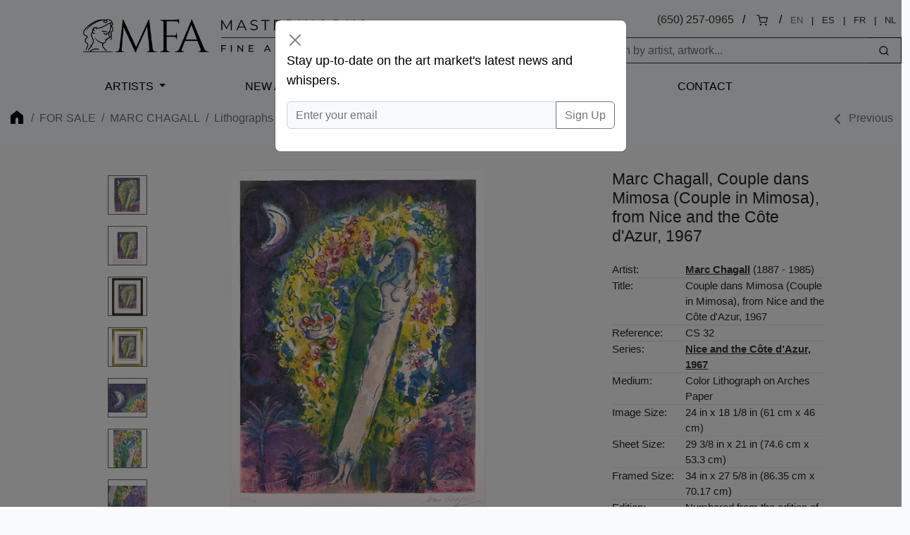

--- FILE ---
content_type: text/html; charset=UTF-8
request_url: https://www.masterworksfineart.com/artists/marc-chagall/lithograph/couple-dans-mimosa-couple-in-mimosa-from-nice-and-the-cote-dazur-1967-2/id/w-7552
body_size: 7316
content:
<!DOCTYPE html>
<html lang="en">
<head>
    <meta charset="utf-8">
    <meta name="viewport" content="width=device-width, initial-scale=1, shrink-to-fit=no">
    <meta name="description" content="">
    <meta name="robots" content="noarchive">
    <meta name="author" content="">
    <meta name="csrf-token" content="1ugnkDrSopHDVOne4jzA8j65JXshn7hLsVlp5MhL">
<!-- 
<link rel="canonical" href="https://www.masterworksfineart.com/artists/marc-chagall/lithograph/couple-dans-mimosa-couple-in-mimosa-from-nice-and-the-cote-dazur-1967-2/id/w-7552">
  -->
    <link rel="icon" href="https://www.masterworksfineart.com/favicon-mfa.ico">

    <title>Marc Chagall, Couple dans Mimosa (Couple in Mimosa), from Nice and the Côte d&#039;Azur, 1967, Lithograph (S)</title>

    <script>
      window.Laravel = {"csrfToken":"1ugnkDrSopHDVOne4jzA8j65JXshn7hLsVlp5MhL"};
    </script>

    <link href="//www.masterworksfineart.com/css/app.css?id=20917f1a68074a6a9919d9b875c45e16" rel="stylesheet">
    <link href="//www.masterworksfineart.com/css/main.css?id=7e3cca6e0d098a68b67bf81faa893db5" rel="stylesheet">
    <link href="//www.masterworksfineart.com/css/nav/main.css?id=a86aed26e5355cea471133335cd2c958" rel="stylesheet">

    <!-- Google Tag Manager -->
    <script>(function(w,d,s,l,i){w[l]=w[l]||[];w[l].push({'gtm.start':
          new Date().getTime(),event:'gtm.js'});var f=d.getElementsByTagName(s)[0],
        j=d.createElement(s),dl=l!='dataLayer'?'&l='+l:'';j.async=true;j.src=
        'https://www.googletagmanager.com/gtm.js?id='+i+dl;f.parentNode.insertBefore(j,f);
      })(window,document,'script','dataLayer','GTM-TFL94QP');</script>
    <!-- End Google Tag Manager -->

    <script src="https://unpkg.com/feather-icons"></script>
    <script async src="//387605.cctm.xyz/t.js"></script>

    <!--
	<Link rel="alternate" href="https://www.masterworksfineart.com/artists/marc-chagall/lithograph/couple-dans-mimosa-couple-in-mimosa-from-nice-and-the-cote-dazur-1967-2/id/w-7552" hreflang="en" />
        <Link rel="alternate" href="https://mx.masterworksfineart.com/artists/marc-chagall/lithograph/couple-dans-mimosa-couple-in-mimosa-from-nice-and-the-cote-dazur-1967-2/id/w-7552" hreflang="es" />
        <Link rel="alternate" href="https://nl.masterworksfineart.com/artists/marc-chagall/lithograph/couple-dans-mimosa-couple-in-mimosa-from-nice-and-the-cote-dazur-1967-2/id/w-7552" hreflang="nl" />
-->
    
</head>

<body class="theme-zland theme-main artworks-show">

<!-- Google Tag Manager (noscript) -->
<noscript><iframe src="https://www.googletagmanager.com/ns.html?id=GTM-TFL94QP"
                  height="0" width="0" style="display:none;visibility:hidden"></iframe></noscript>
<!-- End Google Tag Manager (noscript) -->
<div class="full-header" style="color: black">
    

    <header class="container-fluid d-none d-lg-block">
    <div class="row g-0">
        <div class="col align-self-center">
            <div class="logo hidden-xs">
                <a href="//www.masterworksfineart.com">
                    <img src="https://images.masterworksfineart.com/design/masterworks-fine-art-logo.png" alt="Masterworks Fine Art">
                </a>
            </div>
        </div>
        <div class="col align-self-end text-end search-input">
            <div style="line-height: 2em">
                
<!--
		<div style="display: inline-block">,
                </div>
		&nbsp; / &nbsp;
-->
		
		<div style="display: inline-block">
<a href="tel:650-257-0965">(650) 257-0965</a></div>
                &nbsp; / &nbsp;
                <div style="display: inline-block"><a href="https://shop.masterworksfineart.com/cart" title="Shopping Cart"><i data-feather="shopping-cart" style="font-size: 1rem; height: 1rem"></i></a></div>

                                    &nbsp; / &nbsp;
                    <div class="locale-selector" style="display: inline-block; font-size: 0.8em">
                        <div style="display: inline-block"><span style="color: #6c757d">EN</span></div>
                        &nbsp; | &nbsp;
                        <div style="display: inline-block"><a href="https://mx.masterworksfineart.com/artists/marc-chagall/lithograph/couple-dans-mimosa-couple-in-mimosa-from-nice-and-the-cote-dazur-1967-2/id/w-7552" hreflang="es">ES</a></div>
                        &nbsp; | &nbsp;
                        <div style="display: inline-block"><a href="https://fr.masterworksfineart.com/artists/marc-chagall/lithograph/couple-dans-mimosa-couple-in-mimosa-from-nice-and-the-cote-dazur-1967-2/id/w-7552" hreflang="fr">FR</a></div>
                        &nbsp; | &nbsp;
                        <div style="display: inline-block"><a href="https://nl.masterworksfineart.com/artists/marc-chagall/lithograph/couple-dans-mimosa-couple-in-mimosa-from-nice-and-the-cote-dazur-1967-2/id/w-7552" hreflang="nl">NL</a></div>
                    </div> &nbsp;
                
            </div>


            <form method="get" action="https://www.masterworksfineart.com/search" role="search" class="d-flex float-end actions" style="padding: 0.5em 0 0 0">
		<input type="text" id="search-form" class="form-control" style="width: 40em; width: 25em;border: 1px solid;
    border-right: none;" autocomplete="off" name="q" aria-label="Search" placeholder="Search by artist, artwork...">
                <button type="submit" class="btn btn-default" style="border: 1px solid;
    border-left: none;"><i data-feather="search" title="Search" style="font-size: 1rem; height: 1rem;"></i></button>
            </form>
            
            
            
            
            
            
            
            
            
            <div id="goal-tracker">
                <goal-tracker></goal-tracker>
            </div>
        </div>
    </div>
</header>
<nav class="navbar navbar-expand-lg navbar-dark bg-dark" style="background: transparent !important">
    <div class="container-fluid">
        <a class="navbar-brand d-block d-lg-none" href="//www.masterworksfineart.com">
            <img src="https://images.masterworksfineart.com/design/mfa-logo-mobile.png" alt="Masterworks Fine Art" style="width: 220px;">
        </a>
        <button class="navbar-toggler" type="button" data-bs-toggle="collapse" data-bs-target="#navbarNav" aria-controls="navbarNav" aria-expanded="false" aria-label="Toggle navigation" style="filter: invert(1)">
            <span class="navbar-toggler-icon"></span>
        </button>
        <div class="collapse navbar-collapse" id="navbarNav">
            <ul class="navbar-nav">



                <li class="nav-item active">
                    <div id="nav-artists"><a href="https://www.masterworksfineart.com/artists">Artists</a></div>
                </li>
                <li class="nav-item">
                    <a class="nav-link" href="//www.masterworksfineart.com/new-art-prints">New Arrivals</a>
                </li>



                <li class="nav-item">
                    <a class="nav-link" href="https://www.masterworksfineart.com/about-us/why-choose-us">About Us</a>
                </li>



                <li class="nav-item">
                    <a class="nav-link" href="https://www.masterworksfineart.com/contact-gallery/how-to-sell-fine-art-you-own">Selling</a>
                </li>
                <li class="nav-item">
                    <a class="nav-link" href="https://www.masterworksfineart.com/contact-gallery">Contact</a>
                </li>
<!--
                <li class="nav-item">
                    <a class="nav-link" href="https://news.masterworksfineart.com/2025/11/18/art-miami-2025-december-2nd-7th" style="box-shadow: 0 0 0 1px #ab8318">


                        Art Miami: Recap
                    </a>
                </li>
-->
		<li class="nav-item">
                                    </li>
            </ul>
        </div>
    </div>
</nav>

        </div>

<div class="section-breadcrumb" style="background: none !important">
    <div class="container container-breadcrumb">
        <nav aria-label="breadcrumb">
        <div class="row justify-content-between">
            <div class="col-lg-8">

                <ol class="breadcrumb text-muted">
                    <li class="breadcrumb-item"><a href="https://www.masterworksfineart.com" title="Fine art original prints" style="opacity: 0.4"><i class="icon home"></i></a></li>

                    
                    
                    
                    
                    
                    
                    
                    
                    
                                            <li class="breadcrumb-item"><a href="https://www.masterworksfineart.com/artists">For Sale</a></li>
                        <li class="breadcrumb-item"><a href="https://www.masterworksfineart.com/artists/marc-chagall">Marc Chagall</a></li>
                        <li class="breadcrumb-item active" aria-current="page">
                            <a href="https://www.masterworksfineart.com/artists/marc-chagall/lithographs">
                                Lithographs
                            </a>
                        </li>
                    
                    
                                    </ol>




	    </div>
            <div class="col-4">
                                    <ol class="breadcrumb text-muted directionals">
                                                    <li class="breadcrumb-item">
                                <i data-feather="chevron-left"></i>
                                <a href="https://www.masterworksfineart.com/artists/marc-chagall/lithograph/la-parade-au-cirque-circus-parade-1980/id/w-8499" title="Marc Chagall Lithograph, La Parade au Cirque (Circus Parade), 1980" class="nav_artworks prev_artwork"><span class="glyphicon glyphicon-chevron-left"></span> Previous</a>
                            </li>
                        
                                            </ol>
                            </div>
        </div>
    </nav>



    </div>
</div>

    <div id="container-artwork-images" class="container-fluid container-artwork-images" style="background: #f8f8f8; border: none; padding: 2em 0">
        <div class="row justify-content-center" style="display: flex; flex-wrap: wrap;">
            <div id="artwork-images-block" class="col-md-7 col-lg-7 image-ondeck" style="display: flex; flex-wrap: wrap;">
                <div class="row justify-content-start" style="display: flex; flex-wrap: wrap;">
                                            <div id="artwork-images-alt" class="col-lg-1">
                                                            <a href="https://images.masterworksfineart.com/product/couple-dans-mimosa-couple-in-mimosa-from-nice-and-the-cote-dazur-1967-2/marc-chagall-lithograph-couple-dans-mimosa-couple-in-mimosa-nice-and-the1967-for-sale.jpg" onmouseover="MM_swapImage('swap','','https://images.masterworksfineart.com/product/couple-dans-mimosa-couple-in-mimosa-from-nice-and-the-cote-dazur-1967-2/marc-chagall-lithograph-couple-dans-mimosa-couple-in-mimosa-nice-and-the1967-for-sale.jpg',1)">
                                    <img src="https://images.masterworksfineart.com/product/couple-dans-mimosa-couple-in-mimosa-from-nice-and-the-cote-dazur-1967-2/marc-chagall-lithograph-couple-dans-mimosa-couple-in-mimosa-nice-and-the1967-for-sale.jpg" class="img-thumbnail" alt=" (image 1)" />
                                </a>
                            
                                                                                                <a href="https://images.masterworksfineart.com/product/couple-dans-mimosa-couple-in-mimosa-from-nice-and-the-cote-dazur-1967-2/marc-chagall-lithograph-couple-dans-mimosa-couple-in-mimosa-nice-and-the1967-frame.jpg" onmouseover="MM_swapImage('swap','','https://images.masterworksfineart.com/product/couple-dans-mimosa-couple-in-mimosa-from-nice-and-the-cote-dazur-1967-2/marc-chagall-lithograph-couple-dans-mimosa-couple-in-mimosa-nice-and-the1967-frame.jpg',1)">
                                        <img src="https://images.masterworksfineart.com/product/couple-dans-mimosa-couple-in-mimosa-from-nice-and-the-cote-dazur-1967-2/marc-chagall-lithograph-couple-dans-mimosa-couple-in-mimosa-nice-and-the1967-frame.jpg" class="img-thumbnail product-img-0" alt="" />
                                    </a>
                                                                    <a href="https://images.masterworksfineart.com/product/couple-dans-mimosa-couple-in-mimosa-from-nice-and-the-cote-dazur-1967-2/marc-chagall-coupl-dans-mimosa-id-7552-blackframe-gold-fillet.jpg" onmouseover="MM_swapImage('swap','','https://images.masterworksfineart.com/product/couple-dans-mimosa-couple-in-mimosa-from-nice-and-the-cote-dazur-1967-2/marc-chagall-coupl-dans-mimosa-id-7552-blackframe-gold-fillet.jpg',1)">
                                        <img src="https://images.masterworksfineart.com/product/couple-dans-mimosa-couple-in-mimosa-from-nice-and-the-cote-dazur-1967-2/marc-chagall-coupl-dans-mimosa-id-7552-blackframe-gold-fillet.jpg" class="img-thumbnail product-img-1" alt="" />
                                    </a>
                                                                    <a href="https://images.masterworksfineart.com/product/couple-dans-mimosa-couple-in-mimosa-from-nice-and-the-cote-dazur-1967-2/marc-chagall-coupl-dans-mimosa-id-7552-gold-frame.jpg" onmouseover="MM_swapImage('swap','','https://images.masterworksfineart.com/product/couple-dans-mimosa-couple-in-mimosa-from-nice-and-the-cote-dazur-1967-2/marc-chagall-coupl-dans-mimosa-id-7552-gold-frame.jpg',1)">
                                        <img src="https://images.masterworksfineart.com/product/couple-dans-mimosa-couple-in-mimosa-from-nice-and-the-cote-dazur-1967-2/marc-chagall-coupl-dans-mimosa-id-7552-gold-frame.jpg" class="img-thumbnail product-img-2" alt="" />
                                    </a>
                                                                    <a href="https://images.masterworksfineart.com/product/couple-dans-mimosa-couple-in-mimosa-from-nice-and-the-cote-dazur-1967-2/marc-chagall-lithograph-couple-dans-mimosa-couple-in-mimosa-nice-and-the1967-closeup-1.jpg" onmouseover="MM_swapImage('swap','','https://images.masterworksfineart.com/product/couple-dans-mimosa-couple-in-mimosa-from-nice-and-the-cote-dazur-1967-2/marc-chagall-lithograph-couple-dans-mimosa-couple-in-mimosa-nice-and-the1967-closeup-1.jpg',1)">
                                        <img src="https://images.masterworksfineart.com/product/couple-dans-mimosa-couple-in-mimosa-from-nice-and-the-cote-dazur-1967-2/marc-chagall-lithograph-couple-dans-mimosa-couple-in-mimosa-nice-and-the1967-closeup-1.jpg" class="img-thumbnail product-img-3" alt="" />
                                    </a>
                                                                    <a href="https://images.masterworksfineart.com/product/couple-dans-mimosa-couple-in-mimosa-from-nice-and-the-cote-dazur-1967-2/marc-chagall-lithograph-couple-dans-mimosa-couple-in-mimosa-nice-and-the1967-closeup-2.jpg" onmouseover="MM_swapImage('swap','','https://images.masterworksfineart.com/product/couple-dans-mimosa-couple-in-mimosa-from-nice-and-the-cote-dazur-1967-2/marc-chagall-lithograph-couple-dans-mimosa-couple-in-mimosa-nice-and-the1967-closeup-2.jpg',1)">
                                        <img src="https://images.masterworksfineart.com/product/couple-dans-mimosa-couple-in-mimosa-from-nice-and-the-cote-dazur-1967-2/marc-chagall-lithograph-couple-dans-mimosa-couple-in-mimosa-nice-and-the1967-closeup-2.jpg" class="img-thumbnail product-img-4" alt="" />
                                    </a>
                                                                    <a href="https://images.masterworksfineart.com/product/couple-dans-mimosa-couple-in-mimosa-from-nice-and-the-cote-dazur-1967-2/marc-chagall-lithograph-couple-dans-mimosa-couple-in-mimosa-nice-and-the1967-closeup-3.jpg" onmouseover="MM_swapImage('swap','','https://images.masterworksfineart.com/product/couple-dans-mimosa-couple-in-mimosa-from-nice-and-the-cote-dazur-1967-2/marc-chagall-lithograph-couple-dans-mimosa-couple-in-mimosa-nice-and-the1967-closeup-3.jpg',1)">
                                        <img src="https://images.masterworksfineart.com/product/couple-dans-mimosa-couple-in-mimosa-from-nice-and-the-cote-dazur-1967-2/marc-chagall-lithograph-couple-dans-mimosa-couple-in-mimosa-nice-and-the1967-closeup-3.jpg" class="img-thumbnail product-img-5" alt="" />
                                    </a>
                                                                    <a href="https://images.masterworksfineart.com/product/couple-dans-mimosa-couple-in-mimosa-from-nice-and-the-cote-dazur-1967-2/marc-chagall-lithograph-couple-dans-mimosa-couple-in-mimosa-nice-and-the1967-closeup-4.jpg" onmouseover="MM_swapImage('swap','','https://images.masterworksfineart.com/product/couple-dans-mimosa-couple-in-mimosa-from-nice-and-the-cote-dazur-1967-2/marc-chagall-lithograph-couple-dans-mimosa-couple-in-mimosa-nice-and-the1967-closeup-4.jpg',1)">
                                        <img src="https://images.masterworksfineart.com/product/couple-dans-mimosa-couple-in-mimosa-from-nice-and-the-cote-dazur-1967-2/marc-chagall-lithograph-couple-dans-mimosa-couple-in-mimosa-nice-and-the1967-closeup-4.jpg" class="img-thumbnail product-img-6" alt="" />
                                    </a>
                                                                    <a href="https://images.masterworksfineart.com/product/couple-dans-mimosa-couple-in-mimosa-from-nice-and-the-cote-dazur-1967-2/marc-chagall-lithograph-couple-dans-mimosa-couple-in-mimosa-nice-and-the1967-closeup-5.jpg" onmouseover="MM_swapImage('swap','','https://images.masterworksfineart.com/product/couple-dans-mimosa-couple-in-mimosa-from-nice-and-the-cote-dazur-1967-2/marc-chagall-lithograph-couple-dans-mimosa-couple-in-mimosa-nice-and-the1967-closeup-5.jpg',1)">
                                        <img src="https://images.masterworksfineart.com/product/couple-dans-mimosa-couple-in-mimosa-from-nice-and-the-cote-dazur-1967-2/marc-chagall-lithograph-couple-dans-mimosa-couple-in-mimosa-nice-and-the1967-closeup-5.jpg" class="img-thumbnail product-img-7" alt="" />
                                    </a>
                                                                    <a href="https://images.masterworksfineart.com/product/couple-dans-mimosa-couple-in-mimosa-from-nice-and-the-cote-dazur-1967-2/marc-chagall-lithograph-couple-dans-mimosa-couple-in-mimosa-nice-and-the1967-closeup-6.jpg" onmouseover="MM_swapImage('swap','','https://images.masterworksfineart.com/product/couple-dans-mimosa-couple-in-mimosa-from-nice-and-the-cote-dazur-1967-2/marc-chagall-lithograph-couple-dans-mimosa-couple-in-mimosa-nice-and-the1967-closeup-6.jpg',1)">
                                        <img src="https://images.masterworksfineart.com/product/couple-dans-mimosa-couple-in-mimosa-from-nice-and-the-cote-dazur-1967-2/marc-chagall-lithograph-couple-dans-mimosa-couple-in-mimosa-nice-and-the1967-closeup-6.jpg" class="img-thumbnail product-img-8" alt="" />
                                    </a>
                                                                    <a href="https://images.masterworksfineart.com/product/couple-dans-mimosa-couple-in-mimosa-from-nice-and-the-cote-dazur-1967-2/marc-chagall-lithograph-couple-dans-mimosa-couple-in-mimosa-nice-and-the1967-closeup-7.jpg" onmouseover="MM_swapImage('swap','','https://images.masterworksfineart.com/product/couple-dans-mimosa-couple-in-mimosa-from-nice-and-the-cote-dazur-1967-2/marc-chagall-lithograph-couple-dans-mimosa-couple-in-mimosa-nice-and-the1967-closeup-7.jpg',1)">
                                        <img src="https://images.masterworksfineart.com/product/couple-dans-mimosa-couple-in-mimosa-from-nice-and-the-cote-dazur-1967-2/marc-chagall-lithograph-couple-dans-mimosa-couple-in-mimosa-nice-and-the1967-closeup-7.jpg" class="img-thumbnail product-img-9" alt="" />
                                    </a>
                                                                    <a href="https://images.masterworksfineart.com/product/couple-dans-mimosa-couple-in-mimosa-from-nice-and-the-cote-dazur-1967-2/marc-chagall-lithograph-couple-dans-mimosa-couple-in-mimosa-nice-and-the1967-closeup-8.jpg" onmouseover="MM_swapImage('swap','','https://images.masterworksfineart.com/product/couple-dans-mimosa-couple-in-mimosa-from-nice-and-the-cote-dazur-1967-2/marc-chagall-lithograph-couple-dans-mimosa-couple-in-mimosa-nice-and-the1967-closeup-8.jpg',1)">
                                        <img src="https://images.masterworksfineart.com/product/couple-dans-mimosa-couple-in-mimosa-from-nice-and-the-cote-dazur-1967-2/marc-chagall-lithograph-couple-dans-mimosa-couple-in-mimosa-nice-and-the1967-closeup-8.jpg" class="img-thumbnail product-img-10" alt="" />
                                    </a>
                                                                    <a href="https://images.masterworksfineart.com/product/couple-dans-mimosa-couple-in-mimosa-from-nice-and-the-cote-dazur-1967-2/marc-chagall-lithograph-couple-dans-mimosa-couple-in-mimosa-nice-and-the1967-signature.jpg" onmouseover="MM_swapImage('swap','','https://images.masterworksfineart.com/product/couple-dans-mimosa-couple-in-mimosa-from-nice-and-the-cote-dazur-1967-2/marc-chagall-lithograph-couple-dans-mimosa-couple-in-mimosa-nice-and-the1967-signature.jpg',1)">
                                        <img src="https://images.masterworksfineart.com/product/couple-dans-mimosa-couple-in-mimosa-from-nice-and-the-cote-dazur-1967-2/marc-chagall-lithograph-couple-dans-mimosa-couple-in-mimosa-nice-and-the1967-signature.jpg" class="img-thumbnail product-img-11" alt="Marc Chagall signature, Couple dans Mimosa (Couple in Mimosa), from Nice and the Côte d&#039;Azur, 1967" />
                                    </a>
                                                                    <a href="https://images.masterworksfineart.com/product/couple-dans-mimosa-couple-in-mimosa-from-nice-and-the-cote-dazur-1967-2/marc-chagall-lithograph-couple-dans-mimosa-couple-in-mimosa-nice-and-the1967-edition.jpg" onmouseover="MM_swapImage('swap','','https://images.masterworksfineart.com/product/couple-dans-mimosa-couple-in-mimosa-from-nice-and-the-cote-dazur-1967-2/marc-chagall-lithograph-couple-dans-mimosa-couple-in-mimosa-nice-and-the1967-edition.jpg',1)">
                                        <img src="https://images.masterworksfineart.com/product/couple-dans-mimosa-couple-in-mimosa-from-nice-and-the-cote-dazur-1967-2/marc-chagall-lithograph-couple-dans-mimosa-couple-in-mimosa-nice-and-the1967-edition.jpg" class="img-thumbnail product-img-12" alt="" />
                                    </a>
                                                            
                            
                                                    </div>
                                        <div id="artwork-images-main" class="col-md-7 col-lg-6" style="display: flex; flex-direction: column;">
                        <div style="position: sticky; top: 1vh; text-align: center;">
                            <div id="image-theater-top" class="image-theater">
                                <div class="image-box-display imageStage">
                                                                            <a href="https://images.masterworksfineart.com/product/couple-dans-mimosa-couple-in-mimosa-from-nice-and-the-cote-dazur-1967-2/marc-chagall-lithograph-couple-dans-mimosa-couple-in-mimosa-nice-and-the1967-for-sale.jpg">
                                            <img src="https://images.masterworksfineart.com/product/couple-dans-mimosa-couple-in-mimosa-from-nice-and-the-cote-dazur-1967-2/marc-chagall-lithograph-couple-dans-mimosa-couple-in-mimosa-nice-and-the1967-for-sale.jpg" alt="" name="swap" id="swap" />
                                        </a>
                                                                    </div>
                            </div>
                                                    </div>
                    </div>
                </div>
            </div>

            <div class="col-md-5 col-lg-3" style="display: flex; flex-direction: column;">
                <table class="table text-left artwork-details table-sm" style="position: sticky; top: 1vh;">
                    <tbody>
                    <tr>
                        <td colspan="2" style="border: none">
                            <h2 style="text-align: left !important; margin-bottom: 1em"><span class="artist-name">Marc Chagall</span>, Couple dans Mimosa (Couple in Mimosa), from Nice and the Côte d&#039;Azur, 1967</h2>
                        </td>
                    </tr>
                    <tr>
                        <td colspan="2" style="border: none">
                                                    </td>
                    </tr>
                    <tr>
                        <th>Artist:</th>
                        <td>
                            <span class="artist-name"><b><a href="https://www.masterworksfineart.com/artists/marc-chagall" style="text-decoration: underline">Marc Chagall</a></b></span> (1887 - 1985)
                        </td>
                    </tr>
                                            <tr>
                            <th>Title:</th><td>Couple dans Mimosa (Couple in Mimosa), from Nice and the Côte d&#039;Azur, 1967</td>
                        </tr>
                                                                <tr>
                            <th>Reference:</th><td>CS 32</td>
                        </tr>
                                                                <tr>
                            <th>Series:</th><td><strong><a href="https://www.masterworksfineart.com/artists/marc-chagall/nice-and-the-cote-d-azur-1967" style="text-decoration: underline">Nice and the Côte d’Azur, 1967</a></strong></td>
                        </tr>
                                                                <tr>
                            <th>Medium:</th><td>Color Lithograph on Arches Paper</td>
                        </tr>
                    
                                            <tr>
                            <th>Image Size:</th><td>24 in x 18 1/8 in (61 cm x 46 cm)</td>
                        </tr>
                                                                <tr>
                            <th>Sheet Size:</th><td>29 3/8 in x 21 in (74.6 cm x 53.3 cm)</td>
                        </tr>
                                                                <tr class="details-framed-size">
                            <th>Framed Size:</th><td>34 in x 27 5/8 in (86.35 cm x 70.17 cm)</td>
                        </tr>
                                                                <tr>
                            <th>Edition:</th><td>Numbered from the edition of 150 in pencil in the lower left margin.</td>
                        </tr>
                                                                <tr>
                            <th>Signature:</th><td>This work is hand signed by Marc Chagall (Vitebsk, 1887 - Saint-Paul,  1985) in pencil in the lower right margin.</td>
                        </tr>
                    
                                                                <tr>
                            <th>ID #</th><td>w-7552</td>
                        </tr>
                                        <tr>
                        <td class="pricing-details" colspan="2" style="border: none">
                                                            <span class="actions no-price">
                                        <div class="row">
                                            <div class="col-12" style="margin: 1em 0; text-align: left">
                                                <b>Sold</b>
                                                                                                    <a href="https://www.masterworksfineart.com/artists/marc-chagall/nice-and-the-cote-d-azur-1967" style="display: inline-block; margin-left: 4em; text-decoration: underline; font-weight: bold; font-style: italic">View entire Nice and the Côte d’Azur, 1967</a>
                                                                                            </div>
                                            <div class="col-12 full-btn">
                                                <a href="https://www.masterworksfineart.com/acquire/inquire/id/w-7552" class="btn btn-primary" role="button">Inquire About Artwork</a>
                                            </div>
                                            <div class="col-12 full-btn">
                                                <a href="https://www.masterworksfineart.com/artists/marc-chagall/sell-chagall#btn" title="How to sell your Marc Chagall fine art online" class="btn btn-default btn-transparent" role="button">Inquire to Sell</a>
                                            </div>
                                        </div>
                                </span>
                                                    </td>
                    </tr>





                    <tr>
                        <td colspan="2">
                                                    </td>
                    </tr>
                    </tbody>
                </table>
            </div>
        </div>
    </div>

    <div id="container-artwork-description" class="container content-section content-artwork-description mb-4 pt-4">
        <div class="row justify-content-center">
            <div class="col-lg-7">
                <h3 style="font-size: 1.2em">Historical Description</h3>
                <div id="artwork-description">
                    <p>Marc Chagall's ability to visually communicate intimacy in its most private and passionate existence is simply unparalleled. <strong><i>Couple in Mimosa</i></strong> takes place at night on the coast of France, as a bright moon illuminates the city below. The city bustles with night energy, filled with bold splashes of magenta and purple. Above the city, in the mysterious space between earthly life and a watchful moon, we observe a couple deep in love. The male gently embraces the female, looking at her intently and holding her securely. The passion transmitted from man to woman becomes a visual metaphor in the burst of multicolored floral images that surrounds the couple. These flowers act as a halo, symbolizing the physical and emotional union of this pair. Chagall's mastery of color and figural depiction shines through, as he invites us to enter into the romance and passion of this scene.</p>
<p>This piece is part of a set of 12 lithographs titled <i>Nice and the Côte d'Azur</i> that were created in collaboration between Chagall and Charles Sorlier. This work is numbered from the edition of 75 proofs in Roman numerals in pencil in the lower left margin (total edition of 150 signed and numbered in Arabic numerals, edition of 75 signed and numbered in Roman numerals, and a few artist's proofs). This piece is hand signed by Marc Chagall (Vitebsk, 1887 - Saint-Paul, 1985) in pencil in the lower right margin and signed 'CH. SORLIER SCULP' in the stone in the lower left of the image and 'MARC CHAGALL PINX' in the stone in the lower right of the image.</p>
<p>Catalogue Raisonné &amp; COA:<br />
Marc Chagall<em> Couple dans Mimosa (Couple in Mimosa), from Nice and the Côte d'Azur,</em> <em>1967</em> is fully documented and referenced in the below catalogue raisonnés and texts (copies will be enclosed as added documentation with the invoices that will accompany the final sale of the work).</p>
<p>1. Sorlier, C. <em>Chagall Lithographs, Vol. V 1974 - 1979</em>. New York: Crown Publishers, 1984. Listed and illustrated as catalogue raisonné no. CS 32 on pg. 227.<br />
2. A Certificate of Authenticity will accompany this work.</p>
<p>About the Framing:<br />
This work is framed to museum-grade, conservation standards, presented in a complementary moulding and finished with silk-wrapped mats and optical grade Plexiglas.</p>

                </div>

	    </div>
</div>

    </div>

    <div id="container-video" class="container mb-4 pt-4">

        <div class="row justify-content-center">
            <div class="col-lg-7">
                            </div>
        </div>
    </div>




            <div class="container content-section content-artwork-description mb-4 pt-4">
            <div class="row justify-content-center">
                <div class="col-lg-7">
                    <p><span>Subject Matter:</span>
                                                                                    <a href="https://www.masterworksfineart.com/artists/marc-chagall/romantic-fine-art" title="Marc Chagall Romantic">Romantic</a>
                                                                                                                <a href="https://www.masterworksfineart.com/artists/marc-chagall/flowers" title="Marc Chagall Flowers">Flowers</a>
                                                                                                                <a href="https://www.masterworksfineart.com/artists/marc-chagall/lovers" title="Marc Chagall Lovers">Lovers</a>
                                                                                                                <a href="https://www.masterworksfineart.com/artists/marc-chagall/femme" title="Marc Chagall Femme">Femme</a>
                                                                        </p>
                </div>
            </div>
        </div>
    
    

    <div class="related-artworks container-fluid content-section border-top mb-4 pt-4">
        <div id="artworks-previous">Loading Artworks&hellip;</div>
    </div>


    <div class="related-artworks container-fluid content-section border-top mb-4 pt-4">
    <h3>Related Artworks</h3>
    <div id="artwork-related-artworks">Loading Related Artworks&hellip;</div>
</div>

<div class="relateds related-why container-fluid content-section border-top">
    <div class="row justify-content-center">
        <div class="col-lg-5">
            <h3><a href="https://www.masterworksfineart.com/artists/marc-chagall">Buy Original Marc Chagall Signed and Numbered Artwork For Sale</a></h3>
            <p><!-- wp:paragraph --></p>
<p>Lover and dreamer, folk artist <strong>Marc Chagall</strong> chased the fantastic and dreamlike his whole life. Buy an original signed color lithograph or original print and bring Chagall's unique vision of beauty home with you.</p>
<p><!-- /wp:paragraph --></p>


            <div class="list-group list-group-flush btn-group taxonomy-list" aria-labelledby="filters-series">
    <p style="line-height: 3.5em"><span style="margin-right: 0.5em">Genres:</span>
                        <a href="/artists?genre=modern-masters" class="btn btn-default">Modern Masters</a>
                        <a href="/artists?genre=cubism" class="btn btn-default">Cubism</a>
                        <a href="/artists?genre=religious" class="btn btn-default">Religious</a>
                        <a href="/artists?genre=figurative" class="btn btn-default">Figurative</a>
                        <a href="/artists?genre=fauvism" class="btn btn-default">Fauvism</a>
                        <a href="/artists?genre=folklore" class="btn btn-default">Folklore</a>
                        <a href="/artists?genre=pre-world-war-ii-school-of-paris" class="btn btn-default">Pre-World War II School of Paris</a>
                        <a href="/artists?genre=modern-art" class="btn btn-default">Modern Art</a>
            </p>
</div>
        </div>
    </div>
</div>
<div class="relateds related-sell container-fluid content-section border-top">
    <div class="row justify-content-center">
        <div class="col-lg-5">
            <h3>Have one to sell? Sell Marc Chagall fine art with us</h3>
            <p><a href="https://www.masterworksfineart.com/artists/marc-chagall/sell-marc-chagall"><strong>Sell Marc Chagall</strong></a> artwork with us. We will research its value and popularity for you.</p>
        </div>
    </div>
</div>


<div class="flex justify-center items-center m-6">
    <div class="xl:w-1/4 p-10" style="border: 1px solid #d1d5db; padding-top: 1em">
<div id="quick-form" style="width: 300px; margin: 0 auto"></div>

    </div>
</div>

<script>window.artwork_sku = "w-7552";window.artworkSlim = {"id":189194,"availability":"sold-show","framed_size":"34 in x 27 5\/8 in (86.35 cm x 70.17 cm)","images":[{"id":208043,"date_created":"2021-09-21T09:51:36","date_created_gmt":"2021-09-21T23:51:36","date_modified":"2021-09-21T09:51:36","date_modified_gmt":"2021-09-21T23:51:36","src":"https:\/\/images.masterworksfineart.com\/product\/couple-dans-mimosa-couple-in-mimosa-from-nice-and-the-cote-dazur-1967-2\/marc-chagall-lithograph-couple-dans-mimosa-couple-in-mimosa-nice-and-the1967-for-sale.jpg","name":"marc chagall lithograph couple dans mimosa couple in mimosa nice and the1967 for sale","alt":""},{"id":208053,"date_created":"2021-09-21T09:52:15","date_created_gmt":"2021-09-21T23:52:15","date_modified":"2021-09-21T09:52:15","date_modified_gmt":"2021-09-21T23:52:15","src":"https:\/\/images.masterworksfineart.com\/product\/couple-dans-mimosa-couple-in-mimosa-from-nice-and-the-cote-dazur-1967-2\/marc-chagall-lithograph-couple-dans-mimosa-couple-in-mimosa-nice-and-the1967-frame.jpg","name":"marc chagall lithograph couple dans mimosa couple in mimosa nice and the1967 frame","alt":""},{"id":298138,"date_created":"2025-02-04T02:12:15","date_created_gmt":"2025-02-04T18:12:15","date_modified":"2025-02-04T02:12:15","date_modified_gmt":"2025-02-04T18:12:15","src":"https:\/\/images.masterworksfineart.com\/product\/couple-dans-mimosa-couple-in-mimosa-from-nice-and-the-cote-dazur-1967-2\/marc-chagall-coupl-dans-mimosa-id-7552-blackframe-gold-fillet.jpg","name":"marc chagall coupl dans mimosa id 7552 blackframe gold fillet","alt":""},{"id":298139,"date_created":"2025-02-04T02:12:18","date_created_gmt":"2025-02-04T18:12:18","date_modified":"2025-02-04T02:12:18","date_modified_gmt":"2025-02-04T18:12:18","src":"https:\/\/images.masterworksfineart.com\/product\/couple-dans-mimosa-couple-in-mimosa-from-nice-and-the-cote-dazur-1967-2\/marc-chagall-coupl-dans-mimosa-id-7552-gold-frame.jpg","name":"marc chagall coupl dans mimosa id 7552 gold frame","alt":""},{"id":208044,"date_created":"2021-09-21T09:51:50","date_created_gmt":"2021-09-21T23:51:50","date_modified":"2021-09-21T09:51:50","date_modified_gmt":"2021-09-21T23:51:50","src":"https:\/\/images.masterworksfineart.com\/product\/couple-dans-mimosa-couple-in-mimosa-from-nice-and-the-cote-dazur-1967-2\/marc-chagall-lithograph-couple-dans-mimosa-couple-in-mimosa-nice-and-the1967-closeup-1.jpg","name":"marc chagall lithograph couple dans mimosa couple in mimosa nice and the1967 closeup 1","alt":""},{"id":208045,"date_created":"2021-09-21T09:51:53","date_created_gmt":"2021-09-21T23:51:53","date_modified":"2021-09-21T09:51:53","date_modified_gmt":"2021-09-21T23:51:53","src":"https:\/\/images.masterworksfineart.com\/product\/couple-dans-mimosa-couple-in-mimosa-from-nice-and-the-cote-dazur-1967-2\/marc-chagall-lithograph-couple-dans-mimosa-couple-in-mimosa-nice-and-the1967-closeup-2.jpg","name":"marc chagall lithograph couple dans mimosa couple in mimosa nice and the1967 closeup 2","alt":""},{"id":208046,"date_created":"2021-09-21T09:51:55","date_created_gmt":"2021-09-21T23:51:55","date_modified":"2021-09-21T09:51:55","date_modified_gmt":"2021-09-21T23:51:55","src":"https:\/\/images.masterworksfineart.com\/product\/couple-dans-mimosa-couple-in-mimosa-from-nice-and-the-cote-dazur-1967-2\/marc-chagall-lithograph-couple-dans-mimosa-couple-in-mimosa-nice-and-the1967-closeup-3.jpg","name":"marc chagall lithograph couple dans mimosa couple in mimosa nice and the1967 closeup 3","alt":""},{"id":208047,"date_created":"2021-09-21T09:51:56","date_created_gmt":"2021-09-21T23:51:56","date_modified":"2021-09-21T09:51:56","date_modified_gmt":"2021-09-21T23:51:56","src":"https:\/\/images.masterworksfineart.com\/product\/couple-dans-mimosa-couple-in-mimosa-from-nice-and-the-cote-dazur-1967-2\/marc-chagall-lithograph-couple-dans-mimosa-couple-in-mimosa-nice-and-the1967-closeup-4.jpg","name":"marc chagall lithograph couple dans mimosa couple in mimosa nice and the1967 closeup 4","alt":""},{"id":208048,"date_created":"2021-09-21T09:51:57","date_created_gmt":"2021-09-21T23:51:57","date_modified":"2021-09-21T09:51:57","date_modified_gmt":"2021-09-21T23:51:57","src":"https:\/\/images.masterworksfineart.com\/product\/couple-dans-mimosa-couple-in-mimosa-from-nice-and-the-cote-dazur-1967-2\/marc-chagall-lithograph-couple-dans-mimosa-couple-in-mimosa-nice-and-the1967-closeup-5.jpg","name":"marc chagall lithograph couple dans mimosa couple in mimosa nice and the1967 closeup 5","alt":""},{"id":208049,"date_created":"2021-09-21T09:52:00","date_created_gmt":"2021-09-21T23:52:00","date_modified":"2021-09-21T09:52:00","date_modified_gmt":"2021-09-21T23:52:00","src":"https:\/\/images.masterworksfineart.com\/product\/couple-dans-mimosa-couple-in-mimosa-from-nice-and-the-cote-dazur-1967-2\/marc-chagall-lithograph-couple-dans-mimosa-couple-in-mimosa-nice-and-the1967-closeup-6.jpg","name":"marc chagall lithograph couple dans mimosa couple in mimosa nice and the1967 closeup 6","alt":""},{"id":208050,"date_created":"2021-09-21T09:52:04","date_created_gmt":"2021-09-21T23:52:04","date_modified":"2021-09-21T09:52:04","date_modified_gmt":"2021-09-21T23:52:04","src":"https:\/\/images.masterworksfineart.com\/product\/couple-dans-mimosa-couple-in-mimosa-from-nice-and-the-cote-dazur-1967-2\/marc-chagall-lithograph-couple-dans-mimosa-couple-in-mimosa-nice-and-the1967-closeup-7.jpg","name":"marc chagall lithograph couple dans mimosa couple in mimosa nice and the1967 closeup 7","alt":""},{"id":208051,"date_created":"2021-09-21T09:52:08","date_created_gmt":"2021-09-21T23:52:08","date_modified":"2021-09-21T09:52:08","date_modified_gmt":"2021-09-21T23:52:08","src":"https:\/\/images.masterworksfineart.com\/product\/couple-dans-mimosa-couple-in-mimosa-from-nice-and-the-cote-dazur-1967-2\/marc-chagall-lithograph-couple-dans-mimosa-couple-in-mimosa-nice-and-the1967-closeup-8.jpg","name":"marc chagall lithograph couple dans mimosa couple in mimosa nice and the1967 closeup 8","alt":""},{"id":208054,"date_created":"2021-09-21T09:52:18","date_created_gmt":"2021-09-21T23:52:18","date_modified":"2021-09-21T09:52:18","date_modified_gmt":"2021-09-21T23:52:18","src":"https:\/\/images.masterworksfineart.com\/product\/couple-dans-mimosa-couple-in-mimosa-from-nice-and-the-cote-dazur-1967-2\/marc-chagall-lithograph-couple-dans-mimosa-couple-in-mimosa-nice-and-the1967-signature.jpg","name":"marc chagall lithograph couple dans mimosa couple in mimosa nice and the1967 signature","alt":"Marc Chagall signature, Couple dans Mimosa (Couple in Mimosa), from Nice and the C\u00f4te d'Azur, 1967"},{"id":208052,"date_created":"2021-09-21T09:52:11","date_created_gmt":"2021-09-21T23:52:11","date_modified":"2021-09-21T09:52:11","date_modified_gmt":"2021-09-21T23:52:11","src":"https:\/\/images.masterworksfineart.com\/product\/couple-dans-mimosa-couple-in-mimosa-from-nice-and-the-cote-dazur-1967-2\/marc-chagall-lithograph-couple-dans-mimosa-couple-in-mimosa-nice-and-the1967-edition.jpg","name":"marc chagall lithograph couple dans mimosa couple in mimosa nice and the1967 edition","alt":""}],"selectedImage":{"id":0,"src":"","alt":"Marc Chagall Lithograph, Couple dans Mimosa (Couple in Mimosa), from Nice and the C\u00f4te d'Azur, 1967"}};</script><script>window.isMobile = false;</script><div class="navbar-dark bg-dark">
    <footer class="container">
        <div class="row">
            <div class="col-6 col-md-4">
                <p>Explore Masterworks Fine Art</p>
                <ul class="list-unstyled">
                    <li><a href="//www.masterworksfineart.com">Home</a></li>
                    <li><a href="https://www.masterworksfineart.com/artists">Artists Represented</a></li>
                    <li><a href="https://www.masterworksfineart.com/hi/luxury-gift-ideas">Luxury Gift Ideas</a></li>
		    <li><a href="https://www.masterworksfineart.com/fine-art-artists">Artists' Genres and Series</a></li>
<!--
                    <li><a href="https://www.masterworksfineart.com/artists/pablo-picasso/owls">Pablo Picasso Owls</a></li>
-->
		    <li><a href="https://www.masterworksfineart.com/artists/pablo-picasso/ceramics">Pablo Picasso Ceramics</a></li>
                    <li><a href="https://www.masterworksfineart.com/artists/joan-miro/lithographs">Joan Miró Lithographs</a></li>

		    <li><a href="https://www.masterworksfineart.com/bio">Biographies</a></li>
                    <li><a href="https://www.masterworksfineart.com/about-us">About Masterworks Fine Art</a></li>
                    <li><a href="https://www.masterworksfineart.com/contact-gallery">Contact Us</a></li>
                    <li><a href="https://www.masterworksfineart.com/hi/">Fine Art For Sale by Topic</a></li>

		    <li><a href="https://shop.masterworksfineart.com/cart">Shopping Cart <span class="glyphicon glyphicon-shopping-cart"></span></a></li>
                    <li><a href="https://www.masterworksfineart.com/contact-gallery/how-to-sell-fine-art-you-own">Sell Your Fine Art</a></li>
                    <li><a href="https://news.masterworksfineart.com">Art News</a></li>
                    <!-- <li><a href="https://news.masterworksfineart.com/2021/01/20/printmaking-techniques-defined-and-explained-in-plain-english">Tools for Art Collecting</a></li> -->
                    <li><a href="https://www.masterworksfineart.com/about-us/fine-art-gallery-careers">Careers</a></li>
                    <li><a href="https://www.masterworksfineart.com/about-us/press">Press</a></li>
                    <li><a href="https://www.masterworksfineart.com/privacy-policy">Privacy Policy</a></li>
                    <li><a href="https://mx.masterworksfineart.com">Galería de Bellas Artes Masterworks (MX)</a></li>
                    <li><a href="https://fr.masterworksfineart.com">Masterworks Fine Art (FR)</a></li>
                    <li><a href="https://nl.masterworksfineart.com">Masterworks Fine Art (NL)</a></li>
<!--
		    <li><a href="https://warholfineart.com">Warhol Fine Art</a></li>
-->
                </ul>
            </div>
            <div class="col-6 col-md-4">
		<p>About Us</p>
<p>Specializing in buying and selling hand-signed original works by Pablo Picasso, Marc Chagall, Joan Miró, Andy Warhol, Henri Matisse, and many others.
<br /><br />
When you search for where to buy fine art online, you will find our expertly curated collection of fine art and white-glove service with a price point to meet your needs. <a href="https://www.masterworksfineart.com/about-us/why-choose-us?mkt-src=f">More About Us</a></p>
            </div>
            <div class="col-12 col-md-4">
                <div id="newsletter-signup">
                </div>
<!--
		<p>Let's Get Social</p>
                <ul class="list-unstyled">
                    <li style="display: inline-block"><a href="https://www.facebook.com/masterworksfineartgallery" target="_blank" rel="noopener"><img src="https://images.masterworksfineart.com/design/fb-icon.png" alt="Visit us on Facebook" style="filter: invert(1)" /></a></li>
                    <li style="display: inline-block"><a href="https://www.instagram.com/masterworksfineart/" target="_blank" rel="noopener"><img src="https://images.masterworksfineart.com/design/ig-icon.png" alt="Visit us on Instagram" style="filter: invert(1)" /></a></li>
                </ul>
-->
		<p>Contact Us</p>
		<ul class="list-unstyled">
<li>

</li>
<!--
		    <li>
                        <a href="https://www.masterworksfineart.com/contact-gallery"><span class="glyphicon glyphicon-question-sign"></span> What do you think of our gallery?</a>
		    </li>
-->
                    <li><a href="mailto:info@masterworksfineart.com">info@masterworksfineart.com</a></li>
                    <li><a href="tel:650-257-0965">650-257-0965</a></li>

                    <li style="display: inline-block"><a href="https://www.facebook.com/masterworksfineartgallery" target="_blank" rel="noopener"><img src="https://images.masterworksfineart.com/design/fb-icon.png" alt="Visit us on Facebook" style="filter: invert(1)" /></a></li>
                    <li style="display: inline-block"><a href="https://www.instagram.com/masterworksfineart/" target="_blank" rel="noopener"><img src="https://images.masterworksfineart.com/design/ig-icon.png" alt="Visit us on Instagram" style="filter: invert(1)" /></a></li>

<!--
		    <li><a href="https://goo.gl/maps/pyoTtMEMaWhGVmn78" target="_blank" rel="noopener">

			    Masterworks Fine Art<br />
                            <br />
                            
                        </a>
                    </li>
-->
		</ul>
            </div>
        </div>
        <div class="mt-4">
            <p class="text-muted text-center">
                &copy; Masterworks Fine Art. All rights reserved. <a href="https://www.masterworksfineart.com/privacy-policy">Privacy Policy</a>. Masterworks Fine Art is located in Silicon Valley's Palo Alto of the <b>San Francisco</b> Bay Area, California, USA.
            </p>
        </div>
    </footer>
</div>


<script src="//www.masterworksfineart.com/js/app.js?id=8adbcd5a8595f7e23a7b1ce7959a1e91" async></script>

<!-- Default Statcounter code -->
    <script type="text/javascript">
      var sc_project=3759295;
      var sc_invisible=1;
      var sc_security="ab715bd5";
    </script>
    <script type="text/javascript"
            src="https://www.statcounter.com/counter/counter.js"
            async></script>
    <noscript><div class="statcounter"><a title="Sell fine art online"
                                          href="https://statcounter.com/" target="_blank"><img
                        class="statcounter"
                        src="https://c.statcounter.com/3759295/0/ab715bd5/1/"
                        alt="Sell fine art online"
                        referrerPolicy="no-referrer-when-downgrade"></a></div></noscript>
    <!-- End of Statcounter Code -->
<script>
  feather.replace()
</script>
</body>
</html>


--- FILE ---
content_type: application/javascript
request_url: https://www.masterworksfineart.com/js/app.js?id=8adbcd5a8595f7e23a7b1ce7959a1e91
body_size: 202985
content:
/*! For license information please see app.js.LICENSE.txt */
(()=>{var e,t={7331:e=>{function t(){this._events=this._events||{},this._maxListeners=this._maxListeners||void 0}function n(e){return"function"==typeof e}function r(e){return"object"==typeof e&&null!==e}function i(e){return void 0===e}e.exports=t,t.prototype._events=void 0,t.prototype._maxListeners=void 0,t.defaultMaxListeners=10,t.prototype.setMaxListeners=function(e){if("number"!=typeof e||e<0||isNaN(e))throw TypeError("n must be a positive number");return this._maxListeners=e,this},t.prototype.emit=function(e){var t,a,o,s,c,u;if(this._events||(this._events={}),"error"===e&&(!this._events.error||r(this._events.error)&&!this._events.error.length)){if((t=arguments[1])instanceof Error)throw t;var l=new Error('Uncaught, unspecified "error" event. ('+t+")");throw l.context=t,l}if(i(a=this._events[e]))return!1;if(n(a))switch(arguments.length){case 1:a.call(this);break;case 2:a.call(this,arguments[1]);break;case 3:a.call(this,arguments[1],arguments[2]);break;default:s=Array.prototype.slice.call(arguments,1),a.apply(this,s)}else if(r(a))for(s=Array.prototype.slice.call(arguments,1),o=(u=a.slice()).length,c=0;c<o;c++)u[c].apply(this,s);return!0},t.prototype.addListener=function(e,a){var o;if(!n(a))throw TypeError("listener must be a function");return this._events||(this._events={}),this._events.newListener&&this.emit("newListener",e,n(a.listener)?a.listener:a),this._events[e]?r(this._events[e])?this._events[e].push(a):this._events[e]=[this._events[e],a]:this._events[e]=a,r(this._events[e])&&!this._events[e].warned&&(o=i(this._maxListeners)?t.defaultMaxListeners:this._maxListeners)&&o>0&&this._events[e].length>o&&(this._events[e].warned=!0,console.error("(node) warning: possible EventEmitter memory leak detected. %d listeners added. Use emitter.setMaxListeners() to increase limit.",this._events[e].length),"function"==typeof console.trace&&console.trace()),this},t.prototype.on=t.prototype.addListener,t.prototype.once=function(e,t){if(!n(t))throw TypeError("listener must be a function");var r=!1;function i(){this.removeListener(e,i),r||(r=!0,t.apply(this,arguments))}return i.listener=t,this.on(e,i),this},t.prototype.removeListener=function(e,t){var i,a,o,s;if(!n(t))throw TypeError("listener must be a function");if(!this._events||!this._events[e])return this;if(o=(i=this._events[e]).length,a=-1,i===t||n(i.listener)&&i.listener===t)delete this._events[e],this._events.removeListener&&this.emit("removeListener",e,t);else if(r(i)){for(s=o;s-- >0;)if(i[s]===t||i[s].listener&&i[s].listener===t){a=s;break}if(a<0)return this;1===i.length?(i.length=0,delete this._events[e]):i.splice(a,1),this._events.removeListener&&this.emit("removeListener",e,t)}return this},t.prototype.removeAllListeners=function(e){var t,r;if(!this._events)return this;if(!this._events.removeListener)return 0===arguments.length?this._events={}:this._events[e]&&delete this._events[e],this;if(0===arguments.length){for(t in this._events)"removeListener"!==t&&this.removeAllListeners(t);return this.removeAllListeners("removeListener"),this._events={},this}if(n(r=this._events[e]))this.removeListener(e,r);else if(r)for(;r.length;)this.removeListener(e,r[r.length-1]);return delete this._events[e],this},t.prototype.listeners=function(e){return this._events&&this._events[e]?n(this._events[e])?[this._events[e]]:this._events[e].slice():[]},t.prototype.listenerCount=function(e){if(this._events){var t=this._events[e];if(n(t))return 1;if(t)return t.length}return 0},t.listenerCount=function(e,t){return e.listenerCount(t)}},8131:(e,t,n)=>{"use strict";var r=n(9374),i=n(7775),a=n(3076);function o(e,t,n){return new r(e,t,n)}o.version=n(4336),o.AlgoliaSearchHelper=r,o.SearchParameters=i,o.SearchResults=a,e.exports=o},8078:(e,t,n)=>{"use strict";var r=n(7331);function i(e,t){this.main=e,this.fn=t,this.lastResults=null}n(4853)(i,r),i.prototype.detach=function(){this.removeAllListeners(),this.main.detachDerivedHelper(this)},i.prototype.getModifiedState=function(e){return this.fn(e)},e.exports=i},2437:(e,t,n)=>{"use strict";var r=n(2344),i=n(9803),a=n(116),o={addRefinement:function(e,t,n){if(o.isRefined(e,t,n))return e;var i=""+n,a=e[t]?e[t].concat(i):[i],s={};return s[t]=a,r({},s,e)},removeRefinement:function(e,t,n){if(void 0===n)return o.clearRefinement(e,(function(e,n){return t===n}));var r=""+n;return o.clearRefinement(e,(function(e,n){return t===n&&r===e}))},toggleRefinement:function(e,t,n){if(void 0===n)throw new Error("toggleRefinement should be used with a value");return o.isRefined(e,t,n)?o.removeRefinement(e,t,n):o.addRefinement(e,t,n)},clearRefinement:function(e,t,n){if(void 0===t)return a(e)?{}:e;if("string"==typeof t)return i(e,[t]);if("function"==typeof t){var r=!1,o=Object.keys(e).reduce((function(i,a){var o=e[a]||[],s=o.filter((function(e){return!t(e,a,n)}));return s.length!==o.length&&(r=!0),i[a]=s,i}),{});return r?o:e}},isRefined:function(e,t,n){var r=!!e[t]&&e[t].length>0;if(void 0===n||!r)return r;var i=""+n;return-1!==e[t].indexOf(i)}};e.exports=o},7775:(e,t,n)=>{"use strict";var r=n(185),i=n(2344),a=n(2686),o=n(7888),s=n(8023),c=n(9803),u=n(116),l=n(6801),f=n(2437);function d(e,t){return Array.isArray(e)&&Array.isArray(t)?e.length===t.length&&e.every((function(e,n){return d(t[n],e)})):e===t}function h(e){var t=e?h._parseNumbers(e):{};void 0===t.userToken||l(t.userToken)||console.warn("[algoliasearch-helper] The `userToken` parameter is invalid. This can lead to wrong analytics.\n  - Format: [a-zA-Z0-9_-]{1,64}"),this.facets=t.facets||[],this.disjunctiveFacets=t.disjunctiveFacets||[],this.hierarchicalFacets=t.hierarchicalFacets||[],this.facetsRefinements=t.facetsRefinements||{},this.facetsExcludes=t.facetsExcludes||{},this.disjunctiveFacetsRefinements=t.disjunctiveFacetsRefinements||{},this.numericRefinements=t.numericRefinements||{},this.tagRefinements=t.tagRefinements||[],this.hierarchicalFacetsRefinements=t.hierarchicalFacetsRefinements||{};var n=this;Object.keys(t).forEach((function(e){var r=-1!==h.PARAMETERS.indexOf(e),i=void 0!==t[e];!r&&i&&(n[e]=t[e])}))}h.PARAMETERS=Object.keys(new h),h._parseNumbers=function(e){if(e instanceof h)return e;var t={};if(["aroundPrecision","aroundRadius","getRankingInfo","minWordSizefor2Typos","minWordSizefor1Typo","page","maxValuesPerFacet","distinct","minimumAroundRadius","hitsPerPage","minProximity"].forEach((function(n){var r=e[n];if("string"==typeof r){var i=parseFloat(r);t[n]=isNaN(i)?r:i}})),Array.isArray(e.insideBoundingBox)&&(t.insideBoundingBox=e.insideBoundingBox.map((function(e){return Array.isArray(e)?e.map((function(e){return parseFloat(e)})):e}))),e.numericRefinements){var n={};Object.keys(e.numericRefinements).forEach((function(t){var r=e.numericRefinements[t]||{};n[t]={},Object.keys(r).forEach((function(e){var i=r[e].map((function(e){return Array.isArray(e)?e.map((function(e){return"string"==typeof e?parseFloat(e):e})):"string"==typeof e?parseFloat(e):e}));n[t][e]=i}))})),t.numericRefinements=n}return r({},e,t)},h.make=function(e){var t=new h(e);return(e.hierarchicalFacets||[]).forEach((function(e){if(e.rootPath){var n=t.getHierarchicalRefinement(e.name);n.length>0&&0!==n[0].indexOf(e.rootPath)&&(t=t.clearRefinements(e.name)),0===(n=t.getHierarchicalRefinement(e.name)).length&&(t=t.toggleHierarchicalFacetRefinement(e.name,e.rootPath))}})),t},h.validate=function(e,t){var n=t||{};return e.tagFilters&&n.tagRefinements&&n.tagRefinements.length>0?new Error("[Tags] Cannot switch from the managed tag API to the advanced API. It is probably an error, if it is really what you want, you should first clear the tags with clearTags method."):e.tagRefinements.length>0&&n.tagFilters?new Error("[Tags] Cannot switch from the advanced tag API to the managed API. It is probably an error, if it is not, you should first clear the tags with clearTags method."):e.numericFilters&&n.numericRefinements&&u(n.numericRefinements)?new Error("[Numeric filters] Can't switch from the advanced to the managed API. It is probably an error, if this is really what you want, you have to first clear the numeric filters."):u(e.numericRefinements)&&n.numericFilters?new Error("[Numeric filters] Can't switch from the managed API to the advanced. It is probably an error, if this is really what you want, you have to first clear the numeric filters."):null},h.prototype={constructor:h,clearRefinements:function(e){var t={numericRefinements:this._clearNumericRefinements(e),facetsRefinements:f.clearRefinement(this.facetsRefinements,e,"conjunctiveFacet"),facetsExcludes:f.clearRefinement(this.facetsExcludes,e,"exclude"),disjunctiveFacetsRefinements:f.clearRefinement(this.disjunctiveFacetsRefinements,e,"disjunctiveFacet"),hierarchicalFacetsRefinements:f.clearRefinement(this.hierarchicalFacetsRefinements,e,"hierarchicalFacet")};return t.numericRefinements===this.numericRefinements&&t.facetsRefinements===this.facetsRefinements&&t.facetsExcludes===this.facetsExcludes&&t.disjunctiveFacetsRefinements===this.disjunctiveFacetsRefinements&&t.hierarchicalFacetsRefinements===this.hierarchicalFacetsRefinements?this:this.setQueryParameters(t)},clearTags:function(){return void 0===this.tagFilters&&0===this.tagRefinements.length?this:this.setQueryParameters({tagFilters:void 0,tagRefinements:[]})},setIndex:function(e){return e===this.index?this:this.setQueryParameters({index:e})},setQuery:function(e){return e===this.query?this:this.setQueryParameters({query:e})},setPage:function(e){return e===this.page?this:this.setQueryParameters({page:e})},setFacets:function(e){return this.setQueryParameters({facets:e})},setDisjunctiveFacets:function(e){return this.setQueryParameters({disjunctiveFacets:e})},setHitsPerPage:function(e){return this.hitsPerPage===e?this:this.setQueryParameters({hitsPerPage:e})},setTypoTolerance:function(e){return this.typoTolerance===e?this:this.setQueryParameters({typoTolerance:e})},addNumericRefinement:function(e,t,n){var i=s(n);if(this.isNumericRefined(e,t,i))return this;var a=r({},this.numericRefinements);return a[e]=r({},a[e]),a[e][t]?(a[e][t]=a[e][t].slice(),a[e][t].push(i)):a[e][t]=[i],this.setQueryParameters({numericRefinements:a})},getConjunctiveRefinements:function(e){return this.isConjunctiveFacet(e)&&this.facetsRefinements[e]||[]},getDisjunctiveRefinements:function(e){return this.isDisjunctiveFacet(e)&&this.disjunctiveFacetsRefinements[e]||[]},getHierarchicalRefinement:function(e){return this.hierarchicalFacetsRefinements[e]||[]},getExcludeRefinements:function(e){return this.isConjunctiveFacet(e)&&this.facetsExcludes[e]||[]},removeNumericRefinement:function(e,t,n){return void 0!==n?this.isNumericRefined(e,t,n)?this.setQueryParameters({numericRefinements:this._clearNumericRefinements((function(r,i){return i===e&&r.op===t&&d(r.val,s(n))}))}):this:void 0!==t?this.isNumericRefined(e,t)?this.setQueryParameters({numericRefinements:this._clearNumericRefinements((function(n,r){return r===e&&n.op===t}))}):this:this.isNumericRefined(e)?this.setQueryParameters({numericRefinements:this._clearNumericRefinements((function(t,n){return n===e}))}):this},getNumericRefinements:function(e){return this.numericRefinements[e]||{}},getNumericRefinement:function(e,t){return this.numericRefinements[e]&&this.numericRefinements[e][t]},_clearNumericRefinements:function(e){if(void 0===e)return u(this.numericRefinements)?{}:this.numericRefinements;if("string"==typeof e)return c(this.numericRefinements,[e]);if("function"==typeof e){var t=!1,n=this.numericRefinements,r=Object.keys(n).reduce((function(r,i){var a=n[i],o={};return a=a||{},Object.keys(a).forEach((function(n){var r=a[n]||[],s=[];r.forEach((function(t){e({val:t,op:n},i,"numeric")||s.push(t)})),s.length!==r.length&&(t=!0),o[n]=s})),r[i]=o,r}),{});return t?r:this.numericRefinements}},addFacet:function(e){return this.isConjunctiveFacet(e)?this:this.setQueryParameters({facets:this.facets.concat([e])})},addDisjunctiveFacet:function(e){return this.isDisjunctiveFacet(e)?this:this.setQueryParameters({disjunctiveFacets:this.disjunctiveFacets.concat([e])})},addHierarchicalFacet:function(e){if(this.isHierarchicalFacet(e.name))throw new Error("Cannot declare two hierarchical facets with the same name: `"+e.name+"`");return this.setQueryParameters({hierarchicalFacets:this.hierarchicalFacets.concat([e])})},addFacetRefinement:function(e,t){if(!this.isConjunctiveFacet(e))throw new Error(e+" is not defined in the facets attribute of the helper configuration");return f.isRefined(this.facetsRefinements,e,t)?this:this.setQueryParameters({facetsRefinements:f.addRefinement(this.facetsRefinements,e,t)})},addExcludeRefinement:function(e,t){if(!this.isConjunctiveFacet(e))throw new Error(e+" is not defined in the facets attribute of the helper configuration");return f.isRefined(this.facetsExcludes,e,t)?this:this.setQueryParameters({facetsExcludes:f.addRefinement(this.facetsExcludes,e,t)})},addDisjunctiveFacetRefinement:function(e,t){if(!this.isDisjunctiveFacet(e))throw new Error(e+" is not defined in the disjunctiveFacets attribute of the helper configuration");return f.isRefined(this.disjunctiveFacetsRefinements,e,t)?this:this.setQueryParameters({disjunctiveFacetsRefinements:f.addRefinement(this.disjunctiveFacetsRefinements,e,t)})},addTagRefinement:function(e){if(this.isTagRefined(e))return this;var t={tagRefinements:this.tagRefinements.concat(e)};return this.setQueryParameters(t)},removeFacet:function(e){return this.isConjunctiveFacet(e)?this.clearRefinements(e).setQueryParameters({facets:this.facets.filter((function(t){return t!==e}))}):this},removeDisjunctiveFacet:function(e){return this.isDisjunctiveFacet(e)?this.clearRefinements(e).setQueryParameters({disjunctiveFacets:this.disjunctiveFacets.filter((function(t){return t!==e}))}):this},removeHierarchicalFacet:function(e){return this.isHierarchicalFacet(e)?this.clearRefinements(e).setQueryParameters({hierarchicalFacets:this.hierarchicalFacets.filter((function(t){return t.name!==e}))}):this},removeFacetRefinement:function(e,t){if(!this.isConjunctiveFacet(e))throw new Error(e+" is not defined in the facets attribute of the helper configuration");return f.isRefined(this.facetsRefinements,e,t)?this.setQueryParameters({facetsRefinements:f.removeRefinement(this.facetsRefinements,e,t)}):this},removeExcludeRefinement:function(e,t){if(!this.isConjunctiveFacet(e))throw new Error(e+" is not defined in the facets attribute of the helper configuration");return f.isRefined(this.facetsExcludes,e,t)?this.setQueryParameters({facetsExcludes:f.removeRefinement(this.facetsExcludes,e,t)}):this},removeDisjunctiveFacetRefinement:function(e,t){if(!this.isDisjunctiveFacet(e))throw new Error(e+" is not defined in the disjunctiveFacets attribute of the helper configuration");return f.isRefined(this.disjunctiveFacetsRefinements,e,t)?this.setQueryParameters({disjunctiveFacetsRefinements:f.removeRefinement(this.disjunctiveFacetsRefinements,e,t)}):this},removeTagRefinement:function(e){if(!this.isTagRefined(e))return this;var t={tagRefinements:this.tagRefinements.filter((function(t){return t!==e}))};return this.setQueryParameters(t)},toggleRefinement:function(e,t){return this.toggleFacetRefinement(e,t)},toggleFacetRefinement:function(e,t){if(this.isHierarchicalFacet(e))return this.toggleHierarchicalFacetRefinement(e,t);if(this.isConjunctiveFacet(e))return this.toggleConjunctiveFacetRefinement(e,t);if(this.isDisjunctiveFacet(e))return this.toggleDisjunctiveFacetRefinement(e,t);throw new Error("Cannot refine the undeclared facet "+e+"; it should be added to the helper options facets, disjunctiveFacets or hierarchicalFacets")},toggleConjunctiveFacetRefinement:function(e,t){if(!this.isConjunctiveFacet(e))throw new Error(e+" is not defined in the facets attribute of the helper configuration");return this.setQueryParameters({facetsRefinements:f.toggleRefinement(this.facetsRefinements,e,t)})},toggleExcludeFacetRefinement:function(e,t){if(!this.isConjunctiveFacet(e))throw new Error(e+" is not defined in the facets attribute of the helper configuration");return this.setQueryParameters({facetsExcludes:f.toggleRefinement(this.facetsExcludes,e,t)})},toggleDisjunctiveFacetRefinement:function(e,t){if(!this.isDisjunctiveFacet(e))throw new Error(e+" is not defined in the disjunctiveFacets attribute of the helper configuration");return this.setQueryParameters({disjunctiveFacetsRefinements:f.toggleRefinement(this.disjunctiveFacetsRefinements,e,t)})},toggleHierarchicalFacetRefinement:function(e,t){if(!this.isHierarchicalFacet(e))throw new Error(e+" is not defined in the hierarchicalFacets attribute of the helper configuration");var n=this._getHierarchicalFacetSeparator(this.getHierarchicalFacetByName(e)),r={};return void 0!==this.hierarchicalFacetsRefinements[e]&&this.hierarchicalFacetsRefinements[e].length>0&&(this.hierarchicalFacetsRefinements[e][0]===t||0===this.hierarchicalFacetsRefinements[e][0].indexOf(t+n))?-1===t.indexOf(n)?r[e]=[]:r[e]=[t.slice(0,t.lastIndexOf(n))]:r[e]=[t],this.setQueryParameters({hierarchicalFacetsRefinements:i({},r,this.hierarchicalFacetsRefinements)})},addHierarchicalFacetRefinement:function(e,t){if(this.isHierarchicalFacetRefined(e))throw new Error(e+" is already refined.");if(!this.isHierarchicalFacet(e))throw new Error(e+" is not defined in the hierarchicalFacets attribute of the helper configuration.");var n={};return n[e]=[t],this.setQueryParameters({hierarchicalFacetsRefinements:i({},n,this.hierarchicalFacetsRefinements)})},removeHierarchicalFacetRefinement:function(e){if(!this.isHierarchicalFacetRefined(e))return this;var t={};return t[e]=[],this.setQueryParameters({hierarchicalFacetsRefinements:i({},t,this.hierarchicalFacetsRefinements)})},toggleTagRefinement:function(e){return this.isTagRefined(e)?this.removeTagRefinement(e):this.addTagRefinement(e)},isDisjunctiveFacet:function(e){return this.disjunctiveFacets.indexOf(e)>-1},isHierarchicalFacet:function(e){return void 0!==this.getHierarchicalFacetByName(e)},isConjunctiveFacet:function(e){return this.facets.indexOf(e)>-1},isFacetRefined:function(e,t){return!!this.isConjunctiveFacet(e)&&f.isRefined(this.facetsRefinements,e,t)},isExcludeRefined:function(e,t){return!!this.isConjunctiveFacet(e)&&f.isRefined(this.facetsExcludes,e,t)},isDisjunctiveFacetRefined:function(e,t){return!!this.isDisjunctiveFacet(e)&&f.isRefined(this.disjunctiveFacetsRefinements,e,t)},isHierarchicalFacetRefined:function(e,t){if(!this.isHierarchicalFacet(e))return!1;var n=this.getHierarchicalRefinement(e);return t?-1!==n.indexOf(t):n.length>0},isNumericRefined:function(e,t,n){if(void 0===n&&void 0===t)return!!this.numericRefinements[e];var r=this.numericRefinements[e]&&void 0!==this.numericRefinements[e][t];if(void 0===n||!r)return r;var i,a,c=s(n),u=void 0!==(i=this.numericRefinements[e][t],a=c,o(i,(function(e){return d(e,a)})));return r&&u},isTagRefined:function(e){return-1!==this.tagRefinements.indexOf(e)},getRefinedDisjunctiveFacets:function(){var e=this,t=a(Object.keys(this.numericRefinements).filter((function(t){return Object.keys(e.numericRefinements[t]).length>0})),this.disjunctiveFacets);return Object.keys(this.disjunctiveFacetsRefinements).filter((function(t){return e.disjunctiveFacetsRefinements[t].length>0})).concat(t).concat(this.getRefinedHierarchicalFacets())},getRefinedHierarchicalFacets:function(){var e=this;return a(this.hierarchicalFacets.map((function(e){return e.name})),Object.keys(this.hierarchicalFacetsRefinements).filter((function(t){return e.hierarchicalFacetsRefinements[t].length>0})))},getUnrefinedDisjunctiveFacets:function(){var e=this.getRefinedDisjunctiveFacets();return this.disjunctiveFacets.filter((function(t){return-1===e.indexOf(t)}))},managedParameters:["index","facets","disjunctiveFacets","facetsRefinements","hierarchicalFacets","facetsExcludes","disjunctiveFacetsRefinements","numericRefinements","tagRefinements","hierarchicalFacetsRefinements"],getQueryParams:function(){var e=this.managedParameters,t={},n=this;return Object.keys(this).forEach((function(r){var i=n[r];-1===e.indexOf(r)&&void 0!==i&&(t[r]=i)})),t},setQueryParameter:function(e,t){if(this[e]===t)return this;var n={};return n[e]=t,this.setQueryParameters(n)},setQueryParameters:function(e){if(!e)return this;var t=h.validate(this,e);if(t)throw t;var n=this,r=h._parseNumbers(e),i=Object.keys(this).reduce((function(e,t){return e[t]=n[t],e}),{}),a=Object.keys(r).reduce((function(e,t){var n=void 0!==e[t],i=void 0!==r[t];return n&&!i?c(e,[t]):(i&&(e[t]=r[t]),e)}),i);return new this.constructor(a)},resetPage:function(){return void 0===this.page?this:this.setPage(0)},_getHierarchicalFacetSortBy:function(e){return e.sortBy||["isRefined:desc","name:asc"]},_getHierarchicalFacetSeparator:function(e){return e.separator||" > "},_getHierarchicalRootPath:function(e){return e.rootPath||null},_getHierarchicalShowParentLevel:function(e){return"boolean"!=typeof e.showParentLevel||e.showParentLevel},getHierarchicalFacetByName:function(e){return o(this.hierarchicalFacets,(function(t){return t.name===e}))},getHierarchicalFacetBreadcrumb:function(e){if(!this.isHierarchicalFacet(e))return[];var t=this.getHierarchicalRefinement(e)[0];if(!t)return[];var n=this._getHierarchicalFacetSeparator(this.getHierarchicalFacetByName(e));return t.split(n).map((function(e){return e.trim()}))},toString:function(){return JSON.stringify(this,null,2)}},e.exports=h},210:(e,t,n)=>{"use strict";e.exports=function(e){return function(t,n){var o=e.hierarchicalFacets[n],u=e.hierarchicalFacetsRefinements[o.name]&&e.hierarchicalFacetsRefinements[o.name][0]||"",l=e._getHierarchicalFacetSeparator(o),f=e._getHierarchicalRootPath(o),d=e._getHierarchicalShowParentLevel(o),h=a(e._getHierarchicalFacetSortBy(o)),p=t.every((function(e){return e.exhaustive})),m=function(e,t,n,a,o){return function(u,l,f){var d=u;if(f>0){var h=0;for(d=u;h<f;){var p=d&&Array.isArray(d.data)?d.data:[];d=i(p,(function(e){return e.isRefined})),h++}}if(d){var m=Object.keys(l.data).map((function(e){return[e,l.data[e]]})).filter((function(e){return function(e,t,n,r,i,a){if(i&&(0!==e.indexOf(i)||i===e))return!1;return!i&&-1===e.indexOf(r)||i&&e.split(r).length-i.split(r).length==1||-1===e.indexOf(r)&&-1===n.indexOf(r)||0===n.indexOf(e)||0===e.indexOf(t+r)&&(a||0===e.indexOf(n))}(e[0],d.path||n,o,t,n,a)}));d.data=r(m.map((function(e){var n=e[0];return function(e,t,n,r,i){var a=t.split(n);return{name:a[a.length-1].trim(),path:t,escapedValue:s(t),count:e,isRefined:r===t||0===r.indexOf(t+n),exhaustive:i,data:null}}(e[1],n,t,c(o),l.exhaustive)})),e[0],e[1])}return u}}(h,l,f,d,u),g=t;return f&&(g=t.slice(f.split(l).length)),g.reduce(m,{name:e.hierarchicalFacets[n].name,count:null,isRefined:!0,path:null,escapedValue:null,exhaustive:p,data:null})}};var r=n(2148),i=n(7888),a=n(2293),o=n(4039),s=o.escapeFacetValue,c=o.unescapeFacetValue},3076:(e,t,n)=>{"use strict";var r=n(185),i=n(2344),a=n(2148),o=n(4587),s=n(7888),c=n(9725),u=n(2293),l=n(4039),f=l.escapeFacetValue,d=l.unescapeFacetValue,h=n(210);function p(e){var t={};return e.forEach((function(e,n){t[e]=n})),t}function m(e,t,n){t&&t[n]&&(e.stats=t[n])}function g(e,t,n){var a=t[0];this._rawResults=t;var u=this;Object.keys(a).forEach((function(e){u[e]=a[e]})),Object.keys(n||{}).forEach((function(e){u[e]=n[e]})),this.processingTimeMS=t.reduce((function(e,t){return void 0===t.processingTimeMS?e:e+t.processingTimeMS}),0),this.disjunctiveFacets=[],this.hierarchicalFacets=e.hierarchicalFacets.map((function(){return[]})),this.facets=[];var l=e.getRefinedDisjunctiveFacets(),f=p(e.facets),g=p(e.disjunctiveFacets),v=1,y=a.facets||{};Object.keys(y).forEach((function(t){var n,r,i=y[t],o=(n=e.hierarchicalFacets,r=t,s(n,(function(e){return(e.attributes||[]).indexOf(r)>-1})));if(o){var l=o.attributes.indexOf(t),d=c(e.hierarchicalFacets,(function(e){return e.name===o.name}));u.hierarchicalFacets[d][l]={attribute:t,data:i,exhaustive:a.exhaustiveFacetsCount}}else{var h,p=-1!==e.disjunctiveFacets.indexOf(t),v=-1!==e.facets.indexOf(t);p&&(h=g[t],u.disjunctiveFacets[h]={name:t,data:i,exhaustive:a.exhaustiveFacetsCount},m(u.disjunctiveFacets[h],a.facets_stats,t)),v&&(h=f[t],u.facets[h]={name:t,data:i,exhaustive:a.exhaustiveFacetsCount},m(u.facets[h],a.facets_stats,t))}})),this.hierarchicalFacets=o(this.hierarchicalFacets),l.forEach((function(n){var o=t[v],s=o&&o.facets?o.facets:{},l=e.getHierarchicalFacetByName(n);Object.keys(s).forEach((function(t){var n,f=s[t];if(l){n=c(e.hierarchicalFacets,(function(e){return e.name===l.name}));var h=c(u.hierarchicalFacets[n],(function(e){return e.attribute===t}));if(-1===h)return;u.hierarchicalFacets[n][h].data=r({},u.hierarchicalFacets[n][h].data,f)}else{n=g[t];var p=a.facets&&a.facets[t]||{};u.disjunctiveFacets[n]={name:t,data:i({},f,p),exhaustive:o.exhaustiveFacetsCount},m(u.disjunctiveFacets[n],o.facets_stats,t),e.disjunctiveFacetsRefinements[t]&&e.disjunctiveFacetsRefinements[t].forEach((function(r){!u.disjunctiveFacets[n].data[r]&&e.disjunctiveFacetsRefinements[t].indexOf(d(r))>-1&&(u.disjunctiveFacets[n].data[r]=0)}))}})),v++})),e.getRefinedHierarchicalFacets().forEach((function(n){var r=e.getHierarchicalFacetByName(n),a=e._getHierarchicalFacetSeparator(r),o=e.getHierarchicalRefinement(n);0===o.length||o[0].split(a).length<2||t.slice(v).forEach((function(t){var n=t&&t.facets?t.facets:{};Object.keys(n).forEach((function(t){var s=n[t],l=c(e.hierarchicalFacets,(function(e){return e.name===r.name})),f=c(u.hierarchicalFacets[l],(function(e){return e.attribute===t}));if(-1!==f){var d={};if(o.length>0){var h=o[0].split(a)[0];d[h]=u.hierarchicalFacets[l][f].data[h]}u.hierarchicalFacets[l][f].data=i(d,s,u.hierarchicalFacets[l][f].data)}})),v++}))})),Object.keys(e.facetsExcludes).forEach((function(t){var n=e.facetsExcludes[t],r=f[t];u.facets[r]={name:t,data:a.facets[t],exhaustive:a.exhaustiveFacetsCount},n.forEach((function(e){u.facets[r]=u.facets[r]||{name:t},u.facets[r].data=u.facets[r].data||{},u.facets[r].data[e]=0}))})),this.hierarchicalFacets=this.hierarchicalFacets.map(h(e)),this.facets=o(this.facets),this.disjunctiveFacets=o(this.disjunctiveFacets),this._state=e}function v(e,t,n,r){if(r=r||0,Array.isArray(t))return e(t,n[r]);if(!t.data||0===t.data.length)return t;var a=t.data.map((function(t){return v(e,t,n,r+1)})),o=e(a,n[r]);return i({data:o},t)}function y(e,t){var n=s(e,(function(e){return e.name===t}));return n&&n.stats}function b(e,t,n,r,i){var a=s(i,(function(e){return e.name===n})),o=a&&a.data&&a.data[r]?a.data[r]:0,c=a&&a.exhaustive||!1;return{type:t,attributeName:n,name:r,count:o,exhaustive:c}}g.prototype.getFacetByName=function(e){function t(t){return t.name===e}return s(this.facets,t)||s(this.disjunctiveFacets,t)||s(this.hierarchicalFacets,t)},g.DEFAULT_SORT=["isRefined:desc","count:desc","name:asc"],g.prototype.getFacetValues=function(e,t){var n=function(e,t){function n(e){return e.name===t}if(e._state.isConjunctiveFacet(t)){var r=s(e.facets,n);return r?Object.keys(r.data).map((function(n){var i=f(n);return{name:n,escapedValue:i,count:r.data[n],isRefined:e._state.isFacetRefined(t,i),isExcluded:e._state.isExcludeRefined(t,n)}})):[]}if(e._state.isDisjunctiveFacet(t)){var i=s(e.disjunctiveFacets,n);return i?Object.keys(i.data).map((function(n){var r=f(n);return{name:n,escapedValue:r,count:i.data[n],isRefined:e._state.isDisjunctiveFacetRefined(t,r)}})):[]}if(e._state.isHierarchicalFacet(t))return s(e.hierarchicalFacets,n)}(this,e);if(n){var r,o=i({},t,{sortBy:g.DEFAULT_SORT,facetOrdering:!(t&&t.sortBy)}),c=this;if(Array.isArray(n))r=[e];else r=c._state.getHierarchicalFacetByName(n.name).attributes;return v((function(e,t){if(o.facetOrdering){var n=function(e,t){return e.renderingContent&&e.renderingContent.facetOrdering&&e.renderingContent.facetOrdering.values&&e.renderingContent.facetOrdering.values[t]}(c,t);if(Boolean(n))return function(e,t){var n=[],r=[],i=(t.order||[]).reduce((function(e,t,n){return e[t]=n,e}),{});e.forEach((function(e){var t=e.path||e.name;void 0!==i[t]?n[i[t]]=e:r.push(e)})),n=n.filter((function(e){return e}));var o,s=t.sortRemainingBy;return"hidden"===s?n:(o="alpha"===s?[["path","name"],["asc","asc"]]:[["count"],["desc"]],n.concat(a(r,o[0],o[1])))}(e,n)}if(Array.isArray(o.sortBy)){var r=u(o.sortBy,g.DEFAULT_SORT);return a(e,r[0],r[1])}if("function"==typeof o.sortBy)return function(e,t){return t.sort(e)}(o.sortBy,e);throw new Error("options.sortBy is optional but if defined it must be either an array of string (predicates) or a sorting function")}),n,r)}},g.prototype.getFacetStats=function(e){return this._state.isConjunctiveFacet(e)?y(this.facets,e):this._state.isDisjunctiveFacet(e)?y(this.disjunctiveFacets,e):void 0},g.prototype.getRefinements=function(){var e=this._state,t=this,n=[];return Object.keys(e.facetsRefinements).forEach((function(r){e.facetsRefinements[r].forEach((function(i){n.push(b(e,"facet",r,i,t.facets))}))})),Object.keys(e.facetsExcludes).forEach((function(r){e.facetsExcludes[r].forEach((function(i){n.push(b(e,"exclude",r,i,t.facets))}))})),Object.keys(e.disjunctiveFacetsRefinements).forEach((function(r){e.disjunctiveFacetsRefinements[r].forEach((function(i){n.push(b(e,"disjunctive",r,i,t.disjunctiveFacets))}))})),Object.keys(e.hierarchicalFacetsRefinements).forEach((function(r){e.hierarchicalFacetsRefinements[r].forEach((function(i){n.push(function(e,t,n,r){var i=e.getHierarchicalFacetByName(t),a=e._getHierarchicalFacetSeparator(i),o=n.split(a),c=s(r,(function(e){return e.name===t})),u=o.reduce((function(e,t){var n=e&&s(e.data,(function(e){return e.name===t}));return void 0!==n?n:e}),c),l=u&&u.count||0,f=u&&u.exhaustive||!1,d=u&&u.path||"";return{type:"hierarchical",attributeName:t,name:d,count:l,exhaustive:f}}(e,r,i,t.hierarchicalFacets))}))})),Object.keys(e.numericRefinements).forEach((function(t){var r=e.numericRefinements[t];Object.keys(r).forEach((function(e){r[e].forEach((function(r){n.push({type:"numeric",attributeName:t,name:r,numericValue:r,operator:e})}))}))})),e.tagRefinements.forEach((function(e){n.push({type:"tag",attributeName:"_tags",name:e})})),n},e.exports=g},9374:(e,t,n)=>{"use strict";var r=n(7775),i=n(3076),a=n(8078),o=n(6394),s=n(7331),c=n(4853),u=n(116),l=n(9803),f=n(185),d=n(4336),h=n(4039).escapeFacetValue;function p(e,t,n){"function"==typeof e.addAlgoliaAgent&&e.addAlgoliaAgent("JS Helper ("+d+")"),this.setClient(e);var i=n||{};i.index=t,this.state=r.make(i),this.lastResults=null,this._queryId=0,this._lastQueryIdReceived=-1,this.derivedHelpers=[],this._currentNbQueries=0}function m(e){if(e<0)throw new Error("Page requested below 0.");return this._change({state:this.state.setPage(e),isPageReset:!1}),this}function g(){return this.state.page}c(p,s),p.prototype.search=function(){return this._search({onlyWithDerivedHelpers:!1}),this},p.prototype.searchOnlyWithDerivedHelpers=function(){return this._search({onlyWithDerivedHelpers:!0}),this},p.prototype.getQuery=function(){var e=this.state;return o._getHitsSearchParams(e)},p.prototype.searchOnce=function(e,t){var n=e?this.state.setQueryParameters(e):this.state,r=o._getQueries(n.index,n),a=this;if(this._currentNbQueries++,this.emit("searchOnce",{state:n}),!t)return this.client.search(r).then((function(e){return a._currentNbQueries--,0===a._currentNbQueries&&a.emit("searchQueueEmpty"),{content:new i(n,e.results),state:n,_originalResponse:e}}),(function(e){throw a._currentNbQueries--,0===a._currentNbQueries&&a.emit("searchQueueEmpty"),e}));this.client.search(r).then((function(e){a._currentNbQueries--,0===a._currentNbQueries&&a.emit("searchQueueEmpty"),t(null,new i(n,e.results),n)})).catch((function(e){a._currentNbQueries--,0===a._currentNbQueries&&a.emit("searchQueueEmpty"),t(e,null,n)}))},p.prototype.findAnswers=function(e){var t=this.state,n=this.derivedHelpers[0];if(!n)return Promise.resolve([]);var r=n.getModifiedState(t),i=f({attributesForPrediction:e.attributesForPrediction,nbHits:e.nbHits},{params:l(o._getHitsSearchParams(r),["attributesToSnippet","hitsPerPage","restrictSearchableAttributes","snippetEllipsisText"])}),a="search for answers was called, but this client does not have a function client.initIndex(index).findAnswers";if("function"!=typeof this.client.initIndex)throw new Error(a);var s=this.client.initIndex(r.index);if("function"!=typeof s.findAnswers)throw new Error(a);return s.findAnswers(r.query,e.queryLanguages,i)},p.prototype.searchForFacetValues=function(e,t,n,r){var i="function"==typeof this.client.searchForFacetValues,a="function"==typeof this.client.initIndex;if(!i&&!a&&"function"!=typeof this.client.search)throw new Error("search for facet values (searchable) was called, but this client does not have a function client.searchForFacetValues or client.initIndex(index).searchForFacetValues");var s=this.state.setQueryParameters(r||{}),c=s.isDisjunctiveFacet(e),u=o.getSearchForFacetQuery(e,t,n,s);this._currentNbQueries++;var l,f=this;return i?l=this.client.searchForFacetValues([{indexName:s.index,params:u}]):a?l=this.client.initIndex(s.index).searchForFacetValues(u):(delete u.facetName,l=this.client.search([{type:"facet",facet:e,indexName:s.index,params:u}]).then((function(e){return e.results[0]}))),this.emit("searchForFacetValues",{state:s,facet:e,query:t}),l.then((function(t){return f._currentNbQueries--,0===f._currentNbQueries&&f.emit("searchQueueEmpty"),(t=Array.isArray(t)?t[0]:t).facetHits.forEach((function(t){t.escapedValue=h(t.value),t.isRefined=c?s.isDisjunctiveFacetRefined(e,t.escapedValue):s.isFacetRefined(e,t.escapedValue)})),t}),(function(e){throw f._currentNbQueries--,0===f._currentNbQueries&&f.emit("searchQueueEmpty"),e}))},p.prototype.setQuery=function(e){return this._change({state:this.state.resetPage().setQuery(e),isPageReset:!0}),this},p.prototype.clearRefinements=function(e){return this._change({state:this.state.resetPage().clearRefinements(e),isPageReset:!0}),this},p.prototype.clearTags=function(){return this._change({state:this.state.resetPage().clearTags(),isPageReset:!0}),this},p.prototype.addDisjunctiveFacetRefinement=function(e,t){return this._change({state:this.state.resetPage().addDisjunctiveFacetRefinement(e,t),isPageReset:!0}),this},p.prototype.addDisjunctiveRefine=function(){return this.addDisjunctiveFacetRefinement.apply(this,arguments)},p.prototype.addHierarchicalFacetRefinement=function(e,t){return this._change({state:this.state.resetPage().addHierarchicalFacetRefinement(e,t),isPageReset:!0}),this},p.prototype.addNumericRefinement=function(e,t,n){return this._change({state:this.state.resetPage().addNumericRefinement(e,t,n),isPageReset:!0}),this},p.prototype.addFacetRefinement=function(e,t){return this._change({state:this.state.resetPage().addFacetRefinement(e,t),isPageReset:!0}),this},p.prototype.addRefine=function(){return this.addFacetRefinement.apply(this,arguments)},p.prototype.addFacetExclusion=function(e,t){return this._change({state:this.state.resetPage().addExcludeRefinement(e,t),isPageReset:!0}),this},p.prototype.addExclude=function(){return this.addFacetExclusion.apply(this,arguments)},p.prototype.addTag=function(e){return this._change({state:this.state.resetPage().addTagRefinement(e),isPageReset:!0}),this},p.prototype.removeNumericRefinement=function(e,t,n){return this._change({state:this.state.resetPage().removeNumericRefinement(e,t,n),isPageReset:!0}),this},p.prototype.removeDisjunctiveFacetRefinement=function(e,t){return this._change({state:this.state.resetPage().removeDisjunctiveFacetRefinement(e,t),isPageReset:!0}),this},p.prototype.removeDisjunctiveRefine=function(){return this.removeDisjunctiveFacetRefinement.apply(this,arguments)},p.prototype.removeHierarchicalFacetRefinement=function(e){return this._change({state:this.state.resetPage().removeHierarchicalFacetRefinement(e),isPageReset:!0}),this},p.prototype.removeFacetRefinement=function(e,t){return this._change({state:this.state.resetPage().removeFacetRefinement(e,t),isPageReset:!0}),this},p.prototype.removeRefine=function(){return this.removeFacetRefinement.apply(this,arguments)},p.prototype.removeFacetExclusion=function(e,t){return this._change({state:this.state.resetPage().removeExcludeRefinement(e,t),isPageReset:!0}),this},p.prototype.removeExclude=function(){return this.removeFacetExclusion.apply(this,arguments)},p.prototype.removeTag=function(e){return this._change({state:this.state.resetPage().removeTagRefinement(e),isPageReset:!0}),this},p.prototype.toggleFacetExclusion=function(e,t){return this._change({state:this.state.resetPage().toggleExcludeFacetRefinement(e,t),isPageReset:!0}),this},p.prototype.toggleExclude=function(){return this.toggleFacetExclusion.apply(this,arguments)},p.prototype.toggleRefinement=function(e,t){return this.toggleFacetRefinement(e,t)},p.prototype.toggleFacetRefinement=function(e,t){return this._change({state:this.state.resetPage().toggleFacetRefinement(e,t),isPageReset:!0}),this},p.prototype.toggleRefine=function(){return this.toggleFacetRefinement.apply(this,arguments)},p.prototype.toggleTag=function(e){return this._change({state:this.state.resetPage().toggleTagRefinement(e),isPageReset:!0}),this},p.prototype.nextPage=function(){var e=this.state.page||0;return this.setPage(e+1)},p.prototype.previousPage=function(){var e=this.state.page||0;return this.setPage(e-1)},p.prototype.setCurrentPage=m,p.prototype.setPage=m,p.prototype.setIndex=function(e){return this._change({state:this.state.resetPage().setIndex(e),isPageReset:!0}),this},p.prototype.setQueryParameter=function(e,t){return this._change({state:this.state.resetPage().setQueryParameter(e,t),isPageReset:!0}),this},p.prototype.setState=function(e){return this._change({state:r.make(e),isPageReset:!1}),this},p.prototype.overrideStateWithoutTriggeringChangeEvent=function(e){return this.state=new r(e),this},p.prototype.hasRefinements=function(e){return!!u(this.state.getNumericRefinements(e))||(this.state.isConjunctiveFacet(e)?this.state.isFacetRefined(e):this.state.isDisjunctiveFacet(e)?this.state.isDisjunctiveFacetRefined(e):!!this.state.isHierarchicalFacet(e)&&this.state.isHierarchicalFacetRefined(e))},p.prototype.isExcluded=function(e,t){return this.state.isExcludeRefined(e,t)},p.prototype.isDisjunctiveRefined=function(e,t){return this.state.isDisjunctiveFacetRefined(e,t)},p.prototype.hasTag=function(e){return this.state.isTagRefined(e)},p.prototype.isTagRefined=function(){return this.hasTagRefinements.apply(this,arguments)},p.prototype.getIndex=function(){return this.state.index},p.prototype.getCurrentPage=g,p.prototype.getPage=g,p.prototype.getTags=function(){return this.state.tagRefinements},p.prototype.getRefinements=function(e){var t=[];if(this.state.isConjunctiveFacet(e))this.state.getConjunctiveRefinements(e).forEach((function(e){t.push({value:e,type:"conjunctive"})})),this.state.getExcludeRefinements(e).forEach((function(e){t.push({value:e,type:"exclude"})}));else if(this.state.isDisjunctiveFacet(e)){this.state.getDisjunctiveRefinements(e).forEach((function(e){t.push({value:e,type:"disjunctive"})}))}var n=this.state.getNumericRefinements(e);return Object.keys(n).forEach((function(e){var r=n[e];t.push({value:r,operator:e,type:"numeric"})})),t},p.prototype.getNumericRefinement=function(e,t){return this.state.getNumericRefinement(e,t)},p.prototype.getHierarchicalFacetBreadcrumb=function(e){return this.state.getHierarchicalFacetBreadcrumb(e)},p.prototype._search=function(e){var t=this.state,n=[],r=[];e.onlyWithDerivedHelpers||(r=o._getQueries(t.index,t),n.push({state:t,queriesCount:r.length,helper:this}),this.emit("search",{state:t,results:this.lastResults}));var i=this.derivedHelpers.map((function(e){var r=e.getModifiedState(t),i=o._getQueries(r.index,r);return n.push({state:r,queriesCount:i.length,helper:e}),e.emit("search",{state:r,results:e.lastResults}),i})),a=Array.prototype.concat.apply(r,i),s=this._queryId++;this._currentNbQueries++;try{this.client.search(a).then(this._dispatchAlgoliaResponse.bind(this,n,s)).catch(this._dispatchAlgoliaError.bind(this,s))}catch(e){this.emit("error",{error:e})}},p.prototype._dispatchAlgoliaResponse=function(e,t,n){if(!(t<this._lastQueryIdReceived)){this._currentNbQueries-=t-this._lastQueryIdReceived,this._lastQueryIdReceived=t,0===this._currentNbQueries&&this.emit("searchQueueEmpty");var r=n.results.slice();e.forEach((function(e){var t=e.state,n=e.queriesCount,a=e.helper,o=r.splice(0,n),s=a.lastResults=new i(t,o);a.emit("result",{results:s,state:t})}))}},p.prototype._dispatchAlgoliaError=function(e,t){e<this._lastQueryIdReceived||(this._currentNbQueries-=e-this._lastQueryIdReceived,this._lastQueryIdReceived=e,this.emit("error",{error:t}),0===this._currentNbQueries&&this.emit("searchQueueEmpty"))},p.prototype.containsRefinement=function(e,t,n,r){return e||0!==t.length||0!==n.length||0!==r.length},p.prototype._hasDisjunctiveRefinements=function(e){return this.state.disjunctiveRefinements[e]&&this.state.disjunctiveRefinements[e].length>0},p.prototype._change=function(e){var t=e.state,n=e.isPageReset;t!==this.state&&(this.state=t,this.emit("change",{state:this.state,results:this.lastResults,isPageReset:n}))},p.prototype.clearCache=function(){return this.client.clearCache&&this.client.clearCache(),this},p.prototype.setClient=function(e){return this.client===e||("function"==typeof e.addAlgoliaAgent&&e.addAlgoliaAgent("JS Helper ("+d+")"),this.client=e),this},p.prototype.getClient=function(){return this.client},p.prototype.derive=function(e){var t=new a(this,e);return this.derivedHelpers.push(t),t},p.prototype.detachDerivedHelper=function(e){var t=this.derivedHelpers.indexOf(e);if(-1===t)throw new Error("Derived helper already detached");this.derivedHelpers.splice(t,1)},p.prototype.hasPendingRequests=function(){return this._currentNbQueries>0},e.exports=p},4587:e=>{"use strict";e.exports=function(e){return Array.isArray(e)?e.filter(Boolean):[]}},2344:e=>{"use strict";e.exports=function(){var e=Array.prototype.slice.call(arguments);return e.reduceRight((function(e,t){return Object.keys(Object(t)).forEach((function(n){void 0!==t[n]&&(void 0!==e[n]&&delete e[n],e[n]=t[n])})),e}),{})}},4039:e=>{"use strict";e.exports={escapeFacetValue:function(e){return"string"!=typeof e?e:String(e).replace(/^-/,"\\-")},unescapeFacetValue:function(e){return"string"!=typeof e?e:e.replace(/^\\-/,"-")}}},7888:e=>{"use strict";e.exports=function(e,t){if(Array.isArray(e))for(var n=0;n<e.length;n++)if(t(e[n]))return e[n]}},9725:e=>{"use strict";e.exports=function(e,t){if(!Array.isArray(e))return-1;for(var n=0;n<e.length;n++)if(t(e[n]))return n;return-1}},2293:(e,t,n)=>{"use strict";var r=n(7888);e.exports=function(e,t){var n=(t||[]).map((function(e){return e.split(":")}));return e.reduce((function(e,t){var i=t.split(":"),a=r(n,(function(e){return e[0]===i[0]}));return i.length>1||!a?(e[0].push(i[0]),e[1].push(i[1]),e):(e[0].push(a[0]),e[1].push(a[1]),e)}),[[],[]])}},4853:e=>{"use strict";e.exports=function(e,t){e.prototype=Object.create(t.prototype,{constructor:{value:e,enumerable:!1,writable:!0,configurable:!0}})}},2686:e=>{"use strict";e.exports=function(e,t){return e.filter((function(n,r){return t.indexOf(n)>-1&&e.indexOf(n)===r}))}},185:e=>{"use strict";function t(e){return"function"==typeof e||Array.isArray(e)||"[object Object]"===Object.prototype.toString.call(e)}function n(e,r){if(e===r)return e;for(var i in r)if(Object.prototype.hasOwnProperty.call(r,i)&&"__proto__"!==i){var a=r[i],o=e[i];void 0!==o&&void 0===a||(t(o)&&t(a)?e[i]=n(o,a):e[i]="object"==typeof(s=a)&&null!==s?n(Array.isArray(s)?[]:{},s):s)}var s;return e}e.exports=function(e){t(e)||(e={});for(var r=1,i=arguments.length;r<i;r++){var a=arguments[r];t(a)&&n(e,a)}return e}},116:e=>{"use strict";e.exports=function(e){return e&&Object.keys(e).length>0}},9803:e=>{"use strict";e.exports=function(e,t){if(null===e)return{};var n,r,i={},a=Object.keys(e);for(r=0;r<a.length;r++)n=a[r],t.indexOf(n)>=0||(i[n]=e[n]);return i}},2148:e=>{"use strict";function t(e,t){if(e!==t){var n=void 0!==e,r=null===e,i=void 0!==t,a=null===t;if(!a&&e>t||r&&i||!n)return 1;if(!r&&e<t||a&&n||!i)return-1}return 0}e.exports=function(e,n,r){if(!Array.isArray(e))return[];Array.isArray(r)||(r=[]);var i=e.map((function(e,t){return{criteria:n.map((function(t){return e[t]})),index:t,value:e}}));return i.sort((function(e,n){for(var i=-1;++i<e.criteria.length;){var a=t(e.criteria[i],n.criteria[i]);if(a)return i>=r.length?a:"desc"===r[i]?-a:a}return e.index-n.index})),i.map((function(e){return e.value}))}},8023:e=>{"use strict";e.exports=function e(t){if("number"==typeof t)return t;if("string"==typeof t)return parseFloat(t);if(Array.isArray(t))return t.map(e);throw new Error("The value should be a number, a parsable string or an array of those.")}},6394:(e,t,n)=>{"use strict";var r=n(185);function i(e){return Object.keys(e).sort((function(e,t){return e.localeCompare(t)})).reduce((function(t,n){return t[n]=e[n],t}),{})}var a={_getQueries:function(e,t){var n=[];return n.push({indexName:e,params:a._getHitsSearchParams(t)}),t.getRefinedDisjunctiveFacets().forEach((function(r){n.push({indexName:e,params:a._getDisjunctiveFacetSearchParams(t,r)})})),t.getRefinedHierarchicalFacets().forEach((function(r){var i=t.getHierarchicalFacetByName(r),o=t.getHierarchicalRefinement(r),s=t._getHierarchicalFacetSeparator(i);if(o.length>0&&o[0].split(s).length>1){var c=o[0].split(s).slice(0,-1).reduce((function(e,t,n){return e.concat({attribute:i.attributes[n],value:0===n?t:[e[e.length-1].value,t].join(s)})}),[]);c.forEach((function(r,o){var s=a._getDisjunctiveFacetSearchParams(t,r.attribute,0===o);function u(e){return i.attributes.some((function(t){return t===e.split(":")[0]}))}var l=(s.facetFilters||[]).reduce((function(e,t){if(Array.isArray(t)){var n=t.filter((function(e){return!u(e)}));n.length>0&&e.push(n)}return"string"!=typeof t||u(t)||e.push(t),e}),[]),f=c[o-1];s.facetFilters=o>0?l.concat(f.attribute+":"+f.value):l.length>0?l:void 0,n.push({indexName:e,params:s})}))}})),n},_getHitsSearchParams:function(e){var t=e.facets.concat(e.disjunctiveFacets).concat(a._getHitsHierarchicalFacetsAttributes(e)),n=a._getFacetFilters(e),o=a._getNumericFilters(e),s=a._getTagFilters(e),c={facets:t.indexOf("*")>-1?["*"]:t,tagFilters:s};return n.length>0&&(c.facetFilters=n),o.length>0&&(c.numericFilters=o),i(r({},e.getQueryParams(),c))},_getDisjunctiveFacetSearchParams:function(e,t,n){var o=a._getFacetFilters(e,t,n),s=a._getNumericFilters(e,t),c=a._getTagFilters(e),u={hitsPerPage:0,page:0,analytics:!1,clickAnalytics:!1};c.length>0&&(u.tagFilters=c);var l=e.getHierarchicalFacetByName(t);return u.facets=l?a._getDisjunctiveHierarchicalFacetAttribute(e,l,n):t,s.length>0&&(u.numericFilters=s),o.length>0&&(u.facetFilters=o),i(r({},e.getQueryParams(),u))},_getNumericFilters:function(e,t){if(e.numericFilters)return e.numericFilters;var n=[];return Object.keys(e.numericRefinements).forEach((function(r){var i=e.numericRefinements[r]||{};Object.keys(i).forEach((function(e){var a=i[e]||[];t!==r&&a.forEach((function(t){if(Array.isArray(t)){var i=t.map((function(t){return r+e+t}));n.push(i)}else n.push(r+e+t)}))}))})),n},_getTagFilters:function(e){return e.tagFilters?e.tagFilters:e.tagRefinements.join(",")},_getFacetFilters:function(e,t,n){var r=[],i=e.facetsRefinements||{};Object.keys(i).forEach((function(e){(i[e]||[]).forEach((function(t){r.push(e+":"+t)}))}));var a=e.facetsExcludes||{};Object.keys(a).forEach((function(e){(a[e]||[]).forEach((function(t){r.push(e+":-"+t)}))}));var o=e.disjunctiveFacetsRefinements||{};Object.keys(o).forEach((function(e){var n=o[e]||[];if(e!==t&&n&&0!==n.length){var i=[];n.forEach((function(t){i.push(e+":"+t)})),r.push(i)}}));var s=e.hierarchicalFacetsRefinements||{};return Object.keys(s).forEach((function(i){var a=(s[i]||[])[0];if(void 0!==a){var o,c,u=e.getHierarchicalFacetByName(i),l=e._getHierarchicalFacetSeparator(u),f=e._getHierarchicalRootPath(u);if(t===i){if(-1===a.indexOf(l)||!f&&!0===n||f&&f.split(l).length===a.split(l).length)return;f?(c=f.split(l).length-1,a=f):(c=a.split(l).length-2,a=a.slice(0,a.lastIndexOf(l))),o=u.attributes[c]}else c=a.split(l).length-1,o=u.attributes[c];o&&r.push([o+":"+a])}})),r},_getHitsHierarchicalFacetsAttributes:function(e){return e.hierarchicalFacets.reduce((function(t,n){var r=e.getHierarchicalRefinement(n.name)[0];if(!r)return t.push(n.attributes[0]),t;var i=e._getHierarchicalFacetSeparator(n),a=r.split(i).length,o=n.attributes.slice(0,a+1);return t.concat(o)}),[])},_getDisjunctiveHierarchicalFacetAttribute:function(e,t,n){var r=e._getHierarchicalFacetSeparator(t);if(!0===n){var i=e._getHierarchicalRootPath(t),a=0;return i&&(a=i.split(r).length),[t.attributes[a]]}var o=(e.getHierarchicalRefinement(t.name)[0]||"").split(r).length-1;return t.attributes.slice(0,o+1)},getSearchForFacetQuery:function(e,t,n,o){var s=o.isDisjunctiveFacet(e)?o.clearRefinements(e):o,c={facetQuery:t,facetName:e};return"number"==typeof n&&(c.maxFacetHits=n),i(r({},a._getHitsSearchParams(s),c))}};e.exports=a},6801:e=>{"use strict";e.exports=function(e){return null!==e&&/^[a-zA-Z0-9_-]{1,64}$/.test(e)}},4336:e=>{"use strict";e.exports="3.11.1"},290:function(e){e.exports=function(){"use strict";function e(e,t,n){return t in e?Object.defineProperty(e,t,{value:n,enumerable:!0,configurable:!0,writable:!0}):e[t]=n,e}function t(e,t){var n=Object.keys(e);if(Object.getOwnPropertySymbols){var r=Object.getOwnPropertySymbols(e);t&&(r=r.filter((function(t){return Object.getOwnPropertyDescriptor(e,t).enumerable}))),n.push.apply(n,r)}return n}function n(n){for(var r=1;r<arguments.length;r++){var i=null!=arguments[r]?arguments[r]:{};r%2?t(Object(i),!0).forEach((function(t){e(n,t,i[t])})):Object.getOwnPropertyDescriptors?Object.defineProperties(n,Object.getOwnPropertyDescriptors(i)):t(Object(i)).forEach((function(e){Object.defineProperty(n,e,Object.getOwnPropertyDescriptor(i,e))}))}return n}function r(e,t){if(null==e)return{};var n,r,i=function(e,t){if(null==e)return{};var n,r,i={},a=Object.keys(e);for(r=0;r<a.length;r++)n=a[r],t.indexOf(n)>=0||(i[n]=e[n]);return i}(e,t);if(Object.getOwnPropertySymbols){var a=Object.getOwnPropertySymbols(e);for(r=0;r<a.length;r++)n=a[r],t.indexOf(n)>=0||Object.prototype.propertyIsEnumerable.call(e,n)&&(i[n]=e[n])}return i}function i(e,t){return function(e){if(Array.isArray(e))return e}(e)||function(e,t){if(Symbol.iterator in Object(e)||"[object Arguments]"===Object.prototype.toString.call(e)){var n=[],r=!0,i=!1,a=void 0;try{for(var o,s=e[Symbol.iterator]();!(r=(o=s.next()).done)&&(n.push(o.value),!t||n.length!==t);r=!0);}catch(e){i=!0,a=e}finally{try{r||null==s.return||s.return()}finally{if(i)throw a}}return n}}(e,t)||function(){throw new TypeError("Invalid attempt to destructure non-iterable instance")}()}function a(e){return function(e){if(Array.isArray(e)){for(var t=0,n=new Array(e.length);t<e.length;t++)n[t]=e[t];return n}}(e)||function(e){if(Symbol.iterator in Object(e)||"[object Arguments]"===Object.prototype.toString.call(e))return Array.from(e)}(e)||function(){throw new TypeError("Invalid attempt to spread non-iterable instance")}()}function o(e){var t,n="algoliasearch-client-js-".concat(e.key),r=function(){return void 0===t&&(t=e.localStorage||window.localStorage),t},a=function(){return JSON.parse(r().getItem(n)||"{}")};return{get:function(e,t){var n=arguments.length>2&&void 0!==arguments[2]?arguments[2]:{miss:function(){return Promise.resolve()}};return Promise.resolve().then((function(){var n=JSON.stringify(e),r=a()[n];return Promise.all([r||t(),void 0!==r])})).then((function(e){var t=i(e,2),r=t[0],a=t[1];return Promise.all([r,a||n.miss(r)])})).then((function(e){return i(e,1)[0]}))},set:function(e,t){return Promise.resolve().then((function(){var i=a();return i[JSON.stringify(e)]=t,r().setItem(n,JSON.stringify(i)),t}))},delete:function(e){return Promise.resolve().then((function(){var t=a();delete t[JSON.stringify(e)],r().setItem(n,JSON.stringify(t))}))},clear:function(){return Promise.resolve().then((function(){r().removeItem(n)}))}}}function s(e){var t=a(e.caches),n=t.shift();return void 0===n?{get:function(e,t){var n=arguments.length>2&&void 0!==arguments[2]?arguments[2]:{miss:function(){return Promise.resolve()}};return t().then((function(e){return Promise.all([e,n.miss(e)])})).then((function(e){return i(e,1)[0]}))},set:function(e,t){return Promise.resolve(t)},delete:function(e){return Promise.resolve()},clear:function(){return Promise.resolve()}}:{get:function(e,r){var i=arguments.length>2&&void 0!==arguments[2]?arguments[2]:{miss:function(){return Promise.resolve()}};return n.get(e,r,i).catch((function(){return s({caches:t}).get(e,r,i)}))},set:function(e,r){return n.set(e,r).catch((function(){return s({caches:t}).set(e,r)}))},delete:function(e){return n.delete(e).catch((function(){return s({caches:t}).delete(e)}))},clear:function(){return n.clear().catch((function(){return s({caches:t}).clear()}))}}}function c(){var e=arguments.length>0&&void 0!==arguments[0]?arguments[0]:{serializable:!0},t={};return{get:function(n,r){var i=arguments.length>2&&void 0!==arguments[2]?arguments[2]:{miss:function(){return Promise.resolve()}},a=JSON.stringify(n);if(a in t)return Promise.resolve(e.serializable?JSON.parse(t[a]):t[a]);var o=r(),s=i&&i.miss||function(){return Promise.resolve()};return o.then((function(e){return s(e)})).then((function(){return o}))},set:function(n,r){return t[JSON.stringify(n)]=e.serializable?JSON.stringify(r):r,Promise.resolve(r)},delete:function(e){return delete t[JSON.stringify(e)],Promise.resolve()},clear:function(){return t={},Promise.resolve()}}}function u(e){for(var t=e.length-1;t>0;t--){var n=Math.floor(Math.random()*(t+1)),r=e[t];e[t]=e[n],e[n]=r}return e}function l(e,t){return t?(Object.keys(t).forEach((function(n){e[n]=t[n](e)})),e):e}function f(e){for(var t=arguments.length,n=new Array(t>1?t-1:0),r=1;r<t;r++)n[r-1]=arguments[r];var i=0;return e.replace(/%s/g,(function(){return encodeURIComponent(n[i++])}))}var d={WithinQueryParameters:0,WithinHeaders:1};function h(e,t){var n=e||{},r=n.data||{};return Object.keys(n).forEach((function(e){-1===["timeout","headers","queryParameters","data","cacheable"].indexOf(e)&&(r[e]=n[e])})),{data:Object.entries(r).length>0?r:void 0,timeout:n.timeout||t,headers:n.headers||{},queryParameters:n.queryParameters||{},cacheable:n.cacheable}}var p={Read:1,Write:2,Any:3},m=1,g=2,v=3;function y(e){var t=arguments.length>1&&void 0!==arguments[1]?arguments[1]:m;return n(n({},e),{},{status:t,lastUpdate:Date.now()})}function b(e){return"string"==typeof e?{protocol:"https",url:e,accept:p.Any}:{protocol:e.protocol||"https",url:e.url,accept:e.accept||p.Any}}var w="GET",_="POST";function x(e,t){return Promise.all(t.map((function(t){return e.get(t,(function(){return Promise.resolve(y(t))}))}))).then((function(e){var n=e.filter((function(e){return function(e){return e.status===m||Date.now()-e.lastUpdate>12e4}(e)})),r=e.filter((function(e){return function(e){return e.status===v&&Date.now()-e.lastUpdate<=12e4}(e)})),i=[].concat(a(n),a(r));return{getTimeout:function(e,t){return(0===r.length&&0===e?1:r.length+3+e)*t},statelessHosts:i.length>0?i.map((function(e){return b(e)})):t}}))}function S(e,t,r,i){var o=[],s=function(e,t){if(e.method!==w&&(void 0!==e.data||void 0!==t.data)){var r=Array.isArray(e.data)?e.data:n(n({},e.data),t.data);return JSON.stringify(r)}}(r,i),c=function(e,t){var r=n(n({},e.headers),t.headers),i={};return Object.keys(r).forEach((function(e){var t=r[e];i[e.toLowerCase()]=t})),i}(e,i),u=r.method,l=r.method!==w?{}:n(n({},r.data),i.data),f=n(n(n({"x-algolia-agent":e.userAgent.value},e.queryParameters),l),i.queryParameters),d=0,h=function t(n,a){var l=n.pop();if(void 0===l)throw{name:"RetryError",message:"Unreachable hosts - your application id may be incorrect. If the error persists, contact support@algolia.com.",transporterStackTrace:E(o)};var h={data:s,headers:c,method:u,url:O(l,r.path,f),connectTimeout:a(d,e.timeouts.connect),responseTimeout:a(d,i.timeout)},p=function(e){var t={request:h,response:e,host:l,triesLeft:n.length};return o.push(t),t},m={onSuccess:function(e){return function(e){try{return JSON.parse(e.content)}catch(t){throw function(e,t){return{name:"DeserializationError",message:e,response:t}}(t.message,e)}}(e)},onRetry:function(r){var i=p(r);return r.isTimedOut&&d++,Promise.all([e.logger.info("Retryable failure",R(i)),e.hostsCache.set(l,y(l,r.isTimedOut?v:g))]).then((function(){return t(n,a)}))},onFail:function(e){throw p(e),function(e,t){var n=e.content,r=e.status,i=n;try{i=JSON.parse(n).message}catch(e){}return function(e,t,n){return{name:"ApiError",message:e,status:t,transporterStackTrace:n}}(i,r,t)}(e,E(o))}};return e.requester.send(h).then((function(e){return function(e,t){return function(e){var t=e.status;return e.isTimedOut||function(e){var t=e.isTimedOut,n=e.status;return!t&&0==~~n}(e)||2!=~~(t/100)&&4!=~~(t/100)}(e)?t.onRetry(e):2==~~(e.status/100)?t.onSuccess(e):t.onFail(e)}(e,m)}))};return x(e.hostsCache,t).then((function(e){return h(a(e.statelessHosts).reverse(),e.getTimeout)}))}function k(e){var t={value:"Algolia for JavaScript (".concat(e,")"),add:function(e){var n="; ".concat(e.segment).concat(void 0!==e.version?" (".concat(e.version,")"):"");return-1===t.value.indexOf(n)&&(t.value="".concat(t.value).concat(n)),t}};return t}function O(e,t,n){var r=P(n),i="".concat(e.protocol,"://").concat(e.url,"/").concat("/"===t.charAt(0)?t.substr(1):t);return r.length&&(i+="?".concat(r)),i}function P(e){return Object.keys(e).map((function(t){return f("%s=%s",t,(n=e[t],"[object Object]"===Object.prototype.toString.call(n)||"[object Array]"===Object.prototype.toString.call(n)?JSON.stringify(e[t]):e[t]));var n})).join("&")}function E(e){return e.map((function(e){return R(e)}))}function R(e){var t=e.request.headers["x-algolia-api-key"]?{"x-algolia-api-key":"*****"}:{};return n(n({},e),{},{request:n(n({},e.request),{},{headers:n(n({},e.request.headers),t)})})}var j=function(e){var t=e.appId,r=function(e,t,n){var r={"x-algolia-api-key":n,"x-algolia-application-id":t};return{headers:function(){return e===d.WithinHeaders?r:{}},queryParameters:function(){return e===d.WithinQueryParameters?r:{}}}}(void 0!==e.authMode?e.authMode:d.WithinHeaders,t,e.apiKey),a=function(e){var t=e.hostsCache,n=e.logger,r=e.requester,a=e.requestsCache,o=e.responsesCache,s=e.timeouts,c=e.userAgent,u=e.hosts,l=e.queryParameters,f={hostsCache:t,logger:n,requester:r,requestsCache:a,responsesCache:o,timeouts:s,userAgent:c,headers:e.headers,queryParameters:l,hosts:u.map((function(e){return b(e)})),read:function(e,t){var n=h(t,f.timeouts.read),r=function(){return S(f,f.hosts.filter((function(e){return 0!=(e.accept&p.Read)})),e,n)};if(!0!==(void 0!==n.cacheable?n.cacheable:e.cacheable))return r();var a={request:e,mappedRequestOptions:n,transporter:{queryParameters:f.queryParameters,headers:f.headers}};return f.responsesCache.get(a,(function(){return f.requestsCache.get(a,(function(){return f.requestsCache.set(a,r()).then((function(e){return Promise.all([f.requestsCache.delete(a),e])}),(function(e){return Promise.all([f.requestsCache.delete(a),Promise.reject(e)])})).then((function(e){var t=i(e,2);return t[0],t[1]}))}))}),{miss:function(e){return f.responsesCache.set(a,e)}})},write:function(e,t){return S(f,f.hosts.filter((function(e){return 0!=(e.accept&p.Write)})),e,h(t,f.timeouts.write))}};return f}(n(n({hosts:[{url:"".concat(t,"-dsn.algolia.net"),accept:p.Read},{url:"".concat(t,".algolia.net"),accept:p.Write}].concat(u([{url:"".concat(t,"-1.algolianet.com")},{url:"".concat(t,"-2.algolianet.com")},{url:"".concat(t,"-3.algolianet.com")}]))},e),{},{headers:n(n(n({},r.headers()),{"content-type":"application/x-www-form-urlencoded"}),e.headers),queryParameters:n(n({},r.queryParameters()),e.queryParameters)}));return l({transporter:a,appId:t,addAlgoliaAgent:function(e,t){a.userAgent.add({segment:e,version:t})},clearCache:function(){return Promise.all([a.requestsCache.clear(),a.responsesCache.clear()]).then((function(){}))}},e.methods)},A=function(e){return function(t,n){return t.method===w?e.transporter.read(t,n):e.transporter.write(t,n)}},F=function(e){return function(t){var n=arguments.length>1&&void 0!==arguments[1]?arguments[1]:{};return l({transporter:e.transporter,appId:e.appId,indexName:t},n.methods)}},T=function(e){return function(t,r){var i=t.map((function(e){return n(n({},e),{},{params:P(e.params||{})})}));return e.transporter.read({method:_,path:"1/indexes/*/queries",data:{requests:i},cacheable:!0},r)}},I=function(e){return function(t,i){return Promise.all(t.map((function(t){var a=t.params,o=a.facetName,s=a.facetQuery,c=r(a,["facetName","facetQuery"]);return F(e)(t.indexName,{methods:{searchForFacetValues:N}}).searchForFacetValues(o,s,n(n({},i),c))})))}},C=function(e){return function(t,n,r){return e.transporter.read({method:_,path:f("1/answers/%s/prediction",e.indexName),data:{query:t,queryLanguages:n},cacheable:!0},r)}},L=function(e){return function(t,n){return e.transporter.read({method:_,path:f("1/indexes/%s/query",e.indexName),data:{query:t},cacheable:!0},n)}},N=function(e){return function(t,n,r){return e.transporter.read({method:_,path:f("1/indexes/%s/facets/%s/query",e.indexName,t),data:{facetQuery:n},cacheable:!0},r)}},M=1,D=2,$=3;function B(e,t,r){var i,a={appId:e,apiKey:t,timeouts:{connect:1,read:2,write:30},requester:{send:function(e){return new Promise((function(t){var n=new XMLHttpRequest;n.open(e.method,e.url,!0),Object.keys(e.headers).forEach((function(t){return n.setRequestHeader(t,e.headers[t])}));var r,i=function(e,r){return setTimeout((function(){n.abort(),t({status:0,content:r,isTimedOut:!0})}),1e3*e)},a=i(e.connectTimeout,"Connection timeout");n.onreadystatechange=function(){n.readyState>n.OPENED&&void 0===r&&(clearTimeout(a),r=i(e.responseTimeout,"Socket timeout"))},n.onerror=function(){0===n.status&&(clearTimeout(a),clearTimeout(r),t({content:n.responseText||"Network request failed",status:n.status,isTimedOut:!1}))},n.onload=function(){clearTimeout(a),clearTimeout(r),t({content:n.responseText,status:n.status,isTimedOut:!1})},n.send(e.data)}))}},logger:(i=$,{debug:function(e,t){return M>=i&&console.debug(e,t),Promise.resolve()},info:function(e,t){return D>=i&&console.info(e,t),Promise.resolve()},error:function(e,t){return console.error(e,t),Promise.resolve()}}),responsesCache:c(),requestsCache:c({serializable:!1}),hostsCache:s({caches:[o({key:"".concat("4.14.2","-").concat(e)}),c()]}),userAgent:k("4.14.2").add({segment:"Browser",version:"lite"}),authMode:d.WithinQueryParameters};return j(n(n(n({},a),r),{},{methods:{search:T,searchForFacetValues:I,multipleQueries:T,multipleSearchForFacetValues:I,customRequest:A,initIndex:function(e){return function(t){return F(e)(t,{methods:{search:L,searchForFacetValues:N,findAnswers:C}})}}}}))}return B.version="4.14.2",B}()},9669:(e,t,n)=>{e.exports=n(1609)},5448:(e,t,n)=>{"use strict";var r=n(4867),i=n(6026),a=n(4372),o=n(5327),s=n(4097),c=n(4109),u=n(7985),l=n(5061),f=n(5655),d=n(5263);e.exports=function(e){return new Promise((function(t,n){var h,p=e.data,m=e.headers,g=e.responseType;function v(){e.cancelToken&&e.cancelToken.unsubscribe(h),e.signal&&e.signal.removeEventListener("abort",h)}r.isFormData(p)&&delete m["Content-Type"];var y=new XMLHttpRequest;if(e.auth){var b=e.auth.username||"",w=e.auth.password?unescape(encodeURIComponent(e.auth.password)):"";m.Authorization="Basic "+btoa(b+":"+w)}var _=s(e.baseURL,e.url);function x(){if(y){var r="getAllResponseHeaders"in y?c(y.getAllResponseHeaders()):null,a={data:g&&"text"!==g&&"json"!==g?y.response:y.responseText,status:y.status,statusText:y.statusText,headers:r,config:e,request:y};i((function(e){t(e),v()}),(function(e){n(e),v()}),a),y=null}}if(y.open(e.method.toUpperCase(),o(_,e.params,e.paramsSerializer),!0),y.timeout=e.timeout,"onloadend"in y?y.onloadend=x:y.onreadystatechange=function(){y&&4===y.readyState&&(0!==y.status||y.responseURL&&0===y.responseURL.indexOf("file:"))&&setTimeout(x)},y.onabort=function(){y&&(n(l("Request aborted",e,"ECONNABORTED",y)),y=null)},y.onerror=function(){n(l("Network Error",e,null,y)),y=null},y.ontimeout=function(){var t=e.timeout?"timeout of "+e.timeout+"ms exceeded":"timeout exceeded",r=e.transitional||f.transitional;e.timeoutErrorMessage&&(t=e.timeoutErrorMessage),n(l(t,e,r.clarifyTimeoutError?"ETIMEDOUT":"ECONNABORTED",y)),y=null},r.isStandardBrowserEnv()){var S=(e.withCredentials||u(_))&&e.xsrfCookieName?a.read(e.xsrfCookieName):void 0;S&&(m[e.xsrfHeaderName]=S)}"setRequestHeader"in y&&r.forEach(m,(function(e,t){void 0===p&&"content-type"===t.toLowerCase()?delete m[t]:y.setRequestHeader(t,e)})),r.isUndefined(e.withCredentials)||(y.withCredentials=!!e.withCredentials),g&&"json"!==g&&(y.responseType=e.responseType),"function"==typeof e.onDownloadProgress&&y.addEventListener("progress",e.onDownloadProgress),"function"==typeof e.onUploadProgress&&y.upload&&y.upload.addEventListener("progress",e.onUploadProgress),(e.cancelToken||e.signal)&&(h=function(e){y&&(n(!e||e&&e.type?new d("canceled"):e),y.abort(),y=null)},e.cancelToken&&e.cancelToken.subscribe(h),e.signal&&(e.signal.aborted?h():e.signal.addEventListener("abort",h))),p||(p=null),y.send(p)}))}},1609:(e,t,n)=>{"use strict";var r=n(4867),i=n(1849),a=n(321),o=n(7185);var s=function e(t){var n=new a(t),s=i(a.prototype.request,n);return r.extend(s,a.prototype,n),r.extend(s,n),s.create=function(n){return e(o(t,n))},s}(n(5655));s.Axios=a,s.Cancel=n(5263),s.CancelToken=n(4972),s.isCancel=n(6502),s.VERSION=n(7288).version,s.all=function(e){return Promise.all(e)},s.spread=n(8713),s.isAxiosError=n(6268),e.exports=s,e.exports.default=s},5263:e=>{"use strict";function t(e){this.message=e}t.prototype.toString=function(){return"Cancel"+(this.message?": "+this.message:"")},t.prototype.__CANCEL__=!0,e.exports=t},4972:(e,t,n)=>{"use strict";var r=n(5263);function i(e){if("function"!=typeof e)throw new TypeError("executor must be a function.");var t;this.promise=new Promise((function(e){t=e}));var n=this;this.promise.then((function(e){if(n._listeners){var t,r=n._listeners.length;for(t=0;t<r;t++)n._listeners[t](e);n._listeners=null}})),this.promise.then=function(e){var t,r=new Promise((function(e){n.subscribe(e),t=e})).then(e);return r.cancel=function(){n.unsubscribe(t)},r},e((function(e){n.reason||(n.reason=new r(e),t(n.reason))}))}i.prototype.throwIfRequested=function(){if(this.reason)throw this.reason},i.prototype.subscribe=function(e){this.reason?e(this.reason):this._listeners?this._listeners.push(e):this._listeners=[e]},i.prototype.unsubscribe=function(e){if(this._listeners){var t=this._listeners.indexOf(e);-1!==t&&this._listeners.splice(t,1)}},i.source=function(){var e;return{token:new i((function(t){e=t})),cancel:e}},e.exports=i},6502:e=>{"use strict";e.exports=function(e){return!(!e||!e.__CANCEL__)}},321:(e,t,n)=>{"use strict";var r=n(4867),i=n(5327),a=n(782),o=n(3572),s=n(7185),c=n(4875),u=c.validators;function l(e){this.defaults=e,this.interceptors={request:new a,response:new a}}l.prototype.request=function(e,t){if("string"==typeof e?(t=t||{}).url=e:t=e||{},!t.url)throw new Error("Provided config url is not valid");(t=s(this.defaults,t)).method?t.method=t.method.toLowerCase():this.defaults.method?t.method=this.defaults.method.toLowerCase():t.method="get";var n=t.transitional;void 0!==n&&c.assertOptions(n,{silentJSONParsing:u.transitional(u.boolean),forcedJSONParsing:u.transitional(u.boolean),clarifyTimeoutError:u.transitional(u.boolean)},!1);var r=[],i=!0;this.interceptors.request.forEach((function(e){"function"==typeof e.runWhen&&!1===e.runWhen(t)||(i=i&&e.synchronous,r.unshift(e.fulfilled,e.rejected))}));var a,l=[];if(this.interceptors.response.forEach((function(e){l.push(e.fulfilled,e.rejected)})),!i){var f=[o,void 0];for(Array.prototype.unshift.apply(f,r),f=f.concat(l),a=Promise.resolve(t);f.length;)a=a.then(f.shift(),f.shift());return a}for(var d=t;r.length;){var h=r.shift(),p=r.shift();try{d=h(d)}catch(e){p(e);break}}try{a=o(d)}catch(e){return Promise.reject(e)}for(;l.length;)a=a.then(l.shift(),l.shift());return a},l.prototype.getUri=function(e){if(!e.url)throw new Error("Provided config url is not valid");return e=s(this.defaults,e),i(e.url,e.params,e.paramsSerializer).replace(/^\?/,"")},r.forEach(["delete","get","head","options"],(function(e){l.prototype[e]=function(t,n){return this.request(s(n||{},{method:e,url:t,data:(n||{}).data}))}})),r.forEach(["post","put","patch"],(function(e){l.prototype[e]=function(t,n,r){return this.request(s(r||{},{method:e,url:t,data:n}))}})),e.exports=l},782:(e,t,n)=>{"use strict";var r=n(4867);function i(){this.handlers=[]}i.prototype.use=function(e,t,n){return this.handlers.push({fulfilled:e,rejected:t,synchronous:!!n&&n.synchronous,runWhen:n?n.runWhen:null}),this.handlers.length-1},i.prototype.eject=function(e){this.handlers[e]&&(this.handlers[e]=null)},i.prototype.forEach=function(e){r.forEach(this.handlers,(function(t){null!==t&&e(t)}))},e.exports=i},4097:(e,t,n)=>{"use strict";var r=n(1793),i=n(7303);e.exports=function(e,t){return e&&!r(t)?i(e,t):t}},5061:(e,t,n)=>{"use strict";var r=n(481);e.exports=function(e,t,n,i,a){var o=new Error(e);return r(o,t,n,i,a)}},3572:(e,t,n)=>{"use strict";var r=n(4867),i=n(8527),a=n(6502),o=n(5655),s=n(5263);function c(e){if(e.cancelToken&&e.cancelToken.throwIfRequested(),e.signal&&e.signal.aborted)throw new s("canceled")}e.exports=function(e){return c(e),e.headers=e.headers||{},e.data=i.call(e,e.data,e.headers,e.transformRequest),e.headers=r.merge(e.headers.common||{},e.headers[e.method]||{},e.headers),r.forEach(["delete","get","head","post","put","patch","common"],(function(t){delete e.headers[t]})),(e.adapter||o.adapter)(e).then((function(t){return c(e),t.data=i.call(e,t.data,t.headers,e.transformResponse),t}),(function(t){return a(t)||(c(e),t&&t.response&&(t.response.data=i.call(e,t.response.data,t.response.headers,e.transformResponse))),Promise.reject(t)}))}},481:e=>{"use strict";e.exports=function(e,t,n,r,i){return e.config=t,n&&(e.code=n),e.request=r,e.response=i,e.isAxiosError=!0,e.toJSON=function(){return{message:this.message,name:this.name,description:this.description,number:this.number,fileName:this.fileName,lineNumber:this.lineNumber,columnNumber:this.columnNumber,stack:this.stack,config:this.config,code:this.code,status:this.response&&this.response.status?this.response.status:null}},e}},7185:(e,t,n)=>{"use strict";var r=n(4867);e.exports=function(e,t){t=t||{};var n={};function i(e,t){return r.isPlainObject(e)&&r.isPlainObject(t)?r.merge(e,t):r.isPlainObject(t)?r.merge({},t):r.isArray(t)?t.slice():t}function a(n){return r.isUndefined(t[n])?r.isUndefined(e[n])?void 0:i(void 0,e[n]):i(e[n],t[n])}function o(e){if(!r.isUndefined(t[e]))return i(void 0,t[e])}function s(n){return r.isUndefined(t[n])?r.isUndefined(e[n])?void 0:i(void 0,e[n]):i(void 0,t[n])}function c(n){return n in t?i(e[n],t[n]):n in e?i(void 0,e[n]):void 0}var u={url:o,method:o,data:o,baseURL:s,transformRequest:s,transformResponse:s,paramsSerializer:s,timeout:s,timeoutMessage:s,withCredentials:s,adapter:s,responseType:s,xsrfCookieName:s,xsrfHeaderName:s,onUploadProgress:s,onDownloadProgress:s,decompress:s,maxContentLength:s,maxBodyLength:s,transport:s,httpAgent:s,httpsAgent:s,cancelToken:s,socketPath:s,responseEncoding:s,validateStatus:c};return r.forEach(Object.keys(e).concat(Object.keys(t)),(function(e){var t=u[e]||a,i=t(e);r.isUndefined(i)&&t!==c||(n[e]=i)})),n}},6026:(e,t,n)=>{"use strict";var r=n(5061);e.exports=function(e,t,n){var i=n.config.validateStatus;n.status&&i&&!i(n.status)?t(r("Request failed with status code "+n.status,n.config,null,n.request,n)):e(n)}},8527:(e,t,n)=>{"use strict";var r=n(4867),i=n(5655);e.exports=function(e,t,n){var a=this||i;return r.forEach(n,(function(n){e=n.call(a,e,t)})),e}},5655:(e,t,n)=>{"use strict";var r=n(4155),i=n(4867),a=n(6016),o=n(481),s={"Content-Type":"application/x-www-form-urlencoded"};function c(e,t){!i.isUndefined(e)&&i.isUndefined(e["Content-Type"])&&(e["Content-Type"]=t)}var u,l={transitional:{silentJSONParsing:!0,forcedJSONParsing:!0,clarifyTimeoutError:!1},adapter:(("undefined"!=typeof XMLHttpRequest||void 0!==r&&"[object process]"===Object.prototype.toString.call(r))&&(u=n(5448)),u),transformRequest:[function(e,t){return a(t,"Accept"),a(t,"Content-Type"),i.isFormData(e)||i.isArrayBuffer(e)||i.isBuffer(e)||i.isStream(e)||i.isFile(e)||i.isBlob(e)?e:i.isArrayBufferView(e)?e.buffer:i.isURLSearchParams(e)?(c(t,"application/x-www-form-urlencoded;charset=utf-8"),e.toString()):i.isObject(e)||t&&"application/json"===t["Content-Type"]?(c(t,"application/json"),function(e,t,n){if(i.isString(e))try{return(t||JSON.parse)(e),i.trim(e)}catch(e){if("SyntaxError"!==e.name)throw e}return(n||JSON.stringify)(e)}(e)):e}],transformResponse:[function(e){var t=this.transitional||l.transitional,n=t&&t.silentJSONParsing,r=t&&t.forcedJSONParsing,a=!n&&"json"===this.responseType;if(a||r&&i.isString(e)&&e.length)try{return JSON.parse(e)}catch(e){if(a){if("SyntaxError"===e.name)throw o(e,this,"E_JSON_PARSE");throw e}}return e}],timeout:0,xsrfCookieName:"XSRF-TOKEN",xsrfHeaderName:"X-XSRF-TOKEN",maxContentLength:-1,maxBodyLength:-1,validateStatus:function(e){return e>=200&&e<300},headers:{common:{Accept:"application/json, text/plain, */*"}}};i.forEach(["delete","get","head"],(function(e){l.headers[e]={}})),i.forEach(["post","put","patch"],(function(e){l.headers[e]=i.merge(s)})),e.exports=l},7288:e=>{e.exports={version:"0.25.0"}},1849:e=>{"use strict";e.exports=function(e,t){return function(){for(var n=new Array(arguments.length),r=0;r<n.length;r++)n[r]=arguments[r];return e.apply(t,n)}}},5327:(e,t,n)=>{"use strict";var r=n(4867);function i(e){return encodeURIComponent(e).replace(/%3A/gi,":").replace(/%24/g,"$").replace(/%2C/gi,",").replace(/%20/g,"+").replace(/%5B/gi,"[").replace(/%5D/gi,"]")}e.exports=function(e,t,n){if(!t)return e;var a;if(n)a=n(t);else if(r.isURLSearchParams(t))a=t.toString();else{var o=[];r.forEach(t,(function(e,t){null!=e&&(r.isArray(e)?t+="[]":e=[e],r.forEach(e,(function(e){r.isDate(e)?e=e.toISOString():r.isObject(e)&&(e=JSON.stringify(e)),o.push(i(t)+"="+i(e))})))})),a=o.join("&")}if(a){var s=e.indexOf("#");-1!==s&&(e=e.slice(0,s)),e+=(-1===e.indexOf("?")?"?":"&")+a}return e}},7303:e=>{"use strict";e.exports=function(e,t){return t?e.replace(/\/+$/,"")+"/"+t.replace(/^\/+/,""):e}},4372:(e,t,n)=>{"use strict";var r=n(4867);e.exports=r.isStandardBrowserEnv()?{write:function(e,t,n,i,a,o){var s=[];s.push(e+"="+encodeURIComponent(t)),r.isNumber(n)&&s.push("expires="+new Date(n).toGMTString()),r.isString(i)&&s.push("path="+i),r.isString(a)&&s.push("domain="+a),!0===o&&s.push("secure"),document.cookie=s.join("; ")},read:function(e){var t=document.cookie.match(new RegExp("(^|;\\s*)("+e+")=([^;]*)"));return t?decodeURIComponent(t[3]):null},remove:function(e){this.write(e,"",Date.now()-864e5)}}:{write:function(){},read:function(){return null},remove:function(){}}},1793:e=>{"use strict";e.exports=function(e){return/^([a-z][a-z\d+\-.]*:)?\/\//i.test(e)}},6268:(e,t,n)=>{"use strict";var r=n(4867);e.exports=function(e){return r.isObject(e)&&!0===e.isAxiosError}},7985:(e,t,n)=>{"use strict";var r=n(4867);e.exports=r.isStandardBrowserEnv()?function(){var e,t=/(msie|trident)/i.test(navigator.userAgent),n=document.createElement("a");function i(e){var r=e;return t&&(n.setAttribute("href",r),r=n.href),n.setAttribute("href",r),{href:n.href,protocol:n.protocol?n.protocol.replace(/:$/,""):"",host:n.host,search:n.search?n.search.replace(/^\?/,""):"",hash:n.hash?n.hash.replace(/^#/,""):"",hostname:n.hostname,port:n.port,pathname:"/"===n.pathname.charAt(0)?n.pathname:"/"+n.pathname}}return e=i(window.location.href),function(t){var n=r.isString(t)?i(t):t;return n.protocol===e.protocol&&n.host===e.host}}():function(){return!0}},6016:(e,t,n)=>{"use strict";var r=n(4867);e.exports=function(e,t){r.forEach(e,(function(n,r){r!==t&&r.toUpperCase()===t.toUpperCase()&&(e[t]=n,delete e[r])}))}},4109:(e,t,n)=>{"use strict";var r=n(4867),i=["age","authorization","content-length","content-type","etag","expires","from","host","if-modified-since","if-unmodified-since","last-modified","location","max-forwards","proxy-authorization","referer","retry-after","user-agent"];e.exports=function(e){var t,n,a,o={};return e?(r.forEach(e.split("\n"),(function(e){if(a=e.indexOf(":"),t=r.trim(e.substr(0,a)).toLowerCase(),n=r.trim(e.substr(a+1)),t){if(o[t]&&i.indexOf(t)>=0)return;o[t]="set-cookie"===t?(o[t]?o[t]:[]).concat([n]):o[t]?o[t]+", "+n:n}})),o):o}},8713:e=>{"use strict";e.exports=function(e){return function(t){return e.apply(null,t)}}},4875:(e,t,n)=>{"use strict";var r=n(7288).version,i={};["object","boolean","number","function","string","symbol"].forEach((function(e,t){i[e]=function(n){return typeof n===e||"a"+(t<1?"n ":" ")+e}}));var a={};i.transitional=function(e,t,n){function i(e,t){return"[Axios v"+r+"] Transitional option '"+e+"'"+t+(n?". "+n:"")}return function(n,r,o){if(!1===e)throw new Error(i(r," has been removed"+(t?" in "+t:"")));return t&&!a[r]&&(a[r]=!0,console.warn(i(r," has been deprecated since v"+t+" and will be removed in the near future"))),!e||e(n,r,o)}},e.exports={assertOptions:function(e,t,n){if("object"!=typeof e)throw new TypeError("options must be an object");for(var r=Object.keys(e),i=r.length;i-- >0;){var a=r[i],o=t[a];if(o){var s=e[a],c=void 0===s||o(s,a,e);if(!0!==c)throw new TypeError("option "+a+" must be "+c)}else if(!0!==n)throw Error("Unknown option "+a)}},validators:i}},4867:(e,t,n)=>{"use strict";var r=n(1849),i=Object.prototype.toString;function a(e){return Array.isArray(e)}function o(e){return void 0===e}function s(e){return"[object ArrayBuffer]"===i.call(e)}function c(e){return null!==e&&"object"==typeof e}function u(e){if("[object Object]"!==i.call(e))return!1;var t=Object.getPrototypeOf(e);return null===t||t===Object.prototype}function l(e){return"[object Function]"===i.call(e)}function f(e,t){if(null!=e)if("object"!=typeof e&&(e=[e]),a(e))for(var n=0,r=e.length;n<r;n++)t.call(null,e[n],n,e);else for(var i in e)Object.prototype.hasOwnProperty.call(e,i)&&t.call(null,e[i],i,e)}e.exports={isArray:a,isArrayBuffer:s,isBuffer:function(e){return null!==e&&!o(e)&&null!==e.constructor&&!o(e.constructor)&&"function"==typeof e.constructor.isBuffer&&e.constructor.isBuffer(e)},isFormData:function(e){return"[object FormData]"===i.call(e)},isArrayBufferView:function(e){return"undefined"!=typeof ArrayBuffer&&ArrayBuffer.isView?ArrayBuffer.isView(e):e&&e.buffer&&s(e.buffer)},isString:function(e){return"string"==typeof e},isNumber:function(e){return"number"==typeof e},isObject:c,isPlainObject:u,isUndefined:o,isDate:function(e){return"[object Date]"===i.call(e)},isFile:function(e){return"[object File]"===i.call(e)},isBlob:function(e){return"[object Blob]"===i.call(e)},isFunction:l,isStream:function(e){return c(e)&&l(e.pipe)},isURLSearchParams:function(e){return"[object URLSearchParams]"===i.call(e)},isStandardBrowserEnv:function(){return("undefined"==typeof navigator||"ReactNative"!==navigator.product&&"NativeScript"!==navigator.product&&"NS"!==navigator.product)&&("undefined"!=typeof window&&"undefined"!=typeof document)},forEach:f,merge:function e(){var t={};function n(n,r){u(t[r])&&u(n)?t[r]=e(t[r],n):u(n)?t[r]=e({},n):a(n)?t[r]=n.slice():t[r]=n}for(var r=0,i=arguments.length;r<i;r++)f(arguments[r],n);return t},extend:function(e,t,n){return f(t,(function(t,i){e[i]=n&&"function"==typeof t?r(t,n):t})),e},trim:function(e){return e.trim?e.trim():e.replace(/^\s+|\s+$/g,"")},stripBOM:function(e){return 65279===e.charCodeAt(0)&&(e=e.slice(1)),e}}},3414:(e,t,n)=>{"use strict";var r={};n.r(r),n.d(r,{BaseTransition:()=>yr,Comment:()=>aa,EffectScope:()=>fe,Fragment:()=>ra,KeepAlive:()=>Ar,ReactiveEffect:()=>Oe,Static:()=>oa,Suspense:()=>Kn,Teleport:()=>na,Text:()=>ia,Transition:()=>Xo,TransitionGroup:()=>ys,VueElement:()=>zo,callWithAsyncErrorHandling:()=>sn,callWithErrorHandling:()=>on,camelize:()=>ee,capitalize:()=>re,cloneVNode:()=>Ea,compatUtils:()=>Oo,computed:()=>io,createApp:()=>Js,createBlock:()=>ga,createCommentVNode:()=>Aa,createElementBlock:()=>ma,createElementVNode:()=>Sa,createHydrationRenderer:()=>Qi,createPropsRestProxy:()=>po,createRenderer:()=>zi,createSSRApp:()=>Ys,createSlots:()=>oi,createStaticVNode:()=>ja,createTextVNode:()=>Ra,createVNode:()=>ka,customRef:()=>Jt,defineAsyncComponent:()=>Er,defineComponent:()=>Or,defineCustomElement:()=>Uo,defineEmits:()=>oo,defineExpose:()=>so,defineProps:()=>ao,defineSSRCustomElement:()=>qo,devtools:()=>Fn,effect:()=>Ee,effectScope:()=>de,getCurrentInstance:()=>Ba,getCurrentScope:()=>pe,getTransitionRawChildren:()=>kr,guardReactiveProps:()=>Pa,h:()=>go,handleError:()=>cn,hydrate:()=>Zs,initCustomFormatter:()=>bo,initDirectivesForSSR:()=>ec,inject:()=>ar,isMemoSame:()=>_o,isProxy:()=>It,isReactive:()=>At,isReadonly:()=>Ft,isRef:()=>Bt,isRuntimeOnly:()=>Ja,isShallow:()=>Tt,isVNode:()=>va,markRaw:()=>Lt,mergeDefaults:()=>ho,mergeProps:()=>Ca,nextTick:()=>xn,normalizeClass:()=>v,normalizeProps:()=>y,normalizeStyle:()=>h,onActivated:()=>Tr,onBeforeMount:()=>Br,onBeforeUnmount:()=>qr,onBeforeUpdate:()=>Vr,onDeactivated:()=>Ir,onErrorCaptured:()=>Zr,onMounted:()=>Hr,onRenderTracked:()=>Gr,onRenderTriggered:()=>Qr,onScopeDispose:()=>me,onServerPrefetch:()=>zr,onUnmounted:()=>Wr,onUpdated:()=>Ur,openBlock:()=>ua,popScopeId:()=>Vn,provide:()=>ir,proxyRefs:()=>Gt,pushScopeId:()=>Hn,queuePostFlushCb:()=>Pn,reactive:()=>Ot,readonly:()=>Et,ref:()=>Ht,registerRuntimeCompiler:()=>Za,render:()=>Gs,renderList:()=>ai,renderSlot:()=>si,resolveComponent:()=>Xr,resolveDirective:()=>ni,resolveDynamicComponent:()=>ti,resolveFilter:()=>ko,resolveTransitionHooks:()=>wr,setBlockTracking:()=>ha,setDevtoolsHook:()=>Cn,setTransitionHooks:()=>Sr,shallowReactive:()=>Pt,shallowReadonly:()=>Rt,shallowRef:()=>Vt,ssrContextKey:()=>vo,ssrUtils:()=>So,stop:()=>Re,toDisplayString:()=>k,toHandlerKey:()=>ie,toHandlers:()=>ui,toRaw:()=>Ct,toRef:()=>Xt,toRefs:()=>Yt,transformVNodeArgs:()=>ba,triggerRef:()=>Wt,unref:()=>zt,useAttrs:()=>lo,useCssModule:()=>Qo,useCssVars:()=>Go,useSSRContext:()=>yo,useSlots:()=>uo,useTransitionState:()=>mr,vModelCheckbox:()=>Ps,vModelDynamic:()=>Is,vModelRadio:()=>Rs,vModelSelect:()=>js,vModelText:()=>Os,vShow:()=>Hs,version:()=>xo,warn:()=>nn,watch:()=>lr,watchEffect:()=>or,watchPostEffect:()=>sr,watchSyncEffect:()=>cr,withAsyncContext:()=>mo,withCtx:()=>qn,withDefaults:()=>co,withDirectives:()=>Jr,withKeys:()=>Bs,withMemo:()=>wo,withModifiers:()=>Ds,withScopeId:()=>Un});var i={};n.r(i),n.d(i,{AisAutocomplete:()=>jd,AisBreadcrumb:()=>zd,AisClearRefinements:()=>Oh,AisConfigure:()=>Ih,AisCurrentRefinements:()=>rp,AisDynamicWidgets:()=>pw,AisExperimentalConfigureRelatedItems:()=>Uh,AisExperimentalDynamicWidgets:()=>mw,AisHierarchicalMenu:()=>bp,AisHighlight:()=>Fp,AisHits:()=>Jp,AisHitsPerPage:()=>am,AisIndex:()=>Sm,AisInfiniteHits:()=>tv,AisInstantSearch:()=>Vg,AisInstantSearchSsr:()=>Ug,AisMenu:()=>dv,AisMenuSelect:()=>mv,AisNumericMenu:()=>Fv,AisPagination:()=>qv,AisPanel:()=>zv,AisPoweredBy:()=>Jv,AisQueryRuleContext:()=>oy,AisQueryRuleCustomData:()=>cy,AisRangeInput:()=>_y,AisRatingMenu:()=>Dy,AisRefinementList:()=>Xy,AisRelevantSort:()=>sw,AisSearchBox:()=>fb,AisSnippet:()=>hb,AisSortBy:()=>wb,AisStateResults:()=>ib,AisStats:()=>Pb,AisToggleRefinement:()=>Nb,AisVoiceSearch:()=>tw});var a=function(e){var t=e.name;return{props:{classNames:{type:Object,default:void 0}},methods:{suit:function(e,n){var r=function(e,t,n){if(!e)throw new Error("You need to provide `widgetName` in your data");var r=["ais-"+e];return t&&r.push("-"+t),n&&r.push("--"+n),r.join("")}(t,e,n),i=this.classNames&&this.classNames[r];return i?[r,i].join(" "):r}}}};function o(e){for(var t=arguments,n=1;n<arguments.length;n++){var r=null!=t[n]?t[n]:{},i=Object.keys(r);"function"==typeof Object.getOwnPropertySymbols&&(i=i.concat(Object.getOwnPropertySymbols(r).filter((function(e){return Object.getOwnPropertyDescriptor(r,e).enumerable})))),i.forEach((function(t){s(e,t,r[t])}))}return e}function s(e,t,n){return t in e?Object.defineProperty(e,t,{value:n,enumerable:!0,configurable:!0,writable:!0}):e[t]=n,e}function c(e,t){const n=Object.create(null),r=e.split(",");for(let e=0;e<r.length;e++)n[r[e]]=!0;return t?e=>!!n[e.toLowerCase()]:e=>!!n[e]}const u=c("Infinity,undefined,NaN,isFinite,isNaN,parseFloat,parseInt,decodeURI,decodeURIComponent,encodeURI,encodeURIComponent,Math,Number,Date,Array,Object,Boolean,String,RegExp,Map,Set,JSON,Intl,BigInt");const l="itemscope,allowfullscreen,formnovalidate,ismap,nomodule,novalidate,readonly",f=c(l);function d(e){return!!e||""===e}function h(e){if(M(e)){const t={};for(let n=0;n<e.length;n++){const r=e[n],i=V(r)?g(r):h(r);if(i)for(const e in i)t[e]=i[e]}return t}return V(e)||q(e)?e:void 0}const p=/;(?![^(]*\))/g,m=/:(.+)/;function g(e){const t={};return e.split(p).forEach((e=>{if(e){const n=e.split(m);n.length>1&&(t[n[0].trim()]=n[1].trim())}})),t}function v(e){let t="";if(V(e))t=e;else if(M(e))for(let n=0;n<e.length;n++){const r=v(e[n]);r&&(t+=r+" ")}else if(q(e))for(const n in e)e[n]&&(t+=n+" ");return t.trim()}function y(e){if(!e)return null;let{class:t,style:n}=e;return t&&!V(t)&&(e.class=v(t)),n&&(e.style=h(n)),e}const b=c("html,body,base,head,link,meta,style,title,address,article,aside,footer,header,h1,h2,h3,h4,h5,h6,nav,section,div,dd,dl,dt,figcaption,figure,picture,hr,img,li,main,ol,p,pre,ul,a,b,abbr,bdi,bdo,br,cite,code,data,dfn,em,i,kbd,mark,q,rp,rt,ruby,s,samp,small,span,strong,sub,sup,time,u,var,wbr,area,audio,map,track,video,embed,object,param,source,canvas,script,noscript,del,ins,caption,col,colgroup,table,thead,tbody,td,th,tr,button,datalist,fieldset,form,input,label,legend,meter,optgroup,option,output,progress,select,textarea,details,dialog,menu,summary,template,blockquote,iframe,tfoot"),w=c("svg,animate,animateMotion,animateTransform,circle,clipPath,color-profile,defs,desc,discard,ellipse,feBlend,feColorMatrix,feComponentTransfer,feComposite,feConvolveMatrix,feDiffuseLighting,feDisplacementMap,feDistanceLight,feDropShadow,feFlood,feFuncA,feFuncB,feFuncG,feFuncR,feGaussianBlur,feImage,feMerge,feMergeNode,feMorphology,feOffset,fePointLight,feSpecularLighting,feSpotLight,feTile,feTurbulence,filter,foreignObject,g,hatch,hatchpath,image,line,linearGradient,marker,mask,mesh,meshgradient,meshpatch,meshrow,metadata,mpath,path,pattern,polygon,polyline,radialGradient,rect,set,solidcolor,stop,switch,symbol,text,textPath,title,tspan,unknown,use,view"),_=c("area,base,br,col,embed,hr,img,input,link,meta,param,source,track,wbr");function x(e,t){if(e===t)return!0;let n=B(e),r=B(t);if(n||r)return!(!n||!r)&&e.getTime()===t.getTime();if(n=U(e),r=U(t),n||r)return e===t;if(n=M(e),r=M(t),n||r)return!(!n||!r)&&function(e,t){if(e.length!==t.length)return!1;let n=!0;for(let r=0;n&&r<e.length;r++)n=x(e[r],t[r]);return n}(e,t);if(n=q(e),r=q(t),n||r){if(!n||!r)return!1;if(Object.keys(e).length!==Object.keys(t).length)return!1;for(const n in e){const r=e.hasOwnProperty(n),i=t.hasOwnProperty(n);if(r&&!i||!r&&i||!x(e[n],t[n]))return!1}}return String(e)===String(t)}function S(e,t){return e.findIndex((e=>x(e,t)))}const k=e=>V(e)?e:null==e?"":M(e)||q(e)&&(e.toString===z||!H(e.toString))?JSON.stringify(e,O,2):String(e),O=(e,t)=>t&&t.__v_isRef?O(e,t.value):D(t)?{[`Map(${t.size})`]:[...t.entries()].reduce(((e,[t,n])=>(e[`${t} =>`]=n,e)),{})}:$(t)?{[`Set(${t.size})`]:[...t.values()]}:!q(t)||M(t)||G(t)?t:String(t),P={},E=[],R=()=>{},j=()=>!1,A=/^on[^a-z]/,F=e=>A.test(e),T=e=>e.startsWith("onUpdate:"),I=Object.assign,C=(e,t)=>{const n=e.indexOf(t);n>-1&&e.splice(n,1)},L=Object.prototype.hasOwnProperty,N=(e,t)=>L.call(e,t),M=Array.isArray,D=e=>"[object Map]"===Q(e),$=e=>"[object Set]"===Q(e),B=e=>"[object Date]"===Q(e),H=e=>"function"==typeof e,V=e=>"string"==typeof e,U=e=>"symbol"==typeof e,q=e=>null!==e&&"object"==typeof e,W=e=>q(e)&&H(e.then)&&H(e.catch),z=Object.prototype.toString,Q=e=>z.call(e),G=e=>"[object Object]"===Q(e),Z=e=>V(e)&&"NaN"!==e&&"-"!==e[0]&&""+parseInt(e,10)===e,J=c(",key,ref,ref_for,ref_key,onVnodeBeforeMount,onVnodeMounted,onVnodeBeforeUpdate,onVnodeUpdated,onVnodeBeforeUnmount,onVnodeUnmounted"),Y=c("bind,cloak,else-if,else,for,html,if,model,on,once,pre,show,slot,text,memo"),K=e=>{const t=Object.create(null);return n=>t[n]||(t[n]=e(n))},X=/-(\w)/g,ee=K((e=>e.replace(X,((e,t)=>t?t.toUpperCase():"")))),te=/\B([A-Z])/g,ne=K((e=>e.replace(te,"-$1").toLowerCase())),re=K((e=>e.charAt(0).toUpperCase()+e.slice(1))),ie=K((e=>e?`on${re(e)}`:"")),ae=(e,t)=>!Object.is(e,t),oe=(e,t)=>{for(let n=0;n<e.length;n++)e[n](t)},se=(e,t,n)=>{Object.defineProperty(e,t,{configurable:!0,enumerable:!1,value:n})},ce=e=>{const t=parseFloat(e);return isNaN(t)?e:t};let ue;let le;class fe{constructor(e=!1){this.active=!0,this.effects=[],this.cleanups=[],!e&&le&&(this.parent=le,this.index=(le.scopes||(le.scopes=[])).push(this)-1)}run(e){if(this.active){const t=le;try{return le=this,e()}finally{le=t}}else 0}on(){le=this}off(){le=this.parent}stop(e){if(this.active){let t,n;for(t=0,n=this.effects.length;t<n;t++)this.effects[t].stop();for(t=0,n=this.cleanups.length;t<n;t++)this.cleanups[t]();if(this.scopes)for(t=0,n=this.scopes.length;t<n;t++)this.scopes[t].stop(!0);if(this.parent&&!e){const e=this.parent.scopes.pop();e&&e!==this&&(this.parent.scopes[this.index]=e,e.index=this.index)}this.active=!1}}}function de(e){return new fe(e)}function he(e,t=le){t&&t.active&&t.effects.push(e)}function pe(){return le}function me(e){le&&le.cleanups.push(e)}const ge=e=>{const t=new Set(e);return t.w=0,t.n=0,t},ve=e=>(e.w&_e)>0,ye=e=>(e.n&_e)>0,be=new WeakMap;let we=0,_e=1;let xe;const Se=Symbol(""),ke=Symbol("");class Oe{constructor(e,t=null,n){this.fn=e,this.scheduler=t,this.active=!0,this.deps=[],this.parent=void 0,he(this,n)}run(){if(!this.active)return this.fn();let e=xe,t=je;for(;e;){if(e===this)return;e=e.parent}try{return this.parent=xe,xe=this,je=!0,_e=1<<++we,we<=30?(({deps:e})=>{if(e.length)for(let t=0;t<e.length;t++)e[t].w|=_e})(this):Pe(this),this.fn()}finally{we<=30&&(e=>{const{deps:t}=e;if(t.length){let n=0;for(let r=0;r<t.length;r++){const i=t[r];ve(i)&&!ye(i)?i.delete(e):t[n++]=i,i.w&=~_e,i.n&=~_e}t.length=n}})(this),_e=1<<--we,xe=this.parent,je=t,this.parent=void 0,this.deferStop&&this.stop()}}stop(){xe===this?this.deferStop=!0:this.active&&(Pe(this),this.onStop&&this.onStop(),this.active=!1)}}function Pe(e){const{deps:t}=e;if(t.length){for(let n=0;n<t.length;n++)t[n].delete(e);t.length=0}}function Ee(e,t){e.effect&&(e=e.effect.fn);const n=new Oe(e);t&&(I(n,t),t.scope&&he(n,t.scope)),t&&t.lazy||n.run();const r=n.run.bind(n);return r.effect=n,r}function Re(e){e.effect.stop()}let je=!0;const Ae=[];function Fe(){Ae.push(je),je=!1}function Te(){const e=Ae.pop();je=void 0===e||e}function Ie(e,t,n){if(je&&xe){let t=be.get(e);t||be.set(e,t=new Map);let r=t.get(n);r||t.set(n,r=ge());Ce(r,void 0)}}function Ce(e,t){let n=!1;we<=30?ye(e)||(e.n|=_e,n=!ve(e)):n=!e.has(xe),n&&(e.add(xe),xe.deps.push(e))}function Le(e,t,n,r,i,a){const o=be.get(e);if(!o)return;let s=[];if("clear"===t)s=[...o.values()];else if("length"===n&&M(e))o.forEach(((e,t)=>{("length"===t||t>=r)&&s.push(e)}));else switch(void 0!==n&&s.push(o.get(n)),t){case"add":M(e)?Z(n)&&s.push(o.get("length")):(s.push(o.get(Se)),D(e)&&s.push(o.get(ke)));break;case"delete":M(e)||(s.push(o.get(Se)),D(e)&&s.push(o.get(ke)));break;case"set":D(e)&&s.push(o.get(Se))}if(1===s.length)s[0]&&Ne(s[0]);else{const e=[];for(const t of s)t&&e.push(...t);Ne(ge(e))}}function Ne(e,t){const n=M(e)?e:[...e];for(const e of n)e.computed&&Me(e,t);for(const e of n)e.computed||Me(e,t)}function Me(e,t){(e!==xe||e.allowRecurse)&&(e.scheduler?e.scheduler():e.run())}const De=c("__proto__,__v_isRef,__isVue"),$e=new Set(Object.getOwnPropertyNames(Symbol).filter((e=>"arguments"!==e&&"caller"!==e)).map((e=>Symbol[e])).filter(U)),Be=ze(),He=ze(!1,!0),Ve=ze(!0),Ue=ze(!0,!0),qe=We();function We(){const e={};return["includes","indexOf","lastIndexOf"].forEach((t=>{e[t]=function(...e){const n=Ct(this);for(let e=0,t=this.length;e<t;e++)Ie(n,0,e+"");const r=n[t](...e);return-1===r||!1===r?n[t](...e.map(Ct)):r}})),["push","pop","shift","unshift","splice"].forEach((t=>{e[t]=function(...e){Fe();const n=Ct(this)[t].apply(this,e);return Te(),n}})),e}function ze(e=!1,t=!1){return function(n,r,i){if("__v_isReactive"===r)return!e;if("__v_isReadonly"===r)return e;if("__v_isShallow"===r)return t;if("__v_raw"===r&&i===(e?t?St:xt:t?_t:wt).get(n))return n;const a=M(n);if(!e&&a&&N(qe,r))return Reflect.get(qe,r,i);const o=Reflect.get(n,r,i);return(U(r)?$e.has(r):De(r))?o:(e||Ie(n,0,r),t?o:Bt(o)?a&&Z(r)?o:o.value:q(o)?e?Et(o):Ot(o):o)}}function Qe(e=!1){return function(t,n,r,i){let a=t[n];if(Ft(a)&&Bt(a)&&!Bt(r))return!1;if(!e&&!Ft(r)&&(Tt(r)||(r=Ct(r),a=Ct(a)),!M(t)&&Bt(a)&&!Bt(r)))return a.value=r,!0;const o=M(t)&&Z(n)?Number(n)<t.length:N(t,n),s=Reflect.set(t,n,r,i);return t===Ct(i)&&(o?ae(r,a)&&Le(t,"set",n,r):Le(t,"add",n,r)),s}}const Ge={get:Be,set:Qe(),deleteProperty:function(e,t){const n=N(e,t),r=(e[t],Reflect.deleteProperty(e,t));return r&&n&&Le(e,"delete",t,void 0),r},has:function(e,t){const n=Reflect.has(e,t);return U(t)&&$e.has(t)||Ie(e,0,t),n},ownKeys:function(e){return Ie(e,0,M(e)?"length":Se),Reflect.ownKeys(e)}},Ze={get:Ve,set:(e,t)=>!0,deleteProperty:(e,t)=>!0},Je=I({},Ge,{get:He,set:Qe(!0)}),Ye=I({},Ze,{get:Ue}),Ke=e=>e,Xe=e=>Reflect.getPrototypeOf(e);function et(e,t,n=!1,r=!1){const i=Ct(e=e.__v_raw),a=Ct(t);n||(t!==a&&Ie(i,0,t),Ie(i,0,a));const{has:o}=Xe(i),s=r?Ke:n?Mt:Nt;return o.call(i,t)?s(e.get(t)):o.call(i,a)?s(e.get(a)):void(e!==i&&e.get(t))}function tt(e,t=!1){const n=this.__v_raw,r=Ct(n),i=Ct(e);return t||(e!==i&&Ie(r,0,e),Ie(r,0,i)),e===i?n.has(e):n.has(e)||n.has(i)}function nt(e,t=!1){return e=e.__v_raw,!t&&Ie(Ct(e),0,Se),Reflect.get(e,"size",e)}function rt(e){e=Ct(e);const t=Ct(this);return Xe(t).has.call(t,e)||(t.add(e),Le(t,"add",e,e)),this}function it(e,t){t=Ct(t);const n=Ct(this),{has:r,get:i}=Xe(n);let a=r.call(n,e);a||(e=Ct(e),a=r.call(n,e));const o=i.call(n,e);return n.set(e,t),a?ae(t,o)&&Le(n,"set",e,t):Le(n,"add",e,t),this}function at(e){const t=Ct(this),{has:n,get:r}=Xe(t);let i=n.call(t,e);i||(e=Ct(e),i=n.call(t,e));r&&r.call(t,e);const a=t.delete(e);return i&&Le(t,"delete",e,void 0),a}function ot(){const e=Ct(this),t=0!==e.size,n=e.clear();return t&&Le(e,"clear",void 0,void 0),n}function st(e,t){return function(n,r){const i=this,a=i.__v_raw,o=Ct(a),s=t?Ke:e?Mt:Nt;return!e&&Ie(o,0,Se),a.forEach(((e,t)=>n.call(r,s(e),s(t),i)))}}function ct(e,t,n){return function(...r){const i=this.__v_raw,a=Ct(i),o=D(a),s="entries"===e||e===Symbol.iterator&&o,c="keys"===e&&o,u=i[e](...r),l=n?Ke:t?Mt:Nt;return!t&&Ie(a,0,c?ke:Se),{next(){const{value:e,done:t}=u.next();return t?{value:e,done:t}:{value:s?[l(e[0]),l(e[1])]:l(e),done:t}},[Symbol.iterator](){return this}}}}function ut(e){return function(...t){return"delete"!==e&&this}}function lt(){const e={get(e){return et(this,e)},get size(){return nt(this)},has:tt,add:rt,set:it,delete:at,clear:ot,forEach:st(!1,!1)},t={get(e){return et(this,e,!1,!0)},get size(){return nt(this)},has:tt,add:rt,set:it,delete:at,clear:ot,forEach:st(!1,!0)},n={get(e){return et(this,e,!0)},get size(){return nt(this,!0)},has(e){return tt.call(this,e,!0)},add:ut("add"),set:ut("set"),delete:ut("delete"),clear:ut("clear"),forEach:st(!0,!1)},r={get(e){return et(this,e,!0,!0)},get size(){return nt(this,!0)},has(e){return tt.call(this,e,!0)},add:ut("add"),set:ut("set"),delete:ut("delete"),clear:ut("clear"),forEach:st(!0,!0)};return["keys","values","entries",Symbol.iterator].forEach((i=>{e[i]=ct(i,!1,!1),n[i]=ct(i,!0,!1),t[i]=ct(i,!1,!0),r[i]=ct(i,!0,!0)})),[e,n,t,r]}const[ft,dt,ht,pt]=lt();function mt(e,t){const n=t?e?pt:ht:e?dt:ft;return(t,r,i)=>"__v_isReactive"===r?!e:"__v_isReadonly"===r?e:"__v_raw"===r?t:Reflect.get(N(n,r)&&r in t?n:t,r,i)}const gt={get:mt(!1,!1)},vt={get:mt(!1,!0)},yt={get:mt(!0,!1)},bt={get:mt(!0,!0)};const wt=new WeakMap,_t=new WeakMap,xt=new WeakMap,St=new WeakMap;function kt(e){return e.__v_skip||!Object.isExtensible(e)?0:function(e){switch(e){case"Object":case"Array":return 1;case"Map":case"Set":case"WeakMap":case"WeakSet":return 2;default:return 0}}((e=>Q(e).slice(8,-1))(e))}function Ot(e){return Ft(e)?e:jt(e,!1,Ge,gt,wt)}function Pt(e){return jt(e,!1,Je,vt,_t)}function Et(e){return jt(e,!0,Ze,yt,xt)}function Rt(e){return jt(e,!0,Ye,bt,St)}function jt(e,t,n,r,i){if(!q(e))return e;if(e.__v_raw&&(!t||!e.__v_isReactive))return e;const a=i.get(e);if(a)return a;const o=kt(e);if(0===o)return e;const s=new Proxy(e,2===o?r:n);return i.set(e,s),s}function At(e){return Ft(e)?At(e.__v_raw):!(!e||!e.__v_isReactive)}function Ft(e){return!(!e||!e.__v_isReadonly)}function Tt(e){return!(!e||!e.__v_isShallow)}function It(e){return At(e)||Ft(e)}function Ct(e){const t=e&&e.__v_raw;return t?Ct(t):e}function Lt(e){return se(e,"__v_skip",!0),e}const Nt=e=>q(e)?Ot(e):e,Mt=e=>q(e)?Et(e):e;function Dt(e){je&&xe&&Ce((e=Ct(e)).dep||(e.dep=ge()))}function $t(e,t){(e=Ct(e)).dep&&Ne(e.dep)}function Bt(e){return!(!e||!0!==e.__v_isRef)}function Ht(e){return Ut(e,!1)}function Vt(e){return Ut(e,!0)}function Ut(e,t){return Bt(e)?e:new qt(e,t)}class qt{constructor(e,t){this.__v_isShallow=t,this.dep=void 0,this.__v_isRef=!0,this._rawValue=t?e:Ct(e),this._value=t?e:Nt(e)}get value(){return Dt(this),this._value}set value(e){e=this.__v_isShallow?e:Ct(e),ae(e,this._rawValue)&&(this._rawValue=e,this._value=this.__v_isShallow?e:Nt(e),$t(this))}}function Wt(e){$t(e)}function zt(e){return Bt(e)?e.value:e}const Qt={get:(e,t,n)=>zt(Reflect.get(e,t,n)),set:(e,t,n,r)=>{const i=e[t];return Bt(i)&&!Bt(n)?(i.value=n,!0):Reflect.set(e,t,n,r)}};function Gt(e){return At(e)?e:new Proxy(e,Qt)}class Zt{constructor(e){this.dep=void 0,this.__v_isRef=!0;const{get:t,set:n}=e((()=>Dt(this)),(()=>$t(this)));this._get=t,this._set=n}get value(){return this._get()}set value(e){this._set(e)}}function Jt(e){return new Zt(e)}function Yt(e){const t=M(e)?new Array(e.length):{};for(const n in e)t[n]=Xt(e,n);return t}class Kt{constructor(e,t,n){this._object=e,this._key=t,this._defaultValue=n,this.__v_isRef=!0}get value(){const e=this._object[this._key];return void 0===e?this._defaultValue:e}set value(e){this._object[this._key]=e}}function Xt(e,t,n){const r=e[t];return Bt(r)?r:new Kt(e,t,n)}class en{constructor(e,t,n,r){this._setter=t,this.dep=void 0,this.__v_isRef=!0,this._dirty=!0,this.effect=new Oe(e,(()=>{this._dirty||(this._dirty=!0,$t(this))})),this.effect.computed=this,this.effect.active=this._cacheable=!r,this.__v_isReadonly=n}get value(){const e=Ct(this);return Dt(e),!e._dirty&&e._cacheable||(e._dirty=!1,e._value=e.effect.run()),e._value}set value(e){this._setter(e)}}const tn=[];function nn(e,...t){Fe();const n=tn.length?tn[tn.length-1].component:null,r=n&&n.appContext.config.warnHandler,i=function(){let e=tn[tn.length-1];if(!e)return[];const t=[];for(;e;){const n=t[0];n&&n.vnode===e?n.recurseCount++:t.push({vnode:e,recurseCount:0});const r=e.component&&e.component.parent;e=r&&r.vnode}return t}();if(r)on(r,n,11,[e+t.join(""),n&&n.proxy,i.map((({vnode:e})=>`at <${no(n,e.type)}>`)).join("\n"),i]);else{const n=[`[Vue warn]: ${e}`,...t];i.length&&n.push("\n",...function(e){const t=[];return e.forEach(((e,n)=>{t.push(...0===n?[]:["\n"],...function({vnode:e,recurseCount:t}){const n=t>0?`... (${t} recursive calls)`:"",r=!!e.component&&null==e.component.parent,i=` at <${no(e.component,e.type,r)}`,a=">"+n;return e.props?[i,...rn(e.props),a]:[i+a]}(e))})),t}(i)),console.warn(...n)}Te()}function rn(e){const t=[],n=Object.keys(e);return n.slice(0,3).forEach((n=>{t.push(...an(n,e[n]))})),n.length>3&&t.push(" ..."),t}function an(e,t,n){return V(t)?(t=JSON.stringify(t),n?t:[`${e}=${t}`]):"number"==typeof t||"boolean"==typeof t||null==t?n?t:[`${e}=${t}`]:Bt(t)?(t=an(e,Ct(t.value),!0),n?t:[`${e}=Ref<`,t,">"]):H(t)?[`${e}=fn${t.name?`<${t.name}>`:""}`]:(t=Ct(t),n?t:[`${e}=`,t])}function on(e,t,n,r){let i;try{i=r?e(...r):e()}catch(e){cn(e,t,n)}return i}function sn(e,t,n,r){if(H(e)){const i=on(e,t,n,r);return i&&W(i)&&i.catch((e=>{cn(e,t,n)})),i}const i=[];for(let a=0;a<e.length;a++)i.push(sn(e[a],t,n,r));return i}function cn(e,t,n,r=!0){t&&t.vnode;if(t){let r=t.parent;const i=t.proxy,a=n;for(;r;){const t=r.ec;if(t)for(let n=0;n<t.length;n++)if(!1===t[n](e,i,a))return;r=r.parent}const o=t.appContext.config.errorHandler;if(o)return void on(o,null,10,[e,i,a])}!function(e,t,n,r=!0){console.error(e)}(e,0,0,r)}let un=!1,ln=!1;const fn=[];let dn=0;const hn=[];let pn=null,mn=0;const gn=[];let vn=null,yn=0;const bn=Promise.resolve();let wn=null,_n=null;function xn(e){const t=wn||bn;return e?t.then(this?e.bind(this):e):t}function Sn(e){fn.length&&fn.includes(e,un&&e.allowRecurse?dn+1:dn)||e===_n||(null==e.id?fn.push(e):fn.splice(function(e){let t=dn+1,n=fn.length;for(;t<n;){const r=t+n>>>1;jn(fn[r])<e?t=r+1:n=r}return t}(e.id),0,e),kn())}function kn(){un||ln||(ln=!0,wn=bn.then(An))}function On(e,t,n,r){M(e)?n.push(...e):t&&t.includes(e,e.allowRecurse?r+1:r)||n.push(e),kn()}function Pn(e){On(e,vn,gn,yn)}function En(e,t=null){if(hn.length){for(_n=t,pn=[...new Set(hn)],hn.length=0,mn=0;mn<pn.length;mn++)pn[mn]();pn=null,mn=0,_n=null,En(e,t)}}function Rn(e){if(En(),gn.length){const e=[...new Set(gn)];if(gn.length=0,vn)return void vn.push(...e);for(vn=e,vn.sort(((e,t)=>jn(e)-jn(t))),yn=0;yn<vn.length;yn++)vn[yn]();vn=null,yn=0}}const jn=e=>null==e.id?1/0:e.id;function An(e){ln=!1,un=!0,En(e),fn.sort(((e,t)=>jn(e)-jn(t)));try{for(dn=0;dn<fn.length;dn++){const e=fn[dn];e&&!1!==e.active&&on(e,null,14)}}finally{dn=0,fn.length=0,Rn(),un=!1,wn=null,(fn.length||hn.length||gn.length)&&An(e)}}new Set;new Map;let Fn,Tn=[],In=!1;function Cn(e,t){var n,r;if(Fn=e,Fn)Fn.enabled=!0,Tn.forEach((({event:e,args:t})=>Fn.emit(e,...t))),Tn=[];else if("undefined"!=typeof window&&window.HTMLElement&&!(null===(r=null===(n=window.navigator)||void 0===n?void 0:n.userAgent)||void 0===r?void 0:r.includes("jsdom"))){(t.__VUE_DEVTOOLS_HOOK_REPLAY__=t.__VUE_DEVTOOLS_HOOK_REPLAY__||[]).push((e=>{Cn(e,t)})),setTimeout((()=>{Fn||(t.__VUE_DEVTOOLS_HOOK_REPLAY__=null,In=!0,Tn=[])}),3e3)}else In=!0,Tn=[]}function Ln(e,t,...n){if(e.isUnmounted)return;const r=e.vnode.props||P;let i=n;const a=t.startsWith("update:"),o=a&&t.slice(7);if(o&&o in r){const e=`${"modelValue"===o?"model":o}Modifiers`,{number:t,trim:a}=r[e]||P;a&&(i=n.map((e=>e.trim()))),t&&(i=n.map(ce))}let s;let c=r[s=ie(t)]||r[s=ie(ee(t))];!c&&a&&(c=r[s=ie(ne(t))]),c&&sn(c,e,6,i);const u=r[s+"Once"];if(u){if(e.emitted){if(e.emitted[s])return}else e.emitted={};e.emitted[s]=!0,sn(u,e,6,i)}}function Nn(e,t,n=!1){const r=t.emitsCache,i=r.get(e);if(void 0!==i)return i;const a=e.emits;let o={},s=!1;if(!H(e)){const r=e=>{const n=Nn(e,t,!0);n&&(s=!0,I(o,n))};!n&&t.mixins.length&&t.mixins.forEach(r),e.extends&&r(e.extends),e.mixins&&e.mixins.forEach(r)}return a||s?(M(a)?a.forEach((e=>o[e]=null)):I(o,a),r.set(e,o),o):(r.set(e,null),null)}function Mn(e,t){return!(!e||!F(t))&&(t=t.slice(2).replace(/Once$/,""),N(e,t[0].toLowerCase()+t.slice(1))||N(e,ne(t))||N(e,t))}let Dn=null,$n=null;function Bn(e){const t=Dn;return Dn=e,$n=e&&e.type.__scopeId||null,t}function Hn(e){$n=e}function Vn(){$n=null}const Un=e=>qn;function qn(e,t=Dn,n){if(!t)return e;if(e._n)return e;const r=(...n)=>{r._d&&ha(-1);const i=Bn(t),a=e(...n);return Bn(i),r._d&&ha(1),a};return r._n=!0,r._c=!0,r._d=!0,r}function Wn(e){const{type:t,vnode:n,proxy:r,withProxy:i,props:a,propsOptions:[o],slots:s,attrs:c,emit:u,render:l,renderCache:f,data:d,setupState:h,ctx:p,inheritAttrs:m}=e;let g,v;const y=Bn(e);try{if(4&n.shapeFlag){const e=i||r;g=Fa(l.call(e,e,f,a,h,d,p)),v=c}else{const e=t;0,g=Fa(e.length>1?e(a,{attrs:c,slots:s,emit:u}):e(a,null)),v=t.props?c:Qn(c)}}catch(t){sa.length=0,cn(t,e,1),g=ka(aa)}let b=g;if(v&&!1!==m){const e=Object.keys(v),{shapeFlag:t}=b;e.length&&7&t&&(o&&e.some(T)&&(v=Gn(v,o)),b=Ea(b,v))}return n.dirs&&(b=Ea(b),b.dirs=b.dirs?b.dirs.concat(n.dirs):n.dirs),n.transition&&(b.transition=n.transition),g=b,Bn(y),g}function zn(e){let t;for(let n=0;n<e.length;n++){const r=e[n];if(!va(r))return;if(r.type!==aa||"v-if"===r.children){if(t)return;t=r}}return t}const Qn=e=>{let t;for(const n in e)("class"===n||"style"===n||F(n))&&((t||(t={}))[n]=e[n]);return t},Gn=(e,t)=>{const n={};for(const r in e)T(r)&&r.slice(9)in t||(n[r]=e[r]);return n};function Zn(e,t,n){const r=Object.keys(t);if(r.length!==Object.keys(e).length)return!0;for(let i=0;i<r.length;i++){const a=r[i];if(t[a]!==e[a]&&!Mn(n,a))return!0}return!1}function Jn({vnode:e,parent:t},n){for(;t&&t.subTree===e;)(e=t.vnode).el=n,t=t.parent}const Yn=e=>e.__isSuspense,Kn={name:"Suspense",__isSuspense:!0,process(e,t,n,r,i,a,o,s,c,u){null==e?function(e,t,n,r,i,a,o,s,c){const{p:u,o:{createElement:l}}=c,f=l("div"),d=e.suspense=er(e,i,r,t,f,n,a,o,s,c);u(null,d.pendingBranch=e.ssContent,f,null,r,d,a,o),d.deps>0?(Xn(e,"onPending"),Xn(e,"onFallback"),u(null,e.ssFallback,t,n,r,null,a,o),rr(d,e.ssFallback)):d.resolve()}(t,n,r,i,a,o,s,c,u):function(e,t,n,r,i,a,o,s,{p:c,um:u,o:{createElement:l}}){const f=t.suspense=e.suspense;f.vnode=t,t.el=e.el;const d=t.ssContent,h=t.ssFallback,{activeBranch:p,pendingBranch:m,isInFallback:g,isHydrating:v}=f;if(m)f.pendingBranch=d,ya(d,m)?(c(m,d,f.hiddenContainer,null,i,f,a,o,s),f.deps<=0?f.resolve():g&&(c(p,h,n,r,i,null,a,o,s),rr(f,h))):(f.pendingId++,v?(f.isHydrating=!1,f.activeBranch=m):u(m,i,f),f.deps=0,f.effects.length=0,f.hiddenContainer=l("div"),g?(c(null,d,f.hiddenContainer,null,i,f,a,o,s),f.deps<=0?f.resolve():(c(p,h,n,r,i,null,a,o,s),rr(f,h))):p&&ya(d,p)?(c(p,d,n,r,i,f,a,o,s),f.resolve(!0)):(c(null,d,f.hiddenContainer,null,i,f,a,o,s),f.deps<=0&&f.resolve()));else if(p&&ya(d,p))c(p,d,n,r,i,f,a,o,s),rr(f,d);else if(Xn(t,"onPending"),f.pendingBranch=d,f.pendingId++,c(null,d,f.hiddenContainer,null,i,f,a,o,s),f.deps<=0)f.resolve();else{const{timeout:e,pendingId:t}=f;e>0?setTimeout((()=>{f.pendingId===t&&f.fallback(h)}),e):0===e&&f.fallback(h)}}(e,t,n,r,i,o,s,c,u)},hydrate:function(e,t,n,r,i,a,o,s,c){const u=t.suspense=er(t,r,n,e.parentNode,document.createElement("div"),null,i,a,o,s,!0),l=c(e,u.pendingBranch=t.ssContent,n,u,a,o);0===u.deps&&u.resolve();return l},create:er,normalize:function(e){const{shapeFlag:t,children:n}=e,r=32&t;e.ssContent=tr(r?n.default:n),e.ssFallback=r?tr(n.fallback):ka(aa)}};function Xn(e,t){const n=e.props&&e.props[t];H(n)&&n()}function er(e,t,n,r,i,a,o,s,c,u,l=!1){const{p:f,m:d,um:h,n:p,o:{parentNode:m,remove:g}}=u,v=ce(e.props&&e.props.timeout),y={vnode:e,parent:t,parentComponent:n,isSVG:o,container:r,hiddenContainer:i,anchor:a,deps:0,pendingId:0,timeout:"number"==typeof v?v:-1,activeBranch:null,pendingBranch:null,isInFallback:!0,isHydrating:l,isUnmounted:!1,effects:[],resolve(e=!1){const{vnode:t,activeBranch:n,pendingBranch:r,pendingId:i,effects:a,parentComponent:o,container:s}=y;if(y.isHydrating)y.isHydrating=!1;else if(!e){const e=n&&r.transition&&"out-in"===r.transition.mode;e&&(n.transition.afterLeave=()=>{i===y.pendingId&&d(r,s,t,0)});let{anchor:t}=y;n&&(t=p(n),h(n,o,y,!0)),e||d(r,s,t,0)}rr(y,r),y.pendingBranch=null,y.isInFallback=!1;let c=y.parent,u=!1;for(;c;){if(c.pendingBranch){c.effects.push(...a),u=!0;break}c=c.parent}u||Pn(a),y.effects=[],Xn(t,"onResolve")},fallback(e){if(!y.pendingBranch)return;const{vnode:t,activeBranch:n,parentComponent:r,container:i,isSVG:a}=y;Xn(t,"onFallback");const o=p(n),u=()=>{y.isInFallback&&(f(null,e,i,o,r,null,a,s,c),rr(y,e))},l=e.transition&&"out-in"===e.transition.mode;l&&(n.transition.afterLeave=u),y.isInFallback=!0,h(n,r,null,!0),l||u()},move(e,t,n){y.activeBranch&&d(y.activeBranch,e,t,n),y.container=e},next:()=>y.activeBranch&&p(y.activeBranch),registerDep(e,t){const n=!!y.pendingBranch;n&&y.deps++;const r=e.vnode.el;e.asyncDep.catch((t=>{cn(t,e,0)})).then((i=>{if(e.isUnmounted||y.isUnmounted||y.pendingId!==e.suspenseId)return;e.asyncResolved=!0;const{vnode:a}=e;Ga(e,i,!1),r&&(a.el=r);const s=!r&&e.subTree.el;t(e,a,m(r||e.subTree.el),r?null:p(e.subTree),y,o,c),s&&g(s),Jn(e,a.el),n&&0==--y.deps&&y.resolve()}))},unmount(e,t){y.isUnmounted=!0,y.activeBranch&&h(y.activeBranch,n,e,t),y.pendingBranch&&h(y.pendingBranch,n,e,t)}};return y}function tr(e){let t;if(H(e)){const n=da&&e._c;n&&(e._d=!1,ua()),e=e(),n&&(e._d=!0,t=ca,la())}if(M(e)){const t=zn(e);0,e=t}return e=Fa(e),t&&!e.dynamicChildren&&(e.dynamicChildren=t.filter((t=>t!==e))),e}function nr(e,t){t&&t.pendingBranch?M(e)?t.effects.push(...e):t.effects.push(e):Pn(e)}function rr(e,t){e.activeBranch=t;const{vnode:n,parentComponent:r}=e,i=n.el=t.el;r&&r.subTree===n&&(r.vnode.el=i,Jn(r,i))}function ir(e,t){if($a){let n=$a.provides;const r=$a.parent&&$a.parent.provides;r===n&&(n=$a.provides=Object.create(r)),n[e]=t}else 0}function ar(e,t,n=!1){const r=$a||Dn;if(r){const i=null==r.parent?r.vnode.appContext&&r.vnode.appContext.provides:r.parent.provides;if(i&&e in i)return i[e];if(arguments.length>1)return n&&H(t)?t.call(r.proxy):t}else 0}function or(e,t){return fr(e,null,t)}function sr(e,t){return fr(e,null,{flush:"post"})}function cr(e,t){return fr(e,null,{flush:"sync"})}const ur={};function lr(e,t,n){return fr(e,t,n)}function fr(e,t,{immediate:n,deep:r,flush:i,onTrack:a,onTrigger:o}=P){const s=$a;let c,u,l=!1,f=!1;if(Bt(e)?(c=()=>e.value,l=Tt(e)):At(e)?(c=()=>e,r=!0):M(e)?(f=!0,l=e.some((e=>At(e)||Tt(e))),c=()=>e.map((e=>Bt(e)?e.value:At(e)?pr(e):H(e)?on(e,s,2):void 0))):c=H(e)?t?()=>on(e,s,2):()=>{if(!s||!s.isUnmounted)return u&&u(),sn(e,s,3,[d])}:R,t&&r){const e=c;c=()=>pr(e())}let d=e=>{u=g.onStop=()=>{on(e,s,4)}};if(za)return d=R,t?n&&sn(t,s,3,[c(),f?[]:void 0,d]):c(),R;let h=f?[]:ur;const p=()=>{if(g.active)if(t){const e=g.run();(r||l||(f?e.some(((e,t)=>ae(e,h[t]))):ae(e,h)))&&(u&&u(),sn(t,s,3,[e,h===ur?void 0:h,d]),h=e)}else g.run()};let m;p.allowRecurse=!!t,m="sync"===i?p:"post"===i?()=>Wi(p,s&&s.suspense):()=>function(e){On(e,pn,hn,mn)}(p);const g=new Oe(c,m);return t?n?p():h=g.run():"post"===i?Wi(g.run.bind(g),s&&s.suspense):g.run(),()=>{g.stop(),s&&s.scope&&C(s.scope.effects,g)}}function dr(e,t,n){const r=this.proxy,i=V(e)?e.includes(".")?hr(r,e):()=>r[e]:e.bind(r,r);let a;H(t)?a=t:(a=t.handler,n=t);const o=$a;Ha(this);const s=fr(i,a.bind(r),n);return o?Ha(o):Va(),s}function hr(e,t){const n=t.split(".");return()=>{let t=e;for(let e=0;e<n.length&&t;e++)t=t[n[e]];return t}}function pr(e,t){if(!q(e)||e.__v_skip)return e;if((t=t||new Set).has(e))return e;if(t.add(e),Bt(e))pr(e.value,t);else if(M(e))for(let n=0;n<e.length;n++)pr(e[n],t);else if($(e)||D(e))e.forEach((e=>{pr(e,t)}));else if(G(e))for(const n in e)pr(e[n],t);return e}function mr(){const e={isMounted:!1,isLeaving:!1,isUnmounting:!1,leavingVNodes:new Map};return Hr((()=>{e.isMounted=!0})),qr((()=>{e.isUnmounting=!0})),e}const gr=[Function,Array],vr={name:"BaseTransition",props:{mode:String,appear:Boolean,persisted:Boolean,onBeforeEnter:gr,onEnter:gr,onAfterEnter:gr,onEnterCancelled:gr,onBeforeLeave:gr,onLeave:gr,onAfterLeave:gr,onLeaveCancelled:gr,onBeforeAppear:gr,onAppear:gr,onAfterAppear:gr,onAppearCancelled:gr},setup(e,{slots:t}){const n=Ba(),r=mr();let i;return()=>{const a=t.default&&kr(t.default(),!0);if(!a||!a.length)return;let o=a[0];if(a.length>1){let e=!1;for(const t of a)if(t.type!==aa){0,o=t,e=!0;break}}const s=Ct(e),{mode:c}=s;if(r.isLeaving)return _r(o);const u=xr(o);if(!u)return _r(o);const l=wr(u,s,r,n);Sr(u,l);const f=n.subTree,d=f&&xr(f);let h=!1;const{getTransitionKey:p}=u.type;if(p){const e=p();void 0===i?i=e:e!==i&&(i=e,h=!0)}if(d&&d.type!==aa&&(!ya(u,d)||h)){const e=wr(d,s,r,n);if(Sr(d,e),"out-in"===c)return r.isLeaving=!0,e.afterLeave=()=>{r.isLeaving=!1,n.update()},_r(o);"in-out"===c&&u.type!==aa&&(e.delayLeave=(e,t,n)=>{br(r,d)[String(d.key)]=d,e._leaveCb=()=>{t(),e._leaveCb=void 0,delete l.delayedLeave},l.delayedLeave=n})}return o}}},yr=vr;function br(e,t){const{leavingVNodes:n}=e;let r=n.get(t.type);return r||(r=Object.create(null),n.set(t.type,r)),r}function wr(e,t,n,r){const{appear:i,mode:a,persisted:o=!1,onBeforeEnter:s,onEnter:c,onAfterEnter:u,onEnterCancelled:l,onBeforeLeave:f,onLeave:d,onAfterLeave:h,onLeaveCancelled:p,onBeforeAppear:m,onAppear:g,onAfterAppear:v,onAppearCancelled:y}=t,b=String(e.key),w=br(n,e),_=(e,t)=>{e&&sn(e,r,9,t)},x=(e,t)=>{const n=t[1];_(e,t),M(e)?e.every((e=>e.length<=1))&&n():e.length<=1&&n()},S={mode:a,persisted:o,beforeEnter(t){let r=s;if(!n.isMounted){if(!i)return;r=m||s}t._leaveCb&&t._leaveCb(!0);const a=w[b];a&&ya(e,a)&&a.el._leaveCb&&a.el._leaveCb(),_(r,[t])},enter(e){let t=c,r=u,a=l;if(!n.isMounted){if(!i)return;t=g||c,r=v||u,a=y||l}let o=!1;const s=e._enterCb=t=>{o||(o=!0,_(t?a:r,[e]),S.delayedLeave&&S.delayedLeave(),e._enterCb=void 0)};t?x(t,[e,s]):s()},leave(t,r){const i=String(e.key);if(t._enterCb&&t._enterCb(!0),n.isUnmounting)return r();_(f,[t]);let a=!1;const o=t._leaveCb=n=>{a||(a=!0,r(),_(n?p:h,[t]),t._leaveCb=void 0,w[i]===e&&delete w[i])};w[i]=e,d?x(d,[t,o]):o()},clone:e=>wr(e,t,n,r)};return S}function _r(e){if(jr(e))return(e=Ea(e)).children=null,e}function xr(e){return jr(e)?e.children?e.children[0]:void 0:e}function Sr(e,t){6&e.shapeFlag&&e.component?Sr(e.component.subTree,t):128&e.shapeFlag?(e.ssContent.transition=t.clone(e.ssContent),e.ssFallback.transition=t.clone(e.ssFallback)):e.transition=t}function kr(e,t=!1,n){let r=[],i=0;for(let a=0;a<e.length;a++){let o=e[a];const s=null==n?o.key:String(n)+String(null!=o.key?o.key:a);o.type===ra?(128&o.patchFlag&&i++,r=r.concat(kr(o.children,t,s))):(t||o.type!==aa)&&r.push(null!=s?Ea(o,{key:s}):o)}if(i>1)for(let e=0;e<r.length;e++)r[e].patchFlag=-2;return r}function Or(e){return H(e)?{setup:e,name:e.name}:e}const Pr=e=>!!e.type.__asyncLoader;function Er(e){H(e)&&(e={loader:e});const{loader:t,loadingComponent:n,errorComponent:r,delay:i=200,timeout:a,suspensible:o=!0,onError:s}=e;let c,u=null,l=0;const f=()=>{let e;return u||(e=u=t().catch((e=>{if(e=e instanceof Error?e:new Error(String(e)),s)return new Promise(((t,n)=>{s(e,(()=>t((l++,u=null,f()))),(()=>n(e)),l+1)}));throw e})).then((t=>e!==u&&u?u:(t&&(t.__esModule||"Module"===t[Symbol.toStringTag])&&(t=t.default),c=t,t))))};return Or({name:"AsyncComponentWrapper",__asyncLoader:f,get __asyncResolved(){return c},setup(){const e=$a;if(c)return()=>Rr(c,e);const t=t=>{u=null,cn(t,e,13,!r)};if(o&&e.suspense||za)return f().then((t=>()=>Rr(t,e))).catch((e=>(t(e),()=>r?ka(r,{error:e}):null)));const s=Ht(!1),l=Ht(),d=Ht(!!i);return i&&setTimeout((()=>{d.value=!1}),i),null!=a&&setTimeout((()=>{if(!s.value&&!l.value){const e=new Error(`Async component timed out after ${a}ms.`);t(e),l.value=e}}),a),f().then((()=>{s.value=!0,e.parent&&jr(e.parent.vnode)&&Sn(e.parent.update)})).catch((e=>{t(e),l.value=e})),()=>s.value&&c?Rr(c,e):l.value&&r?ka(r,{error:l.value}):n&&!d.value?ka(n):void 0}})}function Rr(e,{vnode:{ref:t,props:n,children:r,shapeFlag:i},parent:a}){const o=ka(e,n,r);return o.ref=t,o}const jr=e=>e.type.__isKeepAlive,Ar={name:"KeepAlive",__isKeepAlive:!0,props:{include:[String,RegExp,Array],exclude:[String,RegExp,Array],max:[String,Number]},setup(e,{slots:t}){const n=Ba(),r=n.ctx;if(!r.renderer)return()=>{const e=t.default&&t.default();return e&&1===e.length?e[0]:e};const i=new Map,a=new Set;let o=null;const s=n.suspense,{renderer:{p:c,m:u,um:l,o:{createElement:f}}}=r,d=f("div");function h(e){Nr(e),l(e,n,s,!0)}function p(e){i.forEach(((t,n)=>{const r=to(t.type);!r||e&&e(r)||m(n)}))}function m(e){const t=i.get(e);o&&t.type===o.type?o&&Nr(o):h(t),i.delete(e),a.delete(e)}r.activate=(e,t,n,r,i)=>{const a=e.component;u(e,t,n,0,s),c(a.vnode,e,t,n,a,s,r,e.slotScopeIds,i),Wi((()=>{a.isDeactivated=!1,a.a&&oe(a.a);const t=e.props&&e.props.onVnodeMounted;t&&La(t,a.parent,e)}),s)},r.deactivate=e=>{const t=e.component;u(e,d,null,1,s),Wi((()=>{t.da&&oe(t.da);const n=e.props&&e.props.onVnodeUnmounted;n&&La(n,t.parent,e),t.isDeactivated=!0}),s)},lr((()=>[e.include,e.exclude]),(([e,t])=>{e&&p((t=>Fr(e,t))),t&&p((e=>!Fr(t,e)))}),{flush:"post",deep:!0});let g=null;const v=()=>{null!=g&&i.set(g,Mr(n.subTree))};return Hr(v),Ur(v),qr((()=>{i.forEach((e=>{const{subTree:t,suspense:r}=n,i=Mr(t);if(e.type!==i.type)h(e);else{Nr(i);const e=i.component.da;e&&Wi(e,r)}}))})),()=>{if(g=null,!t.default)return null;const n=t.default(),r=n[0];if(n.length>1)return o=null,n;if(!(va(r)&&(4&r.shapeFlag||128&r.shapeFlag)))return o=null,r;let s=Mr(r);const c=s.type,u=to(Pr(s)?s.type.__asyncResolved||{}:c),{include:l,exclude:f,max:d}=e;if(l&&(!u||!Fr(l,u))||f&&u&&Fr(f,u))return o=s,r;const h=null==s.key?c:s.key,p=i.get(h);return s.el&&(s=Ea(s),128&r.shapeFlag&&(r.ssContent=s)),g=h,p?(s.el=p.el,s.component=p.component,s.transition&&Sr(s,s.transition),s.shapeFlag|=512,a.delete(h),a.add(h)):(a.add(h),d&&a.size>parseInt(d,10)&&m(a.values().next().value)),s.shapeFlag|=256,o=s,Yn(r.type)?r:s}}};function Fr(e,t){return M(e)?e.some((e=>Fr(e,t))):V(e)?e.split(",").includes(t):!!e.test&&e.test(t)}function Tr(e,t){Cr(e,"a",t)}function Ir(e,t){Cr(e,"da",t)}function Cr(e,t,n=$a){const r=e.__wdc||(e.__wdc=()=>{let t=n;for(;t;){if(t.isDeactivated)return;t=t.parent}return e()});if(Dr(t,r,n),n){let e=n.parent;for(;e&&e.parent;)jr(e.parent.vnode)&&Lr(r,t,n,e),e=e.parent}}function Lr(e,t,n,r){const i=Dr(t,e,r,!0);Wr((()=>{C(r[t],i)}),n)}function Nr(e){let t=e.shapeFlag;256&t&&(t-=256),512&t&&(t-=512),e.shapeFlag=t}function Mr(e){return 128&e.shapeFlag?e.ssContent:e}function Dr(e,t,n=$a,r=!1){if(n){const i=n[e]||(n[e]=[]),a=t.__weh||(t.__weh=(...r)=>{if(n.isUnmounted)return;Fe(),Ha(n);const i=sn(t,n,e,r);return Va(),Te(),i});return r?i.unshift(a):i.push(a),a}}const $r=e=>(t,n=$a)=>(!za||"sp"===e)&&Dr(e,t,n),Br=$r("bm"),Hr=$r("m"),Vr=$r("bu"),Ur=$r("u"),qr=$r("bum"),Wr=$r("um"),zr=$r("sp"),Qr=$r("rtg"),Gr=$r("rtc");function Zr(e,t=$a){Dr("ec",e,t)}function Jr(e,t){const n=Dn;if(null===n)return e;const r=Xa(n)||n.proxy,i=e.dirs||(e.dirs=[]);for(let e=0;e<t.length;e++){let[n,a,o,s=P]=t[e];H(n)&&(n={mounted:n,updated:n}),n.deep&&pr(a),i.push({dir:n,instance:r,value:a,oldValue:void 0,arg:o,modifiers:s})}return e}function Yr(e,t,n,r){const i=e.dirs,a=t&&t.dirs;for(let o=0;o<i.length;o++){const s=i[o];a&&(s.oldValue=a[o].value);let c=s.dir[r];c&&(Fe(),sn(c,n,8,[e.el,s,e,t]),Te())}}const Kr="components";function Xr(e,t){return ri(Kr,e,!0,t)||e}const ei=Symbol();function ti(e){return V(e)?ri(Kr,e,!1)||e:e||ei}function ni(e){return ri("directives",e)}function ri(e,t,n=!0,r=!1){const i=Dn||$a;if(i){const n=i.type;if(e===Kr){const e=to(n,!1);if(e&&(e===t||e===ee(t)||e===re(ee(t))))return n}const a=ii(i[e]||n[e],t)||ii(i.appContext[e],t);return!a&&r?n:a}}function ii(e,t){return e&&(e[t]||e[ee(t)]||e[re(ee(t))])}function ai(e,t,n,r){let i;const a=n&&n[r];if(M(e)||V(e)){i=new Array(e.length);for(let n=0,r=e.length;n<r;n++)i[n]=t(e[n],n,void 0,a&&a[n])}else if("number"==typeof e){0,i=new Array(e);for(let n=0;n<e;n++)i[n]=t(n+1,n,void 0,a&&a[n])}else if(q(e))if(e[Symbol.iterator])i=Array.from(e,((e,n)=>t(e,n,void 0,a&&a[n])));else{const n=Object.keys(e);i=new Array(n.length);for(let r=0,o=n.length;r<o;r++){const o=n[r];i[r]=t(e[o],o,r,a&&a[r])}}else i=[];return n&&(n[r]=i),i}function oi(e,t){for(let n=0;n<t.length;n++){const r=t[n];if(M(r))for(let t=0;t<r.length;t++)e[r[t].name]=r[t].fn;else r&&(e[r.name]=r.fn)}return e}function si(e,t,n={},r,i){if(Dn.isCE||Dn.parent&&Pr(Dn.parent)&&Dn.parent.isCE)return ka("slot","default"===t?null:{name:t},r&&r());let a=e[t];a&&a._c&&(a._d=!1),ua();const o=a&&ci(a(n)),s=ga(ra,{key:n.key||`_${t}`},o||(r?r():[]),o&&1===e._?64:-2);return!i&&s.scopeId&&(s.slotScopeIds=[s.scopeId+"-s"]),a&&a._c&&(a._d=!0),s}function ci(e){return e.some((e=>!va(e)||e.type!==aa&&!(e.type===ra&&!ci(e.children))))?e:null}function ui(e){const t={};for(const n in e)t[ie(n)]=e[n];return t}const li=e=>e?Ua(e)?Xa(e)||e.proxy:li(e.parent):null,fi=I(Object.create(null),{$:e=>e,$el:e=>e.vnode.el,$data:e=>e.data,$props:e=>e.props,$attrs:e=>e.attrs,$slots:e=>e.slots,$refs:e=>e.refs,$parent:e=>li(e.parent),$root:e=>li(e.root),$emit:e=>e.emit,$options:e=>yi(e),$forceUpdate:e=>e.f||(e.f=()=>Sn(e.update)),$nextTick:e=>e.n||(e.n=xn.bind(e.proxy)),$watch:e=>dr.bind(e)}),di={get({_:e},t){const{ctx:n,setupState:r,data:i,props:a,accessCache:o,type:s,appContext:c}=e;let u;if("$"!==t[0]){const s=o[t];if(void 0!==s)switch(s){case 1:return r[t];case 2:return i[t];case 4:return n[t];case 3:return a[t]}else{if(r!==P&&N(r,t))return o[t]=1,r[t];if(i!==P&&N(i,t))return o[t]=2,i[t];if((u=e.propsOptions[0])&&N(u,t))return o[t]=3,a[t];if(n!==P&&N(n,t))return o[t]=4,n[t];pi&&(o[t]=0)}}const l=fi[t];let f,d;return l?("$attrs"===t&&Ie(e,0,t),l(e)):(f=s.__cssModules)&&(f=f[t])?f:n!==P&&N(n,t)?(o[t]=4,n[t]):(d=c.config.globalProperties,N(d,t)?d[t]:void 0)},set({_:e},t,n){const{data:r,setupState:i,ctx:a}=e;return i!==P&&N(i,t)?(i[t]=n,!0):r!==P&&N(r,t)?(r[t]=n,!0):!N(e.props,t)&&(("$"!==t[0]||!(t.slice(1)in e))&&(a[t]=n,!0))},has({_:{data:e,setupState:t,accessCache:n,ctx:r,appContext:i,propsOptions:a}},o){let s;return!!n[o]||e!==P&&N(e,o)||t!==P&&N(t,o)||(s=a[0])&&N(s,o)||N(r,o)||N(fi,o)||N(i.config.globalProperties,o)},defineProperty(e,t,n){return null!=n.get?e._.accessCache[t]=0:N(n,"value")&&this.set(e,t,n.value,null),Reflect.defineProperty(e,t,n)}};const hi=I({},di,{get(e,t){if(t!==Symbol.unscopables)return di.get(e,t,e)},has:(e,t)=>"_"!==t[0]&&!u(t)});let pi=!0;function mi(e){const t=yi(e),n=e.proxy,r=e.ctx;pi=!1,t.beforeCreate&&gi(t.beforeCreate,e,"bc");const{data:i,computed:a,methods:o,watch:s,provide:c,inject:u,created:l,beforeMount:f,mounted:d,beforeUpdate:h,updated:p,activated:m,deactivated:g,beforeDestroy:v,beforeUnmount:y,destroyed:b,unmounted:w,render:_,renderTracked:x,renderTriggered:S,errorCaptured:k,serverPrefetch:O,expose:P,inheritAttrs:E,components:j,directives:A,filters:F}=t;if(u&&function(e,t,n=R,r=!1){M(e)&&(e=xi(e));for(const n in e){const i=e[n];let a;a=q(i)?"default"in i?ar(i.from||n,i.default,!0):ar(i.from||n):ar(i),Bt(a)&&r?Object.defineProperty(t,n,{enumerable:!0,configurable:!0,get:()=>a.value,set:e=>a.value=e}):t[n]=a}}(u,r,null,e.appContext.config.unwrapInjectedRef),o)for(const e in o){const t=o[e];H(t)&&(r[e]=t.bind(n))}if(i){0;const t=i.call(n,n);0,q(t)&&(e.data=Ot(t))}if(pi=!0,a)for(const e in a){const t=a[e],i=H(t)?t.bind(n,n):H(t.get)?t.get.bind(n,n):R;0;const o=!H(t)&&H(t.set)?t.set.bind(n):R,s=io({get:i,set:o});Object.defineProperty(r,e,{enumerable:!0,configurable:!0,get:()=>s.value,set:e=>s.value=e})}if(s)for(const e in s)vi(s[e],r,n,e);if(c){const e=H(c)?c.call(n):c;Reflect.ownKeys(e).forEach((t=>{ir(t,e[t])}))}function T(e,t){M(t)?t.forEach((t=>e(t.bind(n)))):t&&e(t.bind(n))}if(l&&gi(l,e,"c"),T(Br,f),T(Hr,d),T(Vr,h),T(Ur,p),T(Tr,m),T(Ir,g),T(Zr,k),T(Gr,x),T(Qr,S),T(qr,y),T(Wr,w),T(zr,O),M(P))if(P.length){const t=e.exposed||(e.exposed={});P.forEach((e=>{Object.defineProperty(t,e,{get:()=>n[e],set:t=>n[e]=t})}))}else e.exposed||(e.exposed={});_&&e.render===R&&(e.render=_),null!=E&&(e.inheritAttrs=E),j&&(e.components=j),A&&(e.directives=A)}function gi(e,t,n){sn(M(e)?e.map((e=>e.bind(t.proxy))):e.bind(t.proxy),t,n)}function vi(e,t,n,r){const i=r.includes(".")?hr(n,r):()=>n[r];if(V(e)){const n=t[e];H(n)&&lr(i,n)}else if(H(e))lr(i,e.bind(n));else if(q(e))if(M(e))e.forEach((e=>vi(e,t,n,r)));else{const r=H(e.handler)?e.handler.bind(n):t[e.handler];H(r)&&lr(i,r,e)}else 0}function yi(e){const t=e.type,{mixins:n,extends:r}=t,{mixins:i,optionsCache:a,config:{optionMergeStrategies:o}}=e.appContext,s=a.get(t);let c;return s?c=s:i.length||n||r?(c={},i.length&&i.forEach((e=>bi(c,e,o,!0))),bi(c,t,o)):c=t,a.set(t,c),c}function bi(e,t,n,r=!1){const{mixins:i,extends:a}=t;a&&bi(e,a,n,!0),i&&i.forEach((t=>bi(e,t,n,!0)));for(const i in t)if(r&&"expose"===i);else{const r=wi[i]||n&&n[i];e[i]=r?r(e[i],t[i]):t[i]}return e}const wi={data:_i,props:ki,emits:ki,methods:ki,computed:ki,beforeCreate:Si,created:Si,beforeMount:Si,mounted:Si,beforeUpdate:Si,updated:Si,beforeDestroy:Si,beforeUnmount:Si,destroyed:Si,unmounted:Si,activated:Si,deactivated:Si,errorCaptured:Si,serverPrefetch:Si,components:ki,directives:ki,watch:function(e,t){if(!e)return t;if(!t)return e;const n=I(Object.create(null),e);for(const r in t)n[r]=Si(e[r],t[r]);return n},provide:_i,inject:function(e,t){return ki(xi(e),xi(t))}};function _i(e,t){return t?e?function(){return I(H(e)?e.call(this,this):e,H(t)?t.call(this,this):t)}:t:e}function xi(e){if(M(e)){const t={};for(let n=0;n<e.length;n++)t[e[n]]=e[n];return t}return e}function Si(e,t){return e?[...new Set([].concat(e,t))]:t}function ki(e,t){return e?I(I(Object.create(null),e),t):t}function Oi(e,t,n,r){const[i,a]=e.propsOptions;let o,s=!1;if(t)for(let c in t){if(J(c))continue;const u=t[c];let l;i&&N(i,l=ee(c))?a&&a.includes(l)?(o||(o={}))[l]=u:n[l]=u:Mn(e.emitsOptions,c)||c in r&&u===r[c]||(r[c]=u,s=!0)}if(a){const t=Ct(n),r=o||P;for(let o=0;o<a.length;o++){const s=a[o];n[s]=Pi(i,t,s,r[s],e,!N(r,s))}}return s}function Pi(e,t,n,r,i,a){const o=e[n];if(null!=o){const e=N(o,"default");if(e&&void 0===r){const e=o.default;if(o.type!==Function&&H(e)){const{propsDefaults:a}=i;n in a?r=a[n]:(Ha(i),r=a[n]=e.call(null,t),Va())}else r=e}o[0]&&(a&&!e?r=!1:!o[1]||""!==r&&r!==ne(n)||(r=!0))}return r}function Ei(e,t,n=!1){const r=t.propsCache,i=r.get(e);if(i)return i;const a=e.props,o={},s=[];let c=!1;if(!H(e)){const r=e=>{c=!0;const[n,r]=Ei(e,t,!0);I(o,n),r&&s.push(...r)};!n&&t.mixins.length&&t.mixins.forEach(r),e.extends&&r(e.extends),e.mixins&&e.mixins.forEach(r)}if(!a&&!c)return r.set(e,E),E;if(M(a))for(let e=0;e<a.length;e++){0;const t=ee(a[e]);Ri(t)&&(o[t]=P)}else if(a){0;for(const e in a){const t=ee(e);if(Ri(t)){const n=a[e],r=o[t]=M(n)||H(n)?{type:n}:n;if(r){const e=Fi(Boolean,r.type),n=Fi(String,r.type);r[0]=e>-1,r[1]=n<0||e<n,(e>-1||N(r,"default"))&&s.push(t)}}}}const u=[o,s];return r.set(e,u),u}function Ri(e){return"$"!==e[0]}function ji(e){const t=e&&e.toString().match(/^\s*function (\w+)/);return t?t[1]:null===e?"null":""}function Ai(e,t){return ji(e)===ji(t)}function Fi(e,t){return M(t)?t.findIndex((t=>Ai(t,e))):H(t)&&Ai(t,e)?0:-1}const Ti=e=>"_"===e[0]||"$stable"===e,Ii=e=>M(e)?e.map(Fa):[Fa(e)],Ci=(e,t,n)=>{if(t._n)return t;const r=qn(((...e)=>Ii(t(...e))),n);return r._c=!1,r},Li=(e,t,n)=>{const r=e._ctx;for(const n in e){if(Ti(n))continue;const i=e[n];if(H(i))t[n]=Ci(0,i,r);else if(null!=i){0;const e=Ii(i);t[n]=()=>e}}},Ni=(e,t)=>{const n=Ii(t);e.slots.default=()=>n};function Mi(){return{app:null,config:{isNativeTag:j,performance:!1,globalProperties:{},optionMergeStrategies:{},errorHandler:void 0,warnHandler:void 0,compilerOptions:{}},mixins:[],components:{},directives:{},provides:Object.create(null),optionsCache:new WeakMap,propsCache:new WeakMap,emitsCache:new WeakMap}}let Di=0;function $i(e,t){return function(n,r=null){H(n)||(n=Object.assign({},n)),null==r||q(r)||(r=null);const i=Mi(),a=new Set;let o=!1;const s=i.app={_uid:Di++,_component:n,_props:r,_container:null,_context:i,_instance:null,version:xo,get config(){return i.config},set config(e){0},use:(e,...t)=>(a.has(e)||(e&&H(e.install)?(a.add(e),e.install(s,...t)):H(e)&&(a.add(e),e(s,...t))),s),mixin:e=>(i.mixins.includes(e)||i.mixins.push(e),s),component:(e,t)=>t?(i.components[e]=t,s):i.components[e],directive:(e,t)=>t?(i.directives[e]=t,s):i.directives[e],mount(a,c,u){if(!o){0;const l=ka(n,r);return l.appContext=i,c&&t?t(l,a):e(l,a,u),o=!0,s._container=a,a.__vue_app__=s,Xa(l.component)||l.component.proxy}},unmount(){o&&(e(null,s._container),delete s._container.__vue_app__)},provide:(e,t)=>(i.provides[e]=t,s)};return s}}function Bi(e,t,n,r,i=!1){if(M(e))return void e.forEach(((e,a)=>Bi(e,t&&(M(t)?t[a]:t),n,r,i)));if(Pr(r)&&!i)return;const a=4&r.shapeFlag?Xa(r.component)||r.component.proxy:r.el,o=i?null:a,{i:s,r:c}=e;const u=t&&t.r,l=s.refs===P?s.refs={}:s.refs,f=s.setupState;if(null!=u&&u!==c&&(V(u)?(l[u]=null,N(f,u)&&(f[u]=null)):Bt(u)&&(u.value=null)),H(c))on(c,s,12,[o,l]);else{const t=V(c),r=Bt(c);if(t||r){const s=()=>{if(e.f){const n=t?l[c]:c.value;i?M(n)&&C(n,a):M(n)?n.includes(a)||n.push(a):t?(l[c]=[a],N(f,c)&&(f[c]=l[c])):(c.value=[a],e.k&&(l[e.k]=c.value))}else t?(l[c]=o,N(f,c)&&(f[c]=o)):r&&(c.value=o,e.k&&(l[e.k]=o))};o?(s.id=-1,Wi(s,n)):s()}else 0}}let Hi=!1;const Vi=e=>/svg/.test(e.namespaceURI)&&"foreignObject"!==e.tagName,Ui=e=>8===e.nodeType;function qi(e){const{mt:t,p:n,o:{patchProp:r,createText:i,nextSibling:a,parentNode:o,remove:s,insert:c,createComment:u}}=e,l=(n,r,s,u,g,v=!1)=>{const y=Ui(n)&&"["===n.data,b=()=>p(n,r,s,u,g,y),{type:w,ref:_,shapeFlag:x,patchFlag:S}=r,k=n.nodeType;r.el=n,-2===S&&(v=!1,r.dynamicChildren=null);let O=null;switch(w){case ia:3!==k?""===r.children?(c(r.el=i(""),o(n),n),O=n):O=b():(n.data!==r.children&&(Hi=!0,n.data=r.children),O=a(n));break;case aa:O=8!==k||y?b():a(n);break;case oa:if(1===k||3===k){O=n;const e=!r.children.length;for(let t=0;t<r.staticCount;t++)e&&(r.children+=1===O.nodeType?O.outerHTML:O.data),t===r.staticCount-1&&(r.anchor=O),O=a(O);return O}O=b();break;case ra:O=y?h(n,r,s,u,g,v):b();break;default:if(1&x)O=1!==k||r.type.toLowerCase()!==n.tagName.toLowerCase()?b():f(n,r,s,u,g,v);else if(6&x){r.slotScopeIds=g;const e=o(n);if(t(r,e,null,s,u,Vi(e),v),O=y?m(n):a(n),O&&Ui(O)&&"teleport end"===O.data&&(O=a(O)),Pr(r)){let t;y?(t=ka(ra),t.anchor=O?O.previousSibling:e.lastChild):t=3===n.nodeType?Ra(""):ka("div"),t.el=n,r.component.subTree=t}}else 64&x?O=8!==k?b():r.type.hydrate(n,r,s,u,g,v,e,d):128&x&&(O=r.type.hydrate(n,r,s,u,Vi(o(n)),g,v,e,l))}return null!=_&&Bi(_,null,u,r),O},f=(e,t,n,i,a,o)=>{o=o||!!t.dynamicChildren;const{type:c,props:u,patchFlag:l,shapeFlag:f,dirs:h}=t,p="input"===c&&h||"option"===c;if(p||-1!==l){if(h&&Yr(t,null,n,"created"),u)if(p||!o||48&l)for(const t in u)(p&&t.endsWith("value")||F(t)&&!J(t))&&r(e,t,null,u[t],!1,void 0,n);else u.onClick&&r(e,"onClick",null,u.onClick,!1,void 0,n);let c;if((c=u&&u.onVnodeBeforeMount)&&La(c,n,t),h&&Yr(t,null,n,"beforeMount"),((c=u&&u.onVnodeMounted)||h)&&nr((()=>{c&&La(c,n,t),h&&Yr(t,null,n,"mounted")}),i),16&f&&(!u||!u.innerHTML&&!u.textContent)){let r=d(e.firstChild,t,e,n,i,a,o);for(;r;){Hi=!0;const e=r;r=r.nextSibling,s(e)}}else 8&f&&e.textContent!==t.children&&(Hi=!0,e.textContent=t.children)}return e.nextSibling},d=(e,t,r,i,a,o,s)=>{s=s||!!t.dynamicChildren;const c=t.children,u=c.length;for(let t=0;t<u;t++){const u=s?c[t]:c[t]=Fa(c[t]);if(e)e=l(e,u,i,a,o,s);else{if(u.type===ia&&!u.children)continue;Hi=!0,n(null,u,r,null,i,a,Vi(r),o)}}return e},h=(e,t,n,r,i,s)=>{const{slotScopeIds:l}=t;l&&(i=i?i.concat(l):l);const f=o(e),h=d(a(e),t,f,n,r,i,s);return h&&Ui(h)&&"]"===h.data?a(t.anchor=h):(Hi=!0,c(t.anchor=u("]"),f,h),h)},p=(e,t,r,i,c,u)=>{if(Hi=!0,t.el=null,u){const t=m(e);for(;;){const n=a(e);if(!n||n===t)break;s(n)}}const l=a(e),f=o(e);return s(e),n(null,t,f,l,r,i,Vi(f),c),l},m=e=>{let t=0;for(;e;)if((e=a(e))&&Ui(e)&&("["===e.data&&t++,"]"===e.data)){if(0===t)return a(e);t--}return e};return[(e,t)=>{if(!t.hasChildNodes())return n(null,e,t),Rn(),void(t._vnode=e);Hi=!1,l(t.firstChild,e,null,null,null),Rn(),t._vnode=e,Hi&&console.error("Hydration completed but contains mismatches.")},l]}const Wi=nr;function zi(e){return Gi(e)}function Qi(e){return Gi(e,qi)}function Gi(e,t){(ue||(ue="undefined"!=typeof globalThis?globalThis:"undefined"!=typeof self?self:"undefined"!=typeof window?window:void 0!==n.g?n.g:{})).__VUE__=!0;const{insert:r,remove:i,patchProp:a,createElement:o,createText:s,createComment:c,setText:u,setElementText:l,parentNode:f,nextSibling:d,setScopeId:h=R,cloneNode:p,insertStaticContent:m}=e,g=(e,t,n,r=null,i=null,a=null,o=!1,s=null,c=!!t.dynamicChildren)=>{if(e===t)return;e&&!ya(e,t)&&(r=G(e),U(e,i,a,!0),e=null),-2===t.patchFlag&&(c=!1,t.dynamicChildren=null);const{type:u,ref:l,shapeFlag:f}=t;switch(u){case ia:v(e,t,n,r);break;case aa:y(e,t,n,r);break;case oa:null==e&&b(t,n,r,o);break;case ra:F(e,t,n,r,i,a,o,s,c);break;default:1&f?_(e,t,n,r,i,a,o,s,c):6&f?T(e,t,n,r,i,a,o,s,c):(64&f||128&f)&&u.process(e,t,n,r,i,a,o,s,c,Y)}null!=l&&i&&Bi(l,e&&e.ref,a,t||e,!t)},v=(e,t,n,i)=>{if(null==e)r(t.el=s(t.children),n,i);else{const n=t.el=e.el;t.children!==e.children&&u(n,t.children)}},y=(e,t,n,i)=>{null==e?r(t.el=c(t.children||""),n,i):t.el=e.el},b=(e,t,n,r)=>{[e.el,e.anchor]=m(e.children,t,n,r,e.el,e.anchor)},w=({el:e,anchor:t})=>{let n;for(;e&&e!==t;)n=d(e),i(e),e=n;i(t)},_=(e,t,n,r,i,a,o,s,c)=>{o=o||"svg"===t.type,null==e?x(t,n,r,i,a,o,s,c):O(e,t,i,a,o,s,c)},x=(e,t,n,i,s,c,u,f)=>{let d,h;const{type:m,props:g,shapeFlag:v,transition:y,patchFlag:b,dirs:w}=e;if(e.el&&void 0!==p&&-1===b)d=e.el=p(e.el);else{if(d=e.el=o(e.type,c,g&&g.is,g),8&v?l(d,e.children):16&v&&k(e.children,d,null,i,s,c&&"foreignObject"!==m,u,f),w&&Yr(e,null,i,"created"),g){for(const t in g)"value"===t||J(t)||a(d,t,null,g[t],c,e.children,i,s,Q);"value"in g&&a(d,"value",null,g.value),(h=g.onVnodeBeforeMount)&&La(h,i,e)}S(d,e,e.scopeId,u,i)}w&&Yr(e,null,i,"beforeMount");const _=(!s||s&&!s.pendingBranch)&&y&&!y.persisted;_&&y.beforeEnter(d),r(d,t,n),((h=g&&g.onVnodeMounted)||_||w)&&Wi((()=>{h&&La(h,i,e),_&&y.enter(d),w&&Yr(e,null,i,"mounted")}),s)},S=(e,t,n,r,i)=>{if(n&&h(e,n),r)for(let t=0;t<r.length;t++)h(e,r[t]);if(i){if(t===i.subTree){const t=i.vnode;S(e,t,t.scopeId,t.slotScopeIds,i.parent)}}},k=(e,t,n,r,i,a,o,s,c=0)=>{for(let u=c;u<e.length;u++){const c=e[u]=s?Ta(e[u]):Fa(e[u]);g(null,c,t,n,r,i,a,o,s)}},O=(e,t,n,r,i,o,s)=>{const c=t.el=e.el;let{patchFlag:u,dynamicChildren:f,dirs:d}=t;u|=16&e.patchFlag;const h=e.props||P,p=t.props||P;let m;n&&Zi(n,!1),(m=p.onVnodeBeforeUpdate)&&La(m,n,t,e),d&&Yr(t,e,n,"beforeUpdate"),n&&Zi(n,!0);const g=i&&"foreignObject"!==t.type;if(f?j(e.dynamicChildren,f,c,n,r,g,o):s||$(e,t,c,null,n,r,g,o,!1),u>0){if(16&u)A(c,t,h,p,n,r,i);else if(2&u&&h.class!==p.class&&a(c,"class",null,p.class,i),4&u&&a(c,"style",h.style,p.style,i),8&u){const o=t.dynamicProps;for(let t=0;t<o.length;t++){const s=o[t],u=h[s],l=p[s];l===u&&"value"!==s||a(c,s,u,l,i,e.children,n,r,Q)}}1&u&&e.children!==t.children&&l(c,t.children)}else s||null!=f||A(c,t,h,p,n,r,i);((m=p.onVnodeUpdated)||d)&&Wi((()=>{m&&La(m,n,t,e),d&&Yr(t,e,n,"updated")}),r)},j=(e,t,n,r,i,a,o)=>{for(let s=0;s<t.length;s++){const c=e[s],u=t[s],l=c.el&&(c.type===ra||!ya(c,u)||70&c.shapeFlag)?f(c.el):n;g(c,u,l,null,r,i,a,o,!0)}},A=(e,t,n,r,i,o,s)=>{if(n!==r){for(const c in r){if(J(c))continue;const u=r[c],l=n[c];u!==l&&"value"!==c&&a(e,c,l,u,s,t.children,i,o,Q)}if(n!==P)for(const c in n)J(c)||c in r||a(e,c,n[c],null,s,t.children,i,o,Q);"value"in r&&a(e,"value",n.value,r.value)}},F=(e,t,n,i,a,o,c,u,l)=>{const f=t.el=e?e.el:s(""),d=t.anchor=e?e.anchor:s("");let{patchFlag:h,dynamicChildren:p,slotScopeIds:m}=t;m&&(u=u?u.concat(m):m),null==e?(r(f,n,i),r(d,n,i),k(t.children,n,d,a,o,c,u,l)):h>0&&64&h&&p&&e.dynamicChildren?(j(e.dynamicChildren,p,n,a,o,c,u),(null!=t.key||a&&t===a.subTree)&&Ji(e,t,!0)):$(e,t,n,d,a,o,c,u,l)},T=(e,t,n,r,i,a,o,s,c)=>{t.slotScopeIds=s,null==e?512&t.shapeFlag?i.ctx.activate(t,n,r,o,c):C(t,n,r,i,a,o,c):L(e,t,c)},C=(e,t,n,r,i,a,o)=>{const s=e.component=Da(e,r,i);if(jr(e)&&(s.ctx.renderer=Y),Qa(s),s.asyncDep){if(i&&i.registerDep(s,M),!e.el){const e=s.subTree=ka(aa);y(null,e,t,n)}}else M(s,e,t,n,i,a,o)},L=(e,t,n)=>{const r=t.component=e.component;if(function(e,t,n){const{props:r,children:i,component:a}=e,{props:o,children:s,patchFlag:c}=t,u=a.emitsOptions;if(t.dirs||t.transition)return!0;if(!(n&&c>=0))return!(!i&&!s||s&&s.$stable)||r!==o&&(r?!o||Zn(r,o,u):!!o);if(1024&c)return!0;if(16&c)return r?Zn(r,o,u):!!o;if(8&c){const e=t.dynamicProps;for(let t=0;t<e.length;t++){const n=e[t];if(o[n]!==r[n]&&!Mn(u,n))return!0}}return!1}(e,t,n)){if(r.asyncDep&&!r.asyncResolved)return void D(r,t,n);r.next=t,function(e){const t=fn.indexOf(e);t>dn&&fn.splice(t,1)}(r.update),r.update()}else t.el=e.el,r.vnode=t},M=(e,t,n,r,i,a,o)=>{const s=e.effect=new Oe((()=>{if(e.isMounted){let t,{next:n,bu:r,u:s,parent:c,vnode:u}=e,l=n;0,Zi(e,!1),n?(n.el=u.el,D(e,n,o)):n=u,r&&oe(r),(t=n.props&&n.props.onVnodeBeforeUpdate)&&La(t,c,n,u),Zi(e,!0);const d=Wn(e);0;const h=e.subTree;e.subTree=d,g(h,d,f(h.el),G(h),e,i,a),n.el=d.el,null===l&&Jn(e,d.el),s&&Wi(s,i),(t=n.props&&n.props.onVnodeUpdated)&&Wi((()=>La(t,c,n,u)),i)}else{let o;const{el:s,props:c}=t,{bm:u,m:l,parent:f}=e,d=Pr(t);if(Zi(e,!1),u&&oe(u),!d&&(o=c&&c.onVnodeBeforeMount)&&La(o,f,t),Zi(e,!0),s&&X){const n=()=>{e.subTree=Wn(e),X(s,e.subTree,e,i,null)};d?t.type.__asyncLoader().then((()=>!e.isUnmounted&&n())):n()}else{0;const o=e.subTree=Wn(e);0,g(null,o,n,r,e,i,a),t.el=o.el}if(l&&Wi(l,i),!d&&(o=c&&c.onVnodeMounted)){const e=t;Wi((()=>La(o,f,e)),i)}(256&t.shapeFlag||f&&Pr(f.vnode)&&256&f.vnode.shapeFlag)&&e.a&&Wi(e.a,i),e.isMounted=!0,t=n=r=null}}),(()=>Sn(c)),e.scope),c=e.update=()=>s.run();c.id=e.uid,Zi(e,!0),c()},D=(e,t,n)=>{t.component=e;const r=e.vnode.props;e.vnode=t,e.next=null,function(e,t,n,r){const{props:i,attrs:a,vnode:{patchFlag:o}}=e,s=Ct(i),[c]=e.propsOptions;let u=!1;if(!(r||o>0)||16&o){let r;Oi(e,t,i,a)&&(u=!0);for(const a in s)t&&(N(t,a)||(r=ne(a))!==a&&N(t,r))||(c?!n||void 0===n[a]&&void 0===n[r]||(i[a]=Pi(c,s,a,void 0,e,!0)):delete i[a]);if(a!==s)for(const e in a)t&&N(t,e)||(delete a[e],u=!0)}else if(8&o){const n=e.vnode.dynamicProps;for(let r=0;r<n.length;r++){let o=n[r];if(Mn(e.emitsOptions,o))continue;const l=t[o];if(c)if(N(a,o))l!==a[o]&&(a[o]=l,u=!0);else{const t=ee(o);i[t]=Pi(c,s,t,l,e,!1)}else l!==a[o]&&(a[o]=l,u=!0)}}u&&Le(e,"set","$attrs")}(e,t.props,r,n),((e,t,n)=>{const{vnode:r,slots:i}=e;let a=!0,o=P;if(32&r.shapeFlag){const e=t._;e?n&&1===e?a=!1:(I(i,t),n||1!==e||delete i._):(a=!t.$stable,Li(t,i)),o=t}else t&&(Ni(e,t),o={default:1});if(a)for(const e in i)Ti(e)||e in o||delete i[e]})(e,t.children,n),Fe(),En(void 0,e.update),Te()},$=(e,t,n,r,i,a,o,s,c=!1)=>{const u=e&&e.children,f=e?e.shapeFlag:0,d=t.children,{patchFlag:h,shapeFlag:p}=t;if(h>0){if(128&h)return void H(u,d,n,r,i,a,o,s,c);if(256&h)return void B(u,d,n,r,i,a,o,s,c)}8&p?(16&f&&Q(u,i,a),d!==u&&l(n,d)):16&f?16&p?H(u,d,n,r,i,a,o,s,c):Q(u,i,a,!0):(8&f&&l(n,""),16&p&&k(d,n,r,i,a,o,s,c))},B=(e,t,n,r,i,a,o,s,c)=>{t=t||E;const u=(e=e||E).length,l=t.length,f=Math.min(u,l);let d;for(d=0;d<f;d++){const r=t[d]=c?Ta(t[d]):Fa(t[d]);g(e[d],r,n,null,i,a,o,s,c)}u>l?Q(e,i,a,!0,!1,f):k(t,n,r,i,a,o,s,c,f)},H=(e,t,n,r,i,a,o,s,c)=>{let u=0;const l=t.length;let f=e.length-1,d=l-1;for(;u<=f&&u<=d;){const r=e[u],l=t[u]=c?Ta(t[u]):Fa(t[u]);if(!ya(r,l))break;g(r,l,n,null,i,a,o,s,c),u++}for(;u<=f&&u<=d;){const r=e[f],u=t[d]=c?Ta(t[d]):Fa(t[d]);if(!ya(r,u))break;g(r,u,n,null,i,a,o,s,c),f--,d--}if(u>f){if(u<=d){const e=d+1,f=e<l?t[e].el:r;for(;u<=d;)g(null,t[u]=c?Ta(t[u]):Fa(t[u]),n,f,i,a,o,s,c),u++}}else if(u>d)for(;u<=f;)U(e[u],i,a,!0),u++;else{const h=u,p=u,m=new Map;for(u=p;u<=d;u++){const e=t[u]=c?Ta(t[u]):Fa(t[u]);null!=e.key&&m.set(e.key,u)}let v,y=0;const b=d-p+1;let w=!1,_=0;const x=new Array(b);for(u=0;u<b;u++)x[u]=0;for(u=h;u<=f;u++){const r=e[u];if(y>=b){U(r,i,a,!0);continue}let l;if(null!=r.key)l=m.get(r.key);else for(v=p;v<=d;v++)if(0===x[v-p]&&ya(r,t[v])){l=v;break}void 0===l?U(r,i,a,!0):(x[l-p]=u+1,l>=_?_=l:w=!0,g(r,t[l],n,null,i,a,o,s,c),y++)}const S=w?function(e){const t=e.slice(),n=[0];let r,i,a,o,s;const c=e.length;for(r=0;r<c;r++){const c=e[r];if(0!==c){if(i=n[n.length-1],e[i]<c){t[r]=i,n.push(r);continue}for(a=0,o=n.length-1;a<o;)s=a+o>>1,e[n[s]]<c?a=s+1:o=s;c<e[n[a]]&&(a>0&&(t[r]=n[a-1]),n[a]=r)}}a=n.length,o=n[a-1];for(;a-- >0;)n[a]=o,o=t[o];return n}(x):E;for(v=S.length-1,u=b-1;u>=0;u--){const e=p+u,f=t[e],d=e+1<l?t[e+1].el:r;0===x[u]?g(null,f,n,d,i,a,o,s,c):w&&(v<0||u!==S[v]?V(f,n,d,2):v--)}}},V=(e,t,n,i,a=null)=>{const{el:o,type:s,transition:c,children:u,shapeFlag:l}=e;if(6&l)return void V(e.component.subTree,t,n,i);if(128&l)return void e.suspense.move(t,n,i);if(64&l)return void s.move(e,t,n,Y);if(s===ra){r(o,t,n);for(let e=0;e<u.length;e++)V(u[e],t,n,i);return void r(e.anchor,t,n)}if(s===oa)return void(({el:e,anchor:t},n,i)=>{let a;for(;e&&e!==t;)a=d(e),r(e,n,i),e=a;r(t,n,i)})(e,t,n);if(2!==i&&1&l&&c)if(0===i)c.beforeEnter(o),r(o,t,n),Wi((()=>c.enter(o)),a);else{const{leave:e,delayLeave:i,afterLeave:a}=c,s=()=>r(o,t,n),u=()=>{e(o,(()=>{s(),a&&a()}))};i?i(o,s,u):u()}else r(o,t,n)},U=(e,t,n,r=!1,i=!1)=>{const{type:a,props:o,ref:s,children:c,dynamicChildren:u,shapeFlag:l,patchFlag:f,dirs:d}=e;if(null!=s&&Bi(s,null,n,e,!0),256&l)return void t.ctx.deactivate(e);const h=1&l&&d,p=!Pr(e);let m;if(p&&(m=o&&o.onVnodeBeforeUnmount)&&La(m,t,e),6&l)z(e.component,n,r);else{if(128&l)return void e.suspense.unmount(n,r);h&&Yr(e,null,t,"beforeUnmount"),64&l?e.type.remove(e,t,n,i,Y,r):u&&(a!==ra||f>0&&64&f)?Q(u,t,n,!1,!0):(a===ra&&384&f||!i&&16&l)&&Q(c,t,n),r&&q(e)}(p&&(m=o&&o.onVnodeUnmounted)||h)&&Wi((()=>{m&&La(m,t,e),h&&Yr(e,null,t,"unmounted")}),n)},q=e=>{const{type:t,el:n,anchor:r,transition:a}=e;if(t===ra)return void W(n,r);if(t===oa)return void w(e);const o=()=>{i(n),a&&!a.persisted&&a.afterLeave&&a.afterLeave()};if(1&e.shapeFlag&&a&&!a.persisted){const{leave:t,delayLeave:r}=a,i=()=>t(n,o);r?r(e.el,o,i):i()}else o()},W=(e,t)=>{let n;for(;e!==t;)n=d(e),i(e),e=n;i(t)},z=(e,t,n)=>{const{bum:r,scope:i,update:a,subTree:o,um:s}=e;r&&oe(r),i.stop(),a&&(a.active=!1,U(o,e,t,n)),s&&Wi(s,t),Wi((()=>{e.isUnmounted=!0}),t),t&&t.pendingBranch&&!t.isUnmounted&&e.asyncDep&&!e.asyncResolved&&e.suspenseId===t.pendingId&&(t.deps--,0===t.deps&&t.resolve())},Q=(e,t,n,r=!1,i=!1,a=0)=>{for(let o=a;o<e.length;o++)U(e[o],t,n,r,i)},G=e=>6&e.shapeFlag?G(e.component.subTree):128&e.shapeFlag?e.suspense.next():d(e.anchor||e.el),Z=(e,t,n)=>{null==e?t._vnode&&U(t._vnode,null,null,!0):g(t._vnode||null,e,t,null,null,null,n),Rn(),t._vnode=e},Y={p:g,um:U,m:V,r:q,mt:C,mc:k,pc:$,pbc:j,n:G,o:e};let K,X;return t&&([K,X]=t(Y)),{render:Z,hydrate:K,createApp:$i(Z,K)}}function Zi({effect:e,update:t},n){e.allowRecurse=t.allowRecurse=n}function Ji(e,t,n=!1){const r=e.children,i=t.children;if(M(r)&&M(i))for(let e=0;e<r.length;e++){const t=r[e];let a=i[e];1&a.shapeFlag&&!a.dynamicChildren&&((a.patchFlag<=0||32===a.patchFlag)&&(a=i[e]=Ta(i[e]),a.el=t.el),n||Ji(t,a))}}const Yi=e=>e&&(e.disabled||""===e.disabled),Ki=e=>"undefined"!=typeof SVGElement&&e instanceof SVGElement,Xi=(e,t)=>{const n=e&&e.to;if(V(n)){if(t){const e=t(n);return e}return null}return n},ea={__isTeleport:!0,process(e,t,n,r,i,a,o,s,c,u){const{mc:l,pc:f,pbc:d,o:{insert:h,querySelector:p,createText:m,createComment:g}}=u,v=Yi(t.props);let{shapeFlag:y,children:b,dynamicChildren:w}=t;if(null==e){const e=t.el=m(""),u=t.anchor=m("");h(e,n,r),h(u,n,r);const f=t.target=Xi(t.props,p),d=t.targetAnchor=m("");f&&(h(d,f),o=o||Ki(f));const g=(e,t)=>{16&y&&l(b,e,t,i,a,o,s,c)};v?g(n,u):f&&g(f,d)}else{t.el=e.el;const r=t.anchor=e.anchor,l=t.target=e.target,h=t.targetAnchor=e.targetAnchor,m=Yi(e.props),g=m?n:l,y=m?r:h;if(o=o||Ki(l),w?(d(e.dynamicChildren,w,g,i,a,o,s),Ji(e,t,!0)):c||f(e,t,g,y,i,a,o,s,!1),v)m||ta(t,n,r,u,1);else if((t.props&&t.props.to)!==(e.props&&e.props.to)){const e=t.target=Xi(t.props,p);e&&ta(t,e,null,u,0)}else m&&ta(t,l,h,u,1)}},remove(e,t,n,r,{um:i,o:{remove:a}},o){const{shapeFlag:s,children:c,anchor:u,targetAnchor:l,target:f,props:d}=e;if(f&&a(l),(o||!Yi(d))&&(a(u),16&s))for(let e=0;e<c.length;e++){const r=c[e];i(r,t,n,!0,!!r.dynamicChildren)}},move:ta,hydrate:function(e,t,n,r,i,a,{o:{nextSibling:o,parentNode:s,querySelector:c}},u){const l=t.target=Xi(t.props,c);if(l){const c=l._lpa||l.firstChild;if(16&t.shapeFlag)if(Yi(t.props))t.anchor=u(o(e),t,s(e),n,r,i,a),t.targetAnchor=c;else{t.anchor=o(e);let s=c;for(;s;)if(s=o(s),s&&8===s.nodeType&&"teleport anchor"===s.data){t.targetAnchor=s,l._lpa=t.targetAnchor&&o(t.targetAnchor);break}u(c,t,l,n,r,i,a)}}return t.anchor&&o(t.anchor)}};function ta(e,t,n,{o:{insert:r},m:i},a=2){0===a&&r(e.targetAnchor,t,n);const{el:o,anchor:s,shapeFlag:c,children:u,props:l}=e,f=2===a;if(f&&r(o,t,n),(!f||Yi(l))&&16&c)for(let e=0;e<u.length;e++)i(u[e],t,n,2);f&&r(s,t,n)}const na=ea,ra=Symbol(void 0),ia=Symbol(void 0),aa=Symbol(void 0),oa=Symbol(void 0),sa=[];let ca=null;function ua(e=!1){sa.push(ca=e?null:[])}function la(){sa.pop(),ca=sa[sa.length-1]||null}let fa,da=1;function ha(e){da+=e}function pa(e){return e.dynamicChildren=da>0?ca||E:null,la(),da>0&&ca&&ca.push(e),e}function ma(e,t,n,r,i,a){return pa(Sa(e,t,n,r,i,a,!0))}function ga(e,t,n,r,i){return pa(ka(e,t,n,r,i,!0))}function va(e){return!!e&&!0===e.__v_isVNode}function ya(e,t){return e.type===t.type&&e.key===t.key}function ba(e){fa=e}const wa="__vInternal",_a=({key:e})=>null!=e?e:null,xa=({ref:e,ref_key:t,ref_for:n})=>null!=e?V(e)||Bt(e)||H(e)?{i:Dn,r:e,k:t,f:!!n}:e:null;function Sa(e,t=null,n=null,r=0,i=null,a=(e===ra?0:1),o=!1,s=!1){const c={__v_isVNode:!0,__v_skip:!0,type:e,props:t,key:t&&_a(t),ref:t&&xa(t),scopeId:$n,slotScopeIds:null,children:n,component:null,suspense:null,ssContent:null,ssFallback:null,dirs:null,transition:null,el:null,anchor:null,target:null,targetAnchor:null,staticCount:0,shapeFlag:a,patchFlag:r,dynamicProps:i,dynamicChildren:null,appContext:null};return s?(Ia(c,n),128&a&&e.normalize(c)):n&&(c.shapeFlag|=V(n)?8:16),da>0&&!o&&ca&&(c.patchFlag>0||6&a)&&32!==c.patchFlag&&ca.push(c),c}const ka=Oa;function Oa(e,t=null,n=null,r=0,i=null,a=!1){if(e&&e!==ei||(e=aa),va(e)){const r=Ea(e,t,!0);return n&&Ia(r,n),da>0&&!a&&ca&&(6&r.shapeFlag?ca[ca.indexOf(e)]=r:ca.push(r)),r.patchFlag|=-2,r}if(ro(e)&&(e=e.__vccOpts),t){t=Pa(t);let{class:e,style:n}=t;e&&!V(e)&&(t.class=v(e)),q(n)&&(It(n)&&!M(n)&&(n=I({},n)),t.style=h(n))}return Sa(e,t,n,r,i,V(e)?1:Yn(e)?128:(e=>e.__isTeleport)(e)?64:q(e)?4:H(e)?2:0,a,!0)}function Pa(e){return e?It(e)||wa in e?I({},e):e:null}function Ea(e,t,n=!1){const{props:r,ref:i,patchFlag:a,children:o}=e,s=t?Ca(r||{},t):r;return{__v_isVNode:!0,__v_skip:!0,type:e.type,props:s,key:s&&_a(s),ref:t&&t.ref?n&&i?M(i)?i.concat(xa(t)):[i,xa(t)]:xa(t):i,scopeId:e.scopeId,slotScopeIds:e.slotScopeIds,children:o,target:e.target,targetAnchor:e.targetAnchor,staticCount:e.staticCount,shapeFlag:e.shapeFlag,patchFlag:t&&e.type!==ra?-1===a?16:16|a:a,dynamicProps:e.dynamicProps,dynamicChildren:e.dynamicChildren,appContext:e.appContext,dirs:e.dirs,transition:e.transition,component:e.component,suspense:e.suspense,ssContent:e.ssContent&&Ea(e.ssContent),ssFallback:e.ssFallback&&Ea(e.ssFallback),el:e.el,anchor:e.anchor}}function Ra(e=" ",t=0){return ka(ia,null,e,t)}function ja(e,t){const n=ka(oa,null,e);return n.staticCount=t,n}function Aa(e="",t=!1){return t?(ua(),ga(aa,null,e)):ka(aa,null,e)}function Fa(e){return null==e||"boolean"==typeof e?ka(aa):M(e)?ka(ra,null,e.slice()):"object"==typeof e?Ta(e):ka(ia,null,String(e))}function Ta(e){return null===e.el||e.memo?e:Ea(e)}function Ia(e,t){let n=0;const{shapeFlag:r}=e;if(null==t)t=null;else if(M(t))n=16;else if("object"==typeof t){if(65&r){const n=t.default;return void(n&&(n._c&&(n._d=!1),Ia(e,n()),n._c&&(n._d=!0)))}{n=32;const r=t._;r||wa in t?3===r&&Dn&&(1===Dn.slots._?t._=1:(t._=2,e.patchFlag|=1024)):t._ctx=Dn}}else H(t)?(t={default:t,_ctx:Dn},n=32):(t=String(t),64&r?(n=16,t=[Ra(t)]):n=8);e.children=t,e.shapeFlag|=n}function Ca(...e){const t={};for(let n=0;n<e.length;n++){const r=e[n];for(const e in r)if("class"===e)t.class!==r.class&&(t.class=v([t.class,r.class]));else if("style"===e)t.style=h([t.style,r.style]);else if(F(e)){const n=t[e],i=r[e];!i||n===i||M(n)&&n.includes(i)||(t[e]=n?[].concat(n,i):i)}else""!==e&&(t[e]=r[e])}return t}function La(e,t,n,r=null){sn(e,t,7,[n,r])}const Na=Mi();let Ma=0;function Da(e,t,n){const r=e.type,i=(t?t.appContext:e.appContext)||Na,a={uid:Ma++,vnode:e,type:r,parent:t,appContext:i,root:null,next:null,subTree:null,effect:null,update:null,scope:new fe(!0),render:null,proxy:null,exposed:null,exposeProxy:null,withProxy:null,provides:t?t.provides:Object.create(i.provides),accessCache:null,renderCache:[],components:null,directives:null,propsOptions:Ei(r,i),emitsOptions:Nn(r,i),emit:null,emitted:null,propsDefaults:P,inheritAttrs:r.inheritAttrs,ctx:P,data:P,props:P,attrs:P,slots:P,refs:P,setupState:P,setupContext:null,suspense:n,suspenseId:n?n.pendingId:0,asyncDep:null,asyncResolved:!1,isMounted:!1,isUnmounted:!1,isDeactivated:!1,bc:null,c:null,bm:null,m:null,bu:null,u:null,um:null,bum:null,da:null,a:null,rtg:null,rtc:null,ec:null,sp:null};return a.ctx={_:a},a.root=t?t.root:a,a.emit=Ln.bind(null,a),e.ce&&e.ce(a),a}let $a=null;const Ba=()=>$a||Dn,Ha=e=>{$a=e,e.scope.on()},Va=()=>{$a&&$a.scope.off(),$a=null};function Ua(e){return 4&e.vnode.shapeFlag}let qa,Wa,za=!1;function Qa(e,t=!1){za=t;const{props:n,children:r}=e.vnode,i=Ua(e);!function(e,t,n,r=!1){const i={},a={};se(a,wa,1),e.propsDefaults=Object.create(null),Oi(e,t,i,a);for(const t in e.propsOptions[0])t in i||(i[t]=void 0);n?e.props=r?i:Pt(i):e.type.props?e.props=i:e.props=a,e.attrs=a}(e,n,i,t),((e,t)=>{if(32&e.vnode.shapeFlag){const n=t._;n?(e.slots=Ct(t),se(t,"_",n)):Li(t,e.slots={})}else e.slots={},t&&Ni(e,t);se(e.slots,wa,1)})(e,r);const a=i?function(e,t){const n=e.type;0;e.accessCache=Object.create(null),e.proxy=Lt(new Proxy(e.ctx,di)),!1;const{setup:r}=n;if(r){const n=e.setupContext=r.length>1?Ka(e):null;Ha(e),Fe();const i=on(r,e,0,[e.props,n]);if(Te(),Va(),W(i)){if(i.then(Va,Va),t)return i.then((n=>{Ga(e,n,t)})).catch((t=>{cn(t,e,0)}));e.asyncDep=i}else Ga(e,i,t)}else Ya(e,t)}(e,t):void 0;return za=!1,a}function Ga(e,t,n){H(t)?e.type.__ssrInlineRender?e.ssrRender=t:e.render=t:q(t)&&(e.setupState=Gt(t)),Ya(e,n)}function Za(e){qa=e,Wa=e=>{e.render._rc&&(e.withProxy=new Proxy(e.ctx,hi))}}const Ja=()=>!qa;function Ya(e,t,n){const r=e.type;if(!e.render){if(!t&&qa&&!r.render){const t=r.template;if(t){0;const{isCustomElement:n,compilerOptions:i}=e.appContext.config,{delimiters:a,compilerOptions:o}=r,s=I(I({isCustomElement:n,delimiters:a},i),o);r.render=qa(t,s)}}e.render=r.render||R,Wa&&Wa(e)}Ha(e),Fe(),mi(e),Te(),Va()}function Ka(e){const t=t=>{e.exposed=t||{}};let n;return{get attrs(){return n||(n=function(e){return new Proxy(e.attrs,{get:(t,n)=>(Ie(e,0,"$attrs"),t[n])})}(e))},slots:e.slots,emit:e.emit,expose:t}}function Xa(e){if(e.exposed)return e.exposeProxy||(e.exposeProxy=new Proxy(Gt(Lt(e.exposed)),{get:(t,n)=>n in t?t[n]:n in fi?fi[n](e):void 0}))}const eo=/(?:^|[-_])(\w)/g;function to(e,t=!0){return H(e)?e.displayName||e.name:e.name||t&&e.__name}function no(e,t,n=!1){let r=to(t);if(!r&&t.__file){const e=t.__file.match(/([^/\\]+)\.\w+$/);e&&(r=e[1])}if(!r&&e&&e.parent){const n=e=>{for(const n in e)if(e[n]===t)return n};r=n(e.components||e.parent.type.components)||n(e.appContext.components)}return r?r.replace(eo,(e=>e.toUpperCase())).replace(/[-_]/g,""):n?"App":"Anonymous"}function ro(e){return H(e)&&"__vccOpts"in e}const io=(e,t)=>function(e,t,n=!1){let r,i;const a=H(e);return a?(r=e,i=R):(r=e.get,i=e.set),new en(r,i,a||!i,n)}(e,0,za);function ao(){return null}function oo(){return null}function so(e){0}function co(e,t){return null}function uo(){return fo().slots}function lo(){return fo().attrs}function fo(){const e=Ba();return e.setupContext||(e.setupContext=Ka(e))}function ho(e,t){const n=M(e)?e.reduce(((e,t)=>(e[t]={},e)),{}):e;for(const e in t){const r=n[e];r?M(r)||H(r)?n[e]={type:r,default:t[e]}:r.default=t[e]:null===r&&(n[e]={default:t[e]})}return n}function po(e,t){const n={};for(const r in e)t.includes(r)||Object.defineProperty(n,r,{enumerable:!0,get:()=>e[r]});return n}function mo(e){const t=Ba();let n=e();return Va(),W(n)&&(n=n.catch((e=>{throw Ha(t),e}))),[n,()=>Ha(t)]}function go(e,t,n){const r=arguments.length;return 2===r?q(t)&&!M(t)?va(t)?ka(e,null,[t]):ka(e,t):ka(e,null,t):(r>3?n=Array.prototype.slice.call(arguments,2):3===r&&va(n)&&(n=[n]),ka(e,t,n))}const vo=Symbol(""),yo=()=>{{const e=ar(vo);return e||nn("Server rendering context not provided. Make sure to only call useSSRContext() conditionally in the server build."),e}};function bo(){return void 0}function wo(e,t,n,r){const i=n[r];if(i&&_o(i,e))return i;const a=t();return a.memo=e.slice(),n[r]=a}function _o(e,t){const n=e.memo;if(n.length!=t.length)return!1;for(let e=0;e<n.length;e++)if(ae(n[e],t[e]))return!1;return da>0&&ca&&ca.push(e),!0}const xo="3.2.37",So={createComponentInstance:Da,setupComponent:Qa,renderComponentRoot:Wn,setCurrentRenderingInstance:Bn,isVNode:va,normalizeVNode:Fa},ko=null,Oo=null,Po="undefined"!=typeof document?document:null,Eo=Po&&Po.createElement("template"),Ro={insert:(e,t,n)=>{t.insertBefore(e,n||null)},remove:e=>{const t=e.parentNode;t&&t.removeChild(e)},createElement:(e,t,n,r)=>{const i=t?Po.createElementNS("http://www.w3.org/2000/svg",e):Po.createElement(e,n?{is:n}:void 0);return"select"===e&&r&&null!=r.multiple&&i.setAttribute("multiple",r.multiple),i},createText:e=>Po.createTextNode(e),createComment:e=>Po.createComment(e),setText:(e,t)=>{e.nodeValue=t},setElementText:(e,t)=>{e.textContent=t},parentNode:e=>e.parentNode,nextSibling:e=>e.nextSibling,querySelector:e=>Po.querySelector(e),setScopeId(e,t){e.setAttribute(t,"")},cloneNode(e){const t=e.cloneNode(!0);return"_value"in e&&(t._value=e._value),t},insertStaticContent(e,t,n,r,i,a){const o=n?n.previousSibling:t.lastChild;if(i&&(i===a||i.nextSibling))for(;t.insertBefore(i.cloneNode(!0),n),i!==a&&(i=i.nextSibling););else{Eo.innerHTML=r?`<svg>${e}</svg>`:e;const i=Eo.content;if(r){const e=i.firstChild;for(;e.firstChild;)i.appendChild(e.firstChild);i.removeChild(e)}t.insertBefore(i,n)}return[o?o.nextSibling:t.firstChild,n?n.previousSibling:t.lastChild]}};const jo=/\s*!important$/;function Ao(e,t,n){if(M(n))n.forEach((n=>Ao(e,t,n)));else if(null==n&&(n=""),t.startsWith("--"))e.setProperty(t,n);else{const r=function(e,t){const n=To[t];if(n)return n;let r=ee(t);if("filter"!==r&&r in e)return To[t]=r;r=re(r);for(let n=0;n<Fo.length;n++){const i=Fo[n]+r;if(i in e)return To[t]=i}return t}(e,t);jo.test(n)?e.setProperty(ne(r),n.replace(jo,""),"important"):e[r]=n}}const Fo=["Webkit","Moz","ms"],To={};const Io="http://www.w3.org/1999/xlink";const[Co,Lo]=(()=>{let e=Date.now,t=!1;if("undefined"!=typeof window){Date.now()>document.createEvent("Event").timeStamp&&(e=performance.now.bind(performance));const n=navigator.userAgent.match(/firefox\/(\d+)/i);t=!!(n&&Number(n[1])<=53)}return[e,t]})();let No=0;const Mo=Promise.resolve(),Do=()=>{No=0};function $o(e,t,n,r){e.addEventListener(t,n,r)}function Bo(e,t,n,r,i=null){const a=e._vei||(e._vei={}),o=a[t];if(r&&o)o.value=r;else{const[n,s]=function(e){let t;if(Ho.test(e)){let n;for(t={};n=e.match(Ho);)e=e.slice(0,e.length-n[0].length),t[n[0].toLowerCase()]=!0}return[ne(e.slice(2)),t]}(t);if(r){const o=a[t]=function(e,t){const n=e=>{const r=e.timeStamp||Co();(Lo||r>=n.attached-1)&&sn(function(e,t){if(M(t)){const n=e.stopImmediatePropagation;return e.stopImmediatePropagation=()=>{n.call(e),e._stopped=!0},t.map((e=>t=>!t._stopped&&e&&e(t)))}return t}(e,n.value),t,5,[e])};return n.value=e,n.attached=(()=>No||(Mo.then(Do),No=Co()))(),n}(r,i);$o(e,n,o,s)}else o&&(!function(e,t,n,r){e.removeEventListener(t,n,r)}(e,n,o,s),a[t]=void 0)}}const Ho=/(?:Once|Passive|Capture)$/;const Vo=/^on[a-z]/;function Uo(e,t){const n=Or(e);class r extends zo{constructor(e){super(n,e,t)}}return r.def=n,r}const qo=e=>Uo(e,Zs),Wo="undefined"!=typeof HTMLElement?HTMLElement:class{};class zo extends Wo{constructor(e,t={},n){super(),this._def=e,this._props=t,this._instance=null,this._connected=!1,this._resolved=!1,this._numberProps=null,this.shadowRoot&&n?n(this._createVNode(),this.shadowRoot):this.attachShadow({mode:"open"})}connectedCallback(){this._connected=!0,this._instance||this._resolveDef()}disconnectedCallback(){this._connected=!1,xn((()=>{this._connected||(Gs(null,this.shadowRoot),this._instance=null)}))}_resolveDef(){if(this._resolved)return;this._resolved=!0;for(let e=0;e<this.attributes.length;e++)this._setAttr(this.attributes[e].name);new MutationObserver((e=>{for(const t of e)this._setAttr(t.attributeName)})).observe(this,{attributes:!0});const e=e=>{const{props:t,styles:n}=e,r=!M(t),i=t?r?Object.keys(t):t:[];let a;if(r)for(const e in this._props){const n=t[e];(n===Number||n&&n.type===Number)&&(this._props[e]=ce(this._props[e]),(a||(a=Object.create(null)))[e]=!0)}this._numberProps=a;for(const e of Object.keys(this))"_"!==e[0]&&this._setProp(e,this[e],!0,!1);for(const e of i.map(ee))Object.defineProperty(this,e,{get(){return this._getProp(e)},set(t){this._setProp(e,t)}});this._applyStyles(n),this._update()},t=this._def.__asyncLoader;t?t().then(e):e(this._def)}_setAttr(e){let t=this.getAttribute(e);this._numberProps&&this._numberProps[e]&&(t=ce(t)),this._setProp(ee(e),t,!1)}_getProp(e){return this._props[e]}_setProp(e,t,n=!0,r=!0){t!==this._props[e]&&(this._props[e]=t,r&&this._instance&&this._update(),n&&(!0===t?this.setAttribute(ne(e),""):"string"==typeof t||"number"==typeof t?this.setAttribute(ne(e),t+""):t||this.removeAttribute(ne(e))))}_update(){Gs(this._createVNode(),this.shadowRoot)}_createVNode(){const e=ka(this._def,I({},this._props));return this._instance||(e.ce=e=>{this._instance=e,e.isCE=!0,e.emit=(e,...t)=>{this.dispatchEvent(new CustomEvent(e,{detail:t}))};let t=this;for(;t=t&&(t.parentNode||t.host);)if(t instanceof zo){e.parent=t._instance;break}}),e}_applyStyles(e){e&&e.forEach((e=>{const t=document.createElement("style");t.textContent=e,this.shadowRoot.appendChild(t)}))}}function Qo(e="$style"){{const t=Ba();if(!t)return P;const n=t.type.__cssModules;if(!n)return P;const r=n[e];return r||P}}function Go(e){const t=Ba();if(!t)return;const n=()=>Zo(t.subTree,e(t.proxy));sr(n),Hr((()=>{const e=new MutationObserver(n);e.observe(t.subTree.el.parentNode,{childList:!0}),Wr((()=>e.disconnect()))}))}function Zo(e,t){if(128&e.shapeFlag){const n=e.suspense;e=n.activeBranch,n.pendingBranch&&!n.isHydrating&&n.effects.push((()=>{Zo(n.activeBranch,t)}))}for(;e.component;)e=e.component.subTree;if(1&e.shapeFlag&&e.el)Jo(e.el,t);else if(e.type===ra)e.children.forEach((e=>Zo(e,t)));else if(e.type===oa){let{el:n,anchor:r}=e;for(;n&&(Jo(n,t),n!==r);)n=n.nextSibling}}function Jo(e,t){if(1===e.nodeType){const n=e.style;for(const e in t)n.setProperty(`--${e}`,t[e])}}const Yo="transition",Ko="animation",Xo=(e,{slots:t})=>go(yr,is(e),t);Xo.displayName="Transition";const es={name:String,type:String,css:{type:Boolean,default:!0},duration:[String,Number,Object],enterFromClass:String,enterActiveClass:String,enterToClass:String,appearFromClass:String,appearActiveClass:String,appearToClass:String,leaveFromClass:String,leaveActiveClass:String,leaveToClass:String},ts=Xo.props=I({},yr.props,es),ns=(e,t=[])=>{M(e)?e.forEach((e=>e(...t))):e&&e(...t)},rs=e=>!!e&&(M(e)?e.some((e=>e.length>1)):e.length>1);function is(e){const t={};for(const n in e)n in es||(t[n]=e[n]);if(!1===e.css)return t;const{name:n="v",type:r,duration:i,enterFromClass:a=`${n}-enter-from`,enterActiveClass:o=`${n}-enter-active`,enterToClass:s=`${n}-enter-to`,appearFromClass:c=a,appearActiveClass:u=o,appearToClass:l=s,leaveFromClass:f=`${n}-leave-from`,leaveActiveClass:d=`${n}-leave-active`,leaveToClass:h=`${n}-leave-to`}=e,p=function(e){if(null==e)return null;if(q(e))return[as(e.enter),as(e.leave)];{const t=as(e);return[t,t]}}(i),m=p&&p[0],g=p&&p[1],{onBeforeEnter:v,onEnter:y,onEnterCancelled:b,onLeave:w,onLeaveCancelled:_,onBeforeAppear:x=v,onAppear:S=y,onAppearCancelled:k=b}=t,O=(e,t,n)=>{ss(e,t?l:s),ss(e,t?u:o),n&&n()},P=(e,t)=>{e._isLeaving=!1,ss(e,f),ss(e,h),ss(e,d),t&&t()},E=e=>(t,n)=>{const i=e?S:y,o=()=>O(t,e,n);ns(i,[t,o]),cs((()=>{ss(t,e?c:a),os(t,e?l:s),rs(i)||ls(t,r,m,o)}))};return I(t,{onBeforeEnter(e){ns(v,[e]),os(e,a),os(e,o)},onBeforeAppear(e){ns(x,[e]),os(e,c),os(e,u)},onEnter:E(!1),onAppear:E(!0),onLeave(e,t){e._isLeaving=!0;const n=()=>P(e,t);os(e,f),ps(),os(e,d),cs((()=>{e._isLeaving&&(ss(e,f),os(e,h),rs(w)||ls(e,r,g,n))})),ns(w,[e,n])},onEnterCancelled(e){O(e,!1),ns(b,[e])},onAppearCancelled(e){O(e,!0),ns(k,[e])},onLeaveCancelled(e){P(e),ns(_,[e])}})}function as(e){return ce(e)}function os(e,t){t.split(/\s+/).forEach((t=>t&&e.classList.add(t))),(e._vtc||(e._vtc=new Set)).add(t)}function ss(e,t){t.split(/\s+/).forEach((t=>t&&e.classList.remove(t)));const{_vtc:n}=e;n&&(n.delete(t),n.size||(e._vtc=void 0))}function cs(e){requestAnimationFrame((()=>{requestAnimationFrame(e)}))}let us=0;function ls(e,t,n,r){const i=e._endId=++us,a=()=>{i===e._endId&&r()};if(n)return setTimeout(a,n);const{type:o,timeout:s,propCount:c}=fs(e,t);if(!o)return r();const u=o+"end";let l=0;const f=()=>{e.removeEventListener(u,d),a()},d=t=>{t.target===e&&++l>=c&&f()};setTimeout((()=>{l<c&&f()}),s+1),e.addEventListener(u,d)}function fs(e,t){const n=window.getComputedStyle(e),r=e=>(n[e]||"").split(", "),i=r("transitionDelay"),a=r("transitionDuration"),o=ds(i,a),s=r("animationDelay"),c=r("animationDuration"),u=ds(s,c);let l=null,f=0,d=0;t===Yo?o>0&&(l=Yo,f=o,d=a.length):t===Ko?u>0&&(l=Ko,f=u,d=c.length):(f=Math.max(o,u),l=f>0?o>u?Yo:Ko:null,d=l?l===Yo?a.length:c.length:0);return{type:l,timeout:f,propCount:d,hasTransform:l===Yo&&/\b(transform|all)(,|$)/.test(n.transitionProperty)}}function ds(e,t){for(;e.length<t.length;)e=e.concat(e);return Math.max(...t.map(((t,n)=>hs(t)+hs(e[n]))))}function hs(e){return 1e3*Number(e.slice(0,-1).replace(",","."))}function ps(){return document.body.offsetHeight}const ms=new WeakMap,gs=new WeakMap,vs={name:"TransitionGroup",props:I({},ts,{tag:String,moveClass:String}),setup(e,{slots:t}){const n=Ba(),r=mr();let i,a;return Ur((()=>{if(!i.length)return;const t=e.moveClass||`${e.name||"v"}-move`;if(!function(e,t,n){const r=e.cloneNode();e._vtc&&e._vtc.forEach((e=>{e.split(/\s+/).forEach((e=>e&&r.classList.remove(e)))}));n.split(/\s+/).forEach((e=>e&&r.classList.add(e))),r.style.display="none";const i=1===t.nodeType?t:t.parentNode;i.appendChild(r);const{hasTransform:a}=fs(r);return i.removeChild(r),a}(i[0].el,n.vnode.el,t))return;i.forEach(bs),i.forEach(ws);const r=i.filter(_s);ps(),r.forEach((e=>{const n=e.el,r=n.style;os(n,t),r.transform=r.webkitTransform=r.transitionDuration="";const i=n._moveCb=e=>{e&&e.target!==n||e&&!/transform$/.test(e.propertyName)||(n.removeEventListener("transitionend",i),n._moveCb=null,ss(n,t))};n.addEventListener("transitionend",i)}))})),()=>{const o=Ct(e),s=is(o);let c=o.tag||ra;i=a,a=t.default?kr(t.default()):[];for(let e=0;e<a.length;e++){const t=a[e];null!=t.key&&Sr(t,wr(t,s,r,n))}if(i)for(let e=0;e<i.length;e++){const t=i[e];Sr(t,wr(t,s,r,n)),ms.set(t,t.el.getBoundingClientRect())}return ka(c,null,a)}}},ys=vs;function bs(e){const t=e.el;t._moveCb&&t._moveCb(),t._enterCb&&t._enterCb()}function ws(e){gs.set(e,e.el.getBoundingClientRect())}function _s(e){const t=ms.get(e),n=gs.get(e),r=t.left-n.left,i=t.top-n.top;if(r||i){const t=e.el.style;return t.transform=t.webkitTransform=`translate(${r}px,${i}px)`,t.transitionDuration="0s",e}}const xs=e=>{const t=e.props["onUpdate:modelValue"]||!1;return M(t)?e=>oe(t,e):t};function Ss(e){e.target.composing=!0}function ks(e){const t=e.target;t.composing&&(t.composing=!1,t.dispatchEvent(new Event("input")))}const Os={created(e,{modifiers:{lazy:t,trim:n,number:r}},i){e._assign=xs(i);const a=r||i.props&&"number"===i.props.type;$o(e,t?"change":"input",(t=>{if(t.target.composing)return;let r=e.value;n&&(r=r.trim()),a&&(r=ce(r)),e._assign(r)})),n&&$o(e,"change",(()=>{e.value=e.value.trim()})),t||($o(e,"compositionstart",Ss),$o(e,"compositionend",ks),$o(e,"change",ks))},mounted(e,{value:t}){e.value=null==t?"":t},beforeUpdate(e,{value:t,modifiers:{lazy:n,trim:r,number:i}},a){if(e._assign=xs(a),e.composing)return;if(document.activeElement===e&&"range"!==e.type){if(n)return;if(r&&e.value.trim()===t)return;if((i||"number"===e.type)&&ce(e.value)===t)return}const o=null==t?"":t;e.value!==o&&(e.value=o)}},Ps={deep:!0,created(e,t,n){e._assign=xs(n),$o(e,"change",(()=>{const t=e._modelValue,n=Fs(e),r=e.checked,i=e._assign;if(M(t)){const e=S(t,n),a=-1!==e;if(r&&!a)i(t.concat(n));else if(!r&&a){const n=[...t];n.splice(e,1),i(n)}}else if($(t)){const e=new Set(t);r?e.add(n):e.delete(n),i(e)}else i(Ts(e,r))}))},mounted:Es,beforeUpdate(e,t,n){e._assign=xs(n),Es(e,t,n)}};function Es(e,{value:t,oldValue:n},r){e._modelValue=t,M(t)?e.checked=S(t,r.props.value)>-1:$(t)?e.checked=t.has(r.props.value):t!==n&&(e.checked=x(t,Ts(e,!0)))}const Rs={created(e,{value:t},n){e.checked=x(t,n.props.value),e._assign=xs(n),$o(e,"change",(()=>{e._assign(Fs(e))}))},beforeUpdate(e,{value:t,oldValue:n},r){e._assign=xs(r),t!==n&&(e.checked=x(t,r.props.value))}},js={deep:!0,created(e,{value:t,modifiers:{number:n}},r){const i=$(t);$o(e,"change",(()=>{const t=Array.prototype.filter.call(e.options,(e=>e.selected)).map((e=>n?ce(Fs(e)):Fs(e)));e._assign(e.multiple?i?new Set(t):t:t[0])})),e._assign=xs(r)},mounted(e,{value:t}){As(e,t)},beforeUpdate(e,t,n){e._assign=xs(n)},updated(e,{value:t}){As(e,t)}};function As(e,t){const n=e.multiple;if(!n||M(t)||$(t)){for(let r=0,i=e.options.length;r<i;r++){const i=e.options[r],a=Fs(i);if(n)M(t)?i.selected=S(t,a)>-1:i.selected=t.has(a);else if(x(Fs(i),t))return void(e.selectedIndex!==r&&(e.selectedIndex=r))}n||-1===e.selectedIndex||(e.selectedIndex=-1)}}function Fs(e){return"_value"in e?e._value:e.value}function Ts(e,t){const n=t?"_trueValue":"_falseValue";return n in e?e[n]:t}const Is={created(e,t,n){Ls(e,t,n,null,"created")},mounted(e,t,n){Ls(e,t,n,null,"mounted")},beforeUpdate(e,t,n,r){Ls(e,t,n,r,"beforeUpdate")},updated(e,t,n,r){Ls(e,t,n,r,"updated")}};function Cs(e,t){switch(e){case"SELECT":return js;case"TEXTAREA":return Os;default:switch(t){case"checkbox":return Ps;case"radio":return Rs;default:return Os}}}function Ls(e,t,n,r,i){const a=Cs(e.tagName,n.props&&n.props.type)[i];a&&a(e,t,n,r)}const Ns=["ctrl","shift","alt","meta"],Ms={stop:e=>e.stopPropagation(),prevent:e=>e.preventDefault(),self:e=>e.target!==e.currentTarget,ctrl:e=>!e.ctrlKey,shift:e=>!e.shiftKey,alt:e=>!e.altKey,meta:e=>!e.metaKey,left:e=>"button"in e&&0!==e.button,middle:e=>"button"in e&&1!==e.button,right:e=>"button"in e&&2!==e.button,exact:(e,t)=>Ns.some((n=>e[`${n}Key`]&&!t.includes(n)))},Ds=(e,t)=>(n,...r)=>{for(let e=0;e<t.length;e++){const r=Ms[t[e]];if(r&&r(n,t))return}return e(n,...r)},$s={esc:"escape",space:" ",up:"arrow-up",left:"arrow-left",right:"arrow-right",down:"arrow-down",delete:"backspace"},Bs=(e,t)=>n=>{if(!("key"in n))return;const r=ne(n.key);return t.some((e=>e===r||$s[e]===r))?e(n):void 0},Hs={beforeMount(e,{value:t},{transition:n}){e._vod="none"===e.style.display?"":e.style.display,n&&t?n.beforeEnter(e):Vs(e,t)},mounted(e,{value:t},{transition:n}){n&&t&&n.enter(e)},updated(e,{value:t,oldValue:n},{transition:r}){!t!=!n&&(r?t?(r.beforeEnter(e),Vs(e,!0),r.enter(e)):r.leave(e,(()=>{Vs(e,!1)})):Vs(e,t))},beforeUnmount(e,{value:t}){Vs(e,t)}};function Vs(e,t){e.style.display=t?e._vod:"none"}const Us=I({patchProp:(e,t,n,r,i=!1,a,o,s,c)=>{"class"===t?function(e,t,n){const r=e._vtc;r&&(t=(t?[t,...r]:[...r]).join(" ")),null==t?e.removeAttribute("class"):n?e.setAttribute("class",t):e.className=t}(e,r,i):"style"===t?function(e,t,n){const r=e.style,i=V(n);if(n&&!i){for(const e in n)Ao(r,e,n[e]);if(t&&!V(t))for(const e in t)null==n[e]&&Ao(r,e,"")}else{const a=r.display;i?t!==n&&(r.cssText=n):t&&e.removeAttribute("style"),"_vod"in e&&(r.display=a)}}(e,n,r):F(t)?T(t)||Bo(e,t,0,r,o):("."===t[0]?(t=t.slice(1),1):"^"===t[0]?(t=t.slice(1),0):function(e,t,n,r){if(r)return"innerHTML"===t||"textContent"===t||!!(t in e&&Vo.test(t)&&H(n));if("spellcheck"===t||"draggable"===t||"translate"===t)return!1;if("form"===t)return!1;if("list"===t&&"INPUT"===e.tagName)return!1;if("type"===t&&"TEXTAREA"===e.tagName)return!1;if(Vo.test(t)&&V(n))return!1;return t in e}(e,t,r,i))?function(e,t,n,r,i,a,o){if("innerHTML"===t||"textContent"===t)return r&&o(r,i,a),void(e[t]=null==n?"":n);if("value"===t&&"PROGRESS"!==e.tagName&&!e.tagName.includes("-")){e._value=n;const r=null==n?"":n;return e.value===r&&"OPTION"!==e.tagName||(e.value=r),void(null==n&&e.removeAttribute(t))}let s=!1;if(""===n||null==n){const r=typeof e[t];"boolean"===r?n=d(n):null==n&&"string"===r?(n="",s=!0):"number"===r&&(n=0,s=!0)}try{e[t]=n}catch(e){}s&&e.removeAttribute(t)}(e,t,r,a,o,s,c):("true-value"===t?e._trueValue=r:"false-value"===t&&(e._falseValue=r),function(e,t,n,r,i){if(r&&t.startsWith("xlink:"))null==n?e.removeAttributeNS(Io,t.slice(6,t.length)):e.setAttributeNS(Io,t,n);else{const r=f(t);null==n||r&&!d(n)?e.removeAttribute(t):e.setAttribute(t,r?"":n)}}(e,t,r,i))}},Ro);let qs,Ws=!1;function zs(){return qs||(qs=zi(Us))}function Qs(){return qs=Ws?qs:Qi(Us),Ws=!0,qs}const Gs=(...e)=>{zs().render(...e)},Zs=(...e)=>{Qs().hydrate(...e)},Js=(...e)=>{const t=zs().createApp(...e);const{mount:n}=t;return t.mount=e=>{const r=Ks(e);if(!r)return;const i=t._component;H(i)||i.render||i.template||(i.template=r.innerHTML),r.innerHTML="";const a=n(r,!1,r instanceof SVGElement);return r instanceof Element&&(r.removeAttribute("v-cloak"),r.setAttribute("data-v-app","")),a},t},Ys=(...e)=>{const t=Qs().createApp(...e);const{mount:n}=t;return t.mount=e=>{const t=Ks(e);if(t)return n(t,!0,t instanceof SVGElement)},t};function Ks(e){if(V(e)){return document.querySelector(e)}return e}let Xs=!1;const ec=()=>{Xs||(Xs=!0,Os.getSSRProps=({value:e})=>({value:e}),Rs.getSSRProps=({value:e},t)=>{if(t.props&&x(t.props.value,e))return{checked:!0}},Ps.getSSRProps=({value:e},t)=>{if(M(e)){if(t.props&&S(e,t.props.value)>-1)return{checked:!0}}else if($(e)){if(t.props&&e.has(t.props.value))return{checked:!0}}else if(e)return{checked:!0}},Is.getSSRProps=(e,t)=>{if("string"!=typeof t.type)return;const n=Cs(t.type.toUpperCase(),t.props&&t.props.type);return n.getSSRProps?n.getSSRProps(e,t):void 0},Hs.getSSRProps=({value:e})=>{if(!e)return{style:{display:"none"}}})};function tc(e){throw e}function nc(e){}function rc(e,t,n,r){const i=new SyntaxError(String(e));return i.code=e,i.loc=t,i}const ic=Symbol(""),ac=Symbol(""),oc=Symbol(""),sc=Symbol(""),cc=Symbol(""),uc=Symbol(""),lc=Symbol(""),fc=Symbol(""),dc=Symbol(""),hc=Symbol(""),pc=Symbol(""),mc=Symbol(""),gc=Symbol(""),vc=Symbol(""),yc=Symbol(""),bc=Symbol(""),wc=Symbol(""),_c=Symbol(""),xc=Symbol(""),Sc=Symbol(""),kc=Symbol(""),Oc=Symbol(""),Pc=Symbol(""),Ec=Symbol(""),Rc=Symbol(""),jc=Symbol(""),Ac=Symbol(""),Fc=Symbol(""),Tc=Symbol(""),Ic=Symbol(""),Cc=Symbol(""),Lc=Symbol(""),Nc=Symbol(""),Mc=Symbol(""),Dc=Symbol(""),$c=Symbol(""),Bc=Symbol(""),Hc=Symbol(""),Vc=Symbol(""),Uc={[ic]:"Fragment",[ac]:"Teleport",[oc]:"Suspense",[sc]:"KeepAlive",[cc]:"BaseTransition",[uc]:"openBlock",[lc]:"createBlock",[fc]:"createElementBlock",[dc]:"createVNode",[hc]:"createElementVNode",[pc]:"createCommentVNode",[mc]:"createTextVNode",[gc]:"createStaticVNode",[vc]:"resolveComponent",[yc]:"resolveDynamicComponent",[bc]:"resolveDirective",[wc]:"resolveFilter",[_c]:"withDirectives",[xc]:"renderList",[Sc]:"renderSlot",[kc]:"createSlots",[Oc]:"toDisplayString",[Pc]:"mergeProps",[Ec]:"normalizeClass",[Rc]:"normalizeStyle",[jc]:"normalizeProps",[Ac]:"guardReactiveProps",[Fc]:"toHandlers",[Tc]:"camelize",[Ic]:"capitalize",[Cc]:"toHandlerKey",[Lc]:"setBlockTracking",[Nc]:"pushScopeId",[Mc]:"popScopeId",[Dc]:"withCtx",[$c]:"unref",[Bc]:"isRef",[Hc]:"withMemo",[Vc]:"isMemoSame"};const qc={source:"",start:{line:1,column:1,offset:0},end:{line:1,column:1,offset:0}};function Wc(e,t,n,r,i,a,o,s=!1,c=!1,u=!1,l=qc){return e&&(s?(e.helper(uc),e.helper(wu(e.inSSR,u))):e.helper(bu(e.inSSR,u)),o&&e.helper(_c)),{type:13,tag:t,props:n,children:r,patchFlag:i,dynamicProps:a,directives:o,isBlock:s,disableTracking:c,isComponent:u,loc:l}}function zc(e,t=qc){return{type:17,loc:t,elements:e}}function Qc(e,t=qc){return{type:15,loc:t,properties:e}}function Gc(e,t){return{type:16,loc:qc,key:V(e)?Zc(e,!0):e,value:t}}function Zc(e,t=!1,n=qc,r=0){return{type:4,loc:n,content:e,isStatic:t,constType:t?3:r}}function Jc(e,t=qc){return{type:8,loc:t,children:e}}function Yc(e,t=[],n=qc){return{type:14,loc:n,callee:e,arguments:t}}function Kc(e,t,n=!1,r=!1,i=qc){return{type:18,params:e,returns:t,newline:n,isSlot:r,loc:i}}function Xc(e,t,n,r=!0){return{type:19,test:e,consequent:t,alternate:n,newline:r,loc:qc}}const eu=e=>4===e.type&&e.isStatic,tu=(e,t)=>e===t||e===ne(t);function nu(e){return tu(e,"Teleport")?ac:tu(e,"Suspense")?oc:tu(e,"KeepAlive")?sc:tu(e,"BaseTransition")?cc:void 0}const ru=/^\d|[^\$\w]/,iu=e=>!ru.test(e),au=/[A-Za-z_$\xA0-\uFFFF]/,ou=/[\.\?\w$\xA0-\uFFFF]/,su=/\s+[.[]\s*|\s*[.[]\s+/g,cu=e=>{e=e.trim().replace(su,(e=>e.trim()));let t=0,n=[],r=0,i=0,a=null;for(let o=0;o<e.length;o++){const s=e.charAt(o);switch(t){case 0:if("["===s)n.push(t),t=1,r++;else if("("===s)n.push(t),t=2,i++;else if(!(0===o?au:ou).test(s))return!1;break;case 1:"'"===s||'"'===s||"`"===s?(n.push(t),t=3,a=s):"["===s?r++:"]"===s&&(--r||(t=n.pop()));break;case 2:if("'"===s||'"'===s||"`"===s)n.push(t),t=3,a=s;else if("("===s)i++;else if(")"===s){if(o===e.length-1)return!1;--i||(t=n.pop())}break;case 3:s===a&&(t=n.pop(),a=null)}}return!r&&!i};function uu(e,t,n){const r={source:e.source.slice(t,t+n),start:lu(e.start,e.source,t),end:e.end};return null!=n&&(r.end=lu(e.start,e.source,t+n)),r}function lu(e,t,n=t.length){return fu(I({},e),t,n)}function fu(e,t,n=t.length){let r=0,i=-1;for(let e=0;e<n;e++)10===t.charCodeAt(e)&&(r++,i=e);return e.offset+=n,e.line+=r,e.column=-1===i?e.column+n:n-i,e}function du(e,t,n=!1){for(let r=0;r<e.props.length;r++){const i=e.props[r];if(7===i.type&&(n||i.exp)&&(V(t)?i.name===t:t.test(i.name)))return i}}function hu(e,t,n=!1,r=!1){for(let i=0;i<e.props.length;i++){const a=e.props[i];if(6===a.type){if(n)continue;if(a.name===t&&(a.value||r))return a}else if("bind"===a.name&&(a.exp||r)&&pu(a.arg,t))return a}}function pu(e,t){return!(!e||!eu(e)||e.content!==t)}function mu(e){return 5===e.type||2===e.type}function gu(e){return 7===e.type&&"slot"===e.name}function vu(e){return 1===e.type&&3===e.tagType}function yu(e){return 1===e.type&&2===e.tagType}function bu(e,t){return e||t?dc:hc}function wu(e,t){return e||t?lc:fc}const _u=new Set([jc,Ac]);function xu(e,t=[]){if(e&&!V(e)&&14===e.type){const n=e.callee;if(!V(n)&&_u.has(n))return xu(e.arguments[0],t.concat(e))}return[e,t]}function Su(e,t,n){let r,i,a=13===e.type?e.props:e.arguments[2],o=[];if(a&&!V(a)&&14===a.type){const e=xu(a);a=e[0],o=e[1],i=o[o.length-1]}if(null==a||V(a))r=Qc([t]);else if(14===a.type){const e=a.arguments[0];V(e)||15!==e.type?a.callee===Fc?r=Yc(n.helper(Pc),[Qc([t]),a]):a.arguments.unshift(Qc([t])):e.properties.unshift(t),!r&&(r=a)}else if(15===a.type){let e=!1;if(4===t.key.type){const n=t.key.content;e=a.properties.some((e=>4===e.key.type&&e.key.content===n))}e||a.properties.unshift(t),r=a}else r=Yc(n.helper(Pc),[Qc([t]),a]),i&&i.callee===Ac&&(i=o[o.length-2]);13===e.type?i?i.arguments[0]=r:e.props=r:i?i.arguments[0]=r:e.arguments[2]=r}function ku(e,t){return`_${t}_${e.replace(/[^\w]/g,((t,n)=>"-"===t?"_":e.charCodeAt(n).toString()))}`}function Ou(e,{helper:t,removeHelper:n,inSSR:r}){e.isBlock||(e.isBlock=!0,n(bu(r,e.isComponent)),t(uc),t(wu(r,e.isComponent)))}function Pu(e,t){const n=t.options?t.options.compatConfig:t.compatConfig,r=n&&n[e];return"MODE"===e?r||3:r}function Eu(e,t){const n=Pu("MODE",t),r=Pu(e,t);return 3===n?!0===r:!1!==r}function Ru(e,t,n,...r){return Eu(e,t)}const ju=/&(gt|lt|amp|apos|quot);/g,Au={gt:">",lt:"<",amp:"&",apos:"'",quot:'"'},Fu={delimiters:["{{","}}"],getNamespace:()=>0,getTextMode:()=>0,isVoidTag:j,isPreTag:j,isCustomElement:j,decodeEntities:e=>e.replace(ju,((e,t)=>Au[t])),onError:tc,onWarn:nc,comments:!1};function Tu(e,t={}){const n=function(e,t){const n=I({},Fu);let r;for(r in t)n[r]=void 0===t[r]?Fu[r]:t[r];return{options:n,column:1,line:1,offset:0,originalSource:e,source:e,inPre:!1,inVPre:!1,onWarn:n.onWarn}}(e,t),r=zu(n);return function(e,t=qc){return{type:0,children:e,helpers:[],components:[],directives:[],hoists:[],imports:[],cached:0,temps:0,codegenNode:void 0,loc:t}}(Iu(n,0,[]),Qu(n,r))}function Iu(e,t,n){const r=Gu(n),i=r?r.ns:0,a=[];for(;!el(e,t,n);){const o=e.source;let s;if(0===t||1===t)if(!e.inVPre&&Zu(o,e.options.delimiters[0]))s=Uu(e,t);else if(0===t&&"<"===o[0])if(1===o.length)Xu(e,5,1);else if("!"===o[1])Zu(o,"\x3c!--")?s=Nu(e):Zu(o,"<!DOCTYPE")?s=Mu(e):Zu(o,"<![CDATA[")?0!==i?s=Lu(e,n):(Xu(e,1),s=Mu(e)):(Xu(e,11),s=Mu(e));else if("/"===o[1])if(2===o.length)Xu(e,5,2);else{if(">"===o[2]){Xu(e,14,2),Ju(e,3);continue}if(/[a-z]/i.test(o[2])){Xu(e,23),Bu(e,1,r);continue}Xu(e,12,2),s=Mu(e)}else/[a-z]/i.test(o[1])?(s=Du(e,n),Eu("COMPILER_NATIVE_TEMPLATE",e)&&s&&"template"===s.tag&&!s.props.some((e=>7===e.type&&$u(e.name)))&&(s=s.children)):"?"===o[1]?(Xu(e,21,1),s=Mu(e)):Xu(e,12,1);if(s||(s=qu(e,t)),M(s))for(let e=0;e<s.length;e++)Cu(a,s[e]);else Cu(a,s)}let o=!1;if(2!==t&&1!==t){const t="preserve"!==e.options.whitespace;for(let n=0;n<a.length;n++){const r=a[n];if(e.inPre||2!==r.type)3!==r.type||e.options.comments||(o=!0,a[n]=null);else if(/[^\t\r\n\f ]/.test(r.content))t&&(r.content=r.content.replace(/[\t\r\n\f ]+/g," "));else{const e=a[n-1],i=a[n+1];!e||!i||t&&(3===e.type||3===i.type||1===e.type&&1===i.type&&/[\r\n]/.test(r.content))?(o=!0,a[n]=null):r.content=" "}}if(e.inPre&&r&&e.options.isPreTag(r.tag)){const e=a[0];e&&2===e.type&&(e.content=e.content.replace(/^\r?\n/,""))}}return o?a.filter(Boolean):a}function Cu(e,t){if(2===t.type){const n=Gu(e);if(n&&2===n.type&&n.loc.end.offset===t.loc.start.offset)return n.content+=t.content,n.loc.end=t.loc.end,void(n.loc.source+=t.loc.source)}e.push(t)}function Lu(e,t){Ju(e,9);const n=Iu(e,3,t);return 0===e.source.length?Xu(e,6):Ju(e,3),n}function Nu(e){const t=zu(e);let n;const r=/--(\!)?>/.exec(e.source);if(r){r.index<=3&&Xu(e,0),r[1]&&Xu(e,10),n=e.source.slice(4,r.index);const t=e.source.slice(0,r.index);let i=1,a=0;for(;-1!==(a=t.indexOf("\x3c!--",i));)Ju(e,a-i+1),a+4<t.length&&Xu(e,16),i=a+1;Ju(e,r.index+r[0].length-i+1)}else n=e.source.slice(4),Ju(e,e.source.length),Xu(e,7);return{type:3,content:n,loc:Qu(e,t)}}function Mu(e){const t=zu(e),n="?"===e.source[1]?1:2;let r;const i=e.source.indexOf(">");return-1===i?(r=e.source.slice(n),Ju(e,e.source.length)):(r=e.source.slice(n,i),Ju(e,i+1)),{type:3,content:r,loc:Qu(e,t)}}function Du(e,t){const n=e.inPre,r=e.inVPre,i=Gu(t),a=Bu(e,0,i),o=e.inPre&&!n,s=e.inVPre&&!r;if(a.isSelfClosing||e.options.isVoidTag(a.tag))return o&&(e.inPre=!1),s&&(e.inVPre=!1),a;t.push(a);const c=e.options.getTextMode(a,i),u=Iu(e,c,t);t.pop();{const t=a.props.find((e=>6===e.type&&"inline-template"===e.name));if(t&&Ru("COMPILER_INLINE_TEMPLATE",e,t.loc)){const n=Qu(e,a.loc.end);t.value={type:2,content:n.source,loc:n}}}if(a.children=u,tl(e.source,a.tag))Bu(e,1,i);else if(Xu(e,24,0,a.loc.start),0===e.source.length&&"script"===a.tag.toLowerCase()){const t=u[0];t&&Zu(t.loc.source,"\x3c!--")&&Xu(e,8)}return a.loc=Qu(e,a.loc.start),o&&(e.inPre=!1),s&&(e.inVPre=!1),a}const $u=c("if,else,else-if,for,slot");function Bu(e,t,n){const r=zu(e),i=/^<\/?([a-z][^\t\r\n\f />]*)/i.exec(e.source),a=i[1],o=e.options.getNamespace(a,n);Ju(e,i[0].length),Yu(e);const s=zu(e),c=e.source;e.options.isPreTag(a)&&(e.inPre=!0);let u=Hu(e,t);0===t&&!e.inVPre&&u.some((e=>7===e.type&&"pre"===e.name))&&(e.inVPre=!0,I(e,s),e.source=c,u=Hu(e,t).filter((e=>"v-pre"!==e.name)));let l=!1;if(0===e.source.length?Xu(e,9):(l=Zu(e.source,"/>"),1===t&&l&&Xu(e,4),Ju(e,l?2:1)),1===t)return;let f=0;return e.inVPre||("slot"===a?f=2:"template"===a?u.some((e=>7===e.type&&$u(e.name)))&&(f=3):function(e,t,n){const r=n.options;if(r.isCustomElement(e))return!1;if("component"===e||/^[A-Z]/.test(e)||nu(e)||r.isBuiltInComponent&&r.isBuiltInComponent(e)||r.isNativeTag&&!r.isNativeTag(e))return!0;for(let e=0;e<t.length;e++){const r=t[e];if(6===r.type){if("is"===r.name&&r.value){if(r.value.content.startsWith("vue:"))return!0;if(Ru("COMPILER_IS_ON_ELEMENT",n,r.loc))return!0}}else{if("is"===r.name)return!0;if("bind"===r.name&&pu(r.arg,"is")&&Ru("COMPILER_IS_ON_ELEMENT",n,r.loc))return!0}}}(a,u,e)&&(f=1)),{type:1,ns:o,tag:a,tagType:f,props:u,isSelfClosing:l,children:[],loc:Qu(e,r),codegenNode:void 0}}function Hu(e,t){const n=[],r=new Set;for(;e.source.length>0&&!Zu(e.source,">")&&!Zu(e.source,"/>");){if(Zu(e.source,"/")){Xu(e,22),Ju(e,1),Yu(e);continue}1===t&&Xu(e,3);const i=Vu(e,r);6===i.type&&i.value&&"class"===i.name&&(i.value.content=i.value.content.replace(/\s+/g," ").trim()),0===t&&n.push(i),/^[^\t\r\n\f />]/.test(e.source)&&Xu(e,15),Yu(e)}return n}function Vu(e,t){const n=zu(e),r=/^[^\t\r\n\f />][^\t\r\n\f />=]*/.exec(e.source)[0];t.has(r)&&Xu(e,2),t.add(r),"="===r[0]&&Xu(e,19);{const t=/["'<]/g;let n;for(;n=t.exec(r);)Xu(e,17,n.index)}let i;Ju(e,r.length),/^[\t\r\n\f ]*=/.test(e.source)&&(Yu(e),Ju(e,1),Yu(e),i=function(e){const t=zu(e);let n;const r=e.source[0],i='"'===r||"'"===r;if(i){Ju(e,1);const t=e.source.indexOf(r);-1===t?n=Wu(e,e.source.length,4):(n=Wu(e,t,4),Ju(e,1))}else{const t=/^[^\t\r\n\f >]+/.exec(e.source);if(!t)return;const r=/["'<=`]/g;let i;for(;i=r.exec(t[0]);)Xu(e,18,i.index);n=Wu(e,t[0].length,4)}return{content:n,isQuoted:i,loc:Qu(e,t)}}(e),i||Xu(e,13));const a=Qu(e,n);if(!e.inVPre&&/^(v-[A-Za-z0-9-]|:|\.|@|#)/.test(r)){const t=/(?:^v-([a-z0-9-]+))?(?:(?::|^\.|^@|^#)(\[[^\]]+\]|[^\.]+))?(.+)?$/i.exec(r);let o,s=Zu(r,"."),c=t[1]||(s||Zu(r,":")?"bind":Zu(r,"@")?"on":"slot");if(t[2]){const i="slot"===c,a=r.lastIndexOf(t[2]),s=Qu(e,Ku(e,n,a),Ku(e,n,a+t[2].length+(i&&t[3]||"").length));let u=t[2],l=!0;u.startsWith("[")?(l=!1,u.endsWith("]")?u=u.slice(1,u.length-1):(Xu(e,27),u=u.slice(1))):i&&(u+=t[3]||""),o={type:4,content:u,isStatic:l,constType:l?3:0,loc:s}}if(i&&i.isQuoted){const e=i.loc;e.start.offset++,e.start.column++,e.end=lu(e.start,i.content),e.source=e.source.slice(1,-1)}const u=t[3]?t[3].slice(1).split("."):[];return s&&u.push("prop"),"bind"===c&&o&&u.includes("sync")&&Ru("COMPILER_V_BIND_SYNC",e,0,o.loc.source)&&(c="model",u.splice(u.indexOf("sync"),1)),{type:7,name:c,exp:i&&{type:4,content:i.content,isStatic:!1,constType:0,loc:i.loc},arg:o,modifiers:u,loc:a}}return!e.inVPre&&Zu(r,"v-")&&Xu(e,26),{type:6,name:r,value:i&&{type:2,content:i.content,loc:i.loc},loc:a}}function Uu(e,t){const[n,r]=e.options.delimiters,i=e.source.indexOf(r,n.length);if(-1===i)return void Xu(e,25);const a=zu(e);Ju(e,n.length);const o=zu(e),s=zu(e),c=i-n.length,u=e.source.slice(0,c),l=Wu(e,c,t),f=l.trim(),d=l.indexOf(f);d>0&&fu(o,u,d);return fu(s,u,c-(l.length-f.length-d)),Ju(e,r.length),{type:5,content:{type:4,isStatic:!1,constType:0,content:f,loc:Qu(e,o,s)},loc:Qu(e,a)}}function qu(e,t){const n=3===t?["]]>"]:["<",e.options.delimiters[0]];let r=e.source.length;for(let t=0;t<n.length;t++){const i=e.source.indexOf(n[t],1);-1!==i&&r>i&&(r=i)}const i=zu(e);return{type:2,content:Wu(e,r,t),loc:Qu(e,i)}}function Wu(e,t,n){const r=e.source.slice(0,t);return Ju(e,t),2!==n&&3!==n&&r.includes("&")?e.options.decodeEntities(r,4===n):r}function zu(e){const{column:t,line:n,offset:r}=e;return{column:t,line:n,offset:r}}function Qu(e,t,n){return{start:t,end:n=n||zu(e),source:e.originalSource.slice(t.offset,n.offset)}}function Gu(e){return e[e.length-1]}function Zu(e,t){return e.startsWith(t)}function Ju(e,t){const{source:n}=e;fu(e,n,t),e.source=n.slice(t)}function Yu(e){const t=/^[\t\r\n\f ]+/.exec(e.source);t&&Ju(e,t[0].length)}function Ku(e,t,n){return lu(t,e.originalSource.slice(t.offset,n),n)}function Xu(e,t,n,r=zu(e)){n&&(r.offset+=n,r.column+=n),e.options.onError(rc(t,{start:r,end:r,source:""}))}function el(e,t,n){const r=e.source;switch(t){case 0:if(Zu(r,"</"))for(let e=n.length-1;e>=0;--e)if(tl(r,n[e].tag))return!0;break;case 1:case 2:{const e=Gu(n);if(e&&tl(r,e.tag))return!0;break}case 3:if(Zu(r,"]]>"))return!0}return!r}function tl(e,t){return Zu(e,"</")&&e.slice(2,2+t.length).toLowerCase()===t.toLowerCase()&&/[\t\r\n\f />]/.test(e[2+t.length]||">")}function nl(e,t){il(e,t,rl(e,e.children[0]))}function rl(e,t){const{children:n}=e;return 1===n.length&&1===t.type&&!yu(t)}function il(e,t,n=!1){const{children:r}=e,i=r.length;let a=0;for(let e=0;e<r.length;e++){const i=r[e];if(1===i.type&&0===i.tagType){const e=n?0:al(i,t);if(e>0){if(e>=2){i.codegenNode.patchFlag="-1",i.codegenNode=t.hoist(i.codegenNode),a++;continue}}else{const e=i.codegenNode;if(13===e.type){const n=ll(e);if((!n||512===n||1===n)&&cl(i,t)>=2){const n=ul(i);n&&(e.props=t.hoist(n))}e.dynamicProps&&(e.dynamicProps=t.hoist(e.dynamicProps))}}}else 12===i.type&&al(i.content,t)>=2&&(i.codegenNode=t.hoist(i.codegenNode),a++);if(1===i.type){const e=1===i.tagType;e&&t.scopes.vSlot++,il(i,t),e&&t.scopes.vSlot--}else if(11===i.type)il(i,t,1===i.children.length);else if(9===i.type)for(let e=0;e<i.branches.length;e++)il(i.branches[e],t,1===i.branches[e].children.length)}a&&t.transformHoist&&t.transformHoist(r,t,e),a&&a===i&&1===e.type&&0===e.tagType&&e.codegenNode&&13===e.codegenNode.type&&M(e.codegenNode.children)&&(e.codegenNode.children=t.hoist(zc(e.codegenNode.children)))}function al(e,t){const{constantCache:n}=t;switch(e.type){case 1:if(0!==e.tagType)return 0;const r=n.get(e);if(void 0!==r)return r;const i=e.codegenNode;if(13!==i.type)return 0;if(i.isBlock&&"svg"!==e.tag&&"foreignObject"!==e.tag)return 0;if(ll(i))return n.set(e,0),0;{let r=3;const a=cl(e,t);if(0===a)return n.set(e,0),0;a<r&&(r=a);for(let i=0;i<e.children.length;i++){const a=al(e.children[i],t);if(0===a)return n.set(e,0),0;a<r&&(r=a)}if(r>1)for(let i=0;i<e.props.length;i++){const a=e.props[i];if(7===a.type&&"bind"===a.name&&a.exp){const i=al(a.exp,t);if(0===i)return n.set(e,0),0;i<r&&(r=i)}}if(i.isBlock){for(let t=0;t<e.props.length;t++){if(7===e.props[t].type)return n.set(e,0),0}t.removeHelper(uc),t.removeHelper(wu(t.inSSR,i.isComponent)),i.isBlock=!1,t.helper(bu(t.inSSR,i.isComponent))}return n.set(e,r),r}case 2:case 3:return 3;case 9:case 11:case 10:default:return 0;case 5:case 12:return al(e.content,t);case 4:return e.constType;case 8:let a=3;for(let n=0;n<e.children.length;n++){const r=e.children[n];if(V(r)||U(r))continue;const i=al(r,t);if(0===i)return 0;i<a&&(a=i)}return a}}const ol=new Set([Ec,Rc,jc,Ac]);function sl(e,t){if(14===e.type&&!V(e.callee)&&ol.has(e.callee)){const n=e.arguments[0];if(4===n.type)return al(n,t);if(14===n.type)return sl(n,t)}return 0}function cl(e,t){let n=3;const r=ul(e);if(r&&15===r.type){const{properties:e}=r;for(let r=0;r<e.length;r++){const{key:i,value:a}=e[r],o=al(i,t);if(0===o)return o;let s;if(o<n&&(n=o),s=4===a.type?al(a,t):14===a.type?sl(a,t):0,0===s)return s;s<n&&(n=s)}}return n}function ul(e){const t=e.codegenNode;if(13===t.type)return t.props}function ll(e){const t=e.patchFlag;return t?parseInt(t,10):void 0}function fl(e,{filename:t="",prefixIdentifiers:n=!1,hoistStatic:r=!1,cacheHandlers:i=!1,nodeTransforms:a=[],directiveTransforms:o={},transformHoist:s=null,isBuiltInComponent:c=R,isCustomElement:u=R,expressionPlugins:l=[],scopeId:f=null,slotted:d=!0,ssr:h=!1,inSSR:p=!1,ssrCssVars:m="",bindingMetadata:g=P,inline:v=!1,isTS:y=!1,onError:b=tc,onWarn:w=nc,compatConfig:_}){const x=t.replace(/\?.*$/,"").match(/([^/\\]+)\.\w+$/),S={selfName:x&&re(ee(x[1])),prefixIdentifiers:n,hoistStatic:r,cacheHandlers:i,nodeTransforms:a,directiveTransforms:o,transformHoist:s,isBuiltInComponent:c,isCustomElement:u,expressionPlugins:l,scopeId:f,slotted:d,ssr:h,inSSR:p,ssrCssVars:m,bindingMetadata:g,inline:v,isTS:y,onError:b,onWarn:w,compatConfig:_,root:e,helpers:new Map,components:new Set,directives:new Set,hoists:[],imports:[],constantCache:new Map,temps:0,cached:0,identifiers:Object.create(null),scopes:{vFor:0,vSlot:0,vPre:0,vOnce:0},parent:null,currentNode:e,childIndex:0,inVOnce:!1,helper(e){const t=S.helpers.get(e)||0;return S.helpers.set(e,t+1),e},removeHelper(e){const t=S.helpers.get(e);if(t){const n=t-1;n?S.helpers.set(e,n):S.helpers.delete(e)}},helperString:e=>`_${Uc[S.helper(e)]}`,replaceNode(e){S.parent.children[S.childIndex]=S.currentNode=e},removeNode(e){const t=S.parent.children,n=e?t.indexOf(e):S.currentNode?S.childIndex:-1;e&&e!==S.currentNode?S.childIndex>n&&(S.childIndex--,S.onNodeRemoved()):(S.currentNode=null,S.onNodeRemoved()),S.parent.children.splice(n,1)},onNodeRemoved:()=>{},addIdentifiers(e){},removeIdentifiers(e){},hoist(e){V(e)&&(e=Zc(e)),S.hoists.push(e);const t=Zc(`_hoisted_${S.hoists.length}`,!1,e.loc,2);return t.hoisted=e,t},cache:(e,t=!1)=>function(e,t,n=!1){return{type:20,index:e,value:t,isVNode:n,loc:qc}}(S.cached++,e,t)};return S.filters=new Set,S}function dl(e,t){const n=fl(e,t);hl(e,n),t.hoistStatic&&nl(e,n),t.ssr||function(e,t){const{helper:n}=t,{children:r}=e;if(1===r.length){const n=r[0];if(rl(e,n)&&n.codegenNode){const r=n.codegenNode;13===r.type&&Ou(r,t),e.codegenNode=r}else e.codegenNode=n}else if(r.length>1){let r=64;0,e.codegenNode=Wc(t,n(ic),void 0,e.children,r+"",void 0,void 0,!0,void 0,!1)}}(e,n),e.helpers=[...n.helpers.keys()],e.components=[...n.components],e.directives=[...n.directives],e.imports=n.imports,e.hoists=n.hoists,e.temps=n.temps,e.cached=n.cached,e.filters=[...n.filters]}function hl(e,t){t.currentNode=e;const{nodeTransforms:n}=t,r=[];for(let i=0;i<n.length;i++){const a=n[i](e,t);if(a&&(M(a)?r.push(...a):r.push(a)),!t.currentNode)return;e=t.currentNode}switch(e.type){case 3:t.ssr||t.helper(pc);break;case 5:t.ssr||t.helper(Oc);break;case 9:for(let n=0;n<e.branches.length;n++)hl(e.branches[n],t);break;case 10:case 11:case 1:case 0:!function(e,t){let n=0;const r=()=>{n--};for(;n<e.children.length;n++){const i=e.children[n];V(i)||(t.parent=e,t.childIndex=n,t.onNodeRemoved=r,hl(i,t))}}(e,t)}t.currentNode=e;let i=r.length;for(;i--;)r[i]()}function pl(e,t){const n=V(e)?t=>t===e:t=>e.test(t);return(e,r)=>{if(1===e.type){const{props:i}=e;if(3===e.tagType&&i.some(gu))return;const a=[];for(let o=0;o<i.length;o++){const s=i[o];if(7===s.type&&n(s.name)){i.splice(o,1),o--;const n=t(e,s,r);n&&a.push(n)}}return a}}}const ml="/*#__PURE__*/",gl=e=>`${Uc[e]}: _${Uc[e]}`;function vl(e,t={}){const n=function(e,{mode:t="function",prefixIdentifiers:n="module"===t,sourceMap:r=!1,filename:i="template.vue.html",scopeId:a=null,optimizeImports:o=!1,runtimeGlobalName:s="Vue",runtimeModuleName:c="vue",ssrRuntimeModuleName:u="vue/server-renderer",ssr:l=!1,isTS:f=!1,inSSR:d=!1}){const h={mode:t,prefixIdentifiers:n,sourceMap:r,filename:i,scopeId:a,optimizeImports:o,runtimeGlobalName:s,runtimeModuleName:c,ssrRuntimeModuleName:u,ssr:l,isTS:f,inSSR:d,source:e.loc.source,code:"",column:1,line:1,offset:0,indentLevel:0,pure:!1,map:void 0,helper:e=>`_${Uc[e]}`,push(e,t){h.code+=e},indent(){p(++h.indentLevel)},deindent(e=!1){e?--h.indentLevel:p(--h.indentLevel)},newline(){p(h.indentLevel)}};function p(e){h.push("\n"+"  ".repeat(e))}return h}(e,t);t.onContextCreated&&t.onContextCreated(n);const{mode:r,push:i,prefixIdentifiers:a,indent:o,deindent:s,newline:c,scopeId:u,ssr:l}=n,f=e.helpers.length>0,d=!a&&"module"!==r;!function(e,t){const{ssr:n,prefixIdentifiers:r,push:i,newline:a,runtimeModuleName:o,runtimeGlobalName:s,ssrRuntimeModuleName:c}=t,u=s;if(e.helpers.length>0&&(i(`const _Vue = ${u}\n`),e.hoists.length)){i(`const { ${[dc,hc,pc,mc,gc].filter((t=>e.helpers.includes(t))).map(gl).join(", ")} } = _Vue\n`)}(function(e,t){if(!e.length)return;t.pure=!0;const{push:n,newline:r,helper:i,scopeId:a,mode:o}=t;r();for(let i=0;i<e.length;i++){const a=e[i];a&&(n(`const _hoisted_${i+1} = `),_l(a,t),r())}t.pure=!1})(e.hoists,t),a(),i("return ")}(e,n);if(i(`function ${l?"ssrRender":"render"}(${(l?["_ctx","_push","_parent","_attrs"]:["_ctx","_cache"]).join(", ")}) {`),o(),d&&(i("with (_ctx) {"),o(),f&&(i(`const { ${e.helpers.map(gl).join(", ")} } = _Vue`),i("\n"),c())),e.components.length&&(yl(e.components,"component",n),(e.directives.length||e.temps>0)&&c()),e.directives.length&&(yl(e.directives,"directive",n),e.temps>0&&c()),e.filters&&e.filters.length&&(c(),yl(e.filters,"filter",n),c()),e.temps>0){i("let ");for(let t=0;t<e.temps;t++)i(`${t>0?", ":""}_temp${t}`)}return(e.components.length||e.directives.length||e.temps)&&(i("\n"),c()),l||i("return "),e.codegenNode?_l(e.codegenNode,n):i("null"),d&&(s(),i("}")),s(),i("}"),{ast:e,code:n.code,preamble:"",map:n.map?n.map.toJSON():void 0}}function yl(e,t,{helper:n,push:r,newline:i,isTS:a}){const o=n("filter"===t?wc:"component"===t?vc:bc);for(let n=0;n<e.length;n++){let s=e[n];const c=s.endsWith("__self");c&&(s=s.slice(0,-6)),r(`const ${ku(s,t)} = ${o}(${JSON.stringify(s)}${c?", true":""})${a?"!":""}`),n<e.length-1&&i()}}function bl(e,t){const n=e.length>3||!1;t.push("["),n&&t.indent(),wl(e,t,n),n&&t.deindent(),t.push("]")}function wl(e,t,n=!1,r=!0){const{push:i,newline:a}=t;for(let o=0;o<e.length;o++){const s=e[o];V(s)?i(s):M(s)?bl(s,t):_l(s,t),o<e.length-1&&(n?(r&&i(","),a()):r&&i(", "))}}function _l(e,t){if(V(e))t.push(e);else if(U(e))t.push(t.helper(e));else switch(e.type){case 1:case 9:case 11:case 12:_l(e.codegenNode,t);break;case 2:!function(e,t){t.push(JSON.stringify(e.content),e)}(e,t);break;case 4:xl(e,t);break;case 5:!function(e,t){const{push:n,helper:r,pure:i}=t;i&&n(ml);n(`${r(Oc)}(`),_l(e.content,t),n(")")}(e,t);break;case 8:Sl(e,t);break;case 3:!function(e,t){const{push:n,helper:r,pure:i}=t;i&&n(ml);n(`${r(pc)}(${JSON.stringify(e.content)})`,e)}(e,t);break;case 13:!function(e,t){const{push:n,helper:r,pure:i}=t,{tag:a,props:o,children:s,patchFlag:c,dynamicProps:u,directives:l,isBlock:f,disableTracking:d,isComponent:h}=e;l&&n(r(_c)+"(");f&&n(`(${r(uc)}(${d?"true":""}), `);i&&n(ml);const p=f?wu(t.inSSR,h):bu(t.inSSR,h);n(r(p)+"(",e),wl(function(e){let t=e.length;for(;t--&&null==e[t];);return e.slice(0,t+1).map((e=>e||"null"))}([a,o,s,c,u]),t),n(")"),f&&n(")");l&&(n(", "),_l(l,t),n(")"))}(e,t);break;case 14:!function(e,t){const{push:n,helper:r,pure:i}=t,a=V(e.callee)?e.callee:r(e.callee);i&&n(ml);n(a+"(",e),wl(e.arguments,t),n(")")}(e,t);break;case 15:!function(e,t){const{push:n,indent:r,deindent:i,newline:a}=t,{properties:o}=e;if(!o.length)return void n("{}",e);const s=o.length>1||!1;n(s?"{":"{ "),s&&r();for(let e=0;e<o.length;e++){const{key:r,value:i}=o[e];kl(r,t),n(": "),_l(i,t),e<o.length-1&&(n(","),a())}s&&i(),n(s?"}":" }")}(e,t);break;case 17:!function(e,t){bl(e.elements,t)}(e,t);break;case 18:!function(e,t){const{push:n,indent:r,deindent:i}=t,{params:a,returns:o,body:s,newline:c,isSlot:u}=e;u&&n(`_${Uc[Dc]}(`);n("(",e),M(a)?wl(a,t):a&&_l(a,t);n(") => "),(c||s)&&(n("{"),r());o?(c&&n("return "),M(o)?bl(o,t):_l(o,t)):s&&_l(s,t);(c||s)&&(i(),n("}"));u&&(e.isNonScopedSlot&&n(", undefined, true"),n(")"))}(e,t);break;case 19:!function(e,t){const{test:n,consequent:r,alternate:i,newline:a}=e,{push:o,indent:s,deindent:c,newline:u}=t;if(4===n.type){const e=!iu(n.content);e&&o("("),xl(n,t),e&&o(")")}else o("("),_l(n,t),o(")");a&&s(),t.indentLevel++,a||o(" "),o("? "),_l(r,t),t.indentLevel--,a&&u(),a||o(" "),o(": ");const l=19===i.type;l||t.indentLevel++;_l(i,t),l||t.indentLevel--;a&&c(!0)}(e,t);break;case 20:!function(e,t){const{push:n,helper:r,indent:i,deindent:a,newline:o}=t;n(`_cache[${e.index}] || (`),e.isVNode&&(i(),n(`${r(Lc)}(-1),`),o());n(`_cache[${e.index}] = `),_l(e.value,t),e.isVNode&&(n(","),o(),n(`${r(Lc)}(1),`),o(),n(`_cache[${e.index}]`),a());n(")")}(e,t);break;case 21:wl(e.body,t,!0,!1)}}function xl(e,t){const{content:n,isStatic:r}=e;t.push(r?JSON.stringify(n):n,e)}function Sl(e,t){for(let n=0;n<e.children.length;n++){const r=e.children[n];V(r)?t.push(r):_l(r,t)}}function kl(e,t){const{push:n}=t;if(8===e.type)n("["),Sl(e,t),n("]");else if(e.isStatic){n(iu(e.content)?e.content:JSON.stringify(e.content),e)}else n(`[${e.content}]`,e)}new RegExp("\\b"+"do,if,for,let,new,try,var,case,else,with,await,break,catch,class,const,super,throw,while,yield,delete,export,import,return,switch,default,extends,finally,continue,debugger,function,arguments,typeof,void".split(",").join("\\b|\\b")+"\\b");const Ol=pl(/^(if|else|else-if)$/,((e,t,n)=>function(e,t,n,r){if(!("else"===t.name||t.exp&&t.exp.content.trim())){const r=t.exp?t.exp.loc:e.loc;n.onError(rc(28,t.loc)),t.exp=Zc("true",!1,r)}0;if("if"===t.name){const i=Pl(e,t),a={type:9,loc:e.loc,branches:[i]};if(n.replaceNode(a),r)return r(a,i,!0)}else{const i=n.parent.children;let a=i.indexOf(e);for(;a-- >=-1;){const o=i[a];if(!o||2!==o.type||o.content.trim().length){if(o&&9===o.type){"else-if"===t.name&&void 0===o.branches[o.branches.length-1].condition&&n.onError(rc(30,e.loc)),n.removeNode();const i=Pl(e,t);0,o.branches.push(i);const a=r&&r(o,i,!1);hl(i,n),a&&a(),n.currentNode=null}else n.onError(rc(30,e.loc));break}n.removeNode(o)}}}(e,t,n,((e,t,r)=>{const i=n.parent.children;let a=i.indexOf(e),o=0;for(;a-- >=0;){const e=i[a];e&&9===e.type&&(o+=e.branches.length)}return()=>{if(r)e.codegenNode=El(t,o,n);else{const r=function(e){for(;;)if(19===e.type){if(19!==e.alternate.type)return e;e=e.alternate}else 20===e.type&&(e=e.value)}(e.codegenNode);r.alternate=El(t,o+e.branches.length-1,n)}}}))));function Pl(e,t){const n=3===e.tagType;return{type:10,loc:e.loc,condition:"else"===t.name?void 0:t.exp,children:n&&!du(e,"for")?e.children:[e],userKey:hu(e,"key"),isTemplateIf:n}}function El(e,t,n){return e.condition?Xc(e.condition,Rl(e,t,n),Yc(n.helper(pc),['""',"true"])):Rl(e,t,n)}function Rl(e,t,n){const{helper:r}=n,i=Gc("key",Zc(`${t}`,!1,qc,2)),{children:a}=e,o=a[0];if(1!==a.length||1!==o.type){if(1===a.length&&11===o.type){const e=o.codegenNode;return Su(e,i,n),e}{let t=64;return Wc(n,r(ic),Qc([i]),a,t+"",void 0,void 0,!0,!1,!1,e.loc)}}{const e=o.codegenNode,t=14===(s=e).type&&s.callee===Hc?s.arguments[1].returns:s;return 13===t.type&&Ou(t,n),Su(t,i,n),e}var s}const jl=pl("for",((e,t,n)=>{const{helper:r,removeHelper:i}=n;return function(e,t,n,r){if(!t.exp)return void n.onError(rc(31,t.loc));const i=Il(t.exp,n);if(!i)return void n.onError(rc(32,t.loc));const{addIdentifiers:a,removeIdentifiers:o,scopes:s}=n,{source:c,value:u,key:l,index:f}=i,d={type:11,loc:t.loc,source:c,valueAlias:u,keyAlias:l,objectIndexAlias:f,parseResult:i,children:vu(e)?e.children:[e]};n.replaceNode(d),s.vFor++;const h=r&&r(d);return()=>{s.vFor--,h&&h()}}(e,t,n,(t=>{const a=Yc(r(xc),[t.source]),o=vu(e),s=du(e,"memo"),c=hu(e,"key"),u=c&&(6===c.type?Zc(c.value.content,!0):c.exp),l=c?Gc("key",u):null,f=4===t.source.type&&t.source.constType>0,d=f?64:c?128:256;return t.codegenNode=Wc(n,r(ic),void 0,a,d+"",void 0,void 0,!0,!f,!1,e.loc),()=>{let c;const{children:d}=t;const h=1!==d.length||1!==d[0].type,p=yu(e)?e:o&&1===e.children.length&&yu(e.children[0])?e.children[0]:null;if(p?(c=p.codegenNode,o&&l&&Su(c,l,n)):h?c=Wc(n,r(ic),l?Qc([l]):void 0,e.children,"64",void 0,void 0,!0,void 0,!1):(c=d[0].codegenNode,o&&l&&Su(c,l,n),c.isBlock!==!f&&(c.isBlock?(i(uc),i(wu(n.inSSR,c.isComponent))):i(bu(n.inSSR,c.isComponent))),c.isBlock=!f,c.isBlock?(r(uc),r(wu(n.inSSR,c.isComponent))):r(bu(n.inSSR,c.isComponent))),s){const e=Kc(Ll(t.parseResult,[Zc("_cached")]));e.body={type:21,body:[Jc(["const _memo = (",s.exp,")"]),Jc(["if (_cached",...u?[" && _cached.key === ",u]:[],` && ${n.helperString(Vc)}(_cached, _memo)) return _cached`]),Jc(["const _item = ",c]),Zc("_item.memo = _memo"),Zc("return _item")],loc:qc},a.arguments.push(e,Zc("_cache"),Zc(String(n.cached++)))}else a.arguments.push(Kc(Ll(t.parseResult),c,!0))}}))}));const Al=/([\s\S]*?)\s+(?:in|of)\s+([\s\S]*)/,Fl=/,([^,\}\]]*)(?:,([^,\}\]]*))?$/,Tl=/^\(|\)$/g;function Il(e,t){const n=e.loc,r=e.content,i=r.match(Al);if(!i)return;const[,a,o]=i,s={source:Cl(n,o.trim(),r.indexOf(o,a.length)),value:void 0,key:void 0,index:void 0};let c=a.trim().replace(Tl,"").trim();const u=a.indexOf(c),l=c.match(Fl);if(l){c=c.replace(Fl,"").trim();const e=l[1].trim();let t;if(e&&(t=r.indexOf(e,u+c.length),s.key=Cl(n,e,t)),l[2]){const i=l[2].trim();i&&(s.index=Cl(n,i,r.indexOf(i,s.key?t+e.length:u+c.length)))}}return c&&(s.value=Cl(n,c,u)),s}function Cl(e,t,n){return Zc(t,!1,uu(e,n,t.length))}function Ll({value:e,key:t,index:n},r=[]){return function(e){let t=e.length;for(;t--&&!e[t];);return e.slice(0,t+1).map(((e,t)=>e||Zc("_".repeat(t+1),!1)))}([e,t,n,...r])}const Nl=Zc("undefined",!1),Ml=(e,t)=>{if(1===e.type&&(1===e.tagType||3===e.tagType)){const n=du(e,"slot");if(n)return n.exp,t.scopes.vSlot++,()=>{t.scopes.vSlot--}}},Dl=(e,t,n)=>Kc(e,t,!1,!0,t.length?t[0].loc:n);function $l(e,t,n=Dl){t.helper(Dc);const{children:r,loc:i}=e,a=[],o=[];let s=t.scopes.vSlot>0||t.scopes.vFor>0;const c=du(e,"slot",!0);if(c){const{arg:e,exp:t}=c;e&&!eu(e)&&(s=!0),a.push(Gc(e||Zc("default",!0),n(t,r,i)))}let u=!1,l=!1;const f=[],d=new Set;for(let e=0;e<r.length;e++){const i=r[e];let h;if(!vu(i)||!(h=du(i,"slot",!0))){3!==i.type&&f.push(i);continue}if(c){t.onError(rc(37,h.loc));break}u=!0;const{children:p,loc:m}=i,{arg:g=Zc("default",!0),exp:v,loc:y}=h;let b;eu(g)?b=g?g.content:"default":s=!0;const w=n(v,p,m);let _,x,S;if(_=du(i,"if"))s=!0,o.push(Xc(_.exp,Bl(g,w),Nl));else if(x=du(i,/^else(-if)?$/,!0)){let n,i=e;for(;i--&&(n=r[i],3===n.type););if(n&&vu(n)&&du(n,"if")){r.splice(e,1),e--;let t=o[o.length-1];for(;19===t.alternate.type;)t=t.alternate;t.alternate=x.exp?Xc(x.exp,Bl(g,w),Nl):Bl(g,w)}else t.onError(rc(30,x.loc))}else if(S=du(i,"for")){s=!0;const e=S.parseResult||Il(S.exp);e?o.push(Yc(t.helper(xc),[e.source,Kc(Ll(e),Bl(g,w),!0)])):t.onError(rc(32,S.loc))}else{if(b){if(d.has(b)){t.onError(rc(38,y));continue}d.add(b),"default"===b&&(l=!0)}a.push(Gc(g,w))}}if(!c){const e=(e,r)=>{const a=n(e,r,i);return t.compatConfig&&(a.isNonScopedSlot=!0),Gc("default",a)};u?f.length&&f.some((e=>Vl(e)))&&(l?t.onError(rc(39,f[0].loc)):a.push(e(void 0,f))):a.push(e(void 0,r))}const h=s?2:Hl(e.children)?3:1;let p=Qc(a.concat(Gc("_",Zc(h+"",!1))),i);return o.length&&(p=Yc(t.helper(kc),[p,zc(o)])),{slots:p,hasDynamicSlots:s}}function Bl(e,t){return Qc([Gc("name",e),Gc("fn",t)])}function Hl(e){for(let t=0;t<e.length;t++){const n=e[t];switch(n.type){case 1:if(2===n.tagType||Hl(n.children))return!0;break;case 9:if(Hl(n.branches))return!0;break;case 10:case 11:if(Hl(n.children))return!0}}return!1}function Vl(e){return 2!==e.type&&12!==e.type||(2===e.type?!!e.content.trim():Vl(e.content))}const Ul=new WeakMap,ql=(e,t)=>function(){if(1!==(e=t.currentNode).type||0!==e.tagType&&1!==e.tagType)return;const{tag:n,props:r}=e,i=1===e.tagType;let a=i?function(e,t,n=!1){let{tag:r}=e;const i=Gl(r),a=hu(e,"is");if(a)if(i||Eu("COMPILER_IS_ON_ELEMENT",t)){const e=6===a.type?a.value&&Zc(a.value.content,!0):a.exp;if(e)return Yc(t.helper(yc),[e])}else 6===a.type&&a.value.content.startsWith("vue:")&&(r=a.value.content.slice(4));const o=!i&&du(e,"is");if(o&&o.exp)return Yc(t.helper(yc),[o.exp]);const s=nu(r)||t.isBuiltInComponent(r);if(s)return n||t.helper(s),s;return t.helper(vc),t.components.add(r),ku(r,"component")}(e,t):`"${n}"`;const o=q(a)&&a.callee===yc;let s,c,u,l,f,d,h=0,p=o||a===ac||a===oc||!i&&("svg"===n||"foreignObject"===n);if(r.length>0){const n=Wl(e,t,void 0,i,o);s=n.props,h=n.patchFlag,f=n.dynamicPropNames;const r=n.directives;d=r&&r.length?zc(r.map((e=>function(e,t){const n=[],r=Ul.get(e);r?n.push(t.helperString(r)):(t.helper(bc),t.directives.add(e.name),n.push(ku(e.name,"directive")));const{loc:i}=e;e.exp&&n.push(e.exp);e.arg&&(e.exp||n.push("void 0"),n.push(e.arg));if(Object.keys(e.modifiers).length){e.arg||(e.exp||n.push("void 0"),n.push("void 0"));const t=Zc("true",!1,i);n.push(Qc(e.modifiers.map((e=>Gc(e,t))),i))}return zc(n,e.loc)}(e,t)))):void 0,n.shouldUseBlock&&(p=!0)}if(e.children.length>0){a===sc&&(p=!0,h|=1024);if(i&&a!==ac&&a!==sc){const{slots:n,hasDynamicSlots:r}=$l(e,t);c=n,r&&(h|=1024)}else if(1===e.children.length&&a!==ac){const n=e.children[0],r=n.type,i=5===r||8===r;i&&0===al(n,t)&&(h|=1),c=i||2===r?n:e.children}else c=e.children}0!==h&&(u=String(h),f&&f.length&&(l=function(e){let t="[";for(let n=0,r=e.length;n<r;n++)t+=JSON.stringify(e[n]),n<r-1&&(t+=", ");return t+"]"}(f))),e.codegenNode=Wc(t,a,s,c,u,l,d,!!p,!1,i,e.loc)};function Wl(e,t,n=e.props,r,i,a=!1){const{tag:o,loc:s,children:c}=e;let u=[];const l=[],f=[],d=c.length>0;let h=!1,p=0,m=!1,g=!1,v=!1,y=!1,b=!1,w=!1;const _=[],x=({key:e,value:n})=>{if(eu(e)){const a=e.content,o=F(a);if(!o||r&&!i||"onclick"===a.toLowerCase()||"onUpdate:modelValue"===a||J(a)||(y=!0),o&&J(a)&&(w=!0),20===n.type||(4===n.type||8===n.type)&&al(n,t)>0)return;"ref"===a?m=!0:"class"===a?g=!0:"style"===a?v=!0:"key"===a||_.includes(a)||_.push(a),!r||"class"!==a&&"style"!==a||_.includes(a)||_.push(a)}else b=!0};for(let i=0;i<n.length;i++){const c=n[i];if(6===c.type){const{loc:e,name:n,value:r}=c;let i=!0;if("ref"===n&&(m=!0,t.scopes.vFor>0&&u.push(Gc(Zc("ref_for",!0),Zc("true")))),"is"===n&&(Gl(o)||r&&r.content.startsWith("vue:")||Eu("COMPILER_IS_ON_ELEMENT",t)))continue;u.push(Gc(Zc(n,!0,uu(e,0,n.length)),Zc(r?r.content:"",i,r?r.loc:e)))}else{const{name:n,arg:i,exp:p,loc:m}=c,g="bind"===n,v="on"===n;if("slot"===n){r||t.onError(rc(40,m));continue}if("once"===n||"memo"===n)continue;if("is"===n||g&&pu(i,"is")&&(Gl(o)||Eu("COMPILER_IS_ON_ELEMENT",t)))continue;if(v&&a)continue;if((g&&pu(i,"key")||v&&d&&pu(i,"vue:before-update"))&&(h=!0),g&&pu(i,"ref")&&t.scopes.vFor>0&&u.push(Gc(Zc("ref_for",!0),Zc("true"))),!i&&(g||v)){if(b=!0,p)if(u.length&&(l.push(Qc(zl(u),s)),u=[]),g){if(Eu("COMPILER_V_BIND_OBJECT_ORDER",t)){l.unshift(p);continue}l.push(p)}else l.push({type:14,loc:m,callee:t.helper(Fc),arguments:[p]});else t.onError(rc(g?34:35,m));continue}const y=t.directiveTransforms[n];if(y){const{props:n,needRuntime:r}=y(c,e,t);!a&&n.forEach(x),u.push(...n),r&&(f.push(c),U(r)&&Ul.set(c,r))}else Y(n)||(f.push(c),d&&(h=!0))}}let S;if(l.length?(u.length&&l.push(Qc(zl(u),s)),S=l.length>1?Yc(t.helper(Pc),l,s):l[0]):u.length&&(S=Qc(zl(u),s)),b?p|=16:(g&&!r&&(p|=2),v&&!r&&(p|=4),_.length&&(p|=8),y&&(p|=32)),h||0!==p&&32!==p||!(m||w||f.length>0)||(p|=512),!t.inSSR&&S)switch(S.type){case 15:let e=-1,n=-1,r=!1;for(let t=0;t<S.properties.length;t++){const i=S.properties[t].key;eu(i)?"class"===i.content?e=t:"style"===i.content&&(n=t):i.isHandlerKey||(r=!0)}const i=S.properties[e],a=S.properties[n];r?S=Yc(t.helper(jc),[S]):(i&&!eu(i.value)&&(i.value=Yc(t.helper(Ec),[i.value])),a&&(v||4===a.value.type&&"["===a.value.content.trim()[0]||17===a.value.type)&&(a.value=Yc(t.helper(Rc),[a.value])));break;case 14:break;default:S=Yc(t.helper(jc),[Yc(t.helper(Ac),[S])])}return{props:S,directives:f,patchFlag:p,dynamicPropNames:_,shouldUseBlock:h}}function zl(e){const t=new Map,n=[];for(let r=0;r<e.length;r++){const i=e[r];if(8===i.key.type||!i.key.isStatic){n.push(i);continue}const a=i.key.content,o=t.get(a);o?("style"===a||"class"===a||F(a))&&Ql(o,i):(t.set(a,i),n.push(i))}return n}function Ql(e,t){17===e.value.type?e.value.elements.push(t.value):e.value=zc([e.value,t.value],e.loc)}function Gl(e){return"component"===e||"Component"===e}const Zl=/-(\w)/g,Jl=(e=>{const t=Object.create(null);return n=>t[n]||(t[n]=e(n))})((e=>e.replace(Zl,((e,t)=>t?t.toUpperCase():"")))),Yl=(e,t)=>{if(yu(e)){const{children:n,loc:r}=e,{slotName:i,slotProps:a}=function(e,t){let n,r='"default"';const i=[];for(let t=0;t<e.props.length;t++){const n=e.props[t];6===n.type?n.value&&("name"===n.name?r=JSON.stringify(n.value.content):(n.name=Jl(n.name),i.push(n))):"bind"===n.name&&pu(n.arg,"name")?n.exp&&(r=n.exp):("bind"===n.name&&n.arg&&eu(n.arg)&&(n.arg.content=Jl(n.arg.content)),i.push(n))}if(i.length>0){const{props:r,directives:a}=Wl(e,t,i,!1,!1);n=r,a.length&&t.onError(rc(36,a[0].loc))}return{slotName:r,slotProps:n}}(e,t),o=[t.prefixIdentifiers?"_ctx.$slots":"$slots",i,"{}","undefined","true"];let s=2;a&&(o[2]=a,s=3),n.length&&(o[3]=Kc([],n,!1,!1,r),s=4),t.scopeId&&!t.slotted&&(s=5),o.splice(s),e.codegenNode=Yc(t.helper(Sc),o,r)}};const Kl=/^\s*([\w$_]+|(async\s*)?\([^)]*?\))\s*=>|^\s*(async\s+)?function(?:\s+[\w$]+)?\s*\(/,Xl=(e,t,n,r)=>{const{loc:i,modifiers:a,arg:o}=e;let s;if(e.exp||a.length||n.onError(rc(35,i)),4===o.type)if(o.isStatic){let e=o.content;e.startsWith("vue:")&&(e=`vnode-${e.slice(4)}`),s=Zc(ie(ee(e)),!0,o.loc)}else s=Jc([`${n.helperString(Cc)}(`,o,")"]);else s=o,s.children.unshift(`${n.helperString(Cc)}(`),s.children.push(")");let c=e.exp;c&&!c.content.trim()&&(c=void 0);let u=n.cacheHandlers&&!c&&!n.inVOnce;if(c){const e=cu(c.content),t=!(e||Kl.test(c.content)),n=c.content.includes(";");0,(t||u&&e)&&(c=Jc([`${t?"$event":"(...args)"} => ${n?"{":"("}`,c,n?"}":")"]))}let l={props:[Gc(s,c||Zc("() => {}",!1,i))]};return r&&(l=r(l)),u&&(l.props[0].value=n.cache(l.props[0].value)),l.props.forEach((e=>e.key.isHandlerKey=!0)),l},ef=(e,t,n)=>{const{exp:r,modifiers:i,loc:a}=e,o=e.arg;return 4!==o.type?(o.children.unshift("("),o.children.push(') || ""')):o.isStatic||(o.content=`${o.content} || ""`),i.includes("camel")&&(4===o.type?o.isStatic?o.content=ee(o.content):o.content=`${n.helperString(Tc)}(${o.content})`:(o.children.unshift(`${n.helperString(Tc)}(`),o.children.push(")"))),n.inSSR||(i.includes("prop")&&tf(o,"."),i.includes("attr")&&tf(o,"^")),!r||4===r.type&&!r.content.trim()?(n.onError(rc(34,a)),{props:[Gc(o,Zc("",!0,a))]}):{props:[Gc(o,r)]}},tf=(e,t)=>{4===e.type?e.isStatic?e.content=t+e.content:e.content=`\`${t}\${${e.content}}\``:(e.children.unshift(`'${t}' + (`),e.children.push(")"))},nf=(e,t)=>{if(0===e.type||1===e.type||11===e.type||10===e.type)return()=>{const n=e.children;let r,i=!1;for(let e=0;e<n.length;e++){const t=n[e];if(mu(t)){i=!0;for(let i=e+1;i<n.length;i++){const a=n[i];if(!mu(a)){r=void 0;break}r||(r=n[e]=Jc([t],t.loc)),r.children.push(" + ",a),n.splice(i,1),i--}}}if(i&&(1!==n.length||0!==e.type&&(1!==e.type||0!==e.tagType||e.props.find((e=>7===e.type&&!t.directiveTransforms[e.name]))||"template"===e.tag)))for(let e=0;e<n.length;e++){const r=n[e];if(mu(r)||8===r.type){const i=[];2===r.type&&" "===r.content||i.push(r),t.ssr||0!==al(r,t)||i.push("1"),n[e]={type:12,content:r,loc:r.loc,codegenNode:Yc(t.helper(mc),i)}}}}},rf=new WeakSet,af=(e,t)=>{if(1===e.type&&du(e,"once",!0)){if(rf.has(e)||t.inVOnce)return;return rf.add(e),t.inVOnce=!0,t.helper(Lc),()=>{t.inVOnce=!1;const e=t.currentNode;e.codegenNode&&(e.codegenNode=t.cache(e.codegenNode,!0))}}},of=(e,t,n)=>{const{exp:r,arg:i}=e;if(!r)return n.onError(rc(41,e.loc)),sf();const a=r.loc.source,o=4===r.type?r.content:a;n.bindingMetadata[a];if(!o.trim()||!cu(o))return n.onError(rc(42,r.loc)),sf();const s=i||Zc("modelValue",!0),c=i?eu(i)?`onUpdate:${i.content}`:Jc(['"onUpdate:" + ',i]):"onUpdate:modelValue";let u;u=Jc([`${n.isTS?"($event: any)":"$event"} => ((`,r,") = $event)"]);const l=[Gc(s,e.exp),Gc(c,u)];if(e.modifiers.length&&1===t.tagType){const t=e.modifiers.map((e=>(iu(e)?e:JSON.stringify(e))+": true")).join(", "),n=i?eu(i)?`${i.content}Modifiers`:Jc([i,' + "Modifiers"']):"modelModifiers";l.push(Gc(n,Zc(`{ ${t} }`,!1,e.loc,2)))}return sf(l)};function sf(e=[]){return{props:e}}const cf=/[\w).+\-_$\]]/,uf=(e,t)=>{Eu("COMPILER_FILTER",t)&&(5===e.type&&lf(e.content,t),1===e.type&&e.props.forEach((e=>{7===e.type&&"for"!==e.name&&e.exp&&lf(e.exp,t)})))};function lf(e,t){if(4===e.type)ff(e,t);else for(let n=0;n<e.children.length;n++){const r=e.children[n];"object"==typeof r&&(4===r.type?ff(r,t):8===r.type?lf(e,t):5===r.type&&lf(r.content,t))}}function ff(e,t){const n=e.content;let r,i,a,o,s=!1,c=!1,u=!1,l=!1,f=0,d=0,h=0,p=0,m=[];for(a=0;a<n.length;a++)if(i=r,r=n.charCodeAt(a),s)39===r&&92!==i&&(s=!1);else if(c)34===r&&92!==i&&(c=!1);else if(u)96===r&&92!==i&&(u=!1);else if(l)47===r&&92!==i&&(l=!1);else if(124!==r||124===n.charCodeAt(a+1)||124===n.charCodeAt(a-1)||f||d||h){switch(r){case 34:c=!0;break;case 39:s=!0;break;case 96:u=!0;break;case 40:h++;break;case 41:h--;break;case 91:d++;break;case 93:d--;break;case 123:f++;break;case 125:f--}if(47===r){let e,t=a-1;for(;t>=0&&(e=n.charAt(t)," "===e);t--);e&&cf.test(e)||(l=!0)}}else void 0===o?(p=a+1,o=n.slice(0,a).trim()):g();function g(){m.push(n.slice(p,a).trim()),p=a+1}if(void 0===o?o=n.slice(0,a).trim():0!==p&&g(),m.length){for(a=0;a<m.length;a++)o=df(o,m[a],t);e.content=o}}function df(e,t,n){n.helper(wc);const r=t.indexOf("(");if(r<0)return n.filters.add(t),`${ku(t,"filter")}(${e})`;{const i=t.slice(0,r),a=t.slice(r+1);return n.filters.add(i),`${ku(i,"filter")}(${e}${")"!==a?","+a:a}`}}const hf=new WeakSet,pf=(e,t)=>{if(1===e.type){const n=du(e,"memo");if(!n||hf.has(e))return;return hf.add(e),()=>{const r=e.codegenNode||t.currentNode.codegenNode;r&&13===r.type&&(1!==e.tagType&&Ou(r,t),e.codegenNode=Yc(t.helper(Hc),[n.exp,Kc(void 0,r),"_cache",String(t.cached++)]))}}};function mf(e,t={}){const n=t.onError||tc,r="module"===t.mode;!0===t.prefixIdentifiers?n(rc(46)):r&&n(rc(47));t.cacheHandlers&&n(rc(48)),t.scopeId&&!r&&n(rc(49));const i=V(e)?Tu(e,t):e,[a,o]=[[af,Ol,pf,jl,uf,Yl,ql,Ml,nf],{on:Xl,bind:ef,model:of}];return dl(i,I({},t,{prefixIdentifiers:false,nodeTransforms:[...a,...t.nodeTransforms||[]],directiveTransforms:I({},o,t.directiveTransforms||{})})),vl(i,I({},t,{prefixIdentifiers:false}))}const gf=Symbol(""),vf=Symbol(""),yf=Symbol(""),bf=Symbol(""),wf=Symbol(""),_f=Symbol(""),xf=Symbol(""),Sf=Symbol(""),kf=Symbol(""),Of=Symbol("");var Pf;let Ef;Pf={[gf]:"vModelRadio",[vf]:"vModelCheckbox",[yf]:"vModelText",[bf]:"vModelSelect",[wf]:"vModelDynamic",[_f]:"withModifiers",[xf]:"withKeys",[Sf]:"vShow",[kf]:"Transition",[Of]:"TransitionGroup"},Object.getOwnPropertySymbols(Pf).forEach((e=>{Uc[e]=Pf[e]}));const Rf=c("style,iframe,script,noscript",!0),jf={isVoidTag:_,isNativeTag:e=>b(e)||w(e),isPreTag:e=>"pre"===e,decodeEntities:function(e,t=!1){return Ef||(Ef=document.createElement("div")),t?(Ef.innerHTML=`<div foo="${e.replace(/"/g,"&quot;")}">`,Ef.children[0].getAttribute("foo")):(Ef.innerHTML=e,Ef.textContent)},isBuiltInComponent:e=>tu(e,"Transition")?kf:tu(e,"TransitionGroup")?Of:void 0,getNamespace(e,t){let n=t?t.ns:0;if(t&&2===n)if("annotation-xml"===t.tag){if("svg"===e)return 1;t.props.some((e=>6===e.type&&"encoding"===e.name&&null!=e.value&&("text/html"===e.value.content||"application/xhtml+xml"===e.value.content)))&&(n=0)}else/^m(?:[ions]|text)$/.test(t.tag)&&"mglyph"!==e&&"malignmark"!==e&&(n=0);else t&&1===n&&("foreignObject"!==t.tag&&"desc"!==t.tag&&"title"!==t.tag||(n=0));if(0===n){if("svg"===e)return 1;if("math"===e)return 2}return n},getTextMode({tag:e,ns:t}){if(0===t){if("textarea"===e||"title"===e)return 1;if(Rf(e))return 2}return 0}},Af=(e,t)=>{const n=g(e);return Zc(JSON.stringify(n),!1,t,3)};function Ff(e,t){return rc(e,t)}const Tf=c("passive,once,capture"),If=c("stop,prevent,self,ctrl,shift,alt,meta,exact,middle"),Cf=c("left,right"),Lf=c("onkeyup,onkeydown,onkeypress",!0),Nf=(e,t)=>eu(e)&&"onclick"===e.content.toLowerCase()?Zc(t,!0):4!==e.type?Jc(["(",e,`) === "onClick" ? "${t}" : (`,e,")"]):e;const Mf=(e,t)=>{1!==e.type||0!==e.tagType||"script"!==e.tag&&"style"!==e.tag||(t.onError(Ff(60,e.loc)),t.removeNode())},Df=[e=>{1===e.type&&e.props.forEach(((t,n)=>{6===t.type&&"style"===t.name&&t.value&&(e.props[n]={type:7,name:"bind",arg:Zc("style",!0,t.loc),exp:Af(t.value.content,t.loc),modifiers:[],loc:t.loc})}))}],$f={cloak:()=>({props:[]}),html:(e,t,n)=>{const{exp:r,loc:i}=e;return r||n.onError(Ff(50,i)),t.children.length&&(n.onError(Ff(51,i)),t.children.length=0),{props:[Gc(Zc("innerHTML",!0,i),r||Zc("",!0))]}},text:(e,t,n)=>{const{exp:r,loc:i}=e;return r||n.onError(Ff(52,i)),t.children.length&&(n.onError(Ff(53,i)),t.children.length=0),{props:[Gc(Zc("textContent",!0),r?al(r,n)>0?r:Yc(n.helperString(Oc),[r],i):Zc("",!0))]}},model:(e,t,n)=>{const r=of(e,t,n);if(!r.props.length||1===t.tagType)return r;e.arg&&n.onError(Ff(55,e.arg.loc));const{tag:i}=t,a=n.isCustomElement(i);if("input"===i||"textarea"===i||"select"===i||a){let o=yf,s=!1;if("input"===i||a){const r=hu(t,"type");if(r){if(7===r.type)o=wf;else if(r.value)switch(r.value.content){case"radio":o=gf;break;case"checkbox":o=vf;break;case"file":s=!0,n.onError(Ff(56,e.loc))}}else(function(e){return e.props.some((e=>!(7!==e.type||"bind"!==e.name||e.arg&&4===e.arg.type&&e.arg.isStatic)))})(t)&&(o=wf)}else"select"===i&&(o=bf);s||(r.needRuntime=n.helper(o))}else n.onError(Ff(54,e.loc));return r.props=r.props.filter((e=>!(4===e.key.type&&"modelValue"===e.key.content))),r},on:(e,t,n)=>Xl(e,0,n,(t=>{const{modifiers:r}=e;if(!r.length)return t;let{key:i,value:a}=t.props[0];const{keyModifiers:o,nonKeyModifiers:s,eventOptionModifiers:c}=((e,t,n,r)=>{const i=[],a=[],o=[];for(let r=0;r<t.length;r++){const s=t[r];"native"===s&&Ru("COMPILER_V_ON_NATIVE",n)||Tf(s)?o.push(s):Cf(s)?eu(e)?Lf(e.content)?i.push(s):a.push(s):(i.push(s),a.push(s)):If(s)?a.push(s):i.push(s)}return{keyModifiers:i,nonKeyModifiers:a,eventOptionModifiers:o}})(i,r,n,e.loc);if(s.includes("right")&&(i=Nf(i,"onContextmenu")),s.includes("middle")&&(i=Nf(i,"onMouseup")),s.length&&(a=Yc(n.helper(_f),[a,JSON.stringify(s)])),!o.length||eu(i)&&!Lf(i.content)||(a=Yc(n.helper(xf),[a,JSON.stringify(o)])),c.length){const e=c.map(re).join("");i=eu(i)?Zc(`${i.content}${e}`,!0):Jc(["(",i,`) + "${e}"`])}return{props:[Gc(i,a)]}})),show:(e,t,n)=>{const{exp:r,loc:i}=e;return r||n.onError(Ff(58,i)),{props:[],needRuntime:n.helper(Sf)}}};const Bf=Object.create(null);Za((function(e,t){if(!V(e)){if(!e.nodeType)return R;e=e.innerHTML}const n=e,i=Bf[n];if(i)return i;if("#"===e[0]){const t=document.querySelector(e);0,e=t?t.innerHTML:""}const{code:a}=function(e,t={}){return mf(e,I({},jf,t,{nodeTransforms:[Mf,...Df,...t.nodeTransforms||[]],directiveTransforms:I({},$f,t.directiveTransforms||{}),transformHoist:null}))}(e,I({hoistStatic:!0,onError:void 0,onWarn:R},t)),o=new Function("Vue",a)(r);return o._rc=!0,Bf[n]=o}));function Hf(e){function t(e,t,n){if("object"==typeof t&&(t.attrs||t.props)){var r=Object.assign({},t,t.attrs,t.props);return delete r.attrs,delete r.props,go(e,r,n)}return go(e,t,n)}return function(){return e.call(this,t)}}function Vf(e){return e.$slots.default&&e.$slots.default()}var Uf=new Set;function qf(e){Uf.has(e)||(Uf.add(e),console.warn(e))}var Wf=function(e,t){var n;void 0===e&&(e={});var r=e.connector;return void 0===t&&(t={}),(n={inject:{instantSearchInstance:{from:"$_ais_instantSearchInstance",default:function(){var e=this.$options._componentTag;throw new TypeError('It looks like you forgot to wrap your Algolia search component "<'+e+'>" inside of an "<ais-instant-search>" component.')}},getParentIndex:{from:"$_ais_getParentIndex",default:function(){var e=this;return function(){return e.instantSearchInstance.mainIndex}}}},data:function(){return{state:null}},created:function(){if("function"==typeof r){if(this.factory=r(this.updateState,(function(){})),this.widget=o(this.factory(this.widgetParams),t),this.getParentIndex().addWidgets([this.widget]),this.instantSearchInstance._initialResults&&!this.instantSearchInstance.started){if("function"!=typeof this.instantSearchInstance.__forceRender)throw new Error("You are using server side rendering with <ais-instant-search> instead of <ais-instant-search-ssr>.");this.instantSearchInstance.__forceRender(this.widget,this.getParentIndex())}}else!0!==r&&qf("You are using the InstantSearch widget mixin, but didn't provide a connector.\nWhile this is technically possible, and will give you access to the Helper,\nit's not the recommended way of making custom components.\n\nIf you want to disable this message, pass { connector: true } to the mixin.\n\nRead more on using connectors: https://alg.li/vue-custom")}}).beforeUnmount=function(){this.widget&&this.getParentIndex().removeWidgets([this.widget])},n.watch={widgetParams:{handler:function(e){this.state=null,this.getParentIndex().removeWidgets([this.widget]),this.widget=o(this.factory(e),t),this.getParentIndex().addWidgets([this.widget])},deep:!0}},n.methods={updateState:function(e,t){void 0===e&&(e={}),t||(this.state=e)}},n};function zf(e){var t=e.name,n=e.connector;return["https://www.algolia.com/doc/api-reference/widgets/",t,"/js/",void 0!==n&&n?"#connector":""].join("")}function Qf(){for(var e=arguments.length,t=new Array(e),n=0;n<e;n++)t[n]=arguments[n];var r=t.map((function(e){return zf(e)})).join(", ");return function(e){return[e,"See documentation: ".concat(r)].filter(Boolean).join("\n\n")}}function Gf(){}function Zf(e,t){if(void 0===e||"function"!=typeof e)throw new Error("The render function is not valid (received type ".concat(function(e){return Object.prototype.toString.call(e).slice(8,-1)}(e),").\n\n").concat(t))}var Jf={"&":"&amp;","<":"&lt;",">":"&gt;",'"':"&quot;","'":"&#39;"},Yf=/[&<>"']/g,Kf=RegExp(Yf.source);var Xf={"&amp;":"&","&lt;":"<","&gt;":">","&quot;":'"',"&#39;":"'"},ed=/&(amp|quot|lt|gt|#39);/g,td=RegExp(ed.source);function nd(e){return nd="function"==typeof Symbol&&"symbol"==typeof Symbol.iterator?function(e){return typeof e}:function(e){return e&&"function"==typeof Symbol&&e.constructor===Symbol&&e!==Symbol.prototype?"symbol":typeof e},nd(e)}function rd(e){if(!function(e){return"object"===nd(e)&&null!==e}(e)||"[object Object]"!==function(e){return null===e?void 0===e?"[object Undefined]":"[object Null]":Object.prototype.toString.call(e)}(e))return!1;if(null===Object.getPrototypeOf(e))return!0;for(var t=e;null!==Object.getPrototypeOf(t);)t=Object.getPrototypeOf(t);return Object.getPrototypeOf(e)===t}function id(){return id=Object.assign||function(e){for(var t=1;t<arguments.length;t++){var n=arguments[t];for(var r in n)Object.prototype.hasOwnProperty.call(n,r)&&(e[r]=n[r])}return e},id.apply(this,arguments)}function ad(e,t){var n=Object.keys(e);if(Object.getOwnPropertySymbols){var r=Object.getOwnPropertySymbols(e);t&&(r=r.filter((function(t){return Object.getOwnPropertyDescriptor(e,t).enumerable}))),n.push.apply(n,r)}return n}function od(e){for(var t=1;t<arguments.length;t++){var n=null!=arguments[t]?arguments[t]:{};t%2?ad(Object(n),!0).forEach((function(t){sd(e,t,n[t])})):Object.getOwnPropertyDescriptors?Object.defineProperties(e,Object.getOwnPropertyDescriptors(n)):ad(Object(n)).forEach((function(t){Object.defineProperty(e,t,Object.getOwnPropertyDescriptor(n,t))}))}return e}function sd(e,t,n){return t in e?Object.defineProperty(e,t,{value:n,enumerable:!0,configurable:!0,writable:!0}):e[t]=n,e}var cd={highlightPreTag:"__ais-highlight__",highlightPostTag:"__/ais-highlight__"},ud="<mark>",ld="</mark>";function fd(e){return function(e){return e&&Kf.test(e)?e.replace(Yf,(function(e){return Jf[e]})):e}(e).replace(new RegExp(cd.highlightPreTag,"g"),ud).replace(new RegExp(cd.highlightPostTag,"g"),ld)}function dd(e){return rd(e)&&"string"!=typeof e.value?Object.keys(e).reduce((function(t,n){return od(od({},t),{},sd({},n,dd(e[n])))}),{}):Array.isArray(e)?e.map(dd):od(od({},e),{},{value:fd(e.value)})}function hd(e){return void 0===e.__escaped&&((e=e.map((function(e){var t=id({},e);return t._highlightResult&&(t._highlightResult=dd(t._highlightResult)),t._snippetResult&&(t._snippetResult=dd(t._snippetResult)),t}))).__escaped=!0),e}function pd(e){return e.map((function(e){return od(od({},e),{},{highlighted:fd(e.highlighted)})}))}function md(e){return btoa(encodeURIComponent(JSON.stringify(e)))}function gd(e){return gd="function"==typeof Symbol&&"symbol"==typeof Symbol.iterator?function(e){return typeof e}:function(e){return e&&"function"==typeof Symbol&&e.constructor===Symbol&&e!==Symbol.prototype?"symbol":typeof e},gd(e)}var vd=function(e){var t=e.index,n=e.widgetType,r=(e.methodName,e.args),i=e.isSearchStalled;if(1===r.length&&"object"===gd(r[0]))return[r[0]];var a=r[0],o=r[1],s=r[2];if(!o)return[];if(("click"===a||"conversion"===a)&&!s)return[];var c=Array.isArray(o)?function(e){return e.slice()}(o):[o];if(0===c.length)return[];var u=c[0].__queryID,l=function(e){for(var t=arguments.length>1&&void 0!==arguments[1]?arguments[1]:20,n=[],r=0;r<Math.ceil(e.length/t);r++)n.push(e.slice(r*t,(r+1)*t));return n}(c),f=l.map((function(e){return e.map((function(e){return e.objectID}))})),d=l.map((function(e){return e.map((function(e){return e.__position}))}));return"view"===a?i?[]:l.map((function(e,r){return{insightsMethod:"viewedObjectIDs",widgetType:n,eventType:a,payload:{eventName:s||"Hits Viewed",index:t,objectIDs:f[r]},hits:e}})):"click"===a?l.map((function(e,r){return{insightsMethod:"clickedObjectIDsAfterSearch",widgetType:n,eventType:a,payload:{eventName:s,index:t,queryID:u,objectIDs:f[r],positions:d[r]},hits:e}})):"conversion"===a?l.map((function(e,r){return{insightsMethod:"convertedObjectIDsAfterSearch",widgetType:n,eventType:a,payload:{eventName:s,index:t,queryID:u,objectIDs:f[r]},hits:e}})):[]};function yd(e){var t=e.instantSearchInstance,n=e.index,r=e.widgetType;return function(){for(var e=arguments.length,i=new Array(e),a=0;a<e;a++)i[a]=arguments[a];var o=vd({widgetType:r,index:n,methodName:"sendEvent",args:i,isSearchStalled:"stalled"===t.status});o.forEach((function(e){return t.sendEventToInsights(e)}))}}function bd(e){var t=e.index,n=e.widgetType;return function(){for(var e=arguments.length,r=new Array(e),i=0;i<e;i++)r[i]=arguments[i];var a=vd({widgetType:n,index:t,methodName:"bindEvent",args:r,isSearchStalled:!1});return a.length?"data-insights-event=".concat(md(a)):""}}function wd(e,t){var n=Object.keys(e);if(Object.getOwnPropertySymbols){var r=Object.getOwnPropertySymbols(e);t&&(r=r.filter((function(t){return Object.getOwnPropertyDescriptor(e,t).enumerable}))),n.push.apply(n,r)}return n}function _d(e){for(var t=1;t<arguments.length;t++){var n=null!=arguments[t]?arguments[t]:{};t%2?wd(Object(n),!0).forEach((function(t){xd(e,t,n[t])})):Object.getOwnPropertyDescriptors?Object.defineProperties(e,Object.getOwnPropertyDescriptors(n)):wd(Object(n)).forEach((function(t){Object.defineProperty(e,t,Object.getOwnPropertyDescriptor(n,t))}))}return e}function xd(e,t,n){return t in e?Object.defineProperty(e,t,{value:n,enumerable:!0,configurable:!0,writable:!0}):e[t]=n,e}var Sd=Qf({name:"autocomplete",connector:!0});const kd={name:"AisAutocomplete",mixins:[Wf({connector:function(e){var t=arguments.length>1&&void 0!==arguments[1]?arguments[1]:Gf;return Zf(e,Sd()),function(n){var r=(n||{}).escapeHTML,i=void 0===r||r,a={};return{$$type:"ais.autocomplete",init:function(t){var n=t.instantSearchInstance;e(_d(_d({},this.getWidgetRenderState(t)),{},{instantSearchInstance:n}),!0)},render:function(t){var n=t.instantSearchInstance,r=this.getWidgetRenderState(t);r.indices.forEach((function(e){(0,e.sendEvent)("view",e.hits)})),e(_d(_d({},r),{},{instantSearchInstance:n}),!1)},getRenderState:function(e,t){return _d(_d({},e),{},{autocomplete:this.getWidgetRenderState(t)})},getWidgetRenderState:function(e){var t=this,r=e.helper,o=e.state,s=e.scopedResults,c=e.instantSearchInstance;a.refine||(a.refine=function(e){r.setQuery(e).search()});var u=s.map((function(e){e.results.hits=i?hd(e.results.hits):e.results.hits;var n=yd({instantSearchInstance:c,index:e.results.index,widgetType:t.$$type});return{indexId:e.indexId,indexName:e.results.index,hits:e.results.hits,results:e.results,sendEvent:n}}));return{currentRefinement:o.query||"",indices:u,refine:a.refine,widgetParams:n}},getWidgetUiState:function(e,t){var n=t.searchParameters.query||"";return""===n||e&&e.query===n?e:_d(_d({},e),{},{query:n})},getWidgetSearchParameters:function(e,t){var n={query:t.uiState.query||""};return i?e.setQueryParameters(_d(_d({},n),cd)):e.setQueryParameters(n)},dispose:function(e){var n=e.state;t();var r=n.setQueryParameter("query",void 0);return i?r.setQueryParameters(Object.keys(cd).reduce((function(e,t){return _d(_d({},e),{},xd({},t,void 0))}),{})):r}}}}},{$$widgetType:"ais.autocomplete"}),a({name:"Autocomplete"})],props:{escapeHTML:{type:Boolean,required:!1,default:!0}},computed:{widgetParams:function(){return{escapeHTML:this.escapeHTML}}}};var Od=ka("p",null,"This widget doesn't render anything without a filled in default slot.",-1),Pd=ka("p",null,"query, function to refine and results are provided.",-1),Ed=ka("pre",null,"refine: Function",-1),Rd=ka("summary",null,[ka("code",null,"indices"),Ra(":")],-1);kd.render=function(e,t,n,r,i,a){return e.state?(ua(),ga("div",{key:0,class:e.suit()},[si(e.$slots,"default",{refine:e.state.refine,currentRefinement:e.state.currentRefinement,indices:e.state.indices},(function(){return[Od,Pd,Ed,ka("pre",null,'currentRefinement: "'+k(e.state.currentRefinement)+'"',1),ka("details",null,[Rd,ka("pre",null,k(e.state.indices),1)])]}))],2)):Aa("v-if",!0)},kd.__file="src/components/Autocomplete.vue";const jd=kd;function Ad(e,t){var n=Object.keys(e);if(Object.getOwnPropertySymbols){var r=Object.getOwnPropertySymbols(e);t&&(r=r.filter((function(t){return Object.getOwnPropertyDescriptor(e,t).enumerable}))),n.push.apply(n,r)}return n}function Fd(e){for(var t=1;t<arguments.length;t++){var n=null!=arguments[t]?arguments[t]:{};t%2?Ad(Object(n),!0).forEach((function(t){Td(e,t,n[t])})):Object.getOwnPropertyDescriptors?Object.defineProperties(e,Object.getOwnPropertyDescriptors(n)):Ad(Object(n)).forEach((function(t){Object.defineProperty(e,t,Object.getOwnPropertyDescriptor(n,t))}))}return e}function Td(e,t,n){return t in e?Object.defineProperty(e,t,{value:n,enumerable:!0,configurable:!0,writable:!0}):e[t]=n,e}function Id(e,t){return function(e){if(Array.isArray(e))return e}(e)||function(e,t){if("undefined"==typeof Symbol||!(Symbol.iterator in Object(e)))return;var n=[],r=!0,i=!1,a=void 0;try{for(var o,s=e[Symbol.iterator]();!(r=(o=s.next()).done)&&(n.push(o.value),!t||n.length!==t);r=!0);}catch(e){i=!0,a=e}finally{try{r||null==s.return||s.return()}finally{if(i)throw a}}return n}(e,t)||function(e,t){if(!e)return;if("string"==typeof e)return Cd(e,t);var n=Object.prototype.toString.call(e).slice(8,-1);"Object"===n&&e.constructor&&(n=e.constructor.name);if("Map"===n||"Set"===n)return Array.from(e);if("Arguments"===n||/^(?:Ui|I)nt(?:8|16|32)(?:Clamped)?Array$/.test(n))return Cd(e,t)}(e,t)||function(){throw new TypeError("Invalid attempt to destructure non-iterable instance.\nIn order to be iterable, non-array objects must have a [Symbol.iterator]() method.")}()}function Cd(e,t){(null==t||t>e.length)&&(t=e.length);for(var n=0,r=new Array(t);n<t;n++)r[n]=e[n];return r}var Ld=Qf({name:"breadcrumb",connector:!0});function Nd(e){return e.reduce((function(e,t){return t.isRefined&&(e.push({label:t.name,value:t.escapedValue}),Array.isArray(t.data)&&(e=e.concat(Nd(t.data)))),e}),[])}function Md(e){return e.map((function(t,n){return{label:t.label,value:n+1===e.length?null:e[n+1].value}}))}const Dd=function(e){var t=arguments.length>1&&void 0!==arguments[1]?arguments[1]:Gf;Zf(e,Ld());var n={};return function(r){var i=r||{},a=i.attributes,o=i.separator,s=void 0===o?" > ":o,c=i.rootPath,u=void 0===c?null:c,l=i.transformItems,f=void 0===l?function(e){return e}:l;if(!a||!Array.isArray(a)||0===a.length)throw new Error(Ld("The `attributes` option expects an array of strings."));var d=Id(a,1)[0];function h(e,t){if(!t){var n=e.getHierarchicalFacetBreadcrumb(d);return 0===n.length?e:e.resetPage().toggleFacetRefinement(d,n[0])}return e.resetPage().toggleFacetRefinement(d,t)}return{$$type:"ais.breadcrumb",init:function(t){e(Fd(Fd({},this.getWidgetRenderState(t)),{},{instantSearchInstance:t.instantSearchInstance}),!0)},render:function(t){e(Fd(Fd({},this.getWidgetRenderState(t)),{},{instantSearchInstance:t.instantSearchInstance}),!1)},dispose:function(){t()},getRenderState:function(e,t){return Fd(Fd({},e),{},{breadcrumb:Fd(Fd({},e.breadcrumb),{},Td({},d,this.getWidgetRenderState(t)))})},getWidgetRenderState:function(e){var t=e.helper,i=e.createURL,a=e.results,o=e.state;var s=function(){if(!a||0===o.hierarchicalFacets.length)return[];var e=Id(o.hierarchicalFacets,1)[0].name,t=a.getFacetValues(e,{}),n=Array.isArray(t.data)?t.data:[];return f(Md(Nd(n)),{results:a})}();return n.createURL||(n.createURL=function(e){return i(h(t.state,e))}),n.refine||(n.refine=function(e){t.setState(h(t.state,e)).search()}),{canRefine:s.length>0,createURL:n.createURL,items:s,refine:n.refine,widgetParams:r}},getWidgetSearchParameters:function(e){if(e.isHierarchicalFacet(d)){e.getHierarchicalFacetByName(d);return e}return e.addHierarchicalFacet({name:d,attributes:a,separator:s,rootPath:u})}}}};var $d=function(e){void 0===e&&(e={});var t=e.mapStateToCanRefine;return void 0===t&&(t=function(e){return Boolean(e.canRefine)}),{inject:{emitter:{from:"instantSearchPanelEmitter",default:function(){return{emit:function(){}}}}},data:function(){return{state:null,hasAlreadyEmitted:!1}},watch:{state:{immediate:!0,handler:function(e,n){if(e){var r=t(n||{}),i=t(e);this.hasAlreadyEmitted&&r===i||(this.emitter.emit("PANEL_CHANGE_EVENT",i),this.hasAlreadyEmitted=!0)}}}}}};const Bd={name:"AisBreadcrumb",mixins:[Wf({connector:Dd},{$$widgetType:"ais.breadcrumb"}),$d(),a({name:"Breadcrumb"})],props:{attributes:{type:Array,required:!0},separator:{type:String,default:void 0},rootPath:{type:String,default:void 0},transformItems:{type:Function,default:void 0}},computed:{widgetParams:function(){return{attributes:this.attributes,separator:this.separator,rootPath:this.rootPath,transformItems:this.transformItems}}},methods:{isLastItem:function(e){return this.state.items.length-1===e}}};var Hd=Ra("Home"),Vd={key:1},Ud=Ra("Home"),qd=Ra(">"),Wd={key:1};Bd.render=function(e,t,n,r,i,a){return e.state?(ua(),ga("div",{key:0,class:[e.suit(),!e.state.canRefine&&e.suit("","noRefinement")]},[si(e.$slots,"default",{items:e.state.items,canRefine:e.state.canRefine,refine:e.state.refine,createURL:e.state.createURL},(function(){return[ka("ul",{class:e.suit("list")},[ka("li",{class:[e.suit("item"),!e.state.items.length&&e.suit("item","selected")]},[Boolean(e.state.items.length)?(ua(),ga("a",{key:0,href:e.state.createURL(),class:e.suit("link"),onClick:t[1]||(t[1]=Ds((function(t){return e.state.refine()}),["prevent"]))},[si(e.$slots,"rootLabel",{},(function(){return[Hd]}))],10,["href"])):(ua(),ga("span",Vd,[si(e.$slots,"rootLabel",{},(function(){return[Ud]}))]))],2),(ua(!0),ga(ra,null,ai(e.state.items,(function(t,n){return ua(),ga("li",{key:t.label,class:[e.suit("item"),a.isLastItem(n)&&e.suit("item","selected")]},[ka("span",{class:e.suit("separator"),"aria-hidden":"true"},[si(e.$slots,"separator",{},(function(){return[qd]}))],2),a.isLastItem(n)?(ua(),ga("span",Wd,k(t.label),1)):(ua(),ga("a",{key:0,href:e.state.createURL(t.value),class:e.suit("link"),onClick:Ds((function(n){return e.state.refine(t.value)}),["prevent"])},k(t.label),11,["href","onClick"]))],2)})),128))],2)]}))],2)):Aa("v-if",!0)},Bd.__file="src/components/Breadcrumb.vue";const zd=Bd;function Qd(e){var t=e.helper,n=e.attributesToClear,r=void 0===n?[]:n,i=t.state.setPage(0);return i=r.reduce((function(e,t){return i.isNumericRefined(t)?e.removeNumericRefinement(t):i.isHierarchicalFacet(t)?e.removeHierarchicalFacetRefinement(t):i.isDisjunctiveFacet(t)?e.removeDisjunctiveFacetRefinement(t):i.isConjunctiveFacet(t)?e.removeFacetRefinement(t):e}),i),-1!==r.indexOf("query")&&(i=i.setQuery("")),i}function Gd(e){return e.filter((function(e,t,n){return n.indexOf(e)===t}))}function Zd(e,t){var n=Object.keys(e);if(Object.getOwnPropertySymbols){var r=Object.getOwnPropertySymbols(e);t&&(r=r.filter((function(t){return Object.getOwnPropertyDescriptor(e,t).enumerable}))),n.push.apply(n,r)}return n}function Jd(e){for(var t=1;t<arguments.length;t++){var n=null!=arguments[t]?arguments[t]:{};t%2?Zd(Object(n),!0).forEach((function(t){Yd(e,t,n[t])})):Object.getOwnPropertyDescriptors?Object.defineProperties(e,Object.getOwnPropertyDescriptors(n)):Zd(Object(n)).forEach((function(t){Object.defineProperty(e,t,Object.getOwnPropertyDescriptor(n,t))}))}return e}function Yd(e,t,n){return t in e?Object.defineProperty(e,t,{value:n,enumerable:!0,configurable:!0,writable:!0}):e[t]=n,e}function Kd(e,t){if(null==e)return{};var n,r,i=function(e,t){if(null==e)return{};var n,r,i={},a=Object.keys(e);for(r=0;r<a.length;r++)n=a[r],t.indexOf(n)>=0||(i[n]=e[n]);return i}(e,t);if(Object.getOwnPropertySymbols){var a=Object.getOwnPropertySymbols(e);for(r=0;r<a.length;r++)n=a[r],t.indexOf(n)>=0||Object.prototype.propertyIsEnumerable.call(e,n)&&(i[n]=e[n])}return i}var Xd=function(e,t){t.facets,t.disjunctiveFacets,t.facetsRefinements,t.facetsExcludes,t.disjunctiveFacetsRefinements,t.numericRefinements,t.tagRefinements,t.hierarchicalFacets,t.hierarchicalFacetsRefinements,t.ruleContexts;var n=Kd(t,["facets","disjunctiveFacets","facetsRefinements","facetsExcludes","disjunctiveFacetsRefinements","numericRefinements","tagRefinements","hierarchicalFacets","hierarchicalFacetsRefinements","ruleContexts"]);return e.setQueryParameters(n)},eh=function(e,t){return t.facets.reduce((function(e,t){return e.addFacet(t)}),e)},th=function(e,t){return t.disjunctiveFacets.reduce((function(e,t){return e.addDisjunctiveFacet(t)}),e)},nh=function(e,t){return e.setQueryParameters({hierarchicalFacets:t.hierarchicalFacets.reduce((function(e,t){var n=function(e,t){if(!Array.isArray(e))return-1;for(var n=0;n<e.length;n++)if(t(e[n]))return n;return-1}(e,(function(e){return e.name===t.name}));if(-1===n)return e.concat(t);var r=e.slice();return r.splice(n,1,t),r}),e.hierarchicalFacets)})},rh=function(e,t){return t.tagRefinements.reduce((function(e,t){return e.addTagRefinement(t)}),e)},ih=function(e,t){return e.setQueryParameters({facetsRefinements:Jd(Jd({},e.facetsRefinements),t.facetsRefinements)})},ah=function(e,t){return e.setQueryParameters({facetsExcludes:Jd(Jd({},e.facetsExcludes),t.facetsExcludes)})},oh=function(e,t){return e.setQueryParameters({disjunctiveFacetsRefinements:Jd(Jd({},e.disjunctiveFacetsRefinements),t.disjunctiveFacetsRefinements)})},sh=function(e,t){return e.setQueryParameters({numericRefinements:Jd(Jd({},e.numericRefinements),t.numericRefinements)})},ch=function(e,t){return e.setQueryParameters({hierarchicalFacetsRefinements:Jd(Jd({},e.hierarchicalFacetsRefinements),t.hierarchicalFacetsRefinements)})},uh=function(e,t){var n=Gd([].concat(e.ruleContexts).concat(t.ruleContexts).filter(Boolean));return n.length>0?e.setQueryParameters({ruleContexts:n}):e},lh=function(){for(var e=arguments.length,t=new Array(e),n=0;n<e;n++)t[n]=arguments[n];return t.reduce((function(e,t){var n=ch(e,t),r=nh(n,t),i=rh(r,t),a=sh(i,t),o=oh(a,t),s=ah(o,t),c=ih(s,t),u=th(c,t),l=uh(u,t),f=eh(l,t);return Xd(f,t)}))};function fh(e,t){for(var n,r=0;r<e.length;r++)if(t(n=e[r],r,e))return n}function dh(e){return"string"==typeof e?e.replace(/^\\-/,"-"):e}function hh(e){return"number"==typeof e&&e<0||"string"==typeof e?String(e).replace(/^-/,"\\-"):e}function ph(e,t,n,r){var i,a=arguments.length>4&&void 0!==arguments[4]?arguments[4]:[],o={type:t,attribute:n,name:r,escapedValue:hh(r)},s=fh(a,(function(e){return e.name===n}));return"hierarchical"===t?function(){for(var t=e.getHierarchicalFacetByName(n),a=r.split(t.separator),o=function(e){var t;s=s&&s.data&&fh(Object.keys(s.data).map((t=s.data,function(e){return t[e]})),(function(t){return t.name===a[e]}))},c=0;void 0!==s&&c<a.length;++c)o(c);i=s&&s.count}():i=s&&s.data&&s.data[o.name],void 0!==i&&(o.count=i),s&&void 0!==s.exhaustive&&(o.exhaustive=s.exhaustive),o}function mh(e,t){var n=arguments.length>2&&void 0!==arguments[2]&&arguments[2],r=[],i=t.facetsRefinements,a=void 0===i?{}:i,o=t.facetsExcludes,s=void 0===o?{}:o,c=t.disjunctiveFacetsRefinements,u=void 0===c?{}:c,l=t.hierarchicalFacetsRefinements,f=void 0===l?{}:l,d=t.numericRefinements,h=void 0===d?{}:d,p=t.tagRefinements,m=void 0===p?[]:p;return Object.keys(a).forEach((function(n){a[n].forEach((function(i){r.push(ph(t,"facet",n,i,e.facets))}))})),Object.keys(s).forEach((function(e){s[e].forEach((function(t){r.push({type:"exclude",attribute:e,name:t,exclude:!0})}))})),Object.keys(u).forEach((function(n){u[n].forEach((function(i){r.push(ph(t,"disjunctive",n,dh(i),e.disjunctiveFacets))}))})),Object.keys(f).forEach((function(n){f[n].forEach((function(i){r.push(ph(t,"hierarchical",n,i,e.hierarchicalFacets))}))})),Object.keys(h).forEach((function(e){var t=h[e];Object.keys(t).forEach((function(n){var i=n,a=t[i];(Array.isArray(a)?a:[a]).forEach((function(t){r.push({type:"numeric",attribute:e,name:"".concat(t),numericValue:t,operator:i})}))}))})),m.forEach((function(e){r.push({type:"tag",attribute:"_tags",name:e})})),n&&t.query&&t.query.trim()&&r.push({attribute:"query",type:"query",name:t.query,query:t.query}),r}function gh(e){return function(e){if(Array.isArray(e))return vh(e)}(e)||function(e){if("undefined"!=typeof Symbol&&Symbol.iterator in Object(e))return Array.from(e)}(e)||function(e,t){if(!e)return;if("string"==typeof e)return vh(e,t);var n=Object.prototype.toString.call(e).slice(8,-1);"Object"===n&&e.constructor&&(n=e.constructor.name);if("Map"===n||"Set"===n)return Array.from(e);if("Arguments"===n||/^(?:Ui|I)nt(?:8|16|32)(?:Clamped)?Array$/.test(n))return vh(e,t)}(e)||function(){throw new TypeError("Invalid attempt to spread non-iterable instance.\nIn order to be iterable, non-array objects must have a [Symbol.iterator]() method.")}()}function vh(e,t){(null==t||t>e.length)&&(t=e.length);for(var n=0,r=new Array(t);n<t;n++)r[n]=e[n];return r}function yh(e,t){var n=Object.keys(e);if(Object.getOwnPropertySymbols){var r=Object.getOwnPropertySymbols(e);t&&(r=r.filter((function(t){return Object.getOwnPropertyDescriptor(e,t).enumerable}))),n.push.apply(n,r)}return n}function bh(e){for(var t=1;t<arguments.length;t++){var n=null!=arguments[t]?arguments[t]:{};t%2?yh(Object(n),!0).forEach((function(t){wh(e,t,n[t])})):Object.getOwnPropertyDescriptors?Object.defineProperties(e,Object.getOwnPropertyDescriptors(n)):yh(Object(n)).forEach((function(t){Object.defineProperty(e,t,Object.getOwnPropertyDescriptor(n,t))}))}return e}function wh(e,t,n){return t in e?Object.defineProperty(e,t,{value:n,enumerable:!0,configurable:!0,writable:!0}):e[t]=n,e}var _h=Qf({name:"clear-refinements",connector:!0});function xh(e){var t=e.scopedResult,n=e.includedAttributes,r=e.excludedAttributes,i=e.transformItems,a=e.results,o=-1!==n.indexOf("query")||-1===r.indexOf("query");return{helper:t.helper,items:i(Gd(mh(t.results,t.helper.state,o).map((function(e){return e.attribute})).filter((function(e){return 0===n.length||-1!==n.indexOf(e)})).filter((function(e){return"query"===e&&o||-1===r.indexOf(e)}))),{results:a})}}const Sh={name:"AisClearRefinements",mixins:[Wf({connector:function(e){var t=arguments.length>1&&void 0!==arguments[1]?arguments[1]:Gf;return Zf(e,_h()),function(n){var r=n||{},i=r.includedAttributes,a=void 0===i?[]:i,o=r.excludedAttributes,s=void 0===o?["query"]:o,c=r.transformItems,u=void 0===c?function(e){return e}:c;if(n&&n.includedAttributes&&n.excludedAttributes)throw new Error(_h("The options `includedAttributes` and `excludedAttributes` cannot be used together."));var l={refine:Gf,createURL:function(){return""},attributesToClear:[]},f=function(){return l.refine()},d=function(){return l.createURL()};return{$$type:"ais.clearRefinements",init:function(t){var n=t.instantSearchInstance;e(bh(bh({},this.getWidgetRenderState(t)),{},{instantSearchInstance:n}),!0)},render:function(t){var n=t.instantSearchInstance;e(bh(bh({},this.getWidgetRenderState(t)),{},{instantSearchInstance:n}),!1)},dispose:function(){t()},getRenderState:function(e,t){return bh(bh({},e),{},{clearRefinements:this.getWidgetRenderState(t)})},getWidgetRenderState:function(e){var t=e.createURL,r=e.scopedResults,i=e.results;l.attributesToClear=r.reduce((function(e,t){return e.concat(xh({scopedResult:t,includedAttributes:a,excludedAttributes:s,transformItems:u,results:i}))}),[]),l.refine=function(){l.attributesToClear.forEach((function(e){var t=e.helper,n=e.items;t.setState(Qd({helper:t,attributesToClear:n})).search()}))},l.createURL=function(){return t(lh.apply(void 0,gh(l.attributesToClear.map((function(e){return Qd({helper:e.helper,attributesToClear:e.items})})))))};var o=l.attributesToClear.some((function(e){return e.items.length>0}));return{canRefine:o,hasRefinements:o,refine:f,createURL:d,widgetParams:n}}}}}},{$$widgetType:"ais.clearRefinements"}),$d(),a({name:"ClearRefinements"})],props:{excludedAttributes:{type:Array,default:void 0},includedAttributes:{type:Array,default:void 0},transformItems:{type:Function,default:void 0}},computed:{widgetParams:function(){return{includedAttributes:this.includedAttributes,excludedAttributes:this.excludedAttributes,transformItems:this.transformItems}},canRefine:function(){return this.state.hasRefinements}}};var kh=Ra("Clear refinements");Sh.render=function(e,t,n,r,i,a){return e.state?(ua(),ga("div",{key:0,class:e.suit()},[si(e.$slots,"default",{canRefine:a.canRefine,refine:e.state.refine,createURL:e.state.createURL},(function(){return[ka("button",{type:"reset",class:[e.suit("button"),!a.canRefine&&e.suit("button","disabled")],disabled:!a.canRefine,onClick:t[1]||(t[1]=Ds((function(){for(var t,n=[],r=arguments.length;r--;)n[r]=arguments[r];return e.state.refine&&(t=e.state).refine.apply(t,n)}),["prevent"]))},[si(e.$slots,"resetLabel",{},(function(){return[kh]}))],10,["disabled"])]}))],2)):Aa("v-if",!0)},Sh.__file="src/components/ClearRefinements.vue";const Oh=Sh;var Ph=n(8131);function Eh(e,t){var n=Object.keys(e);if(Object.getOwnPropertySymbols){var r=Object.getOwnPropertySymbols(e);t&&(r=r.filter((function(t){return Object.getOwnPropertyDescriptor(e,t).enumerable}))),n.push.apply(n,r)}return n}function Rh(e){for(var t=1;t<arguments.length;t++){var n=null!=arguments[t]?arguments[t]:{};t%2?Eh(Object(n),!0).forEach((function(t){jh(e,t,n[t])})):Object.getOwnPropertyDescriptors?Object.defineProperties(e,Object.getOwnPropertyDescriptors(n)):Eh(Object(n)).forEach((function(t){Object.defineProperty(e,t,Object.getOwnPropertyDescriptor(n,t))}))}return e}function jh(e,t,n){return t in e?Object.defineProperty(e,t,{value:n,enumerable:!0,configurable:!0,writable:!0}):e[t]=n,e}var Ah=Qf({name:"configure",connector:!0});function Fh(e,t){return e.setQueryParameters(Object.keys(t.searchParameters).reduce((function(e,t){return Rh(Rh({},e),{},jh({},t,void 0))}),{}))}const Th=function(){var e=arguments.length>0&&void 0!==arguments[0]?arguments[0]:Gf,t=arguments.length>1&&void 0!==arguments[1]?arguments[1]:Gf;return function(n){if(!n||!rd(n.searchParameters))throw new Error(Ah("The `searchParameters` option expects an object."));var r={};return{$$type:"ais.configure",init:function(t){var n=t.instantSearchInstance;e(Rh(Rh({},this.getWidgetRenderState(t)),{},{instantSearchInstance:n}),!0)},render:function(t){var n=t.instantSearchInstance;e(Rh(Rh({},this.getWidgetRenderState(t)),{},{instantSearchInstance:n}),!1)},dispose:function(e){var r=e.state;return t(),Fh(r,n)},getRenderState:function(e,t){var n,r=this.getWidgetRenderState(t);return Rh(Rh({},e),{},{configure:Rh(Rh({},r),{},{widgetParams:Rh(Rh({},r.widgetParams),{},{searchParameters:lh(new Ph.SearchParameters(null===(n=e.configure)||void 0===n?void 0:n.widgetParams.searchParameters),new Ph.SearchParameters(r.widgetParams.searchParameters)).getQueryParams()})})})},getWidgetRenderState:function(e){var t=e.helper;return r.refine||(r.refine=function(e){return function(t){var r=Fh(e.state,n),i=lh(r,new Ph.SearchParameters(t));n.searchParameters=t,e.setState(i).search()}}(t)),{refine:r.refine,widgetParams:n}},getWidgetSearchParameters:function(e,t){var r=t.uiState;return lh(e,new Ph.SearchParameters(Rh(Rh({},r.configure),n.searchParameters)))},getWidgetUiState:function(e){return Rh(Rh({},e),{},{configure:Rh(Rh({},e.configure),n.searchParameters)})}}}},Ih={inheritAttrs:!1,name:"AisConfigure",mixins:[a({name:"Configure"}),Wf({connector:Th},{$$widgetType:"ais.configure"})],computed:{widgetParams:function(){return{searchParameters:this.$attrs}}},render:Hf((function(e){var t=this.$slots.default;return this.state&&t?e("div",{class:this.suit()},[t({refine:this.state.refine,searchParameters:this.state.widgetParams.searchParameters})]):null}))};function Ch(e,t){return(Array.isArray(t)?t:t.split(".")).reduce((function(e,t){return e&&e[t]}),e)}function Lh(e,t){var n=Object.keys(e);if(Object.getOwnPropertySymbols){var r=Object.getOwnPropertySymbols(e);t&&(r=r.filter((function(t){return Object.getOwnPropertyDescriptor(e,t).enumerable}))),n.push.apply(n,r)}return n}function Nh(e){for(var t=1;t<arguments.length;t++){var n=null!=arguments[t]?arguments[t]:{};t%2?Lh(Object(n),!0).forEach((function(t){Mh(e,t,n[t])})):Object.getOwnPropertyDescriptors?Object.defineProperties(e,Object.getOwnPropertyDescriptors(n)):Lh(Object(n)).forEach((function(t){Object.defineProperty(e,t,Object.getOwnPropertyDescriptor(n,t))}))}return e}function Mh(e,t,n){return t in e?Object.defineProperty(e,t,{value:n,enumerable:!0,configurable:!0,writable:!0}):e[t]=n,e}function Dh(e){return function(e){if(Array.isArray(e))return $h(e)}(e)||function(e){if("undefined"!=typeof Symbol&&Symbol.iterator in Object(e))return Array.from(e)}(e)||function(e,t){if(!e)return;if("string"==typeof e)return $h(e,t);var n=Object.prototype.toString.call(e).slice(8,-1);"Object"===n&&e.constructor&&(n=e.constructor.name);if("Map"===n||"Set"===n)return Array.from(e);if("Arguments"===n||/^(?:Ui|I)nt(?:8|16|32)(?:Clamped)?Array$/.test(n))return $h(e,t)}(e)||function(){throw new TypeError("Invalid attempt to spread non-iterable instance.\nIn order to be iterable, non-array objects must have a [Symbol.iterator]() method.")}()}function $h(e,t){(null==t||t>e.length)&&(t=e.length);for(var n=0,r=new Array(t);n<t;n++)r[n]=e[n];return r}var Bh=Qf({name:"configure-related-items",connector:!0});function Hh(e){var t=e.attributeName,n=e.attributeValue,r=e.attributeScore;return"".concat(t,":").concat(n,"<score=").concat(r||1,">")}const Vh=function(e,t){return function(n){var r=n||{},i=r.hit,a=r.matchingPatterns,o=r.transformSearchParameters,s=void 0===o?function(e){return e}:o;if(!i)throw new Error(Bh("The `hit` option is required."));if(!a)throw new Error(Bh("The `matchingPatterns` option is required."));var c=Object.keys(a).reduce((function(e,t){var n=a[t],r=Ch(i,t),o=n.score;return Array.isArray(r)?[].concat(Dh(e),[r.map((function(e){return Hh({attributeName:t,attributeValue:e,attributeScore:o})}))]):"string"==typeof r?[].concat(Dh(e),[Hh({attributeName:t,attributeValue:r,attributeScore:o})]):e}),[]),u=Nh({},s(new Ph.SearchParameters({sumOrFiltersScores:!0,facetFilters:["objectID:-".concat(i.objectID)],optionalFilters:c})));return Nh(Nh({},Th(e,t)({searchParameters:u})),{},{$$type:"ais.configureRelatedItems"})}},Uh={inheritAttrs:!1,name:"AisExperimentalConfigureRelatedItems",mixins:[Wf({connector:Vh},{$$widgetType:"ais.configureRelatedItems"})],props:{hit:{type:Object,required:!0},matchingPatterns:{type:Object,required:!0},transformSearchParameters:{type:Function,required:!1}},computed:{widgetParams:function(){return{hit:this.hit,matchingPatterns:this.matchingPatterns,transformSearchParameters:this.transformSearchParameters}}},render:function(){return null}};function qh(e){return function(e){if(Array.isArray(e))return Wh(e)}(e)||function(e){if("undefined"!=typeof Symbol&&Symbol.iterator in Object(e))return Array.from(e)}(e)||function(e,t){if(!e)return;if("string"==typeof e)return Wh(e,t);var n=Object.prototype.toString.call(e).slice(8,-1);"Object"===n&&e.constructor&&(n=e.constructor.name);if("Map"===n||"Set"===n)return Array.from(e);if("Arguments"===n||/^(?:Ui|I)nt(?:8|16|32)(?:Clamped)?Array$/.test(n))return Wh(e,t)}(e)||function(){throw new TypeError("Invalid attempt to spread non-iterable instance.\nIn order to be iterable, non-array objects must have a [Symbol.iterator]() method.")}()}function Wh(e,t){(null==t||t>e.length)&&(t=e.length);for(var n=0,r=new Array(t);n<t;n++)r[n]=e[n];return r}function zh(e,t){var n=Object.keys(e);if(Object.getOwnPropertySymbols){var r=Object.getOwnPropertySymbols(e);t&&(r=r.filter((function(t){return Object.getOwnPropertyDescriptor(e,t).enumerable}))),n.push.apply(n,r)}return n}function Qh(e){for(var t=1;t<arguments.length;t++){var n=null!=arguments[t]?arguments[t]:{};t%2?zh(Object(n),!0).forEach((function(t){Gh(e,t,n[t])})):Object.getOwnPropertyDescriptors?Object.defineProperties(e,Object.getOwnPropertyDescriptors(n)):zh(Object(n)).forEach((function(t){Object.defineProperty(e,t,Object.getOwnPropertyDescriptor(n,t))}))}return e}function Gh(e,t,n){return t in e?Object.defineProperty(e,t,{value:n,enumerable:!0,configurable:!0,writable:!0}):e[t]=n,e}var Zh=Qf({name:"current-refinements",connector:!0});function Jh(e){var t=e.results,n=e.helper,r=e.includedAttributes,i=e.excludedAttributes,a=-1!==(r||[]).indexOf("query")||-1===(i||[]).indexOf("query"),o=r?function(e){return-1!==r.indexOf(e.attribute)}:function(e){return-1===i.indexOf(e.attribute)},s=mh(t,n.state,a).map(Xh).filter(o);return s.reduce((function(e,t){return[].concat(qh(e.filter((function(e){return e.attribute!==t.attribute}))),[{indexName:n.state.index,attribute:t.attribute,label:t.attribute,refinements:s.filter((function(e){return e.attribute===t.attribute})).sort((function(e,t){return"numeric"===e.type?e.value-t.value:0})),refine:function(e){return Kh(n,e)}}])}),[])}function Yh(e,t){switch(e=e.resetPage(),t.type){case"facet":return e.removeFacetRefinement(t.attribute,String(t.value));case"disjunctive":return e.removeDisjunctiveFacetRefinement(t.attribute,String(t.value));case"hierarchical":return e.removeHierarchicalFacetRefinement(t.attribute);case"exclude":return e.removeExcludeRefinement(t.attribute,String(t.value));case"numeric":return e.removeNumericRefinement(t.attribute,t.operator,String(t.value));case"tag":return e.removeTagRefinement(String(t.value));case"query":return e.setQueryParameter("query","");default:return e}}function Kh(e,t){e.setState(Yh(e.state,t)).search()}function Xh(e){var t=function(e){if("numeric"===e.type)return Number(e.name);if("escapedValue"in e)return e.escapedValue;return e.name}(e),n=e.operator?"".concat(function(e){switch(e){case">=":return"≥";case"<=":return"≤";default:return e}}(e.operator)," ").concat(e.name):e.name,r={attribute:e.attribute,type:e.type,value:t,label:n};return void 0!==e.operator&&(r.operator=e.operator),void 0!==e.count&&(r.count=e.count),void 0!==e.exhaustive&&(r.exhaustive=e.exhaustive),r}const ep=function(e){var t=arguments.length>1&&void 0!==arguments[1]?arguments[1]:Gf;return Zf(e,Zh()),function(n){if((n||{}).includedAttributes&&(n||{}).excludedAttributes)throw new Error(Zh("The options `includedAttributes` and `excludedAttributes` cannot be used together."));var r=n||{},i=r.includedAttributes,a=r.excludedAttributes,o=void 0===a?["query"]:a,s=r.transformItems,c=void 0===s?function(e){return e}:s;return{$$type:"ais.currentRefinements",init:function(t){var n=t.instantSearchInstance;e(Qh(Qh({},this.getWidgetRenderState(t)),{},{instantSearchInstance:n}),!0)},render:function(t){var n=t.instantSearchInstance;e(Qh(Qh({},this.getWidgetRenderState(t)),{},{instantSearchInstance:n}),!1)},dispose:function(){t()},getRenderState:function(e,t){return Qh(Qh({},e),{},{currentRefinements:this.getWidgetRenderState(t)})},getWidgetRenderState:function(e){var t=e.results,r=e.scopedResults,a=e.createURL,s=e.helper;var u=t?r.reduce((function(e,n){return e.concat(c(Jh({results:n.results,helper:n.helper,includedAttributes:i,excludedAttributes:o}),{results:t}))}),[]):c(Jh({results:{},helper:s,includedAttributes:i,excludedAttributes:o}),{results:t});return{items:u,canRefine:u.length>0,refine:function(e){return Kh(s,e)},createURL:function(e){return a(Yh(s.state,e))},widgetParams:n}}}}},tp={name:"AisCurrentRefinements",mixins:[a({name:"CurrentRefinements"}),Wf({connector:ep},{$$widgetType:"ais.currentRefinements"}),$d()],props:{includedAttributes:{type:Array,default:void 0},excludedAttributes:{type:Array,default:void 0},transformItems:{type:Function,default:void 0}},computed:{noRefinement:function(){return this.state&&0===this.state.items.length},widgetParams:function(){return{includedAttributes:this.includedAttributes,excludedAttributes:this.excludedAttributes,transformItems:this.transformItems}}},methods:{createItemKey:function(e){var t=e.attribute,n=e.value;return[t,e.type,n,e.operator].join(":")},capitalize:function(e){return e?e.toString().charAt(0).toLocaleUpperCase()+e.toString().slice(1):""}}};var np={key:0};tp.render=function(e,t,n,r,i,a){return e.state?(ua(),ga("div",{key:0,class:[e.suit(),a.noRefinement&&e.suit("","noRefinement")]},[si(e.$slots,"default",{refine:e.state.refine,items:e.state.items,createURL:e.state.createURL},(function(){return[ka("ul",{class:e.suit("list")},[(ua(!0),ga(ra,null,ai(e.state.items,(function(t){return ua(),ga("li",{key:t.attribute,class:e.suit("item")},[si(e.$slots,"item",{refine:t.refine,item:t,createURL:e.state.createURL},(function(){return[ka("span",{class:e.suit("label")},k(a.capitalize(t.label))+": ",3),(ua(!0),ga(ra,null,ai(t.refinements,(function(n){return ua(),ga("span",{key:a.createItemKey(n),class:e.suit("category")},[si(e.$slots,"refinement",{refine:t.refine,refinement:n,createURL:e.state.createURL},(function(){return[ka("span",{class:e.suit("categoryLabel")},["query"===n.attribute?(ua(),ga("q",np,k(n.label),1)):(ua(),ga(ra,{key:1},[Ra(k(n.label),1)],2112))],2),ka("button",{class:e.suit("delete"),onClick:function(e){return t.refine(n)}}," ✕ ",10,["onClick"])]}))],2)})),128))]}))],2)})),128))],2)]}))],2)):Aa("v-if",!0)},tp.__file="src/components/CurrentRefinements.vue";const rp=tp;function ip(e,t,n){return e.state.isHierarchicalFacet(t)?e.state.isHierarchicalFacetRefined(t,n):e.state.isConjunctiveFacet(t)?e.state.isFacetRefined(t,n):e.state.isDisjunctiveFacetRefined(t,n)}function ap(e){return ap="function"==typeof Symbol&&"symbol"==typeof Symbol.iterator?function(e){return typeof e}:function(e){return e&&"function"==typeof Symbol&&e.constructor===Symbol&&e!==Symbol.prototype?"symbol":typeof e},ap(e)}function op(e){var t=e.instantSearchInstance,n=e.helper,r=e.attribute,i=e.widgetType;return function(){for(var e=arguments.length,a=new Array(e),o=0;o<e;o++)a[o]=arguments[o];var s=a[0],c=a[1],u=a[2],l=void 0===u?"Filter Applied":u,f="string"==typeof r?r:r(c);1===a.length&&"object"===ap(a[0])?t.sendEventToInsights(a[0]):"click"!==s||2!==a.length&&3!==a.length||ip(n,f,c)||t.sendEventToInsights({insightsMethod:"clickedFilters",widgetType:i,eventType:s,payload:{eventName:l,index:n.getIndex(),filters:["".concat(f,":").concat(c)]},attribute:f})}}function sp(e,t){var n=Object.keys(e);if(Object.getOwnPropertySymbols){var r=Object.getOwnPropertySymbols(e);t&&(r=r.filter((function(t){return Object.getOwnPropertyDescriptor(e,t).enumerable}))),n.push.apply(n,r)}return n}function cp(e){for(var t=1;t<arguments.length;t++){var n=null!=arguments[t]?arguments[t]:{};t%2?sp(Object(n),!0).forEach((function(t){up(e,t,n[t])})):Object.getOwnPropertyDescriptors?Object.defineProperties(e,Object.getOwnPropertyDescriptors(n)):sp(Object(n)).forEach((function(t){Object.defineProperty(e,t,Object.getOwnPropertyDescriptor(n,t))}))}return e}function up(e,t,n){return t in e?Object.defineProperty(e,t,{value:n,enumerable:!0,configurable:!0,writable:!0}):e[t]=n,e}function lp(e,t){if(null==e)return{};var n,r,i=function(e,t){if(null==e)return{};var n,r,i={},a=Object.keys(e);for(r=0;r<a.length;r++)n=a[r],t.indexOf(n)>=0||(i[n]=e[n]);return i}(e,t);if(Object.getOwnPropertySymbols){var a=Object.getOwnPropertySymbols(e);for(r=0;r<a.length;r++)n=a[r],t.indexOf(n)>=0||Object.prototype.propertyIsEnumerable.call(e,n)&&(i[n]=e[n])}return i}function fp(e,t){return function(e){if(Array.isArray(e))return e}(e)||function(e,t){if("undefined"==typeof Symbol||!(Symbol.iterator in Object(e)))return;var n=[],r=!0,i=!1,a=void 0;try{for(var o,s=e[Symbol.iterator]();!(r=(o=s.next()).done)&&(n.push(o.value),!t||n.length!==t);r=!0);}catch(e){i=!0,a=e}finally{try{r||null==s.return||s.return()}finally{if(i)throw a}}return n}(e,t)||function(e,t){if(!e)return;if("string"==typeof e)return dp(e,t);var n=Object.prototype.toString.call(e).slice(8,-1);"Object"===n&&e.constructor&&(n=e.constructor.name);if("Map"===n||"Set"===n)return Array.from(e);if("Arguments"===n||/^(?:Ui|I)nt(?:8|16|32)(?:Clamped)?Array$/.test(n))return dp(e,t)}(e,t)||function(){throw new TypeError("Invalid attempt to destructure non-iterable instance.\nIn order to be iterable, non-array objects must have a [Symbol.iterator]() method.")}()}function dp(e,t){(null==t||t>e.length)&&(t=e.length);for(var n=0,r=new Array(t);n<t;n++)r[n]=e[n];return r}var hp=Qf({name:"hierarchical-menu",connector:!0}),pp=["name:asc"];const mp=function(e){var t=arguments.length>1&&void 0!==arguments[1]?arguments[1]:Gf;return Zf(e,hp()),function(n){var r=n||{},i=r.attributes,a=r.separator,o=void 0===a?" > ":a,s=r.rootPath,c=void 0===s?null:s,u=r.showParentLevel,l=void 0===u||u,f=r.limit,d=void 0===f?10:f,h=r.showMore,p=void 0!==h&&h,m=r.showMoreLimit,g=void 0===m?20:m,v=r.sortBy,y=void 0===v?pp:v,b=r.transformItems,w=void 0===b?function(e){return e}:b;if(!i||!Array.isArray(i)||0===i.length)throw new Error(hp("The `attributes` option expects an array of strings."));if(!0===p&&g<=d)throw new Error(hp("The `showMoreLimit` option must be greater than `limit`."));var _,x,S=fp(i,1)[0],k=function(){};function O(){k()}var P=!1;function E(){return P?g:d}function R(e){return e.slice(0,E()).map((function(e){var t=e.name,n=e.escapedValue,r=e.data,i=(e.path,cp(cp({},lp(e,["name","escapedValue","data","path"])),{},{value:n,label:t,data:null}));return Array.isArray(r)&&(i.data=R(r)),i}))}return{$$type:"ais.hierarchicalMenu",init:function(t){var n=t.instantSearchInstance;e(cp(cp({},this.getWidgetRenderState(t)),{},{instantSearchInstance:n}),!0)},render:function(t){var n=t.instantSearchInstance;k=function(e,t){return function(){P=!P,t.render(e)}}(t,this),e(cp(cp({},this.getWidgetRenderState(t)),{},{instantSearchInstance:n}),!1)},dispose:function(e){var n=e.state;return t(),n.removeHierarchicalFacet(S).setQueryParameter("maxValuesPerFacet",void 0)},getRenderState:function(e,t){return cp(cp({},e),{},{hierarchicalMenu:cp(cp({},e.hierarchicalMenu),{},up({},S,this.getWidgetRenderState(t)))})},getWidgetRenderState:function(e){var t=e.results,r=e.state,a=e.createURL,s=e.instantSearchInstance,c=e.helper,u=[],l=!1;if(_||(_=op({instantSearchInstance:s,helper:c,attribute:function(e){var t=e.split(o).length-1;return i[t]},widgetType:this.$$type})),x||(x=function(e){_("click",e),c.toggleFacetRefinement(S,e).search()}),t){var f=t.getFacetValues(S,{sortBy:y,facetOrdering:y===pp}),d=f&&!Array.isArray(f)&&f.data?f.data:[],h=(r.maxValuesPerFacet||0)>E()?d.length<=E():d.length<E();l=p&&(P||!h),u=w(R(d),{results:t})}return{items:u,refine:x,canRefine:u.length>0,createURL:function(e){return a(r.resetPage().toggleFacetRefinement(S,e))},sendEvent:_,widgetParams:n,isShowingMore:P,toggleShowMore:O,canToggleShowMore:l}},getWidgetUiState:function(e,t){var n=t.searchParameters.getHierarchicalFacetBreadcrumb(S);return n.length?cp(cp({},e),{},{hierarchicalMenu:cp(cp({},e.hierarchicalMenu),{},up({},S,n))}):e},getWidgetSearchParameters:function(e,t){var n=t.uiState,r=n.hierarchicalMenu&&n.hierarchicalMenu[S];if(e.isHierarchicalFacet(S))e.getHierarchicalFacetByName(S);var a=e.removeHierarchicalFacet(S).addHierarchicalFacet({name:S,attributes:i,separator:o,rootPath:c,showParentLevel:l}),s=a.maxValuesPerFacet||0,u=Math.max(s,p?g:d),f=a.setQueryParameter("maxValuesPerFacet",u);return r?f.addHierarchicalFacetRefinement(S,r.join(o)):f.setQueryParameters({hierarchicalFacetsRefinements:cp(cp({},f.hierarchicalFacetsRefinements),{},up({},S,[]))})}}}},gp={name:"HierarchicalMenuList",props:{items:{type:Array,required:!0},level:{type:Number,required:!0},refine:{type:Function,required:!0},createURL:{type:Function,required:!0},suit:{type:Function,required:!0}}};gp.render=function(e,t,n,r,i,a){var o=Xr("hierarchical-menu-list",!0);return ua(),ga("ul",{class:[n.suit("list"),n.level>0&&n.suit("list","child"),n.suit("list","lvl"+n.level)]},[(ua(!0),ga(ra,null,ai(n.items,(function(e){return ua(),ga("li",{key:e.value,class:[n.suit("item"),e.data&&n.suit("item","parent"),e.isRefined&&n.suit("item","selected")]},[ka("a",{href:n.createURL(e.value),class:[n.suit("link"),e.isRefined&&n.suit("link","selected")],onClick:Ds((function(t){return n.refine(e.value)}),["prevent"])},[ka("span",{class:n.suit("label")},k(e.label),3),ka("span",{class:n.suit("count")},k(e.count),3)],10,["href","onClick"]),e.data?(ua(),ga(o,{key:0,items:e.data,level:n.level+1,refine:n.refine,createURL:n.createURL,suit:n.suit},null,8,["items","level","refine","createURL","suit"])):Aa("v-if",!0)],2)})),128))],2)},gp.__file="src/components/HierarchicalMenuList.vue";const vp=gp,yp={name:"AisHierarchicalMenu",mixins:[a({name:"HierarchicalMenu"}),Wf({connector:mp},{$$widgetType:"ais.hierarchicalMenu"}),$d()],components:{HierarchicalMenuList:vp},props:{attributes:{type:Array,required:!0},limit:{type:Number,default:void 0},showMoreLimit:{type:Number,default:void 0},showMore:{type:Boolean,default:!1},sortBy:{type:[Array,Function],default:void 0},separator:{type:String,default:void 0},rootPath:{type:String,default:void 0},showParentLevel:{type:Boolean,default:void 0},transformItems:{type:Function,default:void 0}},computed:{widgetParams:function(){return{attributes:this.attributes,limit:this.limit,showMore:this.showMore,showMoreLimit:this.showMoreLimit,separator:this.separator,rootPath:this.rootPath,showParentLevel:this.showParentLevel,sortBy:this.sortBy,transformItems:this.transformItems}}}};yp.render=function(e,t,n,r,i,a){var o=Xr("hierarchical-menu-list");return e.state?(ua(),ga("div",{key:0,class:[e.suit(),!e.state.canRefine&&e.suit("","noRefinement")]},[si(e.$slots,"default",{items:e.state.items,canRefine:e.state.canRefine,canToggleShowMore:e.state.canToggleShowMore,isShowingMore:e.state.isShowingMore,refine:e.state.refine,createURL:e.state.createURL,toggleShowMore:e.state.toggleShowMore,sendEvent:e.state.sendEvent},(function(){return[ka(o,{items:e.state.items,level:0,refine:e.state.refine,createURL:e.state.createURL,suit:e.suit},null,8,["items","refine","createURL","suit"]),n.showMore?(ua(),ga("button",{key:0,class:[e.suit("showMore"),!e.state.canToggleShowMore&&e.suit("showMore","disabled")],disabled:!e.state.canToggleShowMore,onClick:t[1]||(t[1]=Ds((function(){for(var t,n=[],r=arguments.length;r--;)n[r]=arguments[r];return e.state.toggleShowMore&&(t=e.state).toggleShowMore.apply(t,n)}),["prevent"]))},[si(e.$slots,"showMoreLabel",{isShowingMore:e.state.isShowingMore},(function(){return[Ra(k(e.state.isShowingMore?"Show less":"Show more"),1)]}))],10,["disabled"])):Aa("v-if",!0)]}))],2)):Aa("v-if",!0)},yp.__file="src/components/HierarchicalMenu.vue";const bp=yp;var wp={"&amp;":"&","&lt;":"<","&gt;":">","&quot;":'"',"&#39;":"'"},_p=/&(?:amp|lt|gt|quot|#39);/g,xp=RegExp(_p.source);function Sp(e){return e&&xp.test(e)?e.replace(_p,(function(e){return wp[e]})):e}var kp="__ais-highlight__",Op="__/ais-highlight__";function Pp(e){var t=e.preTag,n=e.postTag,r=e.highlightedValue;void 0===r&&(r="");var i=r.split(t),a=i.shift(),o=""===a?[]:[{value:a,isHighlighted:!1}];if(n===t){var s=!0;i.forEach((function(e){o.push({value:e,isHighlighted:s}),s=!s}))}else i.forEach((function(e){var t=e.split(n);o.push({value:t[0],isHighlighted:!0}),""!==t[1]&&o.push({value:" "===t[1]?"  ":t[1],isHighlighted:!1})}));return o}var Ep=function(e,t){return t.slots.default()};const Rp={name:"AisHighlighter",props:{hit:{type:Object,required:!0},attribute:{type:String,required:!0},highlightedTagName:{type:String,default:"mark"},suit:{type:Function,required:!0},highlightProperty:{type:String,required:!0},preTag:{type:String,required:!0},postTag:{type:String,required:!0}},data:function(){return{TextNode:Ep}},computed:{parsedHighlights:function(){return function(e){var t=e.preTag;void 0===t&&(t=kp);var n=e.postTag;void 0===n&&(n=Op);var r=e.highlightProperty,i=e.attribute,a=e.hit;if(!a)throw new Error("`hit`, the matching record, must be provided");var o=Ch(a[r],i)||{};return Array.isArray(o)?o.map((function(e){return Pp({preTag:t,postTag:n,highlightedValue:Sp(e.value)})})):Pp({preTag:t,postTag:n,highlightedValue:Sp(o.value)})}({attribute:this.attribute,hit:this.hit,highlightProperty:this.highlightProperty,preTag:this.preTag,postTag:this.postTag})}}};Rp.render=function(e,t,n,r,i,a){return ua(),ga("span",{class:n.suit()},[(ua(!0),ga(ra,null,ai(a.parsedHighlights,(function(e,t){var r=e.value,a=e.isHighlighted;return ua(),ga(ti(a?n.highlightedTagName:i.TextNode),{class:[a&&n.suit("highlighted")],key:t},{default:qn((function(){return[Ra(k(r),1)]})),_:2},1032,["class"])})),128))],2)},Rp.__file="src/components/Highlighter.vue";const jp=Rp,Ap={name:"AisHighlight",mixins:[a({name:"Highlight"})],components:{AisHighlighter:jp},props:{hit:{type:Object,required:!0},attribute:{type:String,required:!0},highlightedTagName:{type:String,default:"mark"}}};Ap.render=function(e,t,n,r,i,a){var o=Xr("ais-highlighter");return ua(),ga(o,{hit:n.hit,attribute:n.attribute,"highlighted-tag-name":n.highlightedTagName,suit:e.suit,"highlight-property":"_highlightResult","pre-tag":"<mark>","post-tag":"</mark>"},null,8,["hit","attribute","highlighted-tag-name","suit"])},Ap.__file="src/components/Highlight.vue";const Fp=Ap;function Tp(e,t){var n=Object.keys(e);if(Object.getOwnPropertySymbols){var r=Object.getOwnPropertySymbols(e);t&&(r=r.filter((function(t){return Object.getOwnPropertyDescriptor(e,t).enumerable}))),n.push.apply(n,r)}return n}function Ip(e){for(var t=1;t<arguments.length;t++){var n=null!=arguments[t]?arguments[t]:{};t%2?Tp(Object(n),!0).forEach((function(t){Cp(e,t,n[t])})):Object.getOwnPropertyDescriptors?Object.defineProperties(e,Object.getOwnPropertyDescriptors(n)):Tp(Object(n)).forEach((function(t){Object.defineProperty(e,t,Object.getOwnPropertyDescriptor(n,t))}))}return e}function Cp(e,t,n){return t in e?Object.defineProperty(e,t,{value:n,enumerable:!0,configurable:!0,writable:!0}):e[t]=n,e}var Lp=function(e){var t=e.method,n=e.results,r=e.hits,i=e.objectIDs,a=n.index,o=function(e,t){return t.map((function(t){var n=fh(e,(function(e){return e.objectID===t}));if(void 0===n)throw new Error('Could not find objectID "'.concat(t,'" passed to `clickedObjectIDsAfterSearch` in the returned hits. This is necessary to infer the absolute position and the query ID.'));return n}))}(r,i),s=function(e){var t=Gd(e.map((function(e){return e.__queryID})));if(t.length>1)throw new Error("Insights currently allows a single `queryID`. The `objectIDs` provided map to multiple `queryID`s.");var n=t[0];if("string"!=typeof n)throw new Error("Could not infer `queryID`. Ensure InstantSearch `clickAnalytics: true` was added with the Configure widget.\n\nSee: https://alg.li/lNiZZ7");return n}(o);switch(t){case"clickedObjectIDsAfterSearch":var c=function(e){return e.map((function(e){return e.__position}))}(o);return{index:a,queryID:s,objectIDs:i,positions:c};case"convertedObjectIDsAfterSearch":return{index:a,queryID:s,objectIDs:i};default:throw new Error('Unsupported method passed to insights: "'.concat(t,'".'))}};function Np(e){return function(t,n){return e((function(e,n){var r=e.results,i=e.hits,a=e.instantSearchInstance;if(r&&i&&a){var o=function(e,t,n){return function(r){for(var i=arguments.length,a=new Array(i>1?i-1:0),o=1;o<i;o++)a[o-1]=arguments[o];var s=a[0];if(!e){var c=Qf({name:"instantsearch"});throw new Error(c("The `insightsClient` option has not been provided to `instantsearch`."))}if(!Array.isArray(s.objectIDs))throw new TypeError("Expected `objectIDs` to be an array.");var u=Lp({method:r,results:t,hits:n,objectIDs:s.objectIDs});e(r,Ip(Ip({},u),s))}}(a.insightsClient,r,i);return t(Ip(Ip({},e),{},{insights:o}),n)}return t(e,n)}),n)}}function Mp(e,t){var n=Object.keys(e);if(Object.getOwnPropertySymbols){var r=Object.getOwnPropertySymbols(e);t&&(r=r.filter((function(t){return Object.getOwnPropertyDescriptor(e,t).enumerable}))),n.push.apply(n,r)}return n}function Dp(e){for(var t=1;t<arguments.length;t++){var n=null!=arguments[t]?arguments[t]:{};t%2?Mp(Object(n),!0).forEach((function(t){$p(e,t,n[t])})):Object.getOwnPropertyDescriptors?Object.defineProperties(e,Object.getOwnPropertyDescriptors(n)):Mp(Object(n)).forEach((function(t){Object.defineProperty(e,t,Object.getOwnPropertyDescriptor(n,t))}))}return e}function $p(e,t,n){return t in e?Object.defineProperty(e,t,{value:n,enumerable:!0,configurable:!0,writable:!0}):e[t]=n,e}function Bp(e,t,n){return e.map((function(e,r){return Dp(Dp({},e),{},{__position:n*t+r+1})}))}function Hp(e,t){var n=Object.keys(e);if(Object.getOwnPropertySymbols){var r=Object.getOwnPropertySymbols(e);t&&(r=r.filter((function(t){return Object.getOwnPropertyDescriptor(e,t).enumerable}))),n.push.apply(n,r)}return n}function Vp(e){for(var t=1;t<arguments.length;t++){var n=null!=arguments[t]?arguments[t]:{};t%2?Hp(Object(n),!0).forEach((function(t){Up(e,t,n[t])})):Object.getOwnPropertyDescriptors?Object.defineProperties(e,Object.getOwnPropertyDescriptors(n)):Hp(Object(n)).forEach((function(t){Object.defineProperty(e,t,Object.getOwnPropertyDescriptor(n,t))}))}return e}function Up(e,t,n){return t in e?Object.defineProperty(e,t,{value:n,enumerable:!0,configurable:!0,writable:!0}):e[t]=n,e}function qp(e,t){return t?e.map((function(e){return Vp(Vp({},e),{},{__queryID:t})})):e}function Wp(e,t){var n=Object.keys(e);if(Object.getOwnPropertySymbols){var r=Object.getOwnPropertySymbols(e);t&&(r=r.filter((function(t){return Object.getOwnPropertyDescriptor(e,t).enumerable}))),n.push.apply(n,r)}return n}function zp(e){for(var t=1;t<arguments.length;t++){var n=null!=arguments[t]?arguments[t]:{};t%2?Wp(Object(n),!0).forEach((function(t){Qp(e,t,n[t])})):Object.getOwnPropertyDescriptors?Object.defineProperties(e,Object.getOwnPropertyDescriptors(n)):Wp(Object(n)).forEach((function(t){Object.defineProperty(e,t,Object.getOwnPropertyDescriptor(n,t))}))}return e}function Qp(e,t,n){return t in e?Object.defineProperty(e,t,{value:n,enumerable:!0,configurable:!0,writable:!0}):e[t]=n,e}var Gp=Qf({name:"hits",connector:!0});const Zp={name:"AisHits",mixins:[Wf({connector:Np((function(e){var t=arguments.length>1&&void 0!==arguments[1]?arguments[1]:Gf;return Zf(e,Gp()),function(n){var r,i,a=n||{},o=a.escapeHTML,s=void 0===o||o,c=a.transformItems,u=void 0===c?function(e){return e}:c;return{$$type:"ais.hits",init:function(t){e(zp(zp({},this.getWidgetRenderState(t)),{},{instantSearchInstance:t.instantSearchInstance}),!0)},render:function(t){var n=this.getWidgetRenderState(t);e(zp(zp({},n),{},{instantSearchInstance:t.instantSearchInstance}),!1),n.sendEvent("view",n.hits)},getRenderState:function(e,t){return zp(zp({},e),{},{hits:this.getWidgetRenderState(t)})},getWidgetRenderState:function(e){var t=e.results,a=e.helper,o=e.instantSearchInstance;if(r||(r=yd({instantSearchInstance:o,index:a.getIndex(),widgetType:this.$$type})),i||(i=bd({index:a.getIndex(),widgetType:this.$$type})),!t)return{hits:[],results:void 0,sendEvent:r,bindEvent:i,widgetParams:n};s&&t.hits.length>0&&(t.hits=hd(t.hits));var c=qp(Bp(t.hits,t.page,t.hitsPerPage),t.queryID);return{hits:u(c,{results:t}),results:t,sendEvent:r,bindEvent:i,widgetParams:n}},dispose:function(e){var n=e.state;return t(),s?n.setQueryParameters(Object.keys(cd).reduce((function(e,t){return zp(zp({},e),{},Qp({},t,void 0))}),{})):n},getWidgetSearchParameters:function(e){return s?e.setQueryParameters(cd):e}}}}))},{$$widgetType:"ais.hits"}),a({name:"Hits"})],props:{escapeHTML:{type:Boolean,default:!0},transformItems:{type:Function,default:void 0}},computed:{items:function(){return this.state.hits},widgetParams:function(){return{escapeHTML:this.escapeHTML,transformItems:this.transformItems}}}};Zp.render=function(e,t,n,r,i,a){return e.state?(ua(),ga("div",{key:0,class:e.suit()},[si(e.$slots,"default",{items:a.items,insights:e.state.insights,sendEvent:e.state.sendEvent},(function(){return[ka("ol",{class:e.suit("list")},[(ua(!0),ga(ra,null,ai(a.items,(function(t,n){return ua(),ga("li",{key:t.objectID,class:e.suit("item")},[si(e.$slots,"item",{item:t,index:n,insights:e.state.insights},(function(){return[Ra("objectID: "+k(t.objectID)+", index: "+k(n),1)]}))],2)})),128))],2)]}))],2)):Aa("v-if",!0)},Zp.__file="src/components/Hits.vue";const Jp=Zp;function Yp(e){return function(e){if(Array.isArray(e))return Kp(e)}(e)||function(e){if("undefined"!=typeof Symbol&&Symbol.iterator in Object(e))return Array.from(e)}(e)||function(e,t){if(!e)return;if("string"==typeof e)return Kp(e,t);var n=Object.prototype.toString.call(e).slice(8,-1);"Object"===n&&e.constructor&&(n=e.constructor.name);if("Map"===n||"Set"===n)return Array.from(e);if("Arguments"===n||/^(?:Ui|I)nt(?:8|16|32)(?:Clamped)?Array$/.test(n))return Kp(e,t)}(e)||function(){throw new TypeError("Invalid attempt to spread non-iterable instance.\nIn order to be iterable, non-array objects must have a [Symbol.iterator]() method.")}()}function Kp(e,t){(null==t||t>e.length)&&(t=e.length);for(var n=0,r=new Array(t);n<t;n++)r[n]=e[n];return r}function Xp(e,t){var n=Object.keys(e);if(Object.getOwnPropertySymbols){var r=Object.getOwnPropertySymbols(e);t&&(r=r.filter((function(t){return Object.getOwnPropertyDescriptor(e,t).enumerable}))),n.push.apply(n,r)}return n}function em(e){for(var t=1;t<arguments.length;t++){var n=null!=arguments[t]?arguments[t]:{};t%2?Xp(Object(n),!0).forEach((function(t){tm(e,t,n[t])})):Object.getOwnPropertyDescriptors?Object.defineProperties(e,Object.getOwnPropertyDescriptors(n)):Xp(Object(n)).forEach((function(t){Object.defineProperty(e,t,Object.getOwnPropertyDescriptor(n,t))}))}return e}function tm(e,t,n){return t in e?Object.defineProperty(e,t,{value:n,enumerable:!0,configurable:!0,writable:!0}):e[t]=n,e}var nm=Qf({name:"hits-per-page",connector:!0});const rm=function(e){var t=arguments.length>1&&void 0!==arguments[1]?arguments[1]:Gf;return Zf(e,nm()),function(n){var r=n||{},i=r.items,a=r.transformItems,o=void 0===a?function(e){return e}:a;if(!Array.isArray(i))throw new Error(nm("The `items` option expects an array of objects."));var s=i,c=s.filter((function(e){return!0===e.default}));if(0===c.length)throw new Error(nm("A default value must be specified in `items`."));if(c.length>1)throw new Error(nm("More than one default value is specified in `items`."));var u=c[0],l=function(e){return function(t){return t||0===t?e.setQueryParameter("hitsPerPage",t).search():e.setQueryParameter("hitsPerPage",void 0).search()}},f=function(e){var t=e.state,n=e.createURL;return function(e){return n(t.resetPage().setQueryParameter("hitsPerPage",e||0===e?e:void 0))}};return{$$type:"ais.hitsPerPage",init:function(t){var n=t.state,r=t.instantSearchInstance;s.some((function(e){return Number(n.hitsPerPage)===Number(e.value)}))||(s=[{value:"",label:""}].concat(Yp(s))),e(em(em({},this.getWidgetRenderState(t)),{},{instantSearchInstance:r}),!0)},render:function(t){var n=t.instantSearchInstance;e(em(em({},this.getWidgetRenderState(t)),{},{instantSearchInstance:n}),!1)},dispose:function(e){var n=e.state;return t(),n.setQueryParameter("hitsPerPage",void 0)},getRenderState:function(e,t){return em(em({},e),{},{hitsPerPage:this.getWidgetRenderState(t)})},getWidgetRenderState:function(e){var t,r,i=e.state,a=e.results,c=e.createURL,u=e.helper,d=!!a&&a.nbHits>0;return{items:o((t=i,r=t.hitsPerPage,s.map((function(e){return em(em({},e),{},{isRefined:Number(e.value)===Number(r)})}))),{results:a}),refine:l(u),createURL:f({state:i,createURL:c}),hasNoResults:!d,canRefine:d,widgetParams:n}},getWidgetUiState:function(e,t){var n=t.searchParameters.hitsPerPage;return void 0===n||n===u.value?e:em(em({},e),{},{hitsPerPage:n})},getWidgetSearchParameters:function(e,t){var n=t.uiState;return e.setQueryParameters({hitsPerPage:n.hitsPerPage||u.value})}}}},im={name:"AisHitsPerPage",mixins:[a({name:"HitsPerPage"}),Wf({connector:rm},{$$widgetType:"ais.hitsPerPage"}),$d()],props:{items:{type:Array,required:!0},transformItems:{type:Function,default:void 0}},data:function(){return{selected:this.items.find((function(e){return!0===e.default})).value}},computed:{widgetParams:function(){return{items:this.items,transformItems:this.transformItems}}},methods:{handleChange:function(){this.state.refine(this.selected)}}};im.render=function(e,t,n,r,i,a){return e.state?(ua(),ga("div",{key:0,class:e.suit()},[si(e.$slots,"default",{items:e.state.items,refine:e.state.refine,hasNoResults:e.state.hasNoResults,canRefine:e.state.canRefine},(function(){return[Jr(ka("select",{class:e.suit("select"),"onUpdate:modelValue":t[1]||(t[1]=function(e){return i.selected=e}),onChange:t[2]||(t[2]=function(){for(var e=[],t=arguments.length;t--;)e[t]=arguments[t];return a.handleChange&&a.handleChange.apply(a,e)})},[(ua(!0),ga(ra,null,ai(e.state.items,(function(t){return ua(),ga("option",{key:t.value,class:e.suit("option"),value:t.value},k(t.label),11,["value"])})),128))],34),[[js,i.selected]])]}))],2)):Aa("v-if",!0)},im.__file="src/components/HitsPerPage.vue";const am=im;function om(e){return"ais.index"===e.$$type}function sm(e,t,n){var r=t.getHelper();return{uiState:n,helper:r,parent:t,instantSearchInstance:e,state:r.state,renderState:e.renderState,templatesConfig:e.templatesConfig,createURL:t.createURL,scopedResults:[],searchMetadata:{isSearchStalled:"stalled"===e.status},status:e.status,error:e.error}}function cm(e,t){var n=t.getResults();return{helper:t.getHelper(),parent:t,instantSearchInstance:e,results:n,scopedResults:t.getScopedResults(),state:n._state,renderState:e.renderState,templatesConfig:e.templatesConfig,createURL:t.createURL,searchMetadata:{isSearchStalled:"stalled"===e.status},status:e.status,error:e.error}}function um(e,t){var n=Object.keys(e);if(Object.getOwnPropertySymbols){var r=Object.getOwnPropertySymbols(e);t&&(r=r.filter((function(t){return Object.getOwnPropertyDescriptor(e,t).enumerable}))),n.push.apply(n,r)}return n}function lm(e){for(var t=1;t<arguments.length;t++){var n=null!=arguments[t]?arguments[t]:{};t%2?um(Object(n),!0).forEach((function(t){fm(e,t,n[t])})):Object.getOwnPropertyDescriptors?Object.defineProperties(e,Object.getOwnPropertyDescriptors(n)):um(Object(n)).forEach((function(t){Object.defineProperty(e,t,Object.getOwnPropertyDescriptor(n,t))}))}return e}function fm(e,t,n){return t in e?Object.defineProperty(e,t,{value:n,enumerable:!0,configurable:!0,writable:!0}):e[t]=n,e}function dm(e){return function(e){if(Array.isArray(e))return hm(e)}(e)||function(e){if("undefined"!=typeof Symbol&&Symbol.iterator in Object(e))return Array.from(e)}(e)||function(e,t){if(!e)return;if("string"==typeof e)return hm(e,t);var n=Object.prototype.toString.call(e).slice(8,-1);"Object"===n&&e.constructor&&(n=e.constructor.name);if("Map"===n||"Set"===n)return Array.from(e);if("Arguments"===n||/^(?:Ui|I)nt(?:8|16|32)(?:Clamped)?Array$/.test(n))return hm(e,t)}(e)||function(){throw new TypeError("Invalid attempt to spread non-iterable instance.\nIn order to be iterable, non-array objects must have a [Symbol.iterator]() method.")}()}function hm(e,t){(null==t||t>e.length)&&(t=e.length);for(var n=0,r=new Array(t);n<t;n++)r[n]=e[n];return r}function pm(e,t){if(null==e)return{};var n,r,i=function(e,t){if(null==e)return{};var n,r,i={},a=Object.keys(e);for(r=0;r<a.length;r++)n=a[r],t.indexOf(n)>=0||(i[n]=e[n]);return i}(e,t);if(Object.getOwnPropertySymbols){var a=Object.getOwnPropertySymbols(e);for(r=0;r<a.length;r++)n=a[r],t.indexOf(n)>=0||Object.prototype.propertyIsEnumerable.call(e,n)&&(i[n]=e[n])}return i}var mm=Qf({name:"index-widget"});function gm(e,t){var n=t.state,r=t.isPageReset,i=t._uiState;n!==e.state&&(e.state=n,e.emit("change",{state:e.state,results:e.lastResults,isPageReset:r,_uiState:i}))}function vm(e,t){var n=arguments.length>2&&void 0!==arguments[2]?arguments[2]:{};return e.reduce((function(e,n){return om(n)?e:n.getWidgetUiState||n.getWidgetState?n.getWidgetUiState?n.getWidgetUiState(e,t):n.getWidgetState(e,t):e}),n)}function ym(e,t){var n=t.initialSearchParameters,r=pm(t,["initialSearchParameters"]);return e.filter((function(e){return!om(e)})).reduce((function(e,t){return t.getWidgetSearchParameters?t.getWidgetSearchParameters(e,r):e}),n)}function bm(e){var t=e.filter(om);0!==t.length&&t.forEach((function(e){var t=e.getHelper();gm(t,{state:t.state.resetPage(),isPageReset:!0}),bm(e.getWidgets())}))}function wm(e){return e.filter(om).reduce((function(e,t){return e.concat.apply(e,[{indexId:t.getIndexId(),results:t.getResults(),helper:t.getHelper()}].concat(dm(wm(t.getWidgets()))))}),[])}const _m=function(e){if(void 0===e||void 0===e.indexName)throw new Error(mm("The `indexName` option is required."));var t=e.indexName,n=e.indexId,r=void 0===n?t:n,i=[],a={},o=null,s=null,c=null,u=null;return{$$type:"ais.index",$$widgetType:"ais.index",getIndexName:function(){return t},getIndexId:function(){return r},getHelper:function(){return c},getResults:function(){return u&&u.lastResults},getScopedResults:function(){var e=this.getParent();return wm(e?e.getWidgets():[this])},getParent:function(){return s},createURL:function(e){return o._createURL(fm({},r,vm(i,{searchParameters:e,helper:c})))},getWidgets:function(){return i},addWidgets:function(e){var t=this;if(!Array.isArray(e))throw new Error(mm("The `addWidgets` method expects an array of widgets."));if(e.some((function(e){return"function"!=typeof e.init&&"function"!=typeof e.render})))throw new Error(mm("The widget definition expects a `render` and/or an `init` method."));return i=i.concat(e),o&&Boolean(e.length)&&(gm(c,{state:ym(i,{uiState:a,initialSearchParameters:c.state}),_uiState:a}),e.forEach((function(e){e.getRenderState&&xm({renderState:e.getRenderState(o.renderState[t.getIndexId()]||{},sm(o,t,o._initialUiState)),instantSearchInstance:o,parent:t})})),e.forEach((function(e){e.init&&e.init(sm(o,t,o._initialUiState))})),o.scheduleSearch()),this},removeWidgets:function(e){var t=this;if(!Array.isArray(e))throw new Error(mm("The `removeWidgets` method expects an array of widgets."));if(e.some((function(e){return"function"!=typeof e.dispose})))throw new Error(mm("The widget definition expects a `dispose` method."));if(i=i.filter((function(t){return-1===e.indexOf(t)})),o&&Boolean(e.length)){var n=e.reduce((function(e,n){return n.dispose({helper:c,state:e,parent:t})||e}),c.state);a=vm(i,{searchParameters:n,helper:c}),c.setState(ym(i,{uiState:a,initialSearchParameters:n})),i.length&&o.scheduleSearch()}return this},init:function(e){var n,l=this,f=e.instantSearchInstance,d=e.parent,h=e.uiState;if(null===c){o=f,s=d,a=h[r]||{};var p=f.mainHelper,m=ym(i,{uiState:a,initialSearchParameters:new Ph.SearchParameters({index:t})});(c=Ph({},m.index,m)).search=function(){return f.onStateChange?(f.onStateChange({uiState:f.mainIndex.getWidgetUiState({}),setUiState:function(e){return f.setUiState(e,!1)}}),p):p.search()},c.searchWithoutTriggeringOnStateChange=function(){return p.search()},c.searchForFacetValues=function(e,t,n,r){var i=c.state.setQueryParameters(r);return p.searchForFacetValues(e,t,n,i)},u=p.derive((function(){return lh.apply(void 0,dm(function(e){for(var t=e.getParent(),n=[e.getHelper().state];null!==t;)n=[t.getHelper().state].concat(n),t=t.getParent();return n}(l)))}));var g=null===(n=f._initialResults)||void 0===n?void 0:n[this.getIndexId()];if(g){var v=new Ph.SearchResults(new Ph.SearchParameters(g.state),g.results);u.lastResults=v,c.lastResults=v}c.on("change",(function(e){e.isPageReset&&bm(i)})),u.on("search",(function(){f.scheduleStalledRender()})),u.on("result",(function(e){var t=e.results;f.scheduleRender(),c.lastResults=t})),i.forEach((function(e){e.getRenderState&&xm({renderState:e.getRenderState(f.renderState[l.getIndexId()]||{},sm(f,l,h)),instantSearchInstance:f,parent:l})})),i.forEach((function(e){e.init&&e.init(sm(f,l,h))})),c.on("change",(function(e){var t=e.state,n=e._uiState;a=vm(i,{searchParameters:t,helper:c},n||{}),f.onStateChange||f.onInternalStateChange()})),g&&f.scheduleRender()}},render:function(e){var t=this,n=e.instantSearchInstance;this.getResults()&&(i.forEach((function(e){e.getRenderState&&xm({renderState:e.getRenderState(n.renderState[t.getIndexId()]||{},cm(n,t)),instantSearchInstance:n,parent:t})})),i.forEach((function(e){e.render&&e.render(cm(n,t))})))},dispose:function(){var e=this;i.forEach((function(t){t.dispose&&t.dispose({helper:c,state:c.state,parent:e})})),o=null,s=null,c.removeAllListeners(),c=null,u.detach(),u=null},getWidgetUiState:function(e){return i.filter(om).reduce((function(e,t){return t.getWidgetUiState(e)}),lm(lm({},e),{},fm({},r,lm(lm({},e[r]),a))))},getWidgetState:function(e){return this.getWidgetUiState(e)},getWidgetSearchParameters:function(e,t){var n=t.uiState;return ym(i,{uiState:n,initialSearchParameters:e})},refreshUiState:function(){a=vm(i,{searchParameters:this.getHelper().state,helper:this.getHelper()},a)}}};function xm(e){var t=e.renderState,n=e.instantSearchInstance,r=e.parent,i=r?r.getIndexId():n.mainIndex.getIndexId();n.renderState=lm(lm({},n.renderState),{},fm({},i,lm(lm({},n.renderState[i]),t)))}const Sm={name:"AisIndex",mixins:[a({name:"Index"}),Wf({connector:function(){return _m}},{$$widgetType:"ais.index"})],provide:function(){var e=this;return{$_ais_getParentIndex:function(){return e.widget}}},props:{indexName:{type:String,required:!0},indexId:{type:String,required:!1}},render:Hf((function(e){return e("div",{},Vf(this))})),computed:{widgetParams:function(){return{indexName:this.indexName,indexId:this.indexId}}}};var km=n(7331);const Om="4.49.1";var Pm=function(e){return function(){var t=arguments.length>0&&void 0!==arguments[0]?arguments[0]:{},n=t.descendantName,r=t.modifierName,i=n?"-".concat(n):"",a=r?"--".concat(r):"";return"".concat("ais","-").concat(e).concat(i).concat(a)}},Em=Pm("Highlight");function Rm(e){var t=e.attribute,n=e.highlightedTagName,r=void 0===n?"mark":n,i=e.hit,a=e.cssClasses,o=void 0===a?{}:a,s=(Ch(i._highlightResult,t)||{}).value,c=void 0===s?"":s,u=Em({descendantName:"highlighted"})+(o.highlighted?" ".concat(o.highlighted):"");return c.replace(new RegExp(ud,"g"),"<".concat(r,' class="').concat(u,'">')).replace(new RegExp(ld,"g"),"</".concat(r,">"))}function jm(e){var t=ud,n=ld;return e.map((function(e){return e.isHighlighted?t+e.value+n:e.value})).join("")}var Am=new RegExp(/\w/i);function Fm(e,t){var n,r,i,a=e[t],o=(null===(n=e[t+1])||void 0===n?void 0:n.isHighlighted)||!0,s=(null===(r=e[t-1])||void 0===r?void 0:r.isHighlighted)||!0;return Am.test((i=a.value)&&td.test(i)?i.replace(ed,(function(e){return Xf[e]})):i)||s!==o?a.isHighlighted:s}function Tm(e,t){var n=Object.keys(e);if(Object.getOwnPropertySymbols){var r=Object.getOwnPropertySymbols(e);t&&(r=r.filter((function(t){return Object.getOwnPropertyDescriptor(e,t).enumerable}))),n.push.apply(n,r)}return n}function Im(e){for(var t=1;t<arguments.length;t++){var n=null!=arguments[t]?arguments[t]:{};t%2?Tm(Object(n),!0).forEach((function(t){Cm(e,t,n[t])})):Object.getOwnPropertyDescriptors?Object.defineProperties(e,Object.getOwnPropertyDescriptors(n)):Tm(Object(n)).forEach((function(t){Object.defineProperty(e,t,Object.getOwnPropertyDescriptor(n,t))}))}return e}function Cm(e,t,n){return t in e?Object.defineProperty(e,t,{value:n,enumerable:!0,configurable:!0,writable:!0}):e[t]=n,e}function Lm(e){return e.some((function(e){return e.isHighlighted}))?e.map((function(t,n){return Im(Im({},t),{},{isHighlighted:!Fm(e,n)})})):e.map((function(e){return Im(Im({},e),{},{isHighlighted:!1})}))}function Nm(e){var t=ld,n=ud,r=e.split(n),i=r.shift(),a=i?[{value:i,isHighlighted:!1}]:[];return r.forEach((function(e){var n=e.split(t);a.push({value:n[0],isHighlighted:!0}),""!==n[1]&&a.push({value:n[1],isHighlighted:!1})})),a}var Mm=Pm("ReverseHighlight");function Dm(e){var t=e.attribute,n=e.highlightedTagName,r=void 0===n?"mark":n,i=e.hit,a=e.cssClasses,o=void 0===a?{}:a,s=(Ch(i._highlightResult,t)||{}).value,c=void 0===s?"":s,u=Mm({descendantName:"highlighted"})+(o.highlighted?" ".concat(o.highlighted):"");return jm(Lm(Nm(c))).replace(new RegExp(ud,"g"),"<".concat(r,' class="').concat(u,'">')).replace(new RegExp(ld,"g"),"</".concat(r,">"))}var $m=Pm("Snippet");function Bm(e){var t=e.attribute,n=e.highlightedTagName,r=void 0===n?"mark":n,i=e.hit,a=e.cssClasses,o=void 0===a?{}:a,s=(Ch(i._snippetResult,t)||{}).value,c=void 0===s?"":s,u=$m({descendantName:"highlighted"})+(o.highlighted?" ".concat(o.highlighted):"");return c.replace(new RegExp(ud,"g"),"<".concat(r,' class="').concat(u,'">')).replace(new RegExp(ld,"g"),"</".concat(r,">"))}var Hm=Pm("ReverseSnippet");function Vm(e){var t=e.attribute,n=e.highlightedTagName,r=void 0===n?"mark":n,i=e.hit,a=e.cssClasses,o=void 0===a?{}:a,s=(Ch(i._snippetResult,t)||{}).value,c=void 0===s?"":s,u=Hm({descendantName:"highlighted"})+(o.highlighted?" ".concat(o.highlighted):"");return jm(Lm(Nm(c))).replace(new RegExp(ud,"g"),"<".concat(r,' class="').concat(u,'">')).replace(new RegExp(ld,"g"),"</".concat(r,">"))}function Um(e){return Um="function"==typeof Symbol&&"symbol"==typeof Symbol.iterator?function(e){return typeof e}:function(e){return e&&"function"==typeof Symbol&&e.constructor===Symbol&&e!==Symbol.prototype?"symbol":typeof e},Um(e)}function qm(e,t){return function(e){var t,n=e.method,r=e.payload;if("object"!==Um(r))throw new Error("The insights helper expects the payload to be an object.");try{t=md(r)}catch(e){throw new Error("Could not JSON serialize the payload object.")}return'data-insights-method="'.concat(n,'" data-insights-payload="').concat(t,'"')}({method:e,payload:t})}function Wm(e,t){var n=Object.keys(e);if(Object.getOwnPropertySymbols){var r=Object.getOwnPropertySymbols(e);t&&(r=r.filter((function(t){return Object.getOwnPropertyDescriptor(e,t).enumerable}))),n.push.apply(n,r)}return n}function zm(e){for(var t=1;t<arguments.length;t++){var n=null!=arguments[t]?arguments[t]:{};t%2?Wm(Object(n),!0).forEach((function(t){Qm(e,t,n[t])})):Object.getOwnPropertyDescriptors?Object.defineProperties(e,Object.getOwnPropertyDescriptors(n)):Wm(Object(n)).forEach((function(t){Object.defineProperty(e,t,Object.getOwnPropertyDescriptor(n,t))}))}return e}function Qm(e,t,n){return t in e?Object.defineProperty(e,t,{value:n,enumerable:!0,configurable:!0,writable:!0}):e[t]=n,e}function Gm(e){var t=e.numberLocale;return{formatNumber:function(e,n){return function(e,t){return e.toLocaleString(t)}(Number(n(e)),t)},highlight:function(e,t){try{return t(Rm(zm(zm({},JSON.parse(e)),{},{hit:this})))}catch(e){throw new Error('\nThe highlight helper expects a JSON object of the format:\n{ "attribute": "name", "highlightedTagName": "mark" }')}},reverseHighlight:function(e,t){try{return t(Dm(zm(zm({},JSON.parse(e)),{},{hit:this})))}catch(e){throw new Error('\n  The reverseHighlight helper expects a JSON object of the format:\n  { "attribute": "name", "highlightedTagName": "mark" }')}},snippet:function(e,t){try{return t(Bm(zm(zm({},JSON.parse(e)),{},{hit:this})))}catch(e){throw new Error('\nThe snippet helper expects a JSON object of the format:\n{ "attribute": "name", "highlightedTagName": "mark" }')}},reverseSnippet:function(e,t){try{return t(Vm(zm(zm({},JSON.parse(e)),{},{hit:this})))}catch(e){throw new Error('\n  The reverseSnippet helper expects a JSON object of the format:\n  { "attribute": "name", "highlightedTagName": "mark" }')}},insights:function(e,t){try{var n=JSON.parse(e),r=n.method,i=n.payload;return t(qm(r,zm({objectIDs:[this.objectID]},i)))}catch(e){throw new Error('\nThe insights helper expects a JSON object of the format:\n{ "method": "method-name", "payload": { "eventName": "name of the event" } }')}}}}var Zm=Promise.resolve();function Jm(e){var t=null,n=!1,r=function(){for(var r=arguments.length,i=new Array(r),a=0;a<r;a++)i[a]=arguments[a];null===t&&(t=Zm.then((function(){t=null,n?n=!1:e.apply(void 0,i)})))};return r.wait=function(){if(null===t)throw new Error("The deferred function should be called before calling `wait()`");return t},r.cancel=function(){null!==t&&(n=!0)},r}function Ym(e,t){var n=e[t.getIndexId()]||{};t.getHelper().setState(t.getWidgetSearchParameters(t.getHelper().state,{uiState:n})),t.getWidgets().filter(om).forEach((function(t){return Ym(e,t)}))}function Km(e,t){var n=Object.keys(e);if(Object.getOwnPropertySymbols){var r=Object.getOwnPropertySymbols(e);t&&(r=r.filter((function(t){return Object.getOwnPropertyDescriptor(e,t).enumerable}))),n.push.apply(n,r)}return n}function Xm(e){for(var t=1;t<arguments.length;t++){var n=null!=arguments[t]?arguments[t]:{};t%2?Km(Object(n),!0).forEach((function(t){eg(e,t,n[t])})):Object.getOwnPropertyDescriptors?Object.defineProperties(e,Object.getOwnPropertyDescriptors(n)):Km(Object(n)).forEach((function(t){Object.defineProperty(e,t,Object.getOwnPropertyDescriptor(n,t))}))}return e}function eg(e,t,n){return t in e?Object.defineProperty(e,t,{value:n,enumerable:!0,configurable:!0,writable:!0}):e[t]=n,e}function tg(e,t){if(null==e)return{};var n,r,i=function(e,t){if(null==e)return{};var n,r,i={},a=Object.keys(e);for(r=0;r<a.length;r++)n=a[r],t.indexOf(n)>=0||(i[n]=e[n]);return i}(e,t);if(Object.getOwnPropertySymbols){var a=Object.getOwnPropertySymbols(e);for(r=0;r<a.length;r++)n=a[r],t.indexOf(n)>=0||Object.prototype.propertyIsEnumerable.call(e,n)&&(i[n]=e[n])}return i}function ng(e){e.configure;return tg(e,["configure"])}function rg(){return{stateToRoute:function(e){return Object.keys(e).reduce((function(t,n){return Xm(Xm({},t),{},eg({},n,ng(e[n])))}),{})},routeToState:function(){var e=arguments.length>0&&void 0!==arguments[0]?arguments[0]:{};return Object.keys(e).reduce((function(t,n){return Xm(Xm({},t),{},eg({},n,ng(e[n])))}),{})}}}var ig=n(7368);function ag(e){var t=arguments.length>1&&void 0!==arguments[1]?arguments[1]:{fallback:function(){}},n=t.fallback;return"undefined"==typeof window?n():e({window})}function og(e,t){for(var n=0;n<t.length;n++){var r=t[n];r.enumerable=r.enumerable||!1,r.configurable=!0,"value"in r&&(r.writable=!0),Object.defineProperty(e,r.key,r)}}function sg(e,t,n){return t in e?Object.defineProperty(e,t,{value:n,enumerable:!0,configurable:!0,writable:!0}):e[t]=n,e}var cg=function(e){e&&(window.document.title=e)},ug=function(){function e(t){var n=this,r=t.windowTitle,i=t.writeDelay,a=void 0===i?400:i,o=t.createURL,s=t.parseURL,c=t.getLocation;!function(e,t){if(!(e instanceof t))throw new TypeError("Cannot call a class as a function")}(this,e),sg(this,"windowTitle",void 0),sg(this,"writeDelay",void 0),sg(this,"_createURL",void 0),sg(this,"parseURL",void 0),sg(this,"getLocation",void 0),sg(this,"writeTimer",void 0),sg(this,"inPopState",!1),sg(this,"isDisposed",!1),sg(this,"latestAcknowledgedHistory",0),this.windowTitle=r,this.writeTimer=void 0,this.writeDelay=a,this._createURL=o,this.parseURL=s,this.getLocation=c,ag((function(e){var t=e.window,r=n.windowTitle&&n.windowTitle(n.read());cg(r),n.latestAcknowledgedHistory=t.history.length}))}var t,n,r;return t=e,(n=[{key:"read",value:function(){return this.parseURL({qsModule:ig,location:this.getLocation()})}},{key:"write",value:function(e){var t=this;ag((function(n){var r=n.window,i=t.createURL(e),a=t.windowTitle&&t.windowTitle(e);t.writeTimer&&clearTimeout(t.writeTimer),t.writeTimer=setTimeout((function(){cg(a),t.shouldWrite(i)&&(r.history.pushState(e,a||"",i),t.latestAcknowledgedHistory=r.history.length),t.inPopState=!1,t.writeTimer=void 0}),t.writeDelay)}))}},{key:"onUpdate",value:function(e){var t=this;this._onPopState=function(n){t.writeTimer&&(clearTimeout(t.writeTimer),t.writeTimer=void 0),t.inPopState=!0;var r=n.state;e(r||t.read())},ag((function(e){e.window.addEventListener("popstate",t._onPopState)}))}},{key:"createURL",value:function(e){return this._createURL({qsModule:ig,routeState:e,location:this.getLocation()})}},{key:"dispose",value:function(){var e=this;this.isDisposed=!0,ag((function(t){var n=t.window;e._onPopState&&n.removeEventListener("popstate",e._onPopState)})),this.writeTimer&&clearTimeout(this.writeTimer),this.write({})}},{key:"shouldWrite",value:function(e){var t=this;return ag((function(n){var r=n.window,i=!(t.isDisposed&&t.latestAcknowledgedHistory!==r.history.length);return!t.inPopState&&i&&e!==r.location.href}))}}])&&og(t.prototype,n),r&&og(t,r),e}();function lg(){var e=arguments.length>0&&void 0!==arguments[0]?arguments[0]:{},t=e.createURL,n=void 0===t?function(e){var t=e.qsModule,n=e.routeState,r=e.location,i=r.protocol,a=r.hostname,o=r.port,s=void 0===o?"":o,c=r.pathname,u=r.hash,l=t.stringify(n),f=""===s?"":":".concat(s);return l?"".concat(i,"//").concat(a).concat(f).concat(c,"?").concat(l).concat(u):"".concat(i,"//").concat(a).concat(f).concat(c).concat(u)}:t,r=e.parseURL,i=void 0===r?function(e){var t=e.qsModule,n=e.location;return t.parse(n.search.slice(1),{arrayLimit:99})}:r,a=e.writeDelay,o=void 0===a?400:a,s=e.windowTitle,c=e.getLocation,u=void 0===c?function(){return ag((function(e){return e.window.location}),{fallback:function(){throw new Error("You need to provide `getLocation` to the `history` router in environments where `window` does not exist.")}})}:c;return new ug({createURL:n,parseURL:i,writeDelay:o,windowTitle:s,getLocation:u})}function fg(e){return e!==Object(e)}function dg(e,t){if(e===t)return!0;if(fg(e)||fg(t)||"function"==typeof e||"function"==typeof t)return e===t;if(Object.keys(e).length!==Object.keys(t).length)return!1;for(var n=0,r=Object.keys(e);n<r.length;n++){var i=r[n];if(!(i in t))return!1;if(!dg(e[i],t[i]))return!1}return!0}function hg(e,t){var n=Object.keys(e);if(Object.getOwnPropertySymbols){var r=Object.getOwnPropertySymbols(e);t&&(r=r.filter((function(t){return Object.getOwnPropertyDescriptor(e,t).enumerable}))),n.push.apply(n,r)}return n}function pg(e){for(var t=1;t<arguments.length;t++){var n=null!=arguments[t]?arguments[t]:{};t%2?hg(Object(n),!0).forEach((function(t){mg(e,t,n[t])})):Object.getOwnPropertyDescriptors?Object.defineProperties(e,Object.getOwnPropertyDescriptors(n)):hg(Object(n)).forEach((function(t){Object.defineProperty(e,t,Object.getOwnPropertyDescriptor(n,t))}))}return e}function mg(e,t,n){return t in e?Object.defineProperty(e,t,{value:n,enumerable:!0,configurable:!0,writable:!0}):e[t]=n,e}function gg(e,t,n){var r=sm(t,t.mainIndex,t._initialUiState);e.forEach((function(e){var i={};if(e.getWidgetRenderState){var a=e.getWidgetRenderState(r);a&&a.widgetParams&&(i=a.widgetParams)}var o=Object.keys(i).filter((function(e){return void 0!==i[e]}));n.widgets.push({type:e.$$type,widgetType:e.$$widgetType,params:o}),"ais.index"===e.$$type&&gg(e.getWidgets(),t,n)}))}function vg(){return function(e){var t=e.instantSearchInstance,n={widgets:[]},r=document.createElement("meta"),i=document.querySelector("head");return r.name="instantsearch:widgets",{onStateChange:function(){},subscribe:function(){setTimeout((function(){var e=t.client;n.ua=e.transporter&&e.transporter.userAgent?e.transporter.userAgent.value:e._ua,gg(t.mainIndex.getWidgets(),t,n),r.content=JSON.stringify(n),i.appendChild(r)}),0)},started:function(){},unsubscribe:function(){r.remove()}}}}function yg(e){return yg="function"==typeof Symbol&&"symbol"==typeof Symbol.iterator?function(e){return typeof e}:function(e){return e&&"function"==typeof Symbol&&e.constructor===Symbol&&e!==Symbol.prototype?"symbol":typeof e},yg(e)}function bg(e,t){var n=Object.keys(e);if(Object.getOwnPropertySymbols){var r=Object.getOwnPropertySymbols(e);t&&(r=r.filter((function(t){return Object.getOwnPropertyDescriptor(e,t).enumerable}))),n.push.apply(n,r)}return n}function wg(e){for(var t=1;t<arguments.length;t++){var n=null!=arguments[t]?arguments[t]:{};t%2?bg(Object(n),!0).forEach((function(t){Eg(e,t,n[t])})):Object.getOwnPropertyDescriptors?Object.defineProperties(e,Object.getOwnPropertyDescriptors(n)):bg(Object(n)).forEach((function(t){Object.defineProperty(e,t,Object.getOwnPropertyDescriptor(n,t))}))}return e}function _g(e,t){for(var n=0;n<t.length;n++){var r=t[n];r.enumerable=r.enumerable||!1,r.configurable=!0,"value"in r&&(r.writable=!0),Object.defineProperty(e,r.key,r)}}function xg(e,t){return xg=Object.setPrototypeOf||function(e,t){return e.__proto__=t,e},xg(e,t)}function Sg(e){var t=function(){if("undefined"==typeof Reflect||!Reflect.construct)return!1;if(Reflect.construct.sham)return!1;if("function"==typeof Proxy)return!0;try{return Date.prototype.toString.call(Reflect.construct(Date,[],(function(){}))),!0}catch(e){return!1}}();return function(){var n,r=Pg(e);if(t){var i=Pg(this).constructor;n=Reflect.construct(r,arguments,i)}else n=r.apply(this,arguments);return kg(this,n)}}function kg(e,t){return!t||"object"!==yg(t)&&"function"!=typeof t?Og(e):t}function Og(e){if(void 0===e)throw new ReferenceError("this hasn't been initialised - super() hasn't been called");return e}function Pg(e){return Pg=Object.setPrototypeOf?Object.getPrototypeOf:function(e){return e.__proto__||Object.getPrototypeOf(e)},Pg(e)}function Eg(e,t,n){return t in e?Object.defineProperty(e,t,{value:n,enumerable:!0,configurable:!0,writable:!0}):e[t]=n,e}var Rg=Qf({name:"instantsearch"});function jg(){return"#"}var Ag=function(e){!function(e,t){if("function"!=typeof t&&null!==t)throw new TypeError("Super expression must either be null or a function");e.prototype=Object.create(t&&t.prototype,{constructor:{value:e,writable:!0,configurable:!0}}),t&&xg(e,t)}(a,e);var t,n,r,i=Sg(a);function a(e){var t;!function(e,t){if(!(e instanceof t))throw new TypeError("Cannot call a class as a function")}(this,a),Eg(Og(t=i.call(this)),"client",void 0),Eg(Og(t),"indexName",void 0),Eg(Og(t),"insightsClient",void 0),Eg(Og(t),"onStateChange",null),Eg(Og(t),"helper",void 0),Eg(Og(t),"mainHelper",void 0),Eg(Og(t),"mainIndex",void 0),Eg(Og(t),"started",void 0),Eg(Og(t),"templatesConfig",void 0),Eg(Og(t),"renderState",{}),Eg(Og(t),"_stalledSearchDelay",void 0),Eg(Og(t),"_searchStalledTimer",void 0),Eg(Og(t),"_initialUiState",void 0),Eg(Og(t),"_initialResults",void 0),Eg(Og(t),"_createURL",void 0),Eg(Og(t),"_searchFunction",void 0),Eg(Og(t),"_mainHelperSearch",void 0),Eg(Og(t),"middleware",[]),Eg(Og(t),"sendEventToInsights",void 0),Eg(Og(t),"status","idle"),Eg(Og(t),"error",void 0),Eg(Og(t),"scheduleSearch",Jm((function(){t.started&&t.mainHelper.search()}))),Eg(Og(t),"scheduleRender",Jm((function(){var e=!(arguments.length>0&&void 0!==arguments[0])||arguments[0];t.mainHelper.hasPendingRequests()||(clearTimeout(t._searchStalledTimer),t._searchStalledTimer=null,e&&(t.status="idle",t.error=void 0)),t.mainIndex.render({instantSearchInstance:Og(t)}),t.emit("render")}))),Eg(Og(t),"onInternalStateChange",Jm((function(){var e=t.mainIndex.getWidgetUiState({});t.middleware.forEach((function(t){t.instance.onStateChange({uiState:e})}))}))),t.setMaxListeners(100);var n=e.indexName,r=void 0===n?null:n,o=e.numberLocale,s=e.initialUiState,c=void 0===s?{}:s,u=e.routing,l=void 0===u?null:u,f=e.searchFunction,d=e.stalledSearchDelay,h=void 0===d?200:d,p=e.searchClient,m=void 0===p?null:p,g=e.insightsClient,v=void 0===g?null:g,y=e.onStateChange,b=void 0===y?null:y;if(null===r)throw new Error(Rg("The `indexName` option is required."));if(null===m)throw new Error(Rg("The `searchClient` option is required."));if("function"!=typeof m.search)throw new Error("The `searchClient` must implement a `search` method.\n\nSee: https://www.algolia.com/doc/guides/building-search-ui/going-further/backend-search/in-depth/backend-instantsearch/js/");if("function"==typeof m.addAlgoliaAgent&&m.addAlgoliaAgent("instantsearch.js (".concat(Om,")")),v&&"function"!=typeof v)throw new Error(Rg("The `insightsClient` option should be a function."));if(t.client=m,t.insightsClient=v,t.indexName=r,t.helper=null,t.mainHelper=null,t.mainIndex=_m({indexName:r}),t.onStateChange=b,t.started=!1,t.templatesConfig={helpers:Gm({numberLocale:o}),compileOptions:{}},t._stalledSearchDelay=h,t._searchStalledTimer=null,t._createURL=jg,t._initialUiState=c,t._initialResults=null,f&&(t._searchFunction=f),t.sendEventToInsights=Gf,l){var w="boolean"==typeof l?void 0:l;t.use(function(){var e=arguments.length>0&&void 0!==arguments[0]?arguments[0]:{},t=e.router,n=void 0===t?lg():t,r=e.stateMapping,i=void 0===r?rg():r;return function(e){var t=e.instantSearchInstance;t._createURL=function(e){var r=Object.keys(e).reduce((function(t,n){return pg(pg({},t),{},mg({},n,e[n]))}),t.mainIndex.getWidgetUiState({})),a=i.stateToRoute(r);return n.createURL(a)};var r=void 0,a=t._initialUiState;return{onStateChange:function(e){var t=e.uiState,a=i.stateToRoute(t);void 0!==r&&dg(r,a)||(n.write(a),r=a)},subscribe:function(){t._initialUiState=pg(pg({},a),i.routeToState(n.read())),n.onUpdate((function(e){t.setUiState(i.routeToState(e))}))},started:function(){},unsubscribe:function(){n.dispose()}}}}(w))}return ag((function(e){var t,n;return(null===(t=e.window.navigator)||void 0===t||null===(n=t.userAgent)||void 0===n?void 0:n.indexOf("Algolia Crawler"))>-1}),{fallback:function(){return!1}})&&t.use(vg()),t}return t=a,n=[{key:"_isSearchStalled",get:function(){return"stalled"===this.status}},{key:"use",value:function(){for(var e=this,t=arguments.length,n=new Array(t),r=0;r<t;r++)n[r]=arguments[r];var i=n.map((function(t){var n=wg({subscribe:Gf,started:Gf,unsubscribe:Gf,onStateChange:Gf},t({instantSearchInstance:e}));return e.middleware.push({creator:t,instance:n}),n}));return this.started&&i.forEach((function(e){e.subscribe(),e.started()})),this}},{key:"unuse",value:function(){for(var e=arguments.length,t=new Array(e),n=0;n<e;n++)t[n]=arguments[n];return this.middleware.filter((function(e){return t.includes(e.creator)})).forEach((function(e){return e.instance.unsubscribe()})),this.middleware=this.middleware.filter((function(e){return!t.includes(e.creator)})),this}},{key:"EXPERIMENTAL_use",value:function(){return this.use.apply(this,arguments)}},{key:"addWidget",value:function(e){return this.addWidgets([e])}},{key:"addWidgets",value:function(e){if(!Array.isArray(e))throw new Error(Rg("The `addWidgets` method expects an array of widgets. Please use `addWidget`."));if(e.some((function(e){return"function"!=typeof e.init&&"function"!=typeof e.render})))throw new Error(Rg("The widget definition expects a `render` and/or an `init` method."));return this.mainIndex.addWidgets(e),this}},{key:"removeWidget",value:function(e){return this.removeWidgets([e])}},{key:"removeWidgets",value:function(e){if(!Array.isArray(e))throw new Error(Rg("The `removeWidgets` method expects an array of widgets. Please use `removeWidget`."));if(e.some((function(e){return"function"!=typeof e.dispose})))throw new Error(Rg("The widget definition expects a `dispose` method."));return this.mainIndex.removeWidgets(e),this}},{key:"start",value:function(){var e=this;if(this.started)throw new Error(Rg("The `start` method has already been called once."));var t=this.mainHelper||Ph(this.client,this.indexName);if(t.search=function(){return e.status="loading",e.emit("render"),t.searchOnlyWithDerivedHelpers()},this._searchFunction){var n={search:function(){return new Promise(Gf)}};this._mainHelperSearch=t.search.bind(t),t.search=function(){var r=e.mainIndex.getHelper(),i=Ph(n,r.state.index,r.state);return i.once("search",(function(t){var n=t.state;r.overrideStateWithoutTriggeringChangeEvent(n),e._mainHelperSearch()})),i.on("change",(function(e){var t=e.state;r.setState(t)})),e._searchFunction(i),t}}if(t.on("error",(function(t){var n=t.error;if(!(n instanceof Error)){var r=n;n=Object.keys(r).reduce((function(e,t){return e[t]=r[t],e}),new Error(r.message))}n.error=n,e.error=n,e.status="error",e.scheduleRender(!1),e.emit("error",n)})),this.mainHelper=t,this.middleware.forEach((function(e){e.instance.subscribe()})),this.mainIndex.init({instantSearchInstance:this,parent:null,uiState:this._initialUiState}),this._initialResults){var r=this.scheduleSearch;this.scheduleSearch=Jm(Gf),Jm((function(){e.scheduleSearch=r}))()}else this.mainIndex.getWidgets().length>0&&this.scheduleSearch();this.helper=this.mainIndex.getHelper(),this.started=!0,this.middleware.forEach((function(e){e.instance.started()}))}},{key:"dispose",value:function(){this.scheduleSearch.cancel(),this.scheduleRender.cancel(),clearTimeout(this._searchStalledTimer),this.removeWidgets(this.mainIndex.getWidgets()),this.mainIndex.dispose(),this.started=!1,this.removeAllListeners(),this.mainHelper.removeAllListeners(),this.mainHelper=null,this.helper=null,this.middleware.forEach((function(e){e.instance.unsubscribe()}))}},{key:"scheduleStalledRender",value:function(){var e=this;this._searchStalledTimer||(this._searchStalledTimer=setTimeout((function(){e.status="stalled",e.scheduleRender()}),this._stalledSearchDelay))}},{key:"setUiState",value:function(e){var t=this,n=!(arguments.length>1&&void 0!==arguments[1])||arguments[1];if(!this.mainHelper)throw new Error(Rg("The `start` method needs to be called before `setUiState`."));this.mainIndex.refreshUiState();var r="function"==typeof e?e(this.mainIndex.getWidgetUiState({})):e;this.onStateChange&&n?this.onStateChange({uiState:r,setUiState:function(e){Ym("function"==typeof e?e(r):e,t.mainIndex),t.scheduleSearch(),t.onInternalStateChange()}}):(Ym(r,this.mainIndex),this.scheduleSearch(),this.onInternalStateChange())}},{key:"getUiState",value:function(){return this.started&&this.mainIndex.refreshUiState(),this.mainIndex.getWidgetUiState({})}},{key:"createURL",value:function(){var e=arguments.length>0&&void 0!==arguments[0]?arguments[0]:{};if(!this.started)throw new Error(Rg("The `start` method needs to be called before `createURL`."));return this._createURL(e)}},{key:"refresh",value:function(){if(!this.mainHelper)throw new Error(Rg("The `start` method needs to be called before `refresh`."));this.mainHelper.clearCache().search()}}],n&&_g(t.prototype,n),r&&_g(t,r),a}(km);const Fg=Ag;function Tg(e){return Tg="function"==typeof Symbol&&"symbol"==typeof Symbol.iterator?function(e){return typeof e}:function(e){return e&&"function"==typeof Symbol&&e.constructor===Symbol&&e!==Symbol.prototype?"symbol":typeof e},Tg(e)}function Ig(){return function(e){if("object"===("undefined"==typeof document?"undefined":Tg(document))&&"string"==typeof document.cookie)for(var t="".concat(e,"="),n=document.cookie.split(";"),r=0;r<n.length;r++){for(var i=n[r];" "===i.charAt(0);)i=i.substring(1);if(0===i.indexOf(t))return i.substring(t.length,i.length)}}("_ALGOLIA")}function Cg(e,t){if(null==e)return{};var n,r,i=function(e,t){if(null==e)return{};var n,r,i={},a=Object.keys(e);for(r=0;r<a.length;r++)n=a[r],t.indexOf(n)>=0||(i[n]=e[n]);return i}(e,t);if(Object.getOwnPropertySymbols){var a=Object.getOwnPropertySymbols(e);for(r=0;r<a.length;r++)n=a[r],t.indexOf(n)>=0||Object.prototype.propertyIsEnumerable.call(e,n)&&(i[n]=e[n])}return i}function Lg(e){var t=e||{};t.page;return Cg(t,["page"])}var Ng="ais.infiniteHits";var Mg=function(e,t){return e};var Dg=function(e){return new Fg(e)};Dg.version=Om,Dg.createInfiniteHitsSessionStorageCache=Mg((function(){return{read:function(e){var t=e.state,n=ag((function(e){return e.window.sessionStorage}));if(!n)return null;try{var r=JSON.parse(n.getItem(Ng));return r&&dg(r.state,Lg(t))?r.hits:null}catch(e){if(e instanceof SyntaxError)try{n.removeItem(Ng)}catch(e){}return null}},write:function(e){var t=e.state,n=e.hits,r=ag((function(e){return e.window.sessionStorage}));if(r)try{r.setItem(Ng,JSON.stringify({state:Lg(t),hits:n}))}catch(e){}}}})),Dg.highlight=Mg(Rm),Dg.reverseHighlight=Mg(Dm),Dg.snippet=Mg(Bm),Dg.reverseSnippet=Mg(Vm),Dg.insights=qm,Dg.getInsightsAnonymousUserToken=function(){return Ig()},Object.defineProperty(Dg,"widgets",{get:function(){throw new ReferenceError("\"instantsearch.widgets\" are not available from the ES build.\n\nTo import the widgets:\n\nimport { searchBox } from 'instantsearch.js/es/widgets'")}}),Object.defineProperty(Dg,"connectors",{get:function(){throw new ReferenceError("\"instantsearch.connectors\" are not available from the ES build.\n\nTo import the connectors:\n\nimport { connectSearchBox } from 'instantsearch.js/es/connectors'")}});const $g=Dg;var Bg=function(e){var t;return o(((t={mixins:[a({name:"InstantSearch"})],provide:function(){return{$_ais_instantSearchInstance:this.instantSearchInstance}},watch:{searchClient:function(e){this.instantSearchInstance.helper.setClient(e).search()},indexName:function(e){this.instantSearchInstance.helper.setIndex(e).search()},stalledSearchDelay:function(e){this.instantSearchInstance._stalledSearchDelay=e},routing:function(){throw new Error("routing configuration can not be changed dynamically at this point.\n\nPlease open a new issue: https://github.com/algolia/vue-instantsearch/issues/new?template=feature.md")},onStateChange:function(){throw new Error("onStateChange configuration can not be changed dynamically at this point.\n\nPlease open a new issue: https://github.com/algolia/vue-instantsearch/issues/new?template=feature.md")},searchFunction:function(e){this.instantSearchInstance._searchFunction=e},middlewares:{immediate:!0,handler:function(e,t){var n=this;(t||[]).filter((function(t){return-1===(e||[]).indexOf(t)})).forEach((function(e){n.instantSearchInstance.unuse(e)})),(e||[]).filter((function(e){return-1===(t||[]).indexOf(e)})).forEach((function(e){n.instantSearchInstance.use(e)}))}}},created:function(){var e=this.instantSearchInstance.client;"function"==typeof e.addAlgoliaAgent&&(e.addAlgoliaAgent("Vue ("+xo+")"),e.addAlgoliaAgent("Vue InstantSearch (4.6.0)"))},mounted:function(){var e=this;this.$nextTick((function(){e.instantSearchInstance.started||e.instantSearchInstance.start()}))}}).beforeUnmount=function(){this.instantSearchInstance.started&&this.instantSearchInstance.dispose(),this.instantSearchInstance.__initialSearchResults=void 0},t),e)},Hg="Vue InstantSearch: You used the prop api-key or app-id.\nThese have been replaced by search-client.\n\nSee more info here: https://www.algolia.com/doc/api-reference/widgets/instantsearch/vue/#widget-param-search-client";const Vg=Bg({name:"AisInstantSearch",props:{searchClient:{type:Object,required:!0},insightsClient:{type:Function,default:void 0},indexName:{type:String,required:!0},routing:{default:void 0,validator:function(e){return!("boolean"==typeof e||!e.router&&!e.stateMapping)||(qf("The `routing` option expects an object with `router` and/or `stateMapping`.\n\nSee https://www.algolia.com/doc/api-reference/widgets/instantsearch/vue/#widget-param-routing"),!1)}},stalledSearchDelay:{type:Number,default:void 0},searchFunction:{type:Function,default:void 0},onStateChange:{type:Function,default:void 0},initialUiState:{type:Object,default:void 0},apiKey:{type:String,default:void 0,validator:function(e){return e&&qf(Hg),!1}},appId:{type:String,default:void 0,validator:function(e){return e&&qf(Hg),!1}},middlewares:{type:Array,default:null}},data:function(){return{instantSearchInstance:$g({searchClient:this.searchClient,insightsClient:this.insightsClient,indexName:this.indexName,routing:this.routing,stalledSearchDelay:this.stalledSearchDelay,searchFunction:this.searchFunction,onStateChange:this.onStateChange,initialUiState:this.initialUiState})}},render:Hf((function(e){var t;return e("div",{class:(t={},t[this.suit()]=!0,t[this.suit("","ssr")]=!1,t)},Vf(this))}))}),Ug=Bg({name:"AisInstantSearchSsr",inject:{$_ais_ssrInstantSearchInstance:{default:function(){throw new Error("`createServerRootMixin` is required when using SSR.")}}},data:function(){return{instantSearchInstance:this.$_ais_ssrInstantSearchInstance}},render:Hf((function(e){var t;return e("div",{class:(t={},t[this.suit()]=!0,t[this.suit("","ssr")]=!0,t)},Vf(this))}))});function qg(e,t){var n=Object.keys(e);if(Object.getOwnPropertySymbols){var r=Object.getOwnPropertySymbols(e);t&&(r=r.filter((function(t){return Object.getOwnPropertyDescriptor(e,t).enumerable}))),n.push.apply(n,r)}return n}function Wg(e){for(var t=1;t<arguments.length;t++){var n=null!=arguments[t]?arguments[t]:{};t%2?qg(Object(n),!0).forEach((function(t){zg(e,t,n[t])})):Object.getOwnPropertyDescriptors?Object.defineProperties(e,Object.getOwnPropertyDescriptors(n)):qg(Object(n)).forEach((function(t){Object.defineProperty(e,t,Object.getOwnPropertyDescriptor(n,t))}))}return e}function zg(e,t,n){return t in e?Object.defineProperty(e,t,{value:n,enumerable:!0,configurable:!0,writable:!0}):e[t]=n,e}function Qg(e){return function(e){if(Array.isArray(e))return Gg(e)}(e)||function(e){if("undefined"!=typeof Symbol&&Symbol.iterator in Object(e))return Array.from(e)}(e)||function(e,t){if(!e)return;if("string"==typeof e)return Gg(e,t);var n=Object.prototype.toString.call(e).slice(8,-1);"Object"===n&&e.constructor&&(n=e.constructor.name);if("Map"===n||"Set"===n)return Array.from(e);if("Arguments"===n||/^(?:Ui|I)nt(?:8|16|32)(?:Clamped)?Array$/.test(n))return Gg(e,t)}(e)||function(){throw new TypeError("Invalid attempt to spread non-iterable instance.\nIn order to be iterable, non-array objects must have a [Symbol.iterator]() method.")}()}function Gg(e,t){(null==t||t>e.length)&&(t=e.length);for(var n=0,r=new Array(t);n<t;n++)r[n]=e[n];return r}function Zg(e,t){if(null==e)return{};var n,r,i=function(e,t){if(null==e)return{};var n,r,i={},a=Object.keys(e);for(r=0;r<a.length;r++)n=a[r],t.indexOf(n)>=0||(i[n]=e[n]);return i}(e,t);if(Object.getOwnPropertySymbols){var a=Object.getOwnPropertySymbols(e);for(r=0;r<a.length;r++)n=a[r],t.indexOf(n)>=0||Object.prototype.propertyIsEnumerable.call(e,n)&&(i[n]=e[n])}return i}var Jg=Qf({name:"infinite-hits",connector:!0});function Yg(e){var t=e||{};t.page;return Zg(t,["page"])}function Kg(){var e=null,t=null;return{read:function(n){var r=n.state;return dg(t,Yg(r))?e:null},write:function(n){var r=n.state,i=n.hits;t=Yg(r),e=i}}}function Xg(e){return Object.keys(e).map(Number).sort((function(e,t){return e-t})).reduce((function(t,n){return t.concat(e[n])}),[])}const ev={name:"AisInfiniteHits",mixins:[Wf({connector:Np((function(e){var t=arguments.length>1&&void 0!==arguments[1]?arguments[1]:Gf;return Zf(e,Jg()),function(n){var r,i,a,o,s=n||{},c=s.escapeHTML,u=void 0===c||c,l=s.transformItems,f=void 0===l?function(e){return e}:l,d=s.cache,h=void 0===d?Kg():d,p=function(e,t){var n=e.page,r=void 0===n?0:n,i=Object.keys(t).map(Number);return 0===i.length?r:Math.min.apply(Math,[r].concat(Qg(i)))},m=function(e,t){var n=e.page,r=void 0===n?0:n,i=Object.keys(t).map(Number);return 0===i.length?r:Math.max.apply(Math,[r].concat(Qg(i)))};return{$$type:"ais.infiniteHits",init:function(t){e(Wg(Wg({},this.getWidgetRenderState(t)),{},{instantSearchInstance:t.instantSearchInstance}),!0)},render:function(t){var n=t.instantSearchInstance,r=this.getWidgetRenderState(t);e(Wg(Wg({},r),{},{instantSearchInstance:n}),!1),a("view",r.currentPageHits)},getRenderState:function(e,t){return Wg(Wg({},e),{},{infiniteHits:this.getWidgetRenderState(t)})},getWidgetRenderState:function(e){var t,s=e.results,c=e.helper,l=e.state,d=e.instantSearchInstance,g=[],v=h.read({state:l})||{};if(s){var y=l.page,b=void 0===y?0:y;u&&s.hits.length>0&&(s.hits=hd(s.hits));var w=qp(Bp(s.hits,s.page,s.hitsPerPage),s.queryID),_=f(w,{results:s});void 0!==v[b]||s.__isArtificial||(v[b]=_,h.write({state:l,hits:v})),g=_,t=0===p(l,v)}else r=function(e){return function(){e.overrideStateWithoutTriggeringChangeEvent(Wg(Wg({},e.state),{},{page:p(e.state,h.read({state:e.state})||{})-1})).searchWithoutTriggeringOnStateChange()}}(c),i=function(e){return function(){e.setPage(m(e.state,h.read({state:e.state})||{})+1).search()}}(c),a=yd({instantSearchInstance:d,index:c.getIndex(),widgetType:this.$$type}),o=bd({index:c.getIndex(),widgetType:this.$$type}),t=void 0===l.page||0===p(l,v);var x=Xg(v),S=!s||s.nbPages<=m(l,v)+1;return{hits:x,currentPageHits:g,sendEvent:a,bindEvent:o,results:s,showPrevious:r,showMore:i,isFirstPage:t,isLastPage:S,widgetParams:n}},dispose:function(e){var n=e.state;t();var r=n.setQueryParameter("page",void 0);return u?r.setQueryParameters(Object.keys(cd).reduce((function(e,t){return Wg(Wg({},e),{},zg({},t,void 0))}),{})):r},getWidgetUiState:function(e,t){var n=t.searchParameters.page||0;return n?Wg(Wg({},e),{},{page:n+1}):e},getWidgetSearchParameters:function(e,t){var n=t.uiState,r=e;u&&(r=e.setQueryParameters(cd));var i=n.page?n.page-1:0;return r.setQueryParameter("page",i)}}}}))},{$$widgetType:"ais.infiniteHits"}),a({name:"InfiniteHits"})],props:{showPrevious:{type:Boolean,default:!1},escapeHTML:{type:Boolean,default:!0},transformItems:{type:Function,default:void 0},cache:{type:Object,default:void 0}},computed:{widgetParams:function(){return{showPrevious:this.showPrevious,escapeHTML:this.escapeHTML,transformItems:this.transformItems,cache:this.cache}},items:function(){return this.state.hits}},methods:{refinePrevious:function(){this.state.showPrevious()},refineNext:function(){this.state.showMore()}}};ev.render=function(e,t,n,r,i,a){return e.state?(ua(),ga("div",{key:0,class:e.suit()},[n.showPrevious?si(e.$slots,"loadPrevious",{key:0,refinePrevious:a.refinePrevious,page:e.state.results.page,isFirstPage:e.state.isFirstPage},(function(){return[ka("button",{class:[e.suit("loadPrevious"),e.state.isFirstPage&&e.suit("loadPrevious","disabled")],disabled:e.state.isFirstPage,onClick:t[1]||(t[1]=function(e){return a.refinePrevious()})},"Show previous results",10,["disabled"])]})):Aa("v-if",!0),si(e.$slots,"default",{items:a.items,results:e.state.results,isLastPage:e.state.isLastPage,refinePrevious:a.refinePrevious,refineNext:a.refineNext,refine:a.refineNext,insights:e.state.insights,sendEvent:e.state.sendEvent},(function(){return[ka("ol",{class:e.suit("list")},[(ua(!0),ga(ra,null,ai(a.items,(function(t,n){return ua(),ga("li",{class:e.suit("item"),key:t.objectID},[si(e.$slots,"item",{item:t,index:n,insights:e.state.insights},(function(){return[Ra("objectID: "+k(t.objectID)+", index: "+k(n),1)]}))],2)})),128))],2),si(e.$slots,"loadMore",{refineNext:a.refineNext,refine:a.refineNext,page:e.state.results.page,isLastPage:e.state.isLastPage},(function(){return[ka("button",{class:[e.suit("loadMore"),e.state.isLastPage&&e.suit("loadMore","disabled")],disabled:e.state.isLastPage,onClick:t[2]||(t[2]=function(e){return a.refineNext()})},"Show more results",10,["disabled"])]}))]}))],2)):Aa("v-if",!0)},ev.__file="src/components/InfiniteHits.vue";const tv=ev;function nv(e,t){if(null==e)return{};var n,r,i=function(e,t){if(null==e)return{};var n,r,i={},a=Object.keys(e);for(r=0;r<a.length;r++)n=a[r],t.indexOf(n)>=0||(i[n]=e[n]);return i}(e,t);if(Object.getOwnPropertySymbols){var a=Object.getOwnPropertySymbols(e);for(r=0;r<a.length;r++)n=a[r],t.indexOf(n)>=0||Object.prototype.propertyIsEnumerable.call(e,n)&&(i[n]=e[n])}return i}function rv(e,t){return function(e){if(Array.isArray(e))return e}(e)||function(e,t){if("undefined"==typeof Symbol||!(Symbol.iterator in Object(e)))return;var n=[],r=!0,i=!1,a=void 0;try{for(var o,s=e[Symbol.iterator]();!(r=(o=s.next()).done)&&(n.push(o.value),!t||n.length!==t);r=!0);}catch(e){i=!0,a=e}finally{try{r||null==s.return||s.return()}finally{if(i)throw a}}return n}(e,t)||function(e,t){if(!e)return;if("string"==typeof e)return iv(e,t);var n=Object.prototype.toString.call(e).slice(8,-1);"Object"===n&&e.constructor&&(n=e.constructor.name);if("Map"===n||"Set"===n)return Array.from(e);if("Arguments"===n||/^(?:Ui|I)nt(?:8|16|32)(?:Clamped)?Array$/.test(n))return iv(e,t)}(e,t)||function(){throw new TypeError("Invalid attempt to destructure non-iterable instance.\nIn order to be iterable, non-array objects must have a [Symbol.iterator]() method.")}()}function iv(e,t){(null==t||t>e.length)&&(t=e.length);for(var n=0,r=new Array(t);n<t;n++)r[n]=e[n];return r}function av(e,t){var n=Object.keys(e);if(Object.getOwnPropertySymbols){var r=Object.getOwnPropertySymbols(e);t&&(r=r.filter((function(t){return Object.getOwnPropertyDescriptor(e,t).enumerable}))),n.push.apply(n,r)}return n}function ov(e){for(var t=1;t<arguments.length;t++){var n=null!=arguments[t]?arguments[t]:{};t%2?av(Object(n),!0).forEach((function(t){sv(e,t,n[t])})):Object.getOwnPropertyDescriptors?Object.defineProperties(e,Object.getOwnPropertyDescriptors(n)):av(Object(n)).forEach((function(t){Object.defineProperty(e,t,Object.getOwnPropertyDescriptor(n,t))}))}return e}function sv(e,t,n){return t in e?Object.defineProperty(e,t,{value:n,enumerable:!0,configurable:!0,writable:!0}):e[t]=n,e}var cv=Qf({name:"menu",connector:!0}),uv=["isRefined","name:asc"];const lv=function(e){var t=arguments.length>1&&void 0!==arguments[1]?arguments[1]:Gf;return Zf(e,cv()),function(n){var r,i,a,o=n||{},s=o.attribute,c=o.limit,u=void 0===c?10:c,l=o.showMore,f=void 0!==l&&l,d=o.showMoreLimit,h=void 0===d?20:d,p=o.sortBy,m=void 0===p?uv:p,g=o.transformItems,v=void 0===g?function(e){return e}:g;if(!s)throw new Error(cv("The `attribute` option is required."));if(!0===f&&h<=u)throw new Error(cv("The `showMoreLimit` option must be greater than `limit`."));var y=!1,b=function(){};function w(){b()}function _(){return y?h:u}return{$$type:"ais.menu",init:function(t){var n=t.instantSearchInstance;e(ov(ov({},this.getWidgetRenderState(t)),{},{instantSearchInstance:n}),!0)},render:function(t){var n=t.instantSearchInstance;e(ov(ov({},this.getWidgetRenderState(t)),{},{instantSearchInstance:n}),!1)},dispose:function(e){var n=e.state;return t(),n.removeHierarchicalFacet(s).setQueryParameter("maxValuesPerFacet",void 0)},getRenderState:function(e,t){return ov(ov({},e),{},{menu:ov(ov({},e.menu),{},sv({},s,this.getWidgetRenderState(t)))})},getWidgetRenderState:function(e){var t=e.results,o=e.createURL,c=e.instantSearchInstance,u=e.helper,l=[],d=!1;if(r||(r=op({instantSearchInstance:c,helper:u,attribute:s,widgetType:this.$$type})),i||(i=function(e){return o(u.state.resetPage().toggleFacetRefinement(s,e))}),a||(a=function(e){var t=rv(u.getHierarchicalFacetBreadcrumb(s),1)[0];r("click",e||t),u.toggleFacetRefinement(s,e||t).search()}),e.results&&(b=function(e,t){return function(){y=!y,t.render(e)}}(e,this)),t){var h=t.getFacetValues(s,{sortBy:m,facetOrdering:m===uv}),p=h&&!Array.isArray(h)&&h.data?h.data:[];d=f&&(y||p.length>_()),l=v(p.slice(0,_()).map((function(e){var t=e.name,n=e.escapedValue;e.path;return ov(ov({},nv(e,["name","escapedValue","path"])),{},{label:t,value:n})})),{results:t})}return{items:l,createURL:i,refine:a,sendEvent:r,canRefine:l.length>0,widgetParams:n,isShowingMore:y,toggleShowMore:w,canToggleShowMore:d}},getWidgetUiState:function(e,t){var n=rv(t.searchParameters.getHierarchicalFacetBreadcrumb(s),1)[0];return n?ov(ov({},e),{},{menu:ov(ov({},e.menu),{},sv({},s,n))}):e},getWidgetSearchParameters:function(e,t){var n=t.uiState,r=n.menu&&n.menu[s],i=e.removeHierarchicalFacet(s).addHierarchicalFacet({name:s,attributes:[s]}),a=i.maxValuesPerFacet||0,o=Math.max(a,f?h:u),c=i.setQueryParameter("maxValuesPerFacet",o);return r?c.addHierarchicalFacetRefinement(s,r):c.setQueryParameters({hierarchicalFacetsRefinements:ov(ov({},c.hierarchicalFacetsRefinements),{},sv({},s,[]))})}}}},fv={name:"AisMenu",mixins:[a({name:"Menu"}),Wf({connector:lv},{$$widgetType:"ais.menu"}),$d()],props:{attribute:{type:String,required:!0},limit:{type:Number,default:void 0},showMoreLimit:{type:Number,default:void 0},showMore:{type:Boolean,default:!1},sortBy:{type:[Array,Function],default:void 0},transformItems:{type:Function,default:void 0}},computed:{widgetParams:function(){return{attribute:this.attribute,limit:this.limit,showMore:this.showMore,showMoreLimit:this.showMoreLimit,sortBy:this.sortBy,transformItems:this.transformItems}},showShowMoreButton:function(){return this.state.canRefine&&this.showMore}}};fv.render=function(e,t,n,r,i,a){return e.state?(ua(),ga("div",{key:0,class:[e.suit(),!e.state.canRefine&&e.suit("","noRefinement")]},[si(e.$slots,"default",{items:e.state.items,canRefine:e.state.canRefine,canToggleShowMore:e.state.canToggleShowMore,isShowingMore:e.state.isShowingMore,refine:e.state.refine,createURL:e.state.createURL,toggleShowMore:e.state.toggleShowMore,sendEvent:e.state.sendEvent},(function(){return[ka("ul",{class:e.suit("list")},[(ua(!0),ga(ra,null,ai(e.state.items,(function(t){return ua(),ga("li",{key:t.value,class:[e.suit("item"),t.isRefined&&e.suit("item","selected")]},[ka("a",{href:e.state.createURL(t.value),class:e.suit("link"),onClick:Ds((function(n){return e.state.refine(t.value)}),["prevent"])},[ka("span",{class:e.suit("label")},k(t.label),3),ka("span",{class:e.suit("count")},k(t.count),3)],10,["href","onClick"])],2)})),128))],2),a.showShowMoreButton?(ua(),ga("button",{key:0,class:[e.suit("showMore"),!e.state.canToggleShowMore&&e.suit("showMore","disabled")],disabled:!e.state.canToggleShowMore,onClick:t[1]||(t[1]=Ds((function(t){return e.state.toggleShowMore()}),["prevent"]))},[si(e.$slots,"showMoreLabel",{isShowingMore:e.state.isShowingMore},(function(){return[Ra(k(e.state.isShowingMore?"Show less":"Show more"),1)]}))],10,["disabled"])):Aa("v-if",!0)]}))],2)):Aa("v-if",!0)},fv.__file="src/components/Menu.vue";const dv=fv,hv={name:"AisMenuSelect",mixins:[a({name:"MenuSelect"}),Wf({connector:lv},{$$widgetType:"ais.menuSelect"}),$d()],props:{attribute:{type:String,required:!0},limit:{type:Number,default:10},sortBy:{type:[Array,Function],default:void 0},transformItems:{type:Function,default:function(e){return e}}},computed:{widgetParams:function(){return{attribute:this.attribute,limit:this.limit,sortBy:this.sortBy,transformItems:this.transformItems}}},methods:{refine:function(e){this.state.refine(e)}}};var pv=Ra("See all");hv.render=function(e,t,n,r,i,a){return e.state?(ua(),ga("div",{key:0,class:[e.suit(),!e.state.canRefine&&e.suit("","noRefinement")]},[si(e.$slots,"default",{items:e.state.items,canRefine:e.state.canRefine,refine:a.refine,createURL:e.state.createURL,sendEvent:e.state.sendEvent},(function(){return[ka("select",{class:e.suit("select"),onChange:t[1]||(t[1]=function(e){return a.refine(e.currentTarget.value)})},[ka("option",{class:e.suit("option"),value:""},[si(e.$slots,"defaultOption",{},(function(){return[pv]}))],2),(ua(!0),ga(ra,null,ai(e.state.items,(function(t){return ua(),ga("option",{key:t.value,class:e.suit("option"),value:t.value,selected:t.isRefined},[si(e.$slots,"item",{item:t},(function(){return[Ra(k(t.label)+" ("+k(t.count)+")",1)]}))],10,["value","selected"])})),128))],34)]}))],2)):Aa("v-if",!0)},hv.__file="src/components/MenuSelect.vue";const mv=hv;function gv(e){return"number"==typeof e&&isFinite(e)}function vv(e,t){var n;if("undefined"==typeof Symbol||null==e[Symbol.iterator]){if(Array.isArray(e)||(n=bv(e))||t&&e&&"number"==typeof e.length){n&&(e=n);var r=0,i=function(){};return{s:i,n:function(){return r>=e.length?{done:!0}:{done:!1,value:e[r++]}},e:function(e){throw e},f:i}}throw new TypeError("Invalid attempt to iterate non-iterable instance.\nIn order to be iterable, non-array objects must have a [Symbol.iterator]() method.")}var a,o=!0,s=!1;return{s:function(){n=e[Symbol.iterator]()},n:function(){var e=n.next();return o=e.done,e},e:function(e){s=!0,a=e},f:function(){try{o||null==n.return||n.return()}finally{if(s)throw a}}}}function yv(e,t){return function(e){if(Array.isArray(e))return e}(e)||function(e,t){if("undefined"==typeof Symbol||!(Symbol.iterator in Object(e)))return;var n=[],r=!0,i=!1,a=void 0;try{for(var o,s=e[Symbol.iterator]();!(r=(o=s.next()).done)&&(n.push(o.value),!t||n.length!==t);r=!0);}catch(e){i=!0,a=e}finally{try{r||null==s.return||s.return()}finally{if(i)throw a}}return n}(e,t)||bv(e,t)||function(){throw new TypeError("Invalid attempt to destructure non-iterable instance.\nIn order to be iterable, non-array objects must have a [Symbol.iterator]() method.")}()}function bv(e,t){if(e){if("string"==typeof e)return wv(e,t);var n=Object.prototype.toString.call(e).slice(8,-1);return"Object"===n&&e.constructor&&(n=e.constructor.name),"Map"===n||"Set"===n?Array.from(e):"Arguments"===n||/^(?:Ui|I)nt(?:8|16|32)(?:Clamped)?Array$/.test(n)?wv(e,t):void 0}}function wv(e,t){(null==t||t>e.length)&&(t=e.length);for(var n=0,r=new Array(t);n<t;n++)r[n]=e[n];return r}function _v(e,t){var n=Object.keys(e);if(Object.getOwnPropertySymbols){var r=Object.getOwnPropertySymbols(e);t&&(r=r.filter((function(t){return Object.getOwnPropertyDescriptor(e,t).enumerable}))),n.push.apply(n,r)}return n}function xv(e){for(var t=1;t<arguments.length;t++){var n=null!=arguments[t]?arguments[t]:{};t%2?_v(Object(n),!0).forEach((function(t){Sv(e,t,n[t])})):Object.getOwnPropertyDescriptors?Object.defineProperties(e,Object.getOwnPropertyDescriptors(n)):_v(Object(n)).forEach((function(t){Object.defineProperty(e,t,Object.getOwnPropertyDescriptor(n,t))}))}return e}function Sv(e,t,n){return t in e?Object.defineProperty(e,t,{value:n,enumerable:!0,configurable:!0,writable:!0}):e[t]=n,e}var kv=Qf({name:"numeric-menu",connector:!0}),Ov="ais.numericMenu",Pv=function(e){var t=e.instantSearchInstance;return function(){1!==arguments.length||t.sendEventToInsights(arguments.length<=0?void 0:arguments[0])}};function Ev(e,t,n){var r=e.getNumericRefinements(t);return void 0!==n.start&&void 0!==n.end?n.start===n.end?jv(r,"=",n.start):jv(r,">=",n.start)&&jv(r,"<=",n.end):void 0!==n.start?jv(r,">=",n.start):void 0!==n.end?jv(r,"<=",n.end):void 0===n.start&&void 0===n.end&&Object.keys(r).every((function(e){return 0===(r[e]||[]).length}))}function Rv(e,t,n){var r=e,i=JSON.parse(decodeURI(n)),a=r.getNumericRefinements(t);if(void 0===i.start&&void 0===i.end)return r.removeNumericRefinement(t);if(Ev(r,t,i)||(r=r.removeNumericRefinement(t)),void 0!==i.start&&void 0!==i.end){if(i.start>i.end)throw new Error("option.start should be > to option.end");if(i.start===i.end)return r=jv(a,"=",i.start)?r.removeNumericRefinement(t,"=",i.start):r.addNumericRefinement(t,"=",i.start)}return void 0!==i.start&&(jv(a,">=",i.start)&&(r=r.removeNumericRefinement(t,">=",i.start)),r=r.addNumericRefinement(t,">=",i.start)),void 0!==i.end&&(jv(a,"<=",i.end)&&(r=r.removeNumericRefinement(t,"<=",i.end)),r=r.addNumericRefinement(t,"<=",i.end)),"number"==typeof r.page&&(r.page=0),r}function jv(e,t,n){return void 0!==e[t]&&e[t].includes(n)}const Av={name:"AisNumericMenu",mixins:[Wf({connector:function(e){var t=arguments.length>1&&void 0!==arguments[1]?arguments[1]:Gf;return Zf(e,kv()),function(n){var r=n||{},i=r.attribute,a=void 0===i?"":i,o=r.items,s=void 0===o?[]:o,c=r.transformItems,u=void 0===c?function(e){return e}:c;if(""===a)throw new Error(kv("The `attribute` option is required."));if(!s||0===s.length)throw new Error(kv("The `items` option expects an array of objects."));var l={};return{$$type:Ov,init:function(t){var n=t.instantSearchInstance;e(xv(xv({},this.getWidgetRenderState(t)),{},{instantSearchInstance:n}),!0)},render:function(t){var n=t.instantSearchInstance;e(xv(xv({},this.getWidgetRenderState(t)),{},{instantSearchInstance:n}),!1)},dispose:function(e){var n=e.state;return t(),n.clearRefinements(a)},getWidgetUiState:function(e,t){var n=t.searchParameters.getNumericRefinements(a),r=n["="]&&n["="][0];if(r||0===r)return xv(xv({},e),{},{numericMenu:xv(xv({},e.numericMenu),{},Sv({},a,"".concat(n["="])))});var i=n[">="]&&n[">="][0]||"",o=n["<="]&&n["<="][0]||"";return""===i&&""===o?e:xv(xv({},e),{},{numericMenu:xv(xv({},e.numericMenu),{},Sv({},a,"".concat(i,":").concat(o)))})},getWidgetSearchParameters:function(e,t){var n=t.uiState,r=n.numericMenu&&n.numericMenu[a],i=e.clearRefinements(a);if(!r)return i.setQueryParameters({numericRefinements:xv(xv({},i.numericRefinements),{},Sv({},a,{}))});if(-1===r.indexOf(":"))return i.addNumericRefinement(a,"=",Number(r));var o=yv(r.split(":").map(parseFloat),2),s=o[0],c=o[1],u=gv(s)?i.addNumericRefinement(a,">=",s):i;return gv(c)?u.addNumericRefinement(a,"<=",c):u},getRenderState:function(e,t){return xv(xv({},e),{},{numericMenu:xv(xv({},e.numericMenu),{},Sv({},a,this.getWidgetRenderState(t)))})},getWidgetRenderState:function(e){var t=e.results,r=e.state,i=e.instantSearchInstance,o=e.helper,c=e.createURL;l.refine||(l.refine=function(e){var t=Rv(o.state,a,e);l.sendEvent("click",e),o.setState(t).search()}),l.createURL||(l.createURL=function(e){return function(t){return c(Rv(e,a,t))}}),l.sendEvent||(l.sendEvent=Pv({instantSearchInstance:i}));var f,d=!t||0===t.nbHits,h=function(e){return s.map((function(t){var n=t.start,r=t.end,i=t.label;return{label:i,value:encodeURI(JSON.stringify({start:n,end:r})),isRefined:Ev(e,a,{start:n,end:r,label:i})}}))}(r),p=!0,m=vv(h);try{for(m.s();!(f=m.n()).done;){var g=f.value;if(g.isRefined&&"{}"!==decodeURI(g.value)){p=!1;break}}}catch(e){m.e(e)}finally{m.f()}return{createURL:l.createURL(r),items:u(h,{results:t}),hasNoResults:d,canRefine:!(d&&p),refine:l.refine,sendEvent:l.sendEvent,widgetParams:n}}}}}},{$$widgetType:"ais.numericMenu"}),a({name:"NumericMenu"}),$d()],props:{attribute:{type:String,required:!0},items:{type:Array,required:!0},transformItems:{type:Function,default:void 0}},computed:{widgetParams:function(){return{attribute:this.attribute,transformItems:this.transformItems,items:this.items}}}};Av.render=function(e,t,n,r,i,a){return e.state?(ua(),ga("div",{key:0,class:[e.suit(),!e.state.canRefine&&e.suit("","noRefinement")]},[si(e.$slots,"default",{items:e.state.items,canRefine:e.state.canRefine,refine:e.state.refine,createURL:e.state.createURL,sendEvent:e.state.sendEvent},(function(){return[ka("ul",{class:[e.suit("list")]},[(ua(!0),ga(ra,null,ai(e.state.items,(function(r){return ua(),ga("li",{key:r.label,class:[e.suit("item"),r.isRefined&&e.suit("item","selected")]},[ka("label",{class:e.suit("label")},[ka("input",{type:"radio",class:e.suit("radio"),name:n.attribute,value:r.value,checked:r.isRefined,onChange:t[1]||(t[1]=function(t){return e.state.refine(t.target.value)})},null,42,["name","value","checked"]),ka("span",{class:e.suit("labelText")},k(r.label),3)],2)],2)})),128))],2)]}))],2)):Aa("v-if",!0)},Av.__file="src/components/NumericMenu.vue";const Fv=Av;function Tv(e){return function(e){if(Array.isArray(e))return Iv(e)}(e)||function(e){if("undefined"!=typeof Symbol&&Symbol.iterator in Object(e))return Array.from(e)}(e)||function(e,t){if(!e)return;if("string"==typeof e)return Iv(e,t);var n=Object.prototype.toString.call(e).slice(8,-1);"Object"===n&&e.constructor&&(n=e.constructor.name);if("Map"===n||"Set"===n)return Array.from(e);if("Arguments"===n||/^(?:Ui|I)nt(?:8|16|32)(?:Clamped)?Array$/.test(n))return Iv(e,t)}(e)||function(){throw new TypeError("Invalid attempt to spread non-iterable instance.\nIn order to be iterable, non-array objects must have a [Symbol.iterator]() method.")}()}function Iv(e,t){(null==t||t>e.length)&&(t=e.length);for(var n=0,r=new Array(t);n<t;n++)r[n]=e[n];return r}function Cv(e){var t=e.start,n=void 0===t?0:t,r=e.end,i=e.step,a=void 0===i?1:i,o=0===a?1:a,s=Math.round((r-n)/o);return Tv(Array(s)).map((function(e,t){return n+t*o}))}function Lv(e,t){for(var n=0;n<t.length;n++){var r=t[n];r.enumerable=r.enumerable||!1,r.configurable=!0,"value"in r&&(r.writable=!0),Object.defineProperty(e,r.key,r)}}function Nv(e,t,n){return t in e?Object.defineProperty(e,t,{value:n,enumerable:!0,configurable:!0,writable:!0}):e[t]=n,e}const Mv=function(){function e(t){!function(e,t){if(!(e instanceof t))throw new TypeError("Cannot call a class as a function")}(this,e),Nv(this,"currentPage",void 0),Nv(this,"total",void 0),Nv(this,"padding",void 0),this.currentPage=t.currentPage,this.total=t.total,this.padding=t.padding}var t,n,r;return t=e,(n=[{key:"pages",value:function(){var e=this.total,t=this.currentPage,n=this.padding;if(0===e)return[0];var r=this.nbPagesDisplayed(n,e);if(r===e)return Cv({end:e});var i=this.calculatePaddingLeft(t,n,e,r);return Cv({start:t-i,end:t+(r-i)})}},{key:"nbPagesDisplayed",value:function(e,t){return Math.min(2*e+1,t)}},{key:"calculatePaddingLeft",value:function(e,t,n,r){return e<=t?e:e>=n-t?r-(n-e):t}},{key:"isLastPage",value:function(){return this.currentPage===this.total-1||0===this.total}},{key:"isFirstPage",value:function(){return 0===this.currentPage}}])&&Lv(t.prototype,n),r&&Lv(t,r),e}();function Dv(e,t){var n=Object.keys(e);if(Object.getOwnPropertySymbols){var r=Object.getOwnPropertySymbols(e);t&&(r=r.filter((function(t){return Object.getOwnPropertyDescriptor(e,t).enumerable}))),n.push.apply(n,r)}return n}function $v(e){for(var t=1;t<arguments.length;t++){var n=null!=arguments[t]?arguments[t]:{};t%2?Dv(Object(n),!0).forEach((function(t){Bv(e,t,n[t])})):Object.getOwnPropertyDescriptors?Object.defineProperties(e,Object.getOwnPropertyDescriptors(n)):Dv(Object(n)).forEach((function(t){Object.defineProperty(e,t,Object.getOwnPropertyDescriptor(n,t))}))}return e}function Bv(e,t,n){return t in e?Object.defineProperty(e,t,{value:n,enumerable:!0,configurable:!0,writable:!0}):e[t]=n,e}var Hv=Qf({name:"pagination",connector:!0});const Vv=function(e){var t=arguments.length>1&&void 0!==arguments[1]?arguments[1]:Gf;return Zf(e,Hv()),function(n){var r=n||{},i=r.totalPages,a=r.padding,o=new Mv({currentPage:0,total:0,padding:void 0===a?3:a}),s={};return{$$type:"ais.pagination",init:function(t){var n=t.instantSearchInstance;e($v($v({},this.getWidgetRenderState(t)),{},{instantSearchInstance:n}),!0)},render:function(t){var n=t.instantSearchInstance;e($v($v({},this.getWidgetRenderState(t)),{},{instantSearchInstance:n}),!1)},dispose:function(e){var n=e.state;return t(),n.setQueryParameter("page",void 0)},getWidgetUiState:function(e,t){var n=t.searchParameters.page||0;return n?$v($v({},e),{},{page:n+1}):e},getWidgetSearchParameters:function(e,t){var n=t.uiState,r=n.page?n.page-1:0;return e.setQueryParameter("page",r)},getWidgetRenderState:function(e){var t=e.results,r=e.helper,a=e.state,c=e.createURL;s.refine||(s.refine=function(e){r.setPage(e),r.search()}),s.createURL||(s.createURL=function(e){return function(t){return c(e.setPage(t))}});var u=a.page||0,l=function(e){var t=e.nbPages;return void 0!==i?Math.min(i,t):t}(t||{nbPages:0});return o.currentPage=u,o.total=l,{createURL:s.createURL(a),refine:s.refine,canRefine:l>1,currentRefinement:u,nbHits:(null==t?void 0:t.nbHits)||0,nbPages:l,pages:t?o.pages():[],isFirstPage:o.isFirstPage(),isLastPage:o.isLastPage(),widgetParams:n}},getRenderState:function(e,t){return $v($v({},e),{},{pagination:this.getWidgetRenderState(t)})}}}},Uv={name:"AisPagination",mixins:[a({name:"Pagination"}),Wf({connector:Vv},{$$widgetType:"ais.pagination"}),$d()],props:{padding:{type:Number,default:void 0,validator:function(e){return e>0}},totalPages:{type:Number,default:void 0,validator:function(e){return e>0}},showFirst:{type:Boolean,default:!0},showLast:{type:Boolean,default:!0},showNext:{type:Boolean,default:!0},showPrevious:{type:Boolean,default:!0}},computed:{widgetParams:function(){return{padding:this.padding,totalPages:this.totalPages}}},emits:["page-change"],methods:{refine:function(e){var t=Math.min(Math.max(e,0),this.state.nbPages-1);this.state.refine(t),this.$emit("page-change",t)}}};Uv.render=function(e,t,n,r,i,a){return e.state?(ua(),ga("div",{key:0,class:e.suit()},[si(e.$slots,"default",{refine:a.refine,createURL:e.state.createURL,currentRefinement:e.state.currentRefinement,nbHits:e.state.nbHits,nbPages:e.state.nbPages,pages:e.state.pages,isFirstPage:e.state.isFirstPage,isLastPage:e.state.isLastPage},(function(){var r,i,o,s;return[ka("ul",{class:e.suit("list")},[n.showFirst?(ua(),ga("li",{key:0,class:(r={},r[e.suit("item")]=!0,r[e.suit("item","firstPage")]=!0,r[e.suit("item","disabled")]=e.state.isFirstPage,r)},[si(e.$slots,"first",{createURL:function(){return e.state.createURL(0)},isFirstPage:e.state.isFirstPage,refine:function(){return a.refine(0)}},(function(){return[e.state.isFirstPage?(ua(),ga("span",{key:1,class:e.suit("link"),"aria-label":"First"},"‹‹",2)):(ua(),ga("a",{key:0,class:e.suit("link"),"aria-label":"First",href:e.state.createURL(0),onClick:t[1]||(t[1]=Ds((function(e){return a.refine(0)}),["prevent"]))},"‹‹",10,["href"]))]}))],2)):Aa("v-if",!0),n.showPrevious?(ua(),ga("li",{key:1,class:(i={},i[e.suit("item")]=!0,i[e.suit("item","previousPage")]=!0,i[e.suit("item","disabled")]=e.state.isFirstPage,i)},[si(e.$slots,"previous",{createURL:function(){return e.state.createURL(e.state.currentRefinement-1)},isFirstPage:e.state.isFirstPage,refine:function(){return a.refine(e.state.currentRefinement-1)}},(function(){return[e.state.isFirstPage?(ua(),ga("span",{key:1,class:e.suit("link"),"aria-label":"Previous"},"‹",2)):(ua(),ga("a",{key:0,class:e.suit("link"),"aria-label":"Previous",href:e.state.createURL(e.state.currentRefinement-1),onClick:t[2]||(t[2]=Ds((function(t){return a.refine(e.state.currentRefinement-1)}),["prevent"]))},"‹",10,["href"]))]}))],2)):Aa("v-if",!0),(ua(!0),ga(ra,null,ai(e.state.pages,(function(t){var n;return ua(),ga("li",{class:(n={},n[e.suit("item")]=!0,n[e.suit("item","page")]=!0,n[e.suit("item","selected")]=e.state.currentRefinement===t,n),key:t},[si(e.$slots,"item",{page:t,createURL:function(){return e.state.createURL(t)},isFirstPage:e.state.isFirstPage,isLastPage:e.state.isLastPage,refine:function(){return a.refine(t)}},(function(){return[ka("a",{class:e.suit("link"),href:e.state.createURL(t),onClick:Ds((function(e){return a.refine(t)}),["prevent"])},k(t+1),11,["href","onClick"])]}))],2)})),128)),n.showNext?(ua(),ga("li",{key:2,class:(o={},o[e.suit("item")]=!0,o[e.suit("item","nextPage")]=!0,o[e.suit("item","disabled")]=e.state.isLastPage,o)},[si(e.$slots,"next",{createURL:function(){return e.state.createURL(e.state.currentRefinement+1)},isLastPage:e.state.isLastPage,refine:function(){return a.refine(e.state.currentRefinement+1)}},(function(){return[e.state.isLastPage?(ua(),ga("span",{key:1,class:e.suit("link"),"aria-label":"Next"},"›",2)):(ua(),ga("a",{key:0,class:e.suit("link"),"aria-label":"Next",href:e.state.createURL(e.state.currentRefinement+1),onClick:t[3]||(t[3]=Ds((function(t){return a.refine(e.state.currentRefinement+1)}),["prevent"]))},"›",10,["href"]))]}))],2)):Aa("v-if",!0),n.showLast?(ua(),ga("li",{key:3,class:(s={},s[e.suit("item")]=!0,s[e.suit("item","lastPage")]=!0,s[e.suit("item","disabled")]=e.state.isLastPage,s)},[si(e.$slots,"last",{createURL:function(){return e.state.createURL(e.state.nbPages-1)},isLastPage:e.state.isLastPage,refine:function(){return a.refine(e.state.nbPages-1)}},(function(){return[e.state.isLastPage?(ua(),ga("span",{key:1,class:e.suit("link"),"aria-label":"Last"},"››",2)):(ua(),ga("a",{key:0,class:e.suit("link"),"aria-label":"Last",href:e.state.createURL(e.state.nbPages-1),onClick:t[4]||(t[4]=Ds((function(t){return a.refine(e.state.nbPages-1)}),["prevent"]))},"››",10,["href"]))]}))],2)):Aa("v-if",!0)],2)]}))],2)):Aa("v-if",!0)},Uv.__file="src/components/Pagination.vue";const qv=Uv,Wv={name:"AisPanel",mixins:[a({name:"Panel"}),function(){var e;return(e={props:{emitter:{type:Object,required:!1,default:function(){return function(e){return{all:e=e||new Map,on:function(t,n){var r=e.get(t);r&&r.push(n)||e.set(t,[n])},off:function(t,n){var r=e.get(t);r&&r.splice(r.indexOf(n)>>>0,1)},emit:function(t,n){(e.get(t)||[]).slice().map((function(e){e(n)})),(e.get("*")||[]).slice().map((function(e){e(t,n)}))}}}()}}},provide:function(){var e;return(e={}).instantSearchPanelEmitter=this.emitter,e},data:function(){return{canRefine:!0}},created:function(){var e=this;this.emitter.on("PANEL_CHANGE_EVENT",(function(t){e.updateCanRefine(t)}))}}).beforeUnmount=function(){this.emitter.all.clear()},e.methods={updateCanRefine:function(e){this.canRefine=e}},e}()],methods:{getSlot:function(e){return this.$slots[e]}}};Wv.render=function(e,t,n,r,i,a){return ua(),ga("div",{class:[e.suit(),!e.canRefine&&e.suit("","noRefinement")]},[a.getSlot("header")?(ua(),ga("div",{key:0,class:e.suit("header")},[si(e.$slots,"header",{hasRefinements:e.canRefine})],2)):Aa("v-if",!0),ka("div",{class:e.suit("body")},[si(e.$slots,"default",{hasRefinements:e.canRefine})],2),a.getSlot("footer")?(ua(),ga("div",{key:1,class:e.suit("footer")},[si(e.$slots,"footer",{hasRefinements:e.canRefine})],2)):Aa("v-if",!0)],2)},Wv.__file="src/components/Panel.vue";const zv=Wv,Qv={name:"AisPoweredBy",mixins:[a({name:"PoweredBy"})],props:{theme:{default:"light",validator:function(e){return-1!==["light","dark"].indexOf(e)}}},computed:{algoliaUrl:function(){return"https://www.algolia.com/?utm_source=vue-instantsearch&utm_medium=website&utm_content="+(location?location.hostname:"")+"&utm_campaign=poweredby"}}};var Gv=ka("path",{fill:"#5468FF",d:"M78.99.94h16.6a2.97 2.97 0 0 1 2.96 2.96v16.6a2.97 2.97 0 0 1-2.97 2.96h-16.6a2.97 2.97 0 0 1-2.96-2.96V3.9A2.96 2.96 0 0 1 79 .94"},null,-1),Zv=ka("path",{fill:"#FFF",d:"M89.63 5.97v-.78a.98.98 0 0 0-.98-.97h-2.28a.98.98 0 0 0-.97.97V6c0 .09.08.15.17.13a7.13 7.13 0 0 1 3.9-.02c.08.02.16-.04.16-.13m-6.25 1L83 6.6a.98.98 0 0 0-1.38 0l-.46.46a.97.97 0 0 0 0 1.38l.38.39c.06.06.15.04.2-.02a7.49 7.49 0 0 1 1.63-1.62c.07-.04.08-.14.02-.2m4.16 2.45v3.34c0 .1.1.17.2.12l2.97-1.54c.06-.03.08-.12.05-.18a3.7 3.7 0 0 0-3.08-1.87c-.07 0-.14.06-.14.13m0 8.05a4.49 4.49 0 1 1 0-8.98 4.49 4.49 0 0 1 0 8.98m0-10.85a6.37 6.37 0 1 0 0 12.74 6.37 6.37 0 0 0 0-12.74"},null,-1);Qv.render=function(e,t,n,r,i,a){return ua(),ga("div",{class:e.suit()},[ka("a",{class:e.suit("link"),href:a.algoliaUrl,target:"_blank",rel:"noopener","aria-label":"search by Algolia"},[(ua(),ga("svg",{style:{height:"1.2em",width:"auto"},class:[e.suit("logo"),e.suit("",n.theme)],viewBox:"0 0 168 24"},[ka("path",{fill:"dark"===n.theme?"#FFF":"#5D6494",d:"M6.97 6.68V8.3a4.47 4.47 0 0 0-2.42-.67 2.2 2.2 0 0 0-1.38.4c-.34.26-.5.6-.5 1.02 0 .43.16.77.49 1.03.33.25.83.53 1.51.83a7.04 7.04 0 0 1 1.9 1.08c.34.24.58.54.73.89.15.34.23.74.23 1.18 0 .95-.33 1.7-1 2.24a4 4 0 0 1-2.6.81 5.71 5.71 0 0 1-2.94-.68v-1.71c.84.63 1.81.94 2.92.94.58 0 1.05-.14 1.39-.4.34-.28.5-.65.5-1.13 0-.29-.1-.55-.3-.8a2.2 2.2 0 0 0-.65-.53 23.03 23.03 0 0 0-1.64-.78 13.67 13.67 0 0 1-1.11-.64c-.12-.1-.28-.22-.46-.4a1.72 1.72 0 0 1-.39-.5 4.46 4.46 0 0 1-.22-.6c-.07-.23-.1-.48-.1-.75 0-.91.33-1.63 1-2.17a4 4 0 0 1 2.57-.8c.97 0 1.8.18 2.47.52zm7.47 5.7v-.3a2.26 2.26 0 0 0-.5-1.44c-.3-.35-.74-.53-1.32-.53-.53 0-.99.2-1.37.58-.38.39-.62.95-.72 1.68h3.91zm1 2.79v1.4c-.6.34-1.38.51-2.36.51a4.02 4.02 0 0 1-3-1.13 4.04 4.04 0 0 1-1.11-2.97c0-1.3.34-2.32 1.02-3.06a3.38 3.38 0 0 1 2.6-1.1c1.03 0 1.85.32 2.46.96.6.64.9 1.57.9 2.78 0 .33-.03.68-.09 1.04h-5.31c.1.7.4 1.24.89 1.61.49.38 1.1.56 1.85.56.86 0 1.58-.2 2.15-.6zm6.61-1.78h-1.21c-.6 0-1.05.12-1.35.36-.3.23-.46.53-.46.89 0 .37.12.66.36.88.23.2.57.32 1.02.32.5 0 .9-.15 1.2-.43.3-.28.44-.65.44-1.1v-.92zm-4.07-2.55V9.33a4.96 4.96 0 0 1 2.5-.55c2.1 0 3.17 1.03 3.17 3.08V17H22.1v-.96c-.42.68-1.15 1.02-2.19 1.02-.76 0-1.38-.22-1.84-.66-.46-.44-.7-1-.7-1.68 0-.78.3-1.38.88-1.81.59-.43 1.4-.65 2.46-.65h1.34v-.46c0-.55-.13-.97-.4-1.25-.26-.29-.7-.43-1.32-.43-.86 0-1.65.24-2.35.72zm9.34-1.93v1.42c.39-1 1.1-1.5 2.12-1.5.15 0 .31.02.5.05v1.53c-.23-.1-.48-.14-.76-.14-.54 0-.99.24-1.34.71a2.8 2.8 0 0 0-.52 1.71V17h-1.57V8.91h1.57zm5 4.09a3 3 0 0 0 .76 2.01c.47.53 1.14.8 2 .8.64 0 1.24-.18 1.8-.53v1.4c-.53.32-1.2.48-2 .48a3.98 3.98 0 0 1-4.17-4.18c0-1.16.38-2.15 1.14-2.98a4 4 0 0 1 3.1-1.23c.7 0 1.34.15 1.92.44v1.44a3.24 3.24 0 0 0-1.77-.5A2.65 2.65 0 0 0 32.33 13zm7.92-7.28v4.58c.46-1 1.3-1.5 2.5-1.5.8 0 1.42.24 1.9.73.48.5.72 1.17.72 2.05V17H43.8v-5.1c0-.56-.14-.99-.43-1.29-.28-.3-.65-.45-1.1-.45-.54 0-1 .2-1.42.6-.4.4-.61 1.02-.61 1.85V17h-1.56V5.72h1.56zM55.2 15.74c.6 0 1.1-.25 1.5-.76.4-.5.6-1.16.6-1.95 0-.92-.2-1.62-.6-2.12-.4-.5-.92-.74-1.55-.74-.56 0-1.05.22-1.5.67-.44.45-.66 1.13-.66 2.06 0 .96.22 1.67.64 2.14.43.47.95.7 1.57.7zM53 5.72v4.42a2.74 2.74 0 0 1 2.43-1.34c1.03 0 1.86.38 2.51 1.15.65.76.97 1.78.97 3.05 0 1.13-.3 2.1-.92 2.9-.62.81-1.47 1.21-2.54 1.21s-1.9-.45-2.46-1.34V17h-1.58V5.72H53zm9.9 11.1l-3.22-7.9h1.74l1 2.62 1.26 3.42c.1-.32.48-1.46 1.15-3.42l.91-2.63h1.66l-2.92 7.87c-.78 2.07-1.96 3.1-3.56 3.1-.28 0-.53-.02-.73-.07v-1.34c.17.04.35.06.54.06 1.03 0 1.76-.57 2.17-1.7z"},null,8,["fill"]),Gv,Zv,ka("path",{fill:"dark"===n.theme?"#FFF":"#5468FF",d:"M120.92 18.8c-4.38.02-4.38-3.54-4.38-4.1V1.36l2.67-.42v13.25c0 .32 0 2.36 1.71 2.37v2.24zm-10.84-2.18c.82 0 1.43-.04 1.85-.12v-2.72a5.48 5.48 0 0 0-1.57-.2c-.3 0-.6.02-.9.07-.3.04-.57.12-.81.24-.24.11-.44.28-.58.49a.93.93 0 0 0-.22.65c0 .63.22 1 .61 1.23.4.24.94.36 1.62.36zm-.23-9.7c.88 0 1.62.11 2.23.33.6.22 1.09.53 1.44.92.36.4.61.92.76 1.48.16.56.23 1.17.23 1.85v6.87c-.4.1-1.03.2-1.86.32-.84.12-1.78.18-2.82.18-.69 0-1.32-.07-1.9-.2a4 4 0 0 1-1.46-.63c-.4-.3-.72-.67-.96-1.13a4.3 4.3 0 0 1-.34-1.8c0-.66.13-1.08.39-1.53.26-.45.6-.82 1.04-1.1.45-.3.95-.5 1.54-.62a8.8 8.8 0 0 1 3.79.05v-.44c0-.3-.04-.6-.11-.87a1.78 1.78 0 0 0-1.1-1.22c-.31-.12-.7-.2-1.15-.2a9.75 9.75 0 0 0-2.95.46l-.33-2.19c.34-.12.84-.23 1.48-.35.65-.12 1.34-.18 2.08-.18zm52.84 9.63c.82 0 1.43-.05 1.85-.13V13.7a5.42 5.42 0 0 0-1.57-.2c-.3 0-.6.02-.9.07-.3.04-.57.12-.81.24-.24.12-.44.28-.58.5a.93.93 0 0 0-.22.65c0 .63.22.99.61 1.23.4.24.94.36 1.62.36zm-.23-9.7c.88 0 1.63.11 2.23.33.6.22 1.1.53 1.45.92.35.39.6.92.76 1.48.15.56.23 1.18.23 1.85v6.88c-.41.08-1.03.19-1.87.31-.83.12-1.77.18-2.81.18-.7 0-1.33-.06-1.9-.2a4 4 0 0 1-1.47-.63c-.4-.3-.72-.67-.95-1.13a4.3 4.3 0 0 1-.34-1.8c0-.66.13-1.08.38-1.53.26-.45.61-.82 1.05-1.1.44-.3.95-.5 1.53-.62a8.8 8.8 0 0 1 3.8.05v-.43c0-.31-.04-.6-.12-.88-.07-.28-.2-.52-.38-.73a1.78 1.78 0 0 0-.73-.5c-.3-.1-.68-.2-1.14-.2a9.85 9.85 0 0 0-2.95.47l-.32-2.19a11.63 11.63 0 0 1 3.55-.53zm-8.03-1.27a1.62 1.62 0 0 0 0-3.24 1.62 1.62 0 1 0 0 3.24zm1.35 13.22h-2.7V7.27l2.7-.42V18.8zm-4.72 0c-4.38.02-4.38-3.54-4.38-4.1l-.01-13.34 2.67-.42v13.25c0 .32 0 2.36 1.72 2.37v2.24zm-8.7-5.9a4.7 4.7 0 0 0-.74-2.79 2.4 2.4 0 0 0-2.07-1 2.4 2.4 0 0 0-2.06 1 4.7 4.7 0 0 0-.74 2.8c0 1.16.25 1.94.74 2.62a2.4 2.4 0 0 0 2.07 1.02c.88 0 1.57-.34 2.07-1.02.49-.68.73-1.46.73-2.63zm2.74 0a6.46 6.46 0 0 1-1.52 4.23c-.49.53-1.07.94-1.76 1.22-.68.29-1.73.45-2.26.45-.53 0-1.58-.15-2.25-.45a5.1 5.1 0 0 1-2.88-3.13 7.3 7.3 0 0 1-.01-4.84 5.13 5.13 0 0 1 2.9-3.1 5.67 5.67 0 0 1 2.22-.42c.81 0 1.56.14 2.24.42.69.29 1.28.69 1.75 1.22.49.52.87 1.15 1.14 1.89a7 7 0 0 1 .43 2.5zm-20.14 0c0 1.11.25 2.36.74 2.88.5.52 1.13.78 1.91.78a4.07 4.07 0 0 0 2.12-.6V9.33c-.19-.04-.99-.2-1.76-.23a2.67 2.67 0 0 0-2.23 1 4.73 4.73 0 0 0-.78 2.8zm7.44 5.27c0 1.82-.46 3.16-1.4 4-.94.85-2.37 1.27-4.3 1.27-.7 0-2.17-.13-3.34-.4l.43-2.11c.98.2 2.27.26 2.95.26 1.08 0 1.84-.22 2.3-.66.46-.43.68-1.08.68-1.94v-.44a5.2 5.2 0 0 1-2.54.6 5.6 5.6 0 0 1-2.01-.36 4.2 4.2 0 0 1-2.58-2.71 9.88 9.88 0 0 1 .02-5.35 4.92 4.92 0 0 1 2.93-2.96 6.6 6.6 0 0 1 2.43-.46 19.64 19.64 0 0 1 4.43.66v10.6z"},null,8,["fill"])],2))],10,["href"])],2)},Qv.__file="src/components/PoweredBy.vue";const Jv=Qv;function Yv(e,t){var n=Object.keys(e);if(Object.getOwnPropertySymbols){var r=Object.getOwnPropertySymbols(e);t&&(r=r.filter((function(t){return Object.getOwnPropertyDescriptor(e,t).enumerable}))),n.push.apply(n,r)}return n}function Kv(e){for(var t=1;t<arguments.length;t++){var n=null!=arguments[t]?arguments[t]:{};t%2?Yv(Object(n),!0).forEach((function(t){Xv(e,t,n[t])})):Object.getOwnPropertyDescriptors?Object.defineProperties(e,Object.getOwnPropertyDescriptors(n)):Yv(Object(n)).forEach((function(t){Object.defineProperty(e,t,Object.getOwnPropertyDescriptor(n,t))}))}return e}function Xv(e,t,n){return t in e?Object.defineProperty(e,t,{value:n,enumerable:!0,configurable:!0,writable:!0}):e[t]=n,e}function ey(e){return function(e){if(Array.isArray(e))return ty(e)}(e)||function(e){if("undefined"!=typeof Symbol&&Symbol.iterator in Object(e))return Array.from(e)}(e)||function(e,t){if(!e)return;if("string"==typeof e)return ty(e,t);var n=Object.prototype.toString.call(e).slice(8,-1);"Object"===n&&e.constructor&&(n=e.constructor.name);if("Map"===n||"Set"===n)return Array.from(e);if("Arguments"===n||/^(?:Ui|I)nt(?:8|16|32)(?:Clamped)?Array$/.test(n))return ty(e,t)}(e)||function(){throw new TypeError("Invalid attempt to spread non-iterable instance.\nIn order to be iterable, non-array objects must have a [Symbol.iterator]() method.")}()}function ty(e,t){(null==t||t>e.length)&&(t=e.length);for(var n=0,r=new Array(t);n<t;n++)r[n]=e[n];return r}var ny=Qf({name:"query-rules",connector:!0});function ry(e){return[e.disjunctiveFacetsRefinements,e.facetsRefinements,e.hierarchicalFacetsRefinements,e.numericRefinements].some((function(e){return Boolean(e&&Object.keys(e).length>0)}))}function iy(e){var t=this.helper,n=this.initialRuleContexts,r=this.trackedFilters,i=this.transformRuleContexts,a=e.state,o=a.ruleContexts||[],s=function(e){var t=e.helper,n=e.sharedHelperState,r=e.trackedFilters;return Object.keys(r).reduce((function(e,i){var a=mh(t.lastResults||{},n,!0).filter((function(e){return e.attribute===i})).map((function(e){return e.numericValue||e.name})),o=(0,r[i])(a);return[].concat(ey(e),ey(a.filter((function(e){return o.includes(e)})).map((function(e){return"ais-".concat(i,"-").concat(e).replace(/[^a-z0-9-_]+/gi,"_")}))))}),[])}({helper:t,sharedHelperState:a,trackedFilters:r}),c=i([].concat(ey(n),ey(s))).slice(0,10);dg(o,c)||t.overrideStateWithoutTriggeringChangeEvent(Kv(Kv({},a),{},{ruleContexts:c}))}const ay=function(e){var t=arguments.length>1&&void 0!==arguments[1]?arguments[1]:Gf;return Zf(e,ny()),function(n){var r=n||{},i=r.trackedFilters,a=void 0===i?{}:i,o=r.transformRuleContexts,s=void 0===o?function(e){return e}:o,c=r.transformItems,u=void 0===c?function(e){return e}:c;Object.keys(a).forEach((function(e){if("function"!=typeof a[e])throw new Error(ny("'The \"".concat(e,'" filter value in the `trackedFilters` option expects a function.')))}));var l,f=Object.keys(a).length>0,d=[];return{$$type:"ais.queryRules",init:function(t){var r=t.helper,i=t.state,o=t.instantSearchInstance;d=i.ruleContexts||[],l=iy.bind({helper:r,initialRuleContexts:d,trackedFilters:a,transformRuleContexts:s}),f&&((ry(i)||Boolean(n.transformRuleContexts))&&l({state:i}),r.on("change",l)),e(Kv(Kv({},this.getWidgetRenderState(t)),{},{instantSearchInstance:o}),!0)},render:function(t){var n=t.instantSearchInstance;e(Kv(Kv({},this.getWidgetRenderState(t)),{},{instantSearchInstance:n}),!1)},getWidgetRenderState:function(e){var t=e.results,r=(t||{}).userData;return{items:u(void 0===r?[]:r,{results:t}),widgetParams:n}},getRenderState:function(e,t){return Kv(Kv({},e),{},{queryRules:this.getWidgetRenderState(t)})},dispose:function(e){var n=e.helper,r=e.state;return t(),f?(n.removeListener("change",l),r.setQueryParameter("ruleContexts",d)):r}}}},oy={name:"AisQueryRuleContext",mixins:[a({name:"QueryRuleContext"}),Wf({connector:ay},{$$widgetType:"ais.queryRuleContext"})],props:{trackedFilters:{type:Object,required:!0},transformRuleContexts:{type:Function,required:!1,default:void 0}},computed:{widgetParams:function(){return{trackedFilters:this.trackedFilters,transformRuleContexts:this.transformRuleContexts}}},render:function(){return null}},sy={name:"AisQueryRuleCustomData",mixins:[a({name:"QueryRuleCustomData"}),Wf({connector:ay},{$$widgetType:"ais.queryRuleCustomData"})],props:{transformItems:{type:Function,required:!1,default:void 0}},computed:{widgetParams:function(){return{transformItems:this.transformItems}}}};sy.render=function(e,t,n,r,i,a){return e.state?(ua(),ga("div",{key:0,class:e.suit()},[si(e.$slots,"default",{items:e.state.items},(function(){return[(ua(!0),ga(ra,null,ai(e.state.items,(function(t,n){return ua(),ga("div",{key:n},[si(e.$slots,"item",{item:t},(function(){return[ka("pre",null,k(t),1)]}))])})),128))]}))],2)):Aa("v-if",!0)},sy.__file="src/components/QueryRuleCustomData.vue";const cy=sy;function uy(e,t){var n=Object.keys(e);if(Object.getOwnPropertySymbols){var r=Object.getOwnPropertySymbols(e);t&&(r=r.filter((function(t){return Object.getOwnPropertyDescriptor(e,t).enumerable}))),n.push.apply(n,r)}return n}function ly(e){for(var t=1;t<arguments.length;t++){var n=null!=arguments[t]?arguments[t]:{};t%2?uy(Object(n),!0).forEach((function(t){fy(e,t,n[t])})):Object.getOwnPropertyDescriptors?Object.defineProperties(e,Object.getOwnPropertyDescriptors(n)):uy(Object(n)).forEach((function(t){Object.defineProperty(e,t,Object.getOwnPropertyDescriptor(n,t))}))}return e}function fy(e,t,n){return t in e?Object.defineProperty(e,t,{value:n,enumerable:!0,configurable:!0,writable:!0}):e[t]=n,e}function dy(e,t){return function(e){if(Array.isArray(e))return e}(e)||function(e,t){if("undefined"==typeof Symbol||!(Symbol.iterator in Object(e)))return;var n=[],r=!0,i=!1,a=void 0;try{for(var o,s=e[Symbol.iterator]();!(r=(o=s.next()).done)&&(n.push(o.value),!t||n.length!==t);r=!0);}catch(e){i=!0,a=e}finally{try{r||null==s.return||s.return()}finally{if(i)throw a}}return n}(e,t)||function(e,t){if(!e)return;if("string"==typeof e)return hy(e,t);var n=Object.prototype.toString.call(e).slice(8,-1);"Object"===n&&e.constructor&&(n=e.constructor.name);if("Map"===n||"Set"===n)return Array.from(e);if("Arguments"===n||/^(?:Ui|I)nt(?:8|16|32)(?:Clamped)?Array$/.test(n))return hy(e,t)}(e,t)||function(){throw new TypeError("Invalid attempt to destructure non-iterable instance.\nIn order to be iterable, non-array objects must have a [Symbol.iterator]() method.")}()}function hy(e,t){(null==t||t>e.length)&&(t=e.length);for(var n=0,r=new Array(t);n<t;n++)r[n]=e[n];return r}var py=Qf({name:"range-input",connector:!0},{name:"range-slider",connector:!0}),my="ais.range";function gy(e){var t=e.min,n=e.max,r=e.precision,i=Math.pow(10,r);return{min:t?Math.floor(t*i)/i:t,max:n?Math.ceil(n*i)/i:n}}const vy=function(e){var t=arguments.length>1&&void 0!==arguments[1]?arguments[1]:Gf;return Zf(e,py()),function(n){var r=n||{},i=r.attribute,a=void 0===i?"":i,o=r.min,s=r.max,c=r.precision,u=void 0===c?0:c;if(!a)throw new Error(py("The `attribute` option is required."));if(gv(o)&&gv(s)&&o>s)throw new Error(py("The `max` option can't be lower than `min`."));var l={from:function(e){return e.toLocaleString()},to:function(e){return function(e){return Number(Number(e).toFixed(u))}(e).toLocaleString()}},f=function(e,t,n,r){var i,c,l=e.state,f=t.min,d=t.max,h=dy(l.getNumericRefinement(a,">=")||[],1)[0],p=dy(l.getNumericRefinement(a,"<=")||[],1)[0],m=void 0===n||""===n,g=void 0===r||""===r,v=gy({min:m?void 0:parseFloat(n),max:g?void 0:parseFloat(r),precision:u}),y=v.min,b=v.max;i=gv(o)||f!==y?gv(o)&&m?o:y:void 0,c=gv(s)||d!==b?gv(s)&&g?s:b:void 0;var w=void 0===i,_=gv(f)&&f<=i,x=w||gv(i)&&(!gv(f)||_),S=void 0===c,k=gv(c)&&d>=c,O=S||gv(c)&&(!gv(d)||k);return(h!==i||p!==c)&&x&&O?(l=l.removeNumericRefinement(a),gv(i)&&(l=l.addNumericRefinement(a,">=",i)),gv(c)&&(l=l.addNumericRefinement(a,"<=",c)),l.resetPage()):null},d=function(e){return function(){1!==arguments.length||e.sendEventToInsights(arguments.length<=0?void 0:arguments[0])}};function h(e,t){return function(){var n=arguments.length>0&&void 0!==arguments[0]?arguments[0]:[void 0,void 0],r=dy(n,2),i=r[0],a=r[1],o=f(e,t,i,a);o&&e.setState(o).search()}}return{$$type:my,init:function(t){e(ly(ly({},this.getWidgetRenderState(t)),{},{instantSearchInstance:t.instantSearchInstance}),!0)},render:function(t){e(ly(ly({},this.getWidgetRenderState(t)),{},{instantSearchInstance:t.instantSearchInstance}),!1)},getRenderState:function(e,t){return ly(ly({},e),{},{range:ly(ly({},e.range),{},fy({},a,this.getWidgetRenderState(t)))})},getWidgetRenderState:function(e){var t=e.results,r=e.helper,i=e.instantSearchInstance,c=fh(t&&t.disjunctiveFacets||[],(function(e){return e.name===a})),f=function(e){return gy({min:gv(o)?o:gv(e.min)?e.min:0,max:gv(s)?s:gv(e.max)?e.max:0,precision:u})}(c&&c.stats||{min:void 0,max:void 0}),p=function(e){var t=dy(e.getNumericRefinement(a,">=")||[],1)[0],n=dy(e.getNumericRefinement(a,"<=")||[],1)[0];return[gv(t)?t:-1/0,gv(n)?n:1/0]}(r);return{refine:h(r,t?f:{min:void 0,max:void 0}),canRefine:f.min!==f.max,format:l,range:f,sendEvent:d(i),widgetParams:ly(ly({},n),{},{precision:u}),start:p}},dispose:function(e){var n=e.state;return t(),n.removeDisjunctiveFacet(a).removeNumericRefinement(a)},getWidgetUiState:function(e,t){var n=t.searchParameters.getNumericRefinements(a),r=n[">="],i=void 0===r?[]:r,o=n["<="],s=void 0===o?[]:o;return 0===i.length&&0===s.length?e:ly(ly({},e),{},{range:ly(ly({},e.range),{},fy({},a,"".concat(i,":").concat(s)))})},getWidgetSearchParameters:function(e,t){var n=t.uiState,r=e.addDisjunctiveFacet(a).setQueryParameters({numericRefinements:ly(ly({},e.numericRefinements),{},fy({},a,{}))});gv(o)&&(r=r.addNumericRefinement(a,">=",o)),gv(s)&&(r=r.addNumericRefinement(a,"<=",s));var i=n.range&&n.range[a];if(!i||-1===i.indexOf(":"))return r;var c=dy(i.split(":").map(parseFloat),2),u=c[0],l=c[1];return gv(u)&&(!gv(o)||o<u)&&(r=(r=r.removeNumericRefinement(a,">=")).addNumericRefinement(a,">=",u)),gv(l)&&(!gv(s)||l<s)&&(r=(r=r.removeNumericRefinement(a,"<=")).addNumericRefinement(a,"<=",l)),r}}}},yy={name:"AisRangeInput",mixins:[a({name:"RangeInput"}),Wf({connector:vy},{$$widgetType:"ais.rangeInput"}),$d()],props:{attribute:{type:String,required:!0},min:{type:Number,required:!1,default:void 0},max:{type:Number,required:!1,default:void 0},precision:{type:Number,required:!1,default:0}},data:function(){return{minInput:void 0,maxInput:void 0}},updated:function(){this.minInput=void 0,this.maxInput=void 0},computed:{widgetParams:function(){return{attribute:this.attribute,min:this.min,max:this.max,precision:this.precision}},step:function(){return 1/Math.pow(10,this.precision)},values:function(){var e=this.state.start,t=e[0],n=e[1],r=this.state.range,i=r.min,a=r.max;return{min:t!==-1/0&&t!==i?t:void 0,max:n!==1/0&&n!==a?n:void 0}}},methods:{pick:function(e,t){return null!=e?e:t},refine:function(e){var t=e.min,n=e.max;this.state.refine([t,n])}}};var by=Ra("to"),wy=Ra("Go");yy.render=function(e,t,n,r,i,a){return e.state?(ua(),ga("div",{key:0,class:[e.suit(),!e.state.canRefine&&e.suit("","noRefinement")]},[si(e.$slots,"default",{currentRefinement:a.values,refine:a.refine,canRefine:e.state.canRefine,range:e.state.range,sendEvent:e.state.sendEvent},(function(){return[ka("form",{class:e.suit("form"),onSubmit:t[3]||(t[3]=Ds((function(e){return a.refine({min:a.pick(i.minInput,a.values.min),max:a.pick(i.maxInput,a.values.max)})}),["prevent"]))},[ka("label",{class:e.suit("label")},[si(e.$slots,"minLabel"),ka("input",{type:"number",class:[e.suit("input"),e.suit("input","min")],step:a.step,min:e.state.range.min,max:e.state.range.max,placeholder:e.state.range.min,value:a.values.min,onChange:t[1]||(t[1]=function(e){return i.minInput=e.currentTarget.value})},null,42,["step","min","max","placeholder","value"])],2),ka("span",{class:e.suit("separator")},[si(e.$slots,"separator",{},(function(){return[by]}))],2),ka("label",{class:e.suit("label")},[si(e.$slots,"maxLabel"),ka("input",{class:[e.suit("input"),e.suit("input","max")],type:"number",step:a.step,min:e.state.range.min,max:e.state.range.max,placeholder:e.state.range.max,value:a.values.max,onChange:t[2]||(t[2]=function(e){return i.maxInput=e.currentTarget.value})},null,42,["step","min","max","placeholder","value"])],2),ka("button",{class:e.suit("submit"),type:"submit"},[si(e.$slots,"submitLabel",{},(function(){return[wy]}))],2)],34)]}))],2)):Aa("v-if",!0)},yy.__file="src/components/RangeInput.vue";const _y=yy;function xy(e){return function(e){if(Array.isArray(e))return Ry(e)}(e)||function(e){if("undefined"!=typeof Symbol&&Symbol.iterator in Object(e))return Array.from(e)}(e)||Ey(e)||function(){throw new TypeError("Invalid attempt to spread non-iterable instance.\nIn order to be iterable, non-array objects must have a [Symbol.iterator]() method.")}()}function Sy(e,t){var n=Object.keys(e);if(Object.getOwnPropertySymbols){var r=Object.getOwnPropertySymbols(e);t&&(r=r.filter((function(t){return Object.getOwnPropertyDescriptor(e,t).enumerable}))),n.push.apply(n,r)}return n}function ky(e){for(var t=1;t<arguments.length;t++){var n=null!=arguments[t]?arguments[t]:{};t%2?Sy(Object(n),!0).forEach((function(t){Oy(e,t,n[t])})):Object.getOwnPropertyDescriptors?Object.defineProperties(e,Object.getOwnPropertyDescriptors(n)):Sy(Object(n)).forEach((function(t){Object.defineProperty(e,t,Object.getOwnPropertyDescriptor(n,t))}))}return e}function Oy(e,t,n){return t in e?Object.defineProperty(e,t,{value:n,enumerable:!0,configurable:!0,writable:!0}):e[t]=n,e}function Py(e,t){return function(e){if(Array.isArray(e))return e}(e)||function(e,t){if("undefined"==typeof Symbol||!(Symbol.iterator in Object(e)))return;var n=[],r=!0,i=!1,a=void 0;try{for(var o,s=e[Symbol.iterator]();!(r=(o=s.next()).done)&&(n.push(o.value),!t||n.length!==t);r=!0);}catch(e){i=!0,a=e}finally{try{r||null==s.return||s.return()}finally{if(i)throw a}}return n}(e,t)||Ey(e,t)||function(){throw new TypeError("Invalid attempt to destructure non-iterable instance.\nIn order to be iterable, non-array objects must have a [Symbol.iterator]() method.")}()}function Ey(e,t){if(e){if("string"==typeof e)return Ry(e,t);var n=Object.prototype.toString.call(e).slice(8,-1);return"Object"===n&&e.constructor&&(n=e.constructor.name),"Map"===n||"Set"===n?Array.from(e):"Arguments"===n||/^(?:Ui|I)nt(?:8|16|32)(?:Clamped)?Array$/.test(n)?Ry(e,t):void 0}}function Ry(e,t){(null==t||t>e.length)&&(t=e.length);for(var n=0,r=new Array(t);n<t;n++)r[n]=e[n];return r}var jy=Qf({name:"rating-menu",connector:!0}),Ay="ais.ratingMenu",Fy=function(e){var t=e.instantSearchInstance,n=e.helper,r=e.getRefinedStar,i=e.attribute;return function(){for(var e=arguments.length,a=new Array(e),o=0;o<e;o++)a[o]=arguments[o];if(1!==a.length){var s=a[0],c=a[1],u=a[2],l=void 0===u?"Filter Applied":u;if("click"===s){var f=r()===Number(c);f||t.sendEventToInsights({insightsMethod:"clickedFilters",widgetType:Ay,eventType:s,payload:{eventName:l,index:n.getIndex(),filters:["".concat(i,">=").concat(c)]},attribute:i})}}else t.sendEventToInsights(a[0])}};const Ty=function(e){var t=arguments.length>1&&void 0!==arguments[1]?arguments[1]:Gf;return Zf(e,jy()),function(n){var r,i=n||{},a=i.attribute,o=i.max,s=void 0===o?5:o;if(!a)throw new Error(jy("The `attribute` option is required."));var c=function(e){var t,n=e.getNumericRefinements(a);if(null!==(t=n[">="])&&void 0!==t&&t.length)return n[">="][0]};function u(e,t){var n=c(e)===Number(t),r=e.resetPage().removeNumericRefinement(a);return n?r:r.addNumericRefinement(a,"<=",s).addNumericRefinement(a,">=",Number(t))}var l=function(e,t){r("click",t),e.setState(u(e.state,t)).search()},f=function(e){return l.bind(null,e)},d=function(e){var t=e.state,n=e.createURL;return function(e){return n(u(t,e))}};return{$$type:Ay,init:function(t){var n=t.instantSearchInstance;e(ky(ky({},this.getWidgetRenderState(t)),{},{instantSearchInstance:n}),!0)},render:function(t){var n=t.instantSearchInstance;e(ky(ky({},this.getWidgetRenderState(t)),{},{instantSearchInstance:n}),!1)},getRenderState:function(e,t){return ky(ky({},e),{},{ratingMenu:ky(ky({},e.ratingMenu),{},Oy({},a,this.getWidgetRenderState(t)))})},getWidgetRenderState:function(e){var t=e.helper,i=e.results,o=e.state,u=e.instantSearchInstance,l=e.createURL,h=[];r||(r=Fy({instantSearchInstance:u,helper:t,getRefinedStar:function(){return c(t.state)},attribute:a}));var p=!1,m=0,g=null==i?void 0:i.getFacetValues(a,{});if(i&&g){g.length;for(var v=function(e){var t=0;return e.forEach((function(e){var n=Py(e.name.split("."),2)[1],r=void 0===n?"":n;t=Math.max(t,r.length)})),t}(g),y=(Math.pow(10,v),c(o)),b=function(e){var t=y===e;p=p||t;var n=g.filter((function(t){return Number(t.name)>=e&&Number(t.name)<=s})).map((function(e){return e.count})).reduce((function(e,t){return e+t}),0);if(m+=n,y&&!t&&0===n)return"continue";var r=xy(new Array(Math.floor(s/1))).map((function(t,n){return 1*n<e}));h.push({stars:r,name:String(e),label:String(e),value:String(e),count:n,isRefined:t})},w=1;w<s;w+=1)b(w)}h=h.reverse();var _=!i||0===i.nbHits;return{items:h,hasNoResults:_,canRefine:(!_||p)&&m>0,refine:f(t),sendEvent:r,createURL:d({state:o,createURL:l}),widgetParams:n}},dispose:function(e){var n=e.state;return t(),n.removeNumericRefinement(a)},getWidgetUiState:function(e,t){var n=t.searchParameters,r=c(n);return"number"!=typeof r?e:ky(ky({},e),{},{ratingMenu:ky(ky({},e.ratingMenu),{},Oy({},a,r))})},getWidgetSearchParameters:function(e,t){var n=t.uiState,r=n.ratingMenu&&n.ratingMenu[a],i=e.clearRefinements(a).addDisjunctiveFacet(a);return r?i.addNumericRefinement(a,"<=",s).addNumericRefinement(a,">=",r):i.setQueryParameters({numericRefinements:ky(ky({},i.numericRefinements),{},Oy({},a,{}))})}}}},Iy={name:"AisRatingMenu",mixins:[a({name:"RatingMenu"}),Wf({connector:Ty},{$$widgetType:"ais.ratingMenu"}),$d()],props:{attribute:{type:String,required:!0},max:{type:Number,default:void 0}},computed:{widgetParams:function(){return{attribute:this.attribute,max:this.max}}}};var Cy=ka("svg",{xmlns:"http://www.w3.org/2000/svg",style:{display:"none"}},[ka("symbol",{id:"ais-RatingMenu-starSymbol",viewBox:"0 0 24 24"},[ka("path",{d:"M12 .288l2.833 8.718h9.167l-7.417 5.389 2.833 8.718-7.416-5.388-7.417 5.388 2.833-8.718-7.416-5.389h9.167z"})]),ka("symbol",{id:"ais-RatingMenu-starEmptySymbol",viewBox:"0 0 24 24"},[ka("path",{d:"M12 6.76l1.379 4.246h4.465l-3.612 2.625 1.379 4.246-3.611-2.625-3.612 2.625 1.379-4.246-3.612-2.625h4.465l1.38-4.246zm0-6.472l-2.833 8.718h-9.167l7.416 5.389-2.833 8.718 7.417-5.388 7.416 5.388-2.833-8.718 7.417-5.389h-9.167l-2.833-8.718z"})])],-1),Ly=ka("use",{"xlink:href":"#ais-RatingMenu-starSymbol"},null,-1),Ny=ka("use",{"xlink:href":"#ais-RatingMenu-starEmptySymbol"},null,-1),My=Ra("& Up");Iy.render=function(e,t,n,r,i,a){return e.state?(ua(),ga("div",{key:0,class:e.suit()},[si(e.$slots,"default",{items:e.state.items,refine:e.state.refine,createURL:e.state.createURL,sendEvent:e.state.sendEvent,canRefine:e.state.canRefine},(function(){return[Cy,ka("ul",{class:e.suit("list")},[(ua(!0),ga(ra,null,ai(e.state.items,(function(t,n){return ua(),ga("li",{key:n,class:[e.suit("item"),t.isRefined&&e.suit("item","selected")]},[ka("a",{href:e.state.createURL(t.value),"aria-label":t.value+" & Up",class:e.suit("link"),onClick:Ds((function(n){return e.state.refine(t.value)}),["prevent"])},[(ua(!0),ga(ra,null,ai(t.stars,(function(t,n){return ua(),ga(ra,null,[t?(ua(),ga("svg",{"aria-hidden":"true",width:"24",height:"24",class:[e.suit("starIcon"),e.suit("starIcon--full")],key:n+"-full"},[Ly],2)):(ua(),ga("svg",{class:[e.suit("starIcon"),e.suit("starIcon--empty")],"aria-hidden":"true",width:"24",height:"24",key:n+"-empty"},[Ny],2))],64)})),256)),ka("span",{class:e.suit("label"),"aria-hidden":"true"},[si(e.$slots,"andUp",{},(function(){return[My]}))],2),ka("span",{class:e.suit("count")},k(t.count),3)],10,["href","aria-label","onClick"])],2)})),128))],2)]}))],2)):Aa("v-if",!0)},Iy.__file="src/components/RatingMenu.vue";const Dy=Iy;function $y(e,t){var n=Object.keys(e);if(Object.getOwnPropertySymbols){var r=Object.getOwnPropertySymbols(e);t&&(r=r.filter((function(t){return Object.getOwnPropertyDescriptor(e,t).enumerable}))),n.push.apply(n,r)}return n}function By(e){for(var t=1;t<arguments.length;t++){var n=null!=arguments[t]?arguments[t]:{};t%2?$y(Object(n),!0).forEach((function(t){Hy(e,t,n[t])})):Object.getOwnPropertyDescriptors?Object.defineProperties(e,Object.getOwnPropertyDescriptors(n)):$y(Object(n)).forEach((function(t){Object.defineProperty(e,t,Object.getOwnPropertyDescriptor(n,t))}))}return e}function Hy(e,t,n){return t in e?Object.defineProperty(e,t,{value:n,enumerable:!0,configurable:!0,writable:!0}):e[t]=n,e}function Vy(e,t){if(null==e)return{};var n,r,i=function(e,t){if(null==e)return{};var n,r,i={},a=Object.keys(e);for(r=0;r<a.length;r++)n=a[r],t.indexOf(n)>=0||(i[n]=e[n]);return i}(e,t);if(Object.getOwnPropertySymbols){var a=Object.getOwnPropertySymbols(e);for(r=0;r<a.length;r++)n=a[r],t.indexOf(n)>=0||Object.prototype.propertyIsEnumerable.call(e,n)&&(i[n]=e[n])}return i}var Uy=Qf({name:"refinement-list",connector:!0}),qy=["isRefined","count:desc","name:asc"];const Wy=function(e){var t=arguments.length>1&&void 0!==arguments[1]?arguments[1]:Gf;return Zf(e,Uy()),function(n){var r=n||{},i=r.attribute,a=r.operator,o=void 0===a?"or":a,s=r.limit,c=void 0===s?10:s,u=r.showMore,l=void 0!==u&&u,f=r.showMoreLimit,d=void 0===f?20:f,h=r.sortBy,p=void 0===h?qy:h,m=r.escapeFacetValues,g=void 0===m||m,v=r.transformItems,y=void 0===v?function(e){return e}:v;if(!i)throw new Error(Uy("The `attribute` option is required."));if(!/^(and|or)$/.test(o))throw new Error(Uy('The `operator` must one of: `"and"`, `"or"` (got "'.concat(o,'").')));if(!0===l&&d<=c)throw new Error(Uy("`showMoreLimit` should be greater than `limit`."));var b,w,_,x=function(e){var t=e.name,n=e.escapedValue;return By(By({},Vy(e,["name","escapedValue"])),{},{value:n,label:t,highlighted:t})},S=[],k=!0,O=!1,P=function(){};function E(){P()}function R(){return O?d:c}var j=function(){return function(){}};return{$$type:"ais.refinementList",init:function(t){e(By(By({},this.getWidgetRenderState(t)),{},{instantSearchInstance:t.instantSearchInstance}),!0)},render:function(t){e(By(By({},this.getWidgetRenderState(t)),{},{instantSearchInstance:t.instantSearchInstance}),!1)},getRenderState:function(e,t){return By(By({},e),{},{refinementList:By(By({},e.refinementList),{},Hy({},i,this.getWidgetRenderState(t)))})},getWidgetRenderState:function(t){var r=t.results,a=t.state,o=t.createURL,s=t.instantSearchInstance,u=t.helper,f=[],d=[];if(_&&w&&j||(_=op({instantSearchInstance:s,helper:u,attribute:i,widgetType:this.$$type}),w=function(e){_("click",e),u.toggleFacetRefinement(i,e).search()},j=function(t,n){return function(r){return function(a){var o=r.instantSearchInstance,s=r.results;if(""===a&&S)e(By(By({},n.getWidgetRenderState(By(By({},r),{},{results:b}))),{},{instantSearchInstance:o}),!1);else{var c={highlightPreTag:g?cd.highlightPreTag:ud,highlightPostTag:g?cd.highlightPostTag:ld};t.searchForFacetValues(i,a,Math.min(R(),100),c).then((function(t){var i=g?pd(t.facetHits):t.facetHits,a=y(i.map((function(e){var t=e.escapedValue,n=e.value;return By(By({},Vy(e,["escapedValue","value"])),{},{value:t,label:n})})),{results:s});e(By(By({},n.getWidgetRenderState(By(By({},r),{},{results:b}))),{},{items:a,canToggleShowMore:!1,canRefine:!0,isFromSearch:!0,instantSearchInstance:o}),!1)}))}}}}(u,this)),r){var h=r.getFacetValues(i,{sortBy:p,facetOrdering:p===qy});d=h&&Array.isArray(h)?h:[],f=y(d.slice(0,R()).map(x),{results:r});var m=a.maxValuesPerFacet,v=R();k=m>v?d.length<=v:d.length<v,b=r,S=f,t.results&&(P=function(e,t){return function(){O=!O,t.render(e)}}(t,this))}var A=j&&j(t),F=O&&S.length>c||l&&!k;return{createURL:function(e){return o(a.resetPage().toggleFacetRefinement(i,e))},items:f,refine:w,searchForItems:A,isFromSearch:!1,canRefine:f.length>0,widgetParams:n,isShowingMore:O,canToggleShowMore:F,toggleShowMore:E,sendEvent:_,hasExhaustiveItems:k}},dispose:function(e){var n=e.state;t();var r=n.setQueryParameter("maxValuesPerFacet",void 0);return"and"===o?r.removeFacet(i):r.removeDisjunctiveFacet(i)},getWidgetUiState:function(e,t){var n=t.searchParameters,r="or"===o?n.getDisjunctiveRefinements(i):n.getConjunctiveRefinements(i);return r.length?By(By({},e),{},{refinementList:By(By({},e.refinementList),{},Hy({},i,r))}):e},getWidgetSearchParameters:function(e,t){var n=t.uiState,r="or"===o,a=n.refinementList&&n.refinementList[i],s=e.clearRefinements(i),u=r?s.addDisjunctiveFacet(i):s.addFacet(i),f=u.maxValuesPerFacet||0,h=Math.max(f,l?d:c),p=u.setQueryParameter("maxValuesPerFacet",h);if(!a){var m=r?"disjunctiveFacetsRefinements":"facetsRefinements";return p.setQueryParameters(Hy({},m,By(By({},p[m]),{},Hy({},i,[]))))}return a.reduce((function(e,t){return r?e.addDisjunctiveFacetRefinement(i,t):e.addFacetRefinement(i,t)}),p)}}}},zy={name:"SearchInput",mixins:[a({name:"SearchBox"})],props:{placeholder:{type:String,default:"Search here…"},autofocus:{type:Boolean,default:!1},showLoadingIndicator:{type:Boolean,default:!1},shouldShowLoadingIndicator:{type:Boolean,default:!1},submitTitle:{type:String,default:"Search"},resetTitle:{type:String,default:"Clear"},value:{type:String,required:!1,default:void 0},modelValue:{type:String,required:!1,default:void 0}},emits:["input","update:modelValue","blur","focus","reset"],data:function(){return{query:""}},methods:{isFocused:function(){return document.activeElement===this.$refs.input},onFormSubmit:function(){this.$refs.input.blur()},onFormReset:function(){this.$emit("input",""),this.$emit("update:modelValue",""),this.$emit("reset")}}};var Qy=ka("path",{d:"M26.804 29.01c-2.832 2.34-6.465 3.746-10.426 3.746C7.333 32.756 0 25.424 0 16.378 0 7.333 7.333 0 16.378 0c9.046 0 16.378 7.333 16.378 16.378 0 3.96-1.406 7.594-3.746 10.426l10.534 10.534c.607.607.61 1.59-.004 2.202-.61.61-1.597.61-2.202.004L26.804 29.01zm-10.426.627c7.323 0 13.26-5.936 13.26-13.26 0-7.32-5.937-13.257-13.26-13.257C9.056 3.12 3.12 9.056 3.12 16.378c0 7.323 5.936 13.26 13.258 13.26z",fillRule:"evenodd"},null,-1),Gy=ka("path",{d:"M8.114 10L.944 2.83 0 1.885 1.886 0l.943.943L10 8.113l7.17-7.17.944-.943L20 1.886l-.943.943-7.17 7.17 7.17 7.17.943.944L18.114 20l-.943-.943-7.17-7.17-7.17 7.17-.944.943L0 18.114l.943-.943L8.113 10z",fillRule:"evenodd"},null,-1),Zy=ka("g",{fill:"none","fill-rule":"evenodd"},[ka("g",{transform:"translate(1 1)","stroke-width":"2"},[ka("circle",{"stroke-opacity":".5",cx:"18",cy:"18",r:"18"}),ka("path",{d:"M36 18c0-9.94-8.06-18-18-18"},[ka("animateTransform",{attributeName:"transform",type:"rotate",from:"0 18 18",to:"360 18 18",dur:"1s",repeatCount:"indefinite"})])])],-1);zy.render=function(e,t,n,r,i,a){return ua(),ga("form",{action:"",role:"search",novalidate:"",class:e.suit("form"),onSubmit:t[4]||(t[4]=Ds((function(){for(var e=[],t=arguments.length;t--;)e[t]=arguments[t];return a.onFormSubmit&&a.onFormSubmit.apply(a,e)}),["prevent"])),onReset:t[5]||(t[5]=Ds((function(){for(var e=[],t=arguments.length;t--;)e[t]=arguments[t];return a.onFormReset&&a.onFormReset.apply(a,e)}),["prevent"]))},[Aa(" :value/@input allows us to pass v-model to the component in v2 "),Aa(" :modelValue/@update:modelValue allows us to pass v-model to the component in v3 "),ka("input",{type:"search",autocorrect:"off",autocapitalize:"off",autocomplete:"off",spellcheck:"false",required:"",maxlength:"512","aria-label":"Search",placeholder:n.placeholder,autofocus:n.autofocus,class:e.suit("input"),value:n.value||n.modelValue,onFocus:t[1]||(t[1]=function(t){return e.$emit("focus",t)}),onBlur:t[2]||(t[2]=function(t){return e.$emit("blur",t)}),onInput:t[3]||(t[3]=function(t){e.$emit("input",t.target.value),e.$emit("update:modelValue",t.target.value)}),ref:"input"},null,42,["placeholder","autofocus","value"]),ka("button",{type:"submit",title:n.submitTitle,class:e.suit("submit"),hidden:n.showLoadingIndicator&&n.shouldShowLoadingIndicator},[si(e.$slots,"submit-icon",{},(function(){return[(ua(),ga("svg",{role:"img",xmlns:"http://www.w3.org/2000/svg",width:"10",height:"10",viewBox:"0 0 40 40",class:e.suit("submitIcon")},[Qy],2))]}))],10,["title","hidden"]),ka("button",{type:"reset",title:n.resetTitle,class:e.suit("reset"),hidden:!n.value&&!n.modelValue||n.showLoadingIndicator&&n.shouldShowLoadingIndicator},[si(e.$slots,"reset-icon",{},(function(){return[(ua(),ga("svg",{role:"img",xmlns:"http://www.w3.org/2000/svg",width:"1em",height:"1em",viewBox:"0 0 20 20",class:e.suit("resetIcon")},[Gy],2))]}))],10,["title","hidden"]),n.showLoadingIndicator?(ua(),ga("span",{key:0,hidden:!n.shouldShowLoadingIndicator,class:e.suit("loadingIndicator")},[si(e.$slots,"loading-indicator",{},(function(){return[(ua(),ga("svg",{role:"img","aria-label":"Results are loading",width:"16",height:"16",xmlns:"http://www.w3.org/2000/svg",stroke:"#444",viewBox:"0 0 38 38",class:e.suit("loadingIcon")},[Zy],2))]}))],10,["hidden"])):Aa("v-if",!0)],34)},zy.__file="src/components/SearchInput.vue";const Jy=zy;var Yy=function(){};const Ky={name:"AisRefinementList",components:{SearchInput:Jy,AisHighlight:Fp},mixins:[a({name:"RefinementList"}),Wf({connector:Wy},{$$widgetType:"ais.refinementList"}),$d()],props:{attribute:{type:String,required:!0},searchable:{type:Boolean,default:void 0},searchablePlaceholder:{type:String,required:!1,default:"Search here…"},operator:{default:"or",validator:function(e){return"and"===e||"or"===e},required:!1},limit:{type:Number,required:!1,default:void 0},showMoreLimit:{type:Number,required:!1,default:void 0},showMore:{type:Boolean,required:!1,default:!1},sortBy:{type:[Array,Function],required:!1,default:void 0},transformItems:{type:Function,required:!1,default:void 0}},data:function(){return{searchForFacetValuesQuery:""}},computed:{searchForFacetValues:{get:function(){return this.searchForFacetValuesQuery},set:function(e){this.state.searchForItems(e),this.searchForFacetValuesQuery=e}},toggleShowMore:function(){return this.state.toggleShowMore||Yy},items:function(){return this.state.items.map((function(e){return Object.assign({},e,{_highlightResult:{item:{value:e.highlighted}}})}))},widgetParams:function(){return{attribute:this.attribute,operator:this.operator,limit:this.limit,showMore:this.showMore,showMoreLimit:this.showMoreLimit,sortBy:this.sortBy,escapeFacetValues:!0,transformItems:this.transformItems}}},methods:{refine:function(e){this.state.refine(e),this.searchForFacetValuesQuery=""}}};Ky.render=function(e,t,n,r,i,a){var o=Xr("search-input"),s=Xr("ais-highlight");return e.state?(ua(),ga("div",{key:0,class:[e.suit(),!e.state.canRefine&&e.suit("","noRefinement")]},[si(e.$slots,"default",{items:a.items,refine:a.refine,searchForItems:e.state.searchForItems,searchForItemsQuery:i.searchForFacetValuesQuery,toggleShowMore:a.toggleShowMore,canToggleShowMore:e.state.canToggleShowMore,isShowingMore:e.state.isShowingMore,createURL:e.state.createURL,isFromSearch:e.state.isFromSearch,canRefine:e.state.canRefine,sendEvent:e.state.sendEvent},(function(){var r;return[n.searchable?(ua(),ga("div",{key:0,class:e.suit("searchBox")},[ka(o,{modelValue:a.searchForFacetValues,"onUpdate:modelValue":t[1]||(t[1]=function(e){return a.searchForFacetValues=e}),placeholder:n.searchablePlaceholder,"class-names":e.classNames},null,8,["modelValue","placeholder","class-names"])],2)):Aa("v-if",!0),e.state.isFromSearch&&0===a.items.length?si(e.$slots,"noResults",{key:1,query:a.searchForFacetValues},(function(){return[ka("div",{class:e.suit("noResults")},"No results.",2)]})):Aa("v-if",!0),ka("ul",{class:e.suit("list")},[(ua(!0),ga(ra,null,ai(a.items,(function(t){return ua(),ga("li",{class:[e.suit("item"),t.isRefined&&e.suit("item","selected")],key:t.value},[si(e.$slots,"item",{item:t,refine:a.refine,createURL:e.state.createURL},(function(){return[ka("label",{class:e.suit("label")},[ka("input",{class:e.suit("checkbox"),type:"checkbox",value:t.value,checked:t.isRefined,onChange:function(e){return a.refine(t.value)}},null,42,["value","checked","onChange"]),n.searchable?(ua(),ga("span",{key:0,class:e.suit("labelText")},[ka(s,{attribute:"item",hit:t},null,8,["hit"])],2)):(ua(),ga("span",{key:1,class:e.suit("labelText")},k(t.label),3)),ka("span",{class:e.suit("count")},k(t.count),3)],2)]}))],2)})),128))],2),n.showMore?(ua(),ga("button",{key:2,class:[e.suit("showMore"),(r={},r[e.suit("showMore","disabled")]=!e.state.canToggleShowMore,r)],onClick:t[2]||(t[2]=function(){for(var e=[],t=arguments.length;t--;)e[t]=arguments[t];return a.toggleShowMore&&a.toggleShowMore.apply(a,e)}),disabled:!e.state.canToggleShowMore},[si(e.$slots,"showMoreLabel",{isShowingMore:e.state.isShowingMore},(function(){return[Ra("Show "+k(e.state.isShowingMore?"less":"more"),1)]}))],10,["disabled"])):Aa("v-if",!0)]}))],2)):Aa("v-if",!0)},Ky.__file="src/components/RefinementList.vue";const Xy=Ky;var eb;const tb=((eb={name:"AisStateResults",mixins:[Wf({connector:!0}),a({name:"StateResults"})],props:{catchError:{type:Boolean,default:!1}},data:function(){var e=this;return{renderFn:function(){var t=e.instantSearchInstance,n=t.status,r=t.error,i=e.getParentIndex().getResults(),a=e.getParentIndex().getHelper(),o=a?a.state:null;e.state={results:i,state:o,status:n,error:r}}}},created:function(){this.instantSearchInstance.addListener("render",this.renderFn)}}).beforeUnmount=function(){this.widget&&(this.instantSearchInstance.removeListener("render",this.renderFn),this.errorFn&&this.instantSearchInstance.removeListener("error",this.errorFn))},eb.watch={catchError:{immediate:!0,handler:function(e){e?(this.errorFn=function(){},this.instantSearchInstance.addListener("error",this.errorFn)):this.errorFn&&(this.instantSearchInstance.removeListener("error",this.errorFn),this.errorFn=void 0)}}},eb.computed={stateResults:function(){var e=this.state,t=e.results;return o({},t,{results:t,state:e.state,status:e.status,error:e.error})}},eb);var nb=ka("p",null," Use this component to have a different layout based on a certain state. ",-1),rb=ka("p",null," Fill in the slot, and get access to the following things: ",-1);tb.render=function(e,t,n,r,i,a){return e.state&&e.state.state&&e.state.results?(ua(),ga("div",{key:0,class:e.suit()},[si(e.$slots,"default",a.stateResults,(function(){return[nb,rb,ka("pre",null,"results: "+k(Object.keys(e.state.results)),1),ka("pre",null,"state: "+k(Object.keys(e.state.state)),1),ka("pre",null,"status: "+k(e.state.status),1),ka("pre",null,"error: "+k(e.state.error),1)]}))],2)):Aa("v-if",!0)},tb.__file="src/components/StateResults.vue";const ib=tb;function ab(e,t){var n=Object.keys(e);if(Object.getOwnPropertySymbols){var r=Object.getOwnPropertySymbols(e);t&&(r=r.filter((function(t){return Object.getOwnPropertyDescriptor(e,t).enumerable}))),n.push.apply(n,r)}return n}function ob(e){for(var t=1;t<arguments.length;t++){var n=null!=arguments[t]?arguments[t]:{};t%2?ab(Object(n),!0).forEach((function(t){sb(e,t,n[t])})):Object.getOwnPropertyDescriptors?Object.defineProperties(e,Object.getOwnPropertyDescriptors(n)):ab(Object(n)).forEach((function(t){Object.defineProperty(e,t,Object.getOwnPropertyDescriptor(n,t))}))}return e}function sb(e,t,n){return t in e?Object.defineProperty(e,t,{value:n,enumerable:!0,configurable:!0,writable:!0}):e[t]=n,e}var cb=Qf({name:"search-box",connector:!0}),ub=function(e,t){return t(e)};const lb={name:"AisSearchBox",mixins:[Wf({connector:function(e){var t=arguments.length>1&&void 0!==arguments[1]?arguments[1]:Gf;return Zf(e,cb()),function(n){var r,i,a=(n||{}).queryHook,o=void 0===a?ub:a;return{$$type:"ais.searchBox",init:function(t){var n=t.instantSearchInstance;e(ob(ob({},this.getWidgetRenderState(t)),{},{instantSearchInstance:n}),!0)},render:function(t){var n=t.instantSearchInstance;e(ob(ob({},this.getWidgetRenderState(t)),{},{instantSearchInstance:n}),!1)},dispose:function(e){var n=e.state;return t(),n.setQueryParameter("query",void 0)},getRenderState:function(e,t){return ob(ob({},e),{},{searchBox:this.getWidgetRenderState(t)})},getWidgetRenderState:function(e){var t=e.helper,a=e.searchMetadata,s=e.state;return r||(r=function(e){o(e,(function(e){return t.setQuery(e).search()}))},i=function(){t.setQuery("").search()}),{query:s.query||"",refine:r,clear:i,widgetParams:n,isSearchStalled:a.isSearchStalled}},getWidgetUiState:function(e,t){var n=t.searchParameters.query||"";return""===n||e&&e.query===n?e:ob(ob({},e),{},{query:n})},getWidgetSearchParameters:function(e,t){var n=t.uiState;return e.setQueryParameter("query",n.query||"")}}}}},{$$widgetType:"ais.searchBox"}),a({name:"SearchBox"})],components:{SearchInput:Jy},props:{placeholder:{type:String,default:"Search here…"},autofocus:{type:Boolean,default:!1},showLoadingIndicator:{type:Boolean,default:!1},submitTitle:{type:String,default:"Search"},resetTitle:{type:String,default:"Clear"},value:{type:String,default:void 0},modelValue:{type:String,default:void 0},queryHook:{type:Function,default:void 0}},data:function(){return{localValue:"",isVue2:false,isVue3:true}},computed:{widgetParams:function(){return{queryHook:this.queryHook}},isControlled:function(){return void 0!==this.value||void 0!==this.modelValue},model:function(){return this.value||this.modelValue},currentRefinement:{get:function(){this.isControlled&&this.model!==this.localValue&&(this.localValue=this.model,this.$emit("input",this.model),this.$emit("update:modelValue",this.model),this.state.refine(this.model));var e=this.$refs.searchInput;return e&&e.isFocused()?this.localValue:this.model||this.state.query||""},set:function(e){this.localValue=e,this.state.refine(e),this.isControlled&&(this.$emit("input",e),this.$emit("update:modelValue",e))}}}};lb.render=function(e,t,n,r,i,a){var o=Xr("search-input");return e.state?(ua(),ga("div",{key:0,class:e.suit()},[si(e.$slots,"default",{currentRefinement:a.currentRefinement,isSearchStalled:e.state.isSearchStalled,refine:e.state.refine},(function(){return[ka(o,{onFocus:t[1]||(t[1]=function(t){return e.$emit("focus",t)}),onBlur:t[2]||(t[2]=function(t){return e.$emit("blur",t)}),onReset:t[3]||(t[3]=function(t){return e.$emit("reset")}),placeholder:n.placeholder,autofocus:n.autofocus,"show-loading-indicator":n.showLoadingIndicator,"should-show-loading-indicator":e.state.isSearchStalled,"submit-title":n.submitTitle,"reset-title":n.resetTitle,"class-names":e.classNames,modelValue:a.currentRefinement,"onUpdate:modelValue":t[4]||(t[4]=function(e){return a.currentRefinement=e}),ref:"searchInput"},oi({default:qn((function(){return[i.isVue2?si(e.$slots,"loading-indicator",{key:0,slot:"loading-indicator"}):Aa("v-if",!0),i.isVue2?si(e.$slots,"submit-icon",{key:1,slot:"submit-icon"}):Aa("v-if",!0),i.isVue2?si(e.$slots,"reset-icon",{key:2,slot:"reset-icon"}):Aa("v-if",!0)]})),_:2},[i.isVue3?{name:"loading-indicator",fn:qn((function(){return[si(e.$slots,"loading-indicator")]}))}:void 0,i.isVue3?{name:"submit-icon",fn:qn((function(){return[si(e.$slots,"submit-icon")]}))}:void 0,i.isVue3?{name:"reset-icon",fn:qn((function(){return[si(e.$slots,"reset-icon")]}))}:void 0]),1032,["placeholder","autofocus","show-loading-indicator","should-show-loading-indicator","submit-title","reset-title","class-names","modelValue"])]}))],2)):Aa("v-if",!0)},lb.__file="src/components/SearchBox.vue";const fb=lb,db={name:"AisSnippet",mixins:[a({name:"Snippet"})],components:{AisHighlighter:jp},props:{hit:{type:Object,required:!0},attribute:{type:String,required:!0},highlightedTagName:{type:String,default:"mark"}}};db.render=function(e,t,n,r,i,a){var o=Xr("ais-highlighter");return ua(),ga(o,{hit:n.hit,attribute:n.attribute,"highlighted-tag-name":n.highlightedTagName,suit:e.suit,"highlight-property":"_snippetResult","pre-tag":"<mark>","post-tag":"</mark>"},null,8,["hit","attribute","highlighted-tag-name","suit"])},db.__file="src/components/Snippet.vue";const hb=db;function pb(e,t){var n=Object.keys(e);if(Object.getOwnPropertySymbols){var r=Object.getOwnPropertySymbols(e);t&&(r=r.filter((function(t){return Object.getOwnPropertyDescriptor(e,t).enumerable}))),n.push.apply(n,r)}return n}function mb(e){for(var t=1;t<arguments.length;t++){var n=null!=arguments[t]?arguments[t]:{};t%2?pb(Object(n),!0).forEach((function(t){gb(e,t,n[t])})):Object.getOwnPropertyDescriptors?Object.defineProperties(e,Object.getOwnPropertyDescriptors(n)):pb(Object(n)).forEach((function(t){Object.defineProperty(e,t,Object.getOwnPropertyDescriptor(n,t))}))}return e}function gb(e,t,n){return t in e?Object.defineProperty(e,t,{value:n,enumerable:!0,configurable:!0,writable:!0}):e[t]=n,e}var vb=Qf({name:"sort-by",connector:!0});const yb=function(e){var t=arguments.length>1&&void 0!==arguments[1]?arguments[1]:Gf;Zf(e,vb());var n={};return function(r){var i=r||{},a=i.items,o=i.transformItems,s=void 0===o?function(e){return e}:o;if(!Array.isArray(a))throw new Error(vb("The `items` option expects an array of objects."));return{$$type:"ais.sortBy",init:function(t){var n=t.instantSearchInstance,r=this.getWidgetRenderState(t),i=r.currentRefinement;fh(a,(function(e){return e.value===i}));e(mb(mb({},r),{},{instantSearchInstance:n}),!0)},render:function(t){var n=t.instantSearchInstance;e(mb(mb({},this.getWidgetRenderState(t)),{},{instantSearchInstance:n}),!1)},dispose:function(e){var r=e.state;return t(),n.initialIndex?r.setIndex(n.initialIndex):r},getRenderState:function(e,t){return mb(mb({},e),{},{sortBy:this.getWidgetRenderState(t)})},getWidgetRenderState:function(e){var t=e.results,i=e.helper,o=e.state,c=e.parent;!n.initialIndex&&c&&(n.initialIndex=c.getIndexName()),n.setIndex||(n.setIndex=function(e){i.setIndex(e).search()});var u=!t||0===t.nbHits;return{currentRefinement:o.index,options:s(a,{results:t}),refine:n.setIndex,hasNoResults:u,canRefine:!u&&a.length>0,widgetParams:r}},getWidgetUiState:function(e,t){var r=t.searchParameters.index;return mb(mb({},e),{},{sortBy:r!==n.initialIndex?r:void 0})},getWidgetSearchParameters:function(e,t){var r=t.uiState;return e.setQueryParameter("index",r.sortBy||n.initialIndex||e.index)}}}},bb={name:"AisSortBy",mixins:[a({name:"SortBy"}),Wf({connector:yb},{$$widgetType:"ais.sortBy"}),$d()],props:{items:{type:Array,required:!0},transformItems:{type:Function,default:void 0}},computed:{widgetParams:function(){return{items:this.items,transformItems:this.transformItems}}}};bb.render=function(e,t,n,r,i,a){return e.state?(ua(),ga("div",{key:0,class:e.suit()},[si(e.$slots,"default",{items:e.state.options,hasNoResults:e.state.hasNoResults,refine:e.state.refine,currentRefinement:e.state.currentRefinement,canRefine:e.state.canRefine},(function(){return[ka("select",{class:e.suit("select"),onChange:t[1]||(t[1]=function(t){return e.state.refine(t.currentTarget.value)})},[(ua(!0),ga(ra,null,ai(e.state.options,(function(t){return ua(),ga("option",{key:t.value,class:e.suit("option"),value:t.value,selected:t.value===e.state.currentRefinement},k(t.label),11,["value","selected"])})),128))],34)]}))],2)):Aa("v-if",!0)},bb.__file="src/components/SortBy.vue";const wb=bb;function _b(e,t){var n=Object.keys(e);if(Object.getOwnPropertySymbols){var r=Object.getOwnPropertySymbols(e);t&&(r=r.filter((function(t){return Object.getOwnPropertyDescriptor(e,t).enumerable}))),n.push.apply(n,r)}return n}function xb(e){for(var t=1;t<arguments.length;t++){var n=null!=arguments[t]?arguments[t]:{};t%2?_b(Object(n),!0).forEach((function(t){Sb(e,t,n[t])})):Object.getOwnPropertyDescriptors?Object.defineProperties(e,Object.getOwnPropertyDescriptors(n)):_b(Object(n)).forEach((function(t){Object.defineProperty(e,t,Object.getOwnPropertyDescriptor(n,t))}))}return e}function Sb(e,t,n){return t in e?Object.defineProperty(e,t,{value:n,enumerable:!0,configurable:!0,writable:!0}):e[t]=n,e}var kb=Qf({name:"stats",connector:!0});const Ob={name:"AisStats",mixins:[Wf({connector:function(e){var t=arguments.length>1&&void 0!==arguments[1]?arguments[1]:Gf;return Zf(e,kb()),function(n){return{$$type:"ais.stats",init:function(t){var n=t.instantSearchInstance;e(xb(xb({},this.getWidgetRenderState(t)),{},{instantSearchInstance:n}),!0)},render:function(t){var n=t.instantSearchInstance;e(xb(xb({},this.getWidgetRenderState(t)),{},{instantSearchInstance:n}),!1)},dispose:function(){t()},getRenderState:function(e,t){return xb(xb({},e),{},{stats:this.getWidgetRenderState(t)})},getWidgetRenderState:function(e){var t=e.results,r=e.state;return t?{hitsPerPage:t.hitsPerPage,nbHits:t.nbHits,nbSortedHits:t.nbSortedHits,areHitsSorted:void 0!==t.appliedRelevancyStrictness&&t.appliedRelevancyStrictness>0&&t.nbSortedHits!==t.nbHits,nbPages:t.nbPages,page:t.page,processingTimeMS:t.processingTimeMS,query:t.query,widgetParams:n}:{hitsPerPage:r.hitsPerPage,nbHits:0,nbSortedHits:void 0,areHitsSorted:!1,nbPages:0,page:r.page||0,processingTimeMS:-1,query:r.query||"",widgetParams:n}}}}}},{$$widgetType:"ais.stats"}),a({name:"Stats"})],computed:{widgetParams:function(){return{}}}};Ob.render=function(e,t,n,r,i,a){return e.state?(ua(),ga("div",{key:0,class:e.suit()},[si(e.$slots,"default",Ca(e.state,{results:e.state.instantSearchInstance.helper.lastResults}),(function(){return[ka("span",{class:e.suit("text")},[e.state.areHitsSorted?(ua(),ga(ra,{key:0},[Ra(k(e.state.nbSortedHits.toLocaleString())+" relevant results sorted out of "+k(e.state.nbHits.toLocaleString()),1)],2112)):(ua(),ga(ra,{key:1},[Ra(k(e.state.nbHits.toLocaleString())+" results",1)],2112)),Ra(" found in "+k(e.state.processingTimeMS.toLocaleString())+"ms",1)],2)]}))],2)):Aa("v-if",!0)},Ob.__file="src/components/Stats.vue";const Pb=Ob;function Eb(e){return Array.isArray(e)?e:[e]}function Rb(e,t){var n=Object.keys(e);if(Object.getOwnPropertySymbols){var r=Object.getOwnPropertySymbols(e);t&&(r=r.filter((function(t){return Object.getOwnPropertyDescriptor(e,t).enumerable}))),n.push.apply(n,r)}return n}function jb(e){for(var t=1;t<arguments.length;t++){var n=null!=arguments[t]?arguments[t]:{};t%2?Rb(Object(n),!0).forEach((function(t){Ab(e,t,n[t])})):Object.getOwnPropertyDescriptors?Object.defineProperties(e,Object.getOwnPropertyDescriptors(n)):Rb(Object(n)).forEach((function(t){Object.defineProperty(e,t,Object.getOwnPropertyDescriptor(n,t))}))}return e}function Ab(e,t,n){return t in e?Object.defineProperty(e,t,{value:n,enumerable:!0,configurable:!0,writable:!0}):e[t]=n,e}var Fb=Qf({name:"toggle-refinement",connector:!0}),Tb="ais.toggleRefinement",Ib=function(e){var t=e.instantSearchInstance,n=e.helper,r=e.attribute,i=e.on;return function(){for(var e=arguments.length,a=new Array(e),o=0;o<e;o++)a[o]=arguments[o];if(1!==a.length){var s=a[0],c=a[1],u=a[2],l=void 0===u?"Filter Applied":u;"click"===s&&void 0!==i&&(c||t.sendEventToInsights({insightsMethod:"clickedFilters",widgetType:Tb,eventType:s,payload:{eventName:l,index:n.getIndex(),filters:i.map((function(e){return"".concat(r,":").concat(e)}))},attribute:r}))}else t.sendEventToInsights(a[0])}};const Cb=function(e){var t=arguments.length>1&&void 0!==arguments[1]?arguments[1]:Gf;return Zf(e,Fb()),function(n){var r=n||{},i=r.attribute,a=r.on,o=void 0===a||a,s=r.off;if(!i)throw new Error(Fb("The `attribute` option is required."));var c,u=void 0!==s,l=Eb(o).map(hh),f=u?Eb(s).map(hh):void 0,d=function(e){return function(){var t=arguments.length>0&&void 0!==arguments[0]?arguments[0]:{isRefined:!1},n=t.isRefined;n?(l.forEach((function(t){return e.removeDisjunctiveFacetRefinement(i,t)})),u&&f.forEach((function(t){return e.addDisjunctiveFacetRefinement(i,t)}))):(c("click",n),u&&f.forEach((function(t){return e.removeDisjunctiveFacetRefinement(i,t)})),l.forEach((function(t){return e.addDisjunctiveFacetRefinement(i,t)}))),e.search()}},h=function(e,t){var n=t.state,r=t.createURL;return function(){n=n.resetPage();var t=e?l:f;t&&t.forEach((function(e){n=n.removeDisjunctiveFacetRefinement(i,e)}));var a=e?f:l;return a&&a.forEach((function(e){n=n.addDisjunctiveFacetRefinement(i,e)})),r(n)}};return{$$type:Tb,init:function(t){var n=t.instantSearchInstance;e(jb(jb({},this.getWidgetRenderState(t)),{},{instantSearchInstance:n}),!0)},render:function(t){var n=t.instantSearchInstance;e(jb(jb({},this.getWidgetRenderState(t)),{},{instantSearchInstance:n}),!1)},dispose:function(e){var n=e.state;return t(),n.removeDisjunctiveFacet(i)},getRenderState:function(e,t){return jb(jb({},e),{},{toggleRefinement:jb(jb({},e.toggleRefinement),{},Ab({},i,this.getWidgetRenderState(t)))})},getWidgetRenderState:function(e){var t=e.state,r=e.helper,a=e.results,o=e.createURL,s=e.instantSearchInstance,p=l.every((function(e){return t.isDisjunctiveFacetRefined(i,e)})),m={isRefined:p,count:0},g={isRefined:u&&!p,count:0};if(a){var v=Eb(f||!1),y=a.getFacetValues(i,{})||[],b=l.map((function(e){return fh(y,(function(t){return t.escapedValue===hh(String(e))}))})).filter((function(e){return void 0!==e})),w=u?v.map((function(e){return fh(y,(function(t){return t.escapedValue===hh(String(e))}))})).filter((function(e){return void 0!==e})):[];m={isRefined:!!b.length&&b.every((function(e){return e.isRefined})),count:b.reduce((function(e,t){return e+t.count}),0)||null},g={isRefined:!!w.length&&w.every((function(e){return e.isRefined})),count:w.reduce((function(e,t){return e+t.count}),0)||y.reduce((function(e,t){return e+t.count}),0)}}c||(c=Ib({instantSearchInstance:s,attribute:i,on:l,helper:r}));var _=p?g:m;return{value:{name:i,isRefined:p,count:a?_.count:null,onFacetValue:m,offFacetValue:g},createURL:h(p,{state:t,createURL:o}),sendEvent:c,canRefine:Boolean(a?_.count:null),refine:d(r),widgetParams:n}},getWidgetUiState:function(e,t){var n=t.searchParameters,r=l&&l.every((function(e){return n.isDisjunctiveFacetRefined(i,e)}));return r?jb(jb({},e),{},{toggle:jb(jb({},e.toggle),{},Ab({},i,r))}):e},getWidgetSearchParameters:function(e,t){var n=t.uiState,r=e.clearRefinements(i).addDisjunctiveFacet(i);return Boolean(n.toggle&&n.toggle[i])?(l&&l.forEach((function(e){r=r.addDisjunctiveFacetRefinement(i,e)})),r):u?(f&&f.forEach((function(e){r=r.addDisjunctiveFacetRefinement(i,e)})),r):r.setQueryParameters({disjunctiveFacetsRefinements:jb(jb({},e.disjunctiveFacetsRefinements),{},Ab({},i,[]))})}}}},Lb={name:"AisToggleRefinement",mixins:[a({name:"ToggleRefinement"}),Wf({connector:Cb},{$$widgetType:"ais.toggleRefinement"}),$d()],props:{attribute:{type:String,required:!0},label:{type:String,required:!0},on:{type:[String,Number,Boolean,Array],required:!1,default:!0},off:{type:[String,Number,Boolean,Array],required:!1,default:void 0}},computed:{widgetParams:function(){return{attribute:this.attribute,label:this.label,on:this.on,off:this.off}}}};Lb.render=function(e,t,n,r,i,a){return e.state?(ua(),ga("div",{key:0,class:[e.suit(),!e.state.canRefine&&e.suit("","noRefinement")]},[si(e.$slots,"default",{value:e.state.value,canRefine:e.state.canRefine,refine:e.state.refine,createURL:e.state.createURL,sendEvent:e.state.sendEvent},(function(){return[ka("label",{class:e.suit("label")},[ka("input",{class:e.suit("checkbox"),type:"checkbox",name:e.state.value.name,value:n.on,checked:e.state.value.isRefined,onChange:t[1]||(t[1]=function(t){return e.state.refine(e.state.value)})},null,42,["name","value","checked"]),ka("span",{class:e.suit("labelText")},k(n.label),3),null!==e.state.value.count?(ua(),ga("span",{key:0,class:e.suit("count")},k(e.state.value.count.toLocaleString()),3)):Aa("v-if",!0)],2)]}))],2)):Aa("v-if",!0)},Lb.__file="src/components/ToggleRefinement.vue";const Nb=Lb;function Mb(e,t){var n=Object.keys(e);if(Object.getOwnPropertySymbols){var r=Object.getOwnPropertySymbols(e);t&&(r=r.filter((function(t){return Object.getOwnPropertyDescriptor(e,t).enumerable}))),n.push.apply(n,r)}return n}function Db(e){for(var t=1;t<arguments.length;t++){var n=null!=arguments[t]?arguments[t]:{};t%2?Mb(Object(n),!0).forEach((function(t){$b(e,t,n[t])})):Object.getOwnPropertyDescriptors?Object.defineProperties(e,Object.getOwnPropertyDescriptors(n)):Mb(Object(n)).forEach((function(t){Object.defineProperty(e,t,Object.getOwnPropertyDescriptor(n,t))}))}return e}function $b(e,t,n){return t in e?Object.defineProperty(e,t,{value:n,enumerable:!0,configurable:!0,writable:!0}):e[t]=n,e}const Bb=function(e){var t,n=e.searchAsYouSpeak,r=e.language,i=e.onQueryChange,a=e.onStateChange,o=window.webkitSpeechRecognition||window.SpeechRecognition,s=function(e){return{status:e,transcript:"",isSpeechFinal:!1,errorCode:void 0}},c=s("initial"),u=function(){var e=arguments.length>0&&void 0!==arguments[0]?arguments[0]:{};c=Db(Db({},c),e),a()},l=function(){var e=arguments.length>0&&void 0!==arguments[0]?arguments[0]:"initial";u(s(e))},f=function(){u({status:"waiting"})},d=function(e){u({status:"error",errorCode:e.error})},h=function(e){u({status:"recognizing",transcript:e.results[0]&&e.results[0][0]&&e.results[0][0].transcript||"",isSpeechFinal:e.results[0]&&e.results[0].isFinal}),n&&c.transcript&&i(c.transcript)},p=function(){c.errorCode||!c.transcript||n||i(c.transcript),"error"!==c.status&&u({status:"finished"})},m=function(){t&&(t.stop(),t.removeEventListener("start",f),t.removeEventListener("error",d),t.removeEventListener("result",h),t.removeEventListener("end",p),t=void 0)};return{getState:function(){return c},isBrowserSupported:function(){return Boolean(o)},isListening:function(){return"askingPermission"===c.status||"waiting"===c.status||"recognizing"===c.status},startListening:function(){(t=new o)&&(l("askingPermission"),t.interimResults=!0,r&&(t.lang=r),t.addEventListener("start",f),t.addEventListener("error",d),t.addEventListener("result",h),t.addEventListener("end",p),t.start())},stopListening:function(){m(),l("finished")},dispose:m}};function Hb(e,t){var n=Object.keys(e);if(Object.getOwnPropertySymbols){var r=Object.getOwnPropertySymbols(e);t&&(r=r.filter((function(t){return Object.getOwnPropertyDescriptor(e,t).enumerable}))),n.push.apply(n,r)}return n}function Vb(e){for(var t=1;t<arguments.length;t++){var n=null!=arguments[t]?arguments[t]:{};t%2?Hb(Object(n),!0).forEach((function(t){Ub(e,t,n[t])})):Object.getOwnPropertyDescriptors?Object.defineProperties(e,Object.getOwnPropertyDescriptors(n)):Hb(Object(n)).forEach((function(t){Object.defineProperty(e,t,Object.getOwnPropertyDescriptor(n,t))}))}return e}function Ub(e,t,n){return t in e?Object.defineProperty(e,t,{value:n,enumerable:!0,configurable:!0,writable:!0}):e[t]=n,e}var qb=Qf({name:"voice-search",connector:!0});const Wb=function(e){var t=arguments.length>1&&void 0!==arguments[1]?arguments[1]:Gf;return Zf(e,qb()),function(n){var r=n.searchAsYouSpeak,i=void 0!==r&&r,a=n.language,o=n.additionalQueryParameters,s=n.createVoiceSearchHelper,c=void 0===s?Bb:s;return{$$type:"ais.voiceSearch",init:function(t){var n=t.instantSearchInstance;e(Vb(Vb({},this.getWidgetRenderState(t)),{},{instantSearchInstance:n}),!0)},render:function(t){var n=t.instantSearchInstance;e(Vb(Vb({},this.getWidgetRenderState(t)),{},{instantSearchInstance:n}),!1)},getRenderState:function(e,t){return Vb(Vb({},e),{},{voiceSearch:this.getWidgetRenderState(t)})},getWidgetRenderState:function(t){var r=this,s=t.helper,u=t.instantSearchInstance;this._refine||(this._refine=function(e){if(e!==s.state.query){var t=a?[a.split("-")[0]]:void 0;s.setQueryParameter("queryLanguages",t),"function"==typeof o&&s.setState(s.state.setQueryParameters(Vb({ignorePlurals:!0,removeStopWords:!0,optionalWords:e},o({query:e})))),s.setQuery(e).search()}}),this._voiceSearchHelper||(this._voiceSearchHelper=c({searchAsYouSpeak:i,language:a,onQueryChange:function(e){return r._refine(e)},onStateChange:function(){e(Vb(Vb({},r.getWidgetRenderState(t)),{},{instantSearchInstance:u}),!1)}}));var l=this._voiceSearchHelper,f=l.isBrowserSupported,d=l.isListening,h=l.startListening,p=l.stopListening,m=l.getState;return{isBrowserSupported:f(),isListening:d(),toggleListening:function(){f()&&(d()?p():h())},voiceListeningState:m(),widgetParams:n}},dispose:function(e){var n=e.state;this._voiceSearchHelper.dispose(),t();var r=n;if("function"==typeof o){var i=o({query:""}),a=i?Object.keys(i).reduce((function(e,t){return e[t]=void 0,e}),{}):{};r=n.setQueryParameters(Vb({queryLanguages:void 0,ignorePlurals:void 0,removeStopWords:void 0,optionalWords:void 0},a))}return r.setQueryParameter("query",void 0)},getWidgetUiState:function(e,t){var n=t.searchParameters.query||"";return n?Vb(Vb({},e),{},{query:n}):e},getWidgetSearchParameters:function(e,t){var n=t.uiState;return e.setQueryParameter("query",n.query||"")}}}},zb={name:"AisVoiceSearch",mixins:[Wf({connector:Wb},{$$widgetType:"ais.voiceSearch"}),a({name:"VoiceSearch"})],props:{searchAsYouSpeak:{type:Boolean,required:!1,default:void 0},language:{type:String,default:void 0},additionalQueryParameters:{type:Object,default:void 0},buttonTitle:{type:String,required:!1,default:"Search by voice"},disabledButtonTitle:{type:String,required:!1,default:"Search by voice (not supported on this browser)"}},data:function(){return{buttonSvgAttrs:{xmlns:"http://www.w3.org/2000/svg",width:"16",height:"16",viewBox:"0 0 24 24",fill:"none",stroke:"currentColor",strokeWidth:"2",strokeLinecap:"round",strokeLinejoin:"round"}}},computed:{widgetParams:function(){return{searchAsYouSpeak:this.searchAsYouSpeak,language:this.language,additionalQueryParameters:this.additionalQueryParameters}},errorNotAllowed:function(){return"error"===this.state.voiceListeningState.status&&"not-allowed"===this.state.voiceListeningState.errorCode},rootSlotProps:function(){return{isBrowserSupported:this.state.isBrowserSupported,isListening:this.state.isListening,toggleListening:this.state.toggleListening,voiceListeningState:this.state.voiceListeningState}},innerSlotProps:function(){return{status:this.state.voiceListeningState.status,errorCode:this.state.voiceListeningState.errorCode,isListening:this.state.isListening,transcript:this.state.voiceListeningState.transcript,isSpeechFinal:this.state.voiceListeningState.isSpeechFinal,isBrowserSupported:this.state.isBrowserSupported}}},methods:{handleClick:function(e){e.currentTarget.blur(),this.state.toggleListening()}}};var Qb=ka("line",{x1:"1",y1:"1",x2:"23",y2:"23"},null,-1),Gb=ka("path",{d:"M9 9v3a3 3 0 0 0 5.12 2.12M15 9.34V4a3 3 0 0 0-5.94-.6"},null,-1),Zb=ka("path",{d:"M17 16.95A7 7 0 0 1 5 12v-2m14 0v2a7 7 0 0 1-.11 1.23"},null,-1),Jb=ka("line",{x1:"12",y1:"19",x2:"12",y2:"23"},null,-1),Yb=ka("line",{x1:"8",y1:"23",x2:"16",y2:"23"},null,-1),Kb=ka("path",{d:"M19 10v2a7 7 0 0 1-14 0v-2"},null,-1),Xb=ka("line",{x1:"12",y1:"19",x2:"12",y2:"23"},null,-1),ew=ka("line",{x1:"8",y1:"23",x2:"16",y2:"23"},null,-1);zb.render=function(e,t,n,r,i,a){return e.state?(ua(),ga("div",{key:0,class:e.suit()},[si(e.$slots,"default",a.rootSlotProps,(function(){return[ka("button",{type:"button",class:e.suit("button"),title:e.state.isBrowserSupported?n.buttonTitle:n.disabledButtonTitle,disabled:!e.state.isBrowserSupported,onClick:t[1]||(t[1]=function(){for(var e=[],t=arguments.length;t--;)e[t]=arguments[t];return a.handleClick&&a.handleClick.apply(a,e)})},[si(e.$slots,"buttonText",a.innerSlotProps,(function(){return[a.errorNotAllowed?(ua(),ga("svg",Ca({key:0},i.buttonSvgAttrs),[Qb,Gb,Zb,Jb,Yb],16)):(ua(),ga("svg",Ca({key:1},i.buttonSvgAttrs),[ka("path",{d:"M12 1a3 3 0 0 0-3 3v8a3 3 0 0 0 6 0V4a3 3 0 0 0-3-3z",fill:e.state.isListening?"currentColor":"none"},null,8,["fill"]),Kb,Xb,ew],16))]}))],10,["title","disabled"]),ka("div",{class:e.suit("status")},[si(e.$slots,"status",a.innerSlotProps,(function(){return[ka("p",null,k(e.state.voiceListeningState.transcript),1)]}))],2)]}))],2)):Aa("v-if",!0)},zb.__file="src/components/VoiceSearch.vue";const tw=zb;function nw(e,t){var n=Object.keys(e);if(Object.getOwnPropertySymbols){var r=Object.getOwnPropertySymbols(e);t&&(r=r.filter((function(t){return Object.getOwnPropertyDescriptor(e,t).enumerable}))),n.push.apply(n,r)}return n}function rw(e){for(var t=1;t<arguments.length;t++){var n=null!=arguments[t]?arguments[t]:{};t%2?nw(Object(n),!0).forEach((function(t){iw(e,t,n[t])})):Object.getOwnPropertyDescriptors?Object.defineProperties(e,Object.getOwnPropertyDescriptors(n)):nw(Object(n)).forEach((function(t){Object.defineProperty(e,t,Object.getOwnPropertyDescriptor(n,t))}))}return e}function iw(e,t,n){return t in e?Object.defineProperty(e,t,{value:n,enumerable:!0,configurable:!0,writable:!0}):e[t]=n,e}const aw=function(){var e=arguments.length>0&&void 0!==arguments[0]?arguments[0]:Gf,t=arguments.length>1&&void 0!==arguments[1]?arguments[1]:Gf;return function(n){var r={};return{$$type:"ais.relevantSort",init:function(t){var n=t.instantSearchInstance;e(rw(rw({},this.getWidgetRenderState(t)),{},{instantSearchInstance:n}),!0)},render:function(t){var n=t.instantSearchInstance;e(rw(rw({},this.getWidgetRenderState(t)),{},{instantSearchInstance:n}),!1)},dispose:function(e){var n=e.state;return t(),n.setQueryParameter("relevancyStrictness",void 0)},getRenderState:function(e,t){return rw(rw({},e),{},{relevantSort:this.getWidgetRenderState(t)})},getWidgetRenderState:function(e){var t=e.results,i=e.helper;r.refine||(r.refine=function(e){i.setQueryParameter("relevancyStrictness",e).search()});var a=(t||{}).appliedRelevancyStrictness,o=void 0!==a;return{isRelevantSorted:void 0!==a&&a>0,isVirtualReplica:o,canRefine:o,refine:r.refine,widgetParams:n}},getWidgetSearchParameters:function(e,t){var n,r=t.uiState;return e.setQueryParameter("relevancyStrictness",null!==(n=r.relevantSort)&&void 0!==n?n:e.relevancyStrictness)},getWidgetUiState:function(e,t){var n=t.searchParameters;return rw(rw({},e),{},{relevantSort:n.relevancyStrictness||e.relevantSort})}}}},ow={name:"AisRelevantSort",mixins:[a({name:"RelevantSort"}),Wf({connector:aw},{$$widgetType:"ais.relevantSort"})],methods:{refine:function(){this.state.isRelevantSorted?this.state.refine(0):this.state.refine(void 0)}}};ow.render=function(e,t,n,r,i,a){return e.state&&e.state.isVirtualReplica?(ua(),ga("div",{key:0,class:e.suit()},[si(e.$slots,"default",{isRelevantSorted:e.state.isRelevantSorted,refine:e.state.refine},(function(){return[ka("div",{class:e.suit("text")},[si(e.$slots,"text",{isRelevantSorted:e.state.isRelevantSorted})],2),ka("button",{type:"button",class:e.suit("button"),onClick:t[1]||(t[1]=function(e){return a.refine()})},[si(e.$slots,"button",{isRelevantSorted:e.state.isRelevantSorted},(function(){return[Ra(k(e.state.isRelevantSorted?"See all results":"See relevant results"),1)]}))],2)]}))],2)):Aa("v-if",!0)},ow.__file="src/components/RelevantSort.vue";const sw=ow;function cw(e,t){var n,r=null===(n=e.getWidgetRenderState)||void 0===n?void 0:n.call(e,t),i=null;if(r&&r.widgetParams){var a=r.widgetParams;a.attribute?i=a.attribute:Array.isArray(a.attributes)&&(i=a.attributes[0])}if("string"!=typeof i)throw new Error("Could not find the attribute of the widget:\n\n".concat(JSON.stringify(e),"\n\nPlease check whether the widget's getWidgetRenderState returns widgetParams.attribute correctly."));return i}function uw(e,t){var n=Object.keys(e);if(Object.getOwnPropertySymbols){var r=Object.getOwnPropertySymbols(e);t&&(r=r.filter((function(t){return Object.getOwnPropertyDescriptor(e,t).enumerable}))),n.push.apply(n,r)}return n}function lw(e){for(var t=1;t<arguments.length;t++){var n=null!=arguments[t]?arguments[t]:{};t%2?uw(Object(n),!0).forEach((function(t){fw(e,t,n[t])})):Object.getOwnPropertyDescriptors?Object.defineProperties(e,Object.getOwnPropertyDescriptors(n)):uw(Object(n)).forEach((function(t){Object.defineProperty(e,t,Object.getOwnPropertyDescriptor(n,t))}))}return e}function fw(e,t,n){return t in e?Object.defineProperty(e,t,{value:n,enumerable:!0,configurable:!0,writable:!0}):e[t]=n,e}function dw(e){return dw="function"==typeof Symbol&&"symbol"==typeof Symbol.iterator?function(e){return typeof e}:function(e){return e&&"function"==typeof Symbol&&e.constructor===Symbol&&e!==Symbol.prototype?"symbol":typeof e},dw(e)}var hw=Qf({name:"dynamic-widgets",connector:!0});const pw={name:"AisDynamicWidgets",mixins:[Wf({connector:function(e){var t=arguments.length>1&&void 0!==arguments[1]?arguments[1]:Gf;return Zf(e,hw()),function(n){var r=n.widgets,i=n.maxValuesPerFacet,a=void 0===i?20:i,o=n.facets,s=void 0===o?["*"]:o,c=n.transformItems,u=void 0===c?function(e){return e}:c,l=n.fallbackWidget;if(!(r&&Array.isArray(r)&&r.every((function(e){return"object"===dw(e)}))))throw new Error(hw("The `widgets` option expects an array of widgets."));if(!(Array.isArray(s)&&s.length<=1)||"*"!==s[0]&&void 0!==s[0])throw new Error(hw('The `facets` option only accepts [] or ["*"], you passed '.concat(JSON.stringify(s))));var f=new Map;return{$$type:"ais.dynamicWidgets",init:function(t){r.forEach((function(e){var n=cw(e,t);f.set(n,{widget:e,isMounted:!1})})),e(lw(lw({},this.getWidgetRenderState(t)),{},{instantSearchInstance:t.instantSearchInstance}),!0)},render:function(t){var n=t.parent,r=this.getWidgetRenderState(t),i=[],a=[];l&&r.attributesToRender.forEach((function(e){if(!f.has(e)){var t=l({attribute:e});f.set(e,{widget:t,isMounted:!1})}})),f.forEach((function(e,t){var n=e.widget,o=e.isMounted,s=r.attributesToRender.indexOf(t)>-1;!o&&s?(a.push(n),f.set(t,{widget:n,isMounted:!0})):o&&!s&&(i.push(n),f.set(t,{widget:n,isMounted:!1}))})),n.addWidgets(a),setTimeout((function(){return n.removeWidgets(i)}),0),e(lw(lw({},r),{},{instantSearchInstance:t.instantSearchInstance}),!1)},dispose:function(e){var n=e.parent,r=[];f.forEach((function(e){var t=e.widget;e.isMounted&&r.push(t)})),n.removeWidgets(r),t()},getWidgetSearchParameters:function(e){return s.reduce((function(e,t){return e.addFacet(t)}),e.setQueryParameters({maxValuesPerFacet:Math.max(a||0,e.maxValuesPerFacet||0)}))},getRenderState:function(e,t){return lw(lw({},e),{},{dynamicWidgets:this.getWidgetRenderState(t)})},getWidgetRenderState:function(e){var t,r,i,a,o=e.results;e.state;if(!o)return{attributesToRender:[],widgetParams:n};var s=u(null!==(t=null===(r=o.renderingContent)||void 0===r||null===(i=r.facetOrdering)||void 0===i||null===(a=i.facets)||void 0===a?void 0:a.order)&&void 0!==t?t:[],{results:o});if(!Array.isArray(s))throw new Error(hw("The `transformItems` option expects a function that returns an Array."));return{attributesToRender:s,widgetParams:n}}}}}},{$$widgetType:"ais.dynamicWidgets"}),a({name:"DynamicWidgets"})],props:{transformItems:{type:Function,default:void 0},facets:{type:Array,default:void 0},maxValuesPerFacet:{type:Number,default:void 0}},render:Hf((function(e){var t=this,n=new Map;if((Vf(this)||[]).forEach((function(r){var i=function e(t){var n,r=t.props;if(r){if(r.attribute)return r.attribute;if(Array.isArray(r.attributes))return r.attributes[0]}if(n=t.children&&t.children.default&&t.children.default(),Array.isArray(n))return n.reduce((function(t,n){return t||e(n)}),void 0)}(r);i&&n.set(i,e("div",{key:i,class:[t.suit("widget")]},[r]))})),!this.state){var r=[];return n.forEach((function(e){return r.push(e)})),e("div",o({class:[this.suit()]},{attrs:{hidden:!0}}),r)}return e("div",{class:[this.suit()]},this.state.attributesToRender.map((function(e){return n.get(e)})))})),computed:{widgetParams:function(){return{transformItems:this.transformItems,facets:this.facets,maxValuesPerFacet:this.maxValuesPerFacet,widgets:[]}}}},mw=Object.assign({},pw,{name:"AisExperimentalDynamicWidgets",mounted:function(){qf("Use AisDynamicWidgets instead of AisExperimentalDynamicWidgets.")}});var gw={install:function(e){Object.keys(i).forEach((function(t){e.component(i[t].name,i[t])}))}};const vw=gw;var yw={expireTimes:"1d",path:"; path=/",domain:"",secure:!1,sameSite:"; SameSite=Lax"},bw=function(){function e(){this.current_default_config=yw}return e.prototype.config=function(e){for(var t in this.current_default_config)this.current_default_config[t]=e[t]?e[t]:yw[t]},e.prototype.get=function(e){var t=decodeURIComponent(document.cookie.replace(new RegExp("(?:(?:^|.*;)\\s*"+encodeURIComponent(e).replace(/[\-\.\+\*]/g,"\\$&")+"\\s*\\=\\s*([^;]*).*$)|^.*$"),"$1"))||null;if(t&&"{"===t.substring(0,1)&&"}"===t.substring(t.length-1,t.length))try{t=JSON.parse(t)}catch(e){return t}return t},e.prototype.set=function(e,t,n,r,i,a,o){if(!e)throw new Error("Cookie name is not found in the first argument.");if(/^(?:expires|max-age|path|domain|secure|SameSite)$/i.test(e))throw new Error('Cookie name illegality. Cannot be set to ["expires","max-age","path","domain","secure","SameSite"]\t current key name: '+e);t&&t.constructor===Object&&(t=JSON.stringify(t));var s="";if(null==n&&(n=this.current_default_config.expireTimes?this.current_default_config.expireTimes:""),n&&0!=n)switch(n.constructor){case Number:s=n===1/0||-1===n?"; expires=Fri, 31 Dec 9999 23:59:59 GMT":"; max-age="+n;break;case String:if(/^(?:\d+(y|m|d|h|min|s))$/i.test(n)){var c=n.replace(/^(\d+)(?:y|m|d|h|min|s)$/i,"$1");switch(n.replace(/^(?:\d+)(y|m|d|h|min|s)$/i,"$1").toLowerCase()){case"m":s="; max-age="+2592e3*+c;break;case"d":s="; max-age="+86400*+c;break;case"h":s="; max-age="+3600*+c;break;case"min":s="; max-age="+60*+c;break;case"s":s="; max-age="+c;break;case"y":s="; max-age="+31104e3*+c;break;default:new Error('unknown exception of "set operation"')}}else s="; expires="+n;break;case Date:s="; expires="+n.toUTCString()}return document.cookie=encodeURIComponent(e)+"="+encodeURIComponent(t)+s+(i?"; domain="+i:this.current_default_config.domain?this.current_default_config.domain:"")+(r?"; path="+r:this.current_default_config.path?this.current_default_config.path:"; path=/")+(null==a?this.current_default_config.secure?"; Secure":"":a?"; Secure":"")+(null==o?this.current_default_config.sameSite?"; SameSute="+this.current_default_config.sameSite:"":o?"; SameSite="+o:""),this},e.prototype.remove=function(e,t,n){return!(!e||!this.isKey(e))&&(document.cookie=encodeURIComponent(e)+"=; expires=Thu, 01 Jan 1970 00:00:00 GMT"+(n?"; domain="+n:this.current_default_config.domain?this.current_default_config.domain:"")+(t?"; path="+t:this.current_default_config.path?this.current_default_config.path:"; path=/")+"; SameSite=Lax",!0)},e.prototype.isKey=function(e){return new RegExp("(?:^|;\\s*)"+encodeURIComponent(e).replace(/[\-\.\+\*]/g,"\\$&")+"\\s*\\=").test(document.cookie)},e.prototype.keys=function(){if(!document.cookie)return[];for(var e=document.cookie.replace(/((?:^|\s*;)[^\=]+)(?=;|$)|^\s*|\s*(?:\=[^;]*)?(?:\1|$)/g,"").split(/\s*(?:\=[^;]*)?;\s*/),t=0;t<e.length;t++)e[t]=decodeURIComponent(e[t]);return e},e}();const ww={install:function(e,t){e.config.globalProperties.$cookies=new bw,t&&e.config.globalProperties.$cookies.config(t)}};var _w={key:0,class:"row"},xw=Sa("h3",null,"Previous Artworks",-1),Sw={class:"col-6 col-lg-4 col-xl-2 artworks"},kw={class:"outer-card {{ artwork.availability === 'unknown' ? 'unlimited-card' : '' }}"},Ow={class:"card"},Pw=["href"],Ew=["src"],Rw={key:1,class:"zoom"},jw=[Sa("img",{src:"https://images.masterworksfineart.com/design/not_available.png",alt:"No image available"},null,-1)],Aw={class:"artist-alias"},Fw=["href"],Tw=Sa("br",null,null,-1),Iw=["href"],Cw=Sa("br",null,null,-1),Lw={class:"artwork-price",style:{display:"none"}},Nw={class:"availability-status"},Mw={class:"regular-price"},Dw={class:"sale-price"},$w={key:0,class:"regular-price"},Bw={class:"artwork-sku"};var Hw=n(9669),Vw=n.n(Hw);function Uw(e){return Uw="function"==typeof Symbol&&"symbol"==typeof Symbol.iterator?function(e){return typeof e}:function(e){return e&&"function"==typeof Symbol&&e.constructor===Symbol&&e!==Symbol.prototype?"symbol":typeof e},Uw(e)}function qw(){qw=function(){return e};var e={},t=Object.prototype,n=t.hasOwnProperty,r="function"==typeof Symbol?Symbol:{},i=r.iterator||"@@iterator",a=r.asyncIterator||"@@asyncIterator",o=r.toStringTag||"@@toStringTag";function s(e,t,n){return Object.defineProperty(e,t,{value:n,enumerable:!0,configurable:!0,writable:!0}),e[t]}try{s({},"")}catch(e){s=function(e,t,n){return e[t]=n}}function c(e,t,n,r){var i=t&&t.prototype instanceof f?t:f,a=Object.create(i.prototype),o=new S(r||[]);return a._invoke=function(e,t,n){var r="suspendedStart";return function(i,a){if("executing"===r)throw new Error("Generator is already running");if("completed"===r){if("throw"===i)throw a;return O()}for(n.method=i,n.arg=a;;){var o=n.delegate;if(o){var s=w(o,n);if(s){if(s===l)continue;return s}}if("next"===n.method)n.sent=n._sent=n.arg;else if("throw"===n.method){if("suspendedStart"===r)throw r="completed",n.arg;n.dispatchException(n.arg)}else"return"===n.method&&n.abrupt("return",n.arg);r="executing";var c=u(e,t,n);if("normal"===c.type){if(r=n.done?"completed":"suspendedYield",c.arg===l)continue;return{value:c.arg,done:n.done}}"throw"===c.type&&(r="completed",n.method="throw",n.arg=c.arg)}}}(e,n,o),a}function u(e,t,n){try{return{type:"normal",arg:e.call(t,n)}}catch(e){return{type:"throw",arg:e}}}e.wrap=c;var l={};function f(){}function d(){}function h(){}var p={};s(p,i,(function(){return this}));var m=Object.getPrototypeOf,g=m&&m(m(k([])));g&&g!==t&&n.call(g,i)&&(p=g);var v=h.prototype=f.prototype=Object.create(p);function y(e){["next","throw","return"].forEach((function(t){s(e,t,(function(e){return this._invoke(t,e)}))}))}function b(e,t){function r(i,a,o,s){var c=u(e[i],e,a);if("throw"!==c.type){var l=c.arg,f=l.value;return f&&"object"==Uw(f)&&n.call(f,"__await")?t.resolve(f.__await).then((function(e){r("next",e,o,s)}),(function(e){r("throw",e,o,s)})):t.resolve(f).then((function(e){l.value=e,o(l)}),(function(e){return r("throw",e,o,s)}))}s(c.arg)}var i;this._invoke=function(e,n){function a(){return new t((function(t,i){r(e,n,t,i)}))}return i=i?i.then(a,a):a()}}function w(e,t){var n=e.iterator[t.method];if(void 0===n){if(t.delegate=null,"throw"===t.method){if(e.iterator.return&&(t.method="return",t.arg=void 0,w(e,t),"throw"===t.method))return l;t.method="throw",t.arg=new TypeError("The iterator does not provide a 'throw' method")}return l}var r=u(n,e.iterator,t.arg);if("throw"===r.type)return t.method="throw",t.arg=r.arg,t.delegate=null,l;var i=r.arg;return i?i.done?(t[e.resultName]=i.value,t.next=e.nextLoc,"return"!==t.method&&(t.method="next",t.arg=void 0),t.delegate=null,l):i:(t.method="throw",t.arg=new TypeError("iterator result is not an object"),t.delegate=null,l)}function _(e){var t={tryLoc:e[0]};1 in e&&(t.catchLoc=e[1]),2 in e&&(t.finallyLoc=e[2],t.afterLoc=e[3]),this.tryEntries.push(t)}function x(e){var t=e.completion||{};t.type="normal",delete t.arg,e.completion=t}function S(e){this.tryEntries=[{tryLoc:"root"}],e.forEach(_,this),this.reset(!0)}function k(e){if(e){var t=e[i];if(t)return t.call(e);if("function"==typeof e.next)return e;if(!isNaN(e.length)){var r=-1,a=function t(){for(;++r<e.length;)if(n.call(e,r))return t.value=e[r],t.done=!1,t;return t.value=void 0,t.done=!0,t};return a.next=a}}return{next:O}}function O(){return{value:void 0,done:!0}}return d.prototype=h,s(v,"constructor",h),s(h,"constructor",d),d.displayName=s(h,o,"GeneratorFunction"),e.isGeneratorFunction=function(e){var t="function"==typeof e&&e.constructor;return!!t&&(t===d||"GeneratorFunction"===(t.displayName||t.name))},e.mark=function(e){return Object.setPrototypeOf?Object.setPrototypeOf(e,h):(e.__proto__=h,s(e,o,"GeneratorFunction")),e.prototype=Object.create(v),e},e.awrap=function(e){return{__await:e}},y(b.prototype),s(b.prototype,a,(function(){return this})),e.AsyncIterator=b,e.async=function(t,n,r,i,a){void 0===a&&(a=Promise);var o=new b(c(t,n,r,i),a);return e.isGeneratorFunction(n)?o:o.next().then((function(e){return e.done?e.value:o.next()}))},y(v),s(v,o,"Generator"),s(v,i,(function(){return this})),s(v,"toString",(function(){return"[object Generator]"})),e.keys=function(e){var t=[];for(var n in e)t.push(n);return t.reverse(),function n(){for(;t.length;){var r=t.pop();if(r in e)return n.value=r,n.done=!1,n}return n.done=!0,n}},e.values=k,S.prototype={constructor:S,reset:function(e){if(this.prev=0,this.next=0,this.sent=this._sent=void 0,this.done=!1,this.delegate=null,this.method="next",this.arg=void 0,this.tryEntries.forEach(x),!e)for(var t in this)"t"===t.charAt(0)&&n.call(this,t)&&!isNaN(+t.slice(1))&&(this[t]=void 0)},stop:function(){this.done=!0;var e=this.tryEntries[0].completion;if("throw"===e.type)throw e.arg;return this.rval},dispatchException:function(e){if(this.done)throw e;var t=this;function r(n,r){return o.type="throw",o.arg=e,t.next=n,r&&(t.method="next",t.arg=void 0),!!r}for(var i=this.tryEntries.length-1;i>=0;--i){var a=this.tryEntries[i],o=a.completion;if("root"===a.tryLoc)return r("end");if(a.tryLoc<=this.prev){var s=n.call(a,"catchLoc"),c=n.call(a,"finallyLoc");if(s&&c){if(this.prev<a.catchLoc)return r(a.catchLoc,!0);if(this.prev<a.finallyLoc)return r(a.finallyLoc)}else if(s){if(this.prev<a.catchLoc)return r(a.catchLoc,!0)}else{if(!c)throw new Error("try statement without catch or finally");if(this.prev<a.finallyLoc)return r(a.finallyLoc)}}}},abrupt:function(e,t){for(var r=this.tryEntries.length-1;r>=0;--r){var i=this.tryEntries[r];if(i.tryLoc<=this.prev&&n.call(i,"finallyLoc")&&this.prev<i.finallyLoc){var a=i;break}}a&&("break"===e||"continue"===e)&&a.tryLoc<=t&&t<=a.finallyLoc&&(a=null);var o=a?a.completion:{};return o.type=e,o.arg=t,a?(this.method="next",this.next=a.finallyLoc,l):this.complete(o)},complete:function(e,t){if("throw"===e.type)throw e.arg;return"break"===e.type||"continue"===e.type?this.next=e.arg:"return"===e.type?(this.rval=this.arg=e.arg,this.method="return",this.next="end"):"normal"===e.type&&t&&(this.next=t),l},finish:function(e){for(var t=this.tryEntries.length-1;t>=0;--t){var n=this.tryEntries[t];if(n.finallyLoc===e)return this.complete(n.completion,n.afterLoc),x(n),l}},catch:function(e){for(var t=this.tryEntries.length-1;t>=0;--t){var n=this.tryEntries[t];if(n.tryLoc===e){var r=n.completion;if("throw"===r.type){var i=r.arg;x(n)}return i}}throw new Error("illegal catch attempt")},delegateYield:function(e,t,n){return this.delegate={iterator:k(e),resultName:t,nextLoc:n},"next"===this.method&&(this.arg=void 0),l}},e}function Ww(e,t,n,r,i,a,o){try{var s=e[a](o),c=s.value}catch(e){return void n(e)}s.done?t(c):Promise.resolve(c).then(r,i)}function zw(e){return function(){var t=this,n=arguments;return new Promise((function(r,i){var a=e.apply(t,n);function o(e){Ww(a,r,i,o,s,"next",e)}function s(e){Ww(a,r,i,o,s,"throw",e)}o(void 0)}))}}const Qw={data:function(){return{artworks:[],artwork_sku:window.artwork_sku}},methods:{getArtworks:(Gw=zw(qw().mark((function e(){var t;return qw().wrap((function(e){for(;;)switch(e.prev=e.next){case 0:return console.info("getArtworks"),e.next=3,Vw().get("https://wari.masterworksfineart.com/api/0.9/artworks_previous?skus="+localStorage.getItem("previouslyViewedArtworksList"));case 3:return t=e.sent,console.info("response",t),e.abrupt("return",t.data);case 6:case"end":return e.stop()}}),e)}))),function(){return Gw.apply(this,arguments)})},mounted:function(){var e=this;return zw(qw().mark((function t(){return qw().wrap((function(t){for(;;)switch(t.prev=t.next){case 0:return t.next=2,e.getArtworks();case 2:e.artworks=t.sent;case 3:case"end":return t.stop()}}),t)})))()}};var Gw,Zw=n(3744);const Jw=(0,Zw.Z)(Qw,[["render",function(e,t,n,r,i,a){return e.artworks.length?(ua(),ma("div",_w,[xw,(ua(!0),ma(ra,null,ai(e.artworks,(function(e,t){return ua(),ma("div",Sw,[Sa("div",kw,[Sa("div",Ow,[Sa("figure",null,[Sa("a",{href:e.canonical_url+"?mkt-src=prev",class:"card-image"},[e.featured_image?(ua(),ma("img",{key:0,src:e.featured_image,alt:"",loading:"lazy"},null,8,Ew)):(ua(),ma("div",Rw,jw))],8,Pw),Sa("figcaption",null,[Sa("span",Aw,[Sa("a",{href:e.canonical_url+"?mkt-src=prev"},k(e.hero_line),9,Fw),Tw]),Sa("a",{href:e.canonical_url+"?mkt-src=prev"},k(e.post_title),9,Iw),Cw,Sa("span",Lw,[Sa("span",Nw,[Ra(k(e.availability_display)+" ",1),e.sale_price&&e.regular_price?(ua(),ma(ra,{key:0},[Sa("span",Mw,[Sa("del",null,k(e.regular_price),1)]),Sa("span",Dw,k(e.sale_price),1)],64)):(ua(),ma(ra,{key:1},[e.regular_price?(ua(),ma("span",$w,k(e.regular),1)):Aa("",!0)],64))])]),Sa("span",Bw,"ID # "+k(e.sku),1)])])])])])})),256))])):Aa("",!0)}]]);var Yw={class:"row justify-content-start",style:{display:"flex","flex-wrap":"wrap"}},Kw={class:"col-lg-2 image-ondeck",style:{padding:"0 3em"}},Xw={class:"col-md-7 col-lg-9",style:{display:"flex","flex-direction":"column","text-align":"center"}},e_={style:{position:"sticky",top:"1vh","text-align":"center"}};var t_={class:"image-box-thumb"},n_=["href","onMouseover"],r_=["src","alt"],i_={key:0,class:"image-box-thumb room-view-thumb sm:pb-7"},a_=["src"],o_=["src"];const s_={__name:"ArtworkImagesAlt",props:{artwork:Object},setup:function(e){var t=e,n=Ht("/design/gallery-wall.jpg");return Hr((function(){t.artwork.selectedImage=t.artwork.images[0]})),function(t,r){var i;return ua(),ma(ra,null,[(ua(!0),ma(ra,null,ai(e.artwork.images,(function(t,n){return ua(),ma("div",t_,[Sa("a",{href:t.src,onMouseover:function(n){return e.artwork.selectedImage=t}},[Sa("img",{src:t.src,class:v("product-img-".concat(n)),alt:t.alt},null,10,r_)],40,n_)])})),256)),null!==(i=e.artwork)&&void 0!==i&&i.framed_size&&e.artwork.images[1]?(ua(),ma("div",i_,[Sa("a",{onMouseover:r[0]||(r[0]=function(t){return e.artwork.selectedImage="room-view"}),style:{position:"relative","line-height":"1"},onClick:r[1]||(r[1]=Ds((function(){}),["prevent"])),href:"#"},[Sa("img",{src:e.artwork.images[1].src,style:{top:"10px",left:"25px",position:"absolute",width:"12px"}},null,8,a_),Sa("img",{src:n.value,style:{height:"100%",width:"100%"}},null,8,o_)],32)])):Aa("",!0)],64)}}};function c_(e){return c_="function"==typeof Symbol&&"symbol"==typeof Symbol.iterator?function(e){return typeof e}:function(e){return e&&"function"==typeof Symbol&&e.constructor===Symbol&&e!==Symbol.prototype?"symbol":typeof e},c_(e)}function u_(){u_=function(){return e};var e={},t=Object.prototype,n=t.hasOwnProperty,r="function"==typeof Symbol?Symbol:{},i=r.iterator||"@@iterator",a=r.asyncIterator||"@@asyncIterator",o=r.toStringTag||"@@toStringTag";function s(e,t,n){return Object.defineProperty(e,t,{value:n,enumerable:!0,configurable:!0,writable:!0}),e[t]}try{s({},"")}catch(e){s=function(e,t,n){return e[t]=n}}function c(e,t,n,r){var i=t&&t.prototype instanceof f?t:f,a=Object.create(i.prototype),o=new S(r||[]);return a._invoke=function(e,t,n){var r="suspendedStart";return function(i,a){if("executing"===r)throw new Error("Generator is already running");if("completed"===r){if("throw"===i)throw a;return O()}for(n.method=i,n.arg=a;;){var o=n.delegate;if(o){var s=w(o,n);if(s){if(s===l)continue;return s}}if("next"===n.method)n.sent=n._sent=n.arg;else if("throw"===n.method){if("suspendedStart"===r)throw r="completed",n.arg;n.dispatchException(n.arg)}else"return"===n.method&&n.abrupt("return",n.arg);r="executing";var c=u(e,t,n);if("normal"===c.type){if(r=n.done?"completed":"suspendedYield",c.arg===l)continue;return{value:c.arg,done:n.done}}"throw"===c.type&&(r="completed",n.method="throw",n.arg=c.arg)}}}(e,n,o),a}function u(e,t,n){try{return{type:"normal",arg:e.call(t,n)}}catch(e){return{type:"throw",arg:e}}}e.wrap=c;var l={};function f(){}function d(){}function h(){}var p={};s(p,i,(function(){return this}));var m=Object.getPrototypeOf,g=m&&m(m(k([])));g&&g!==t&&n.call(g,i)&&(p=g);var v=h.prototype=f.prototype=Object.create(p);function y(e){["next","throw","return"].forEach((function(t){s(e,t,(function(e){return this._invoke(t,e)}))}))}function b(e,t){function r(i,a,o,s){var c=u(e[i],e,a);if("throw"!==c.type){var l=c.arg,f=l.value;return f&&"object"==c_(f)&&n.call(f,"__await")?t.resolve(f.__await).then((function(e){r("next",e,o,s)}),(function(e){r("throw",e,o,s)})):t.resolve(f).then((function(e){l.value=e,o(l)}),(function(e){return r("throw",e,o,s)}))}s(c.arg)}var i;this._invoke=function(e,n){function a(){return new t((function(t,i){r(e,n,t,i)}))}return i=i?i.then(a,a):a()}}function w(e,t){var n=e.iterator[t.method];if(void 0===n){if(t.delegate=null,"throw"===t.method){if(e.iterator.return&&(t.method="return",t.arg=void 0,w(e,t),"throw"===t.method))return l;t.method="throw",t.arg=new TypeError("The iterator does not provide a 'throw' method")}return l}var r=u(n,e.iterator,t.arg);if("throw"===r.type)return t.method="throw",t.arg=r.arg,t.delegate=null,l;var i=r.arg;return i?i.done?(t[e.resultName]=i.value,t.next=e.nextLoc,"return"!==t.method&&(t.method="next",t.arg=void 0),t.delegate=null,l):i:(t.method="throw",t.arg=new TypeError("iterator result is not an object"),t.delegate=null,l)}function _(e){var t={tryLoc:e[0]};1 in e&&(t.catchLoc=e[1]),2 in e&&(t.finallyLoc=e[2],t.afterLoc=e[3]),this.tryEntries.push(t)}function x(e){var t=e.completion||{};t.type="normal",delete t.arg,e.completion=t}function S(e){this.tryEntries=[{tryLoc:"root"}],e.forEach(_,this),this.reset(!0)}function k(e){if(e){var t=e[i];if(t)return t.call(e);if("function"==typeof e.next)return e;if(!isNaN(e.length)){var r=-1,a=function t(){for(;++r<e.length;)if(n.call(e,r))return t.value=e[r],t.done=!1,t;return t.value=void 0,t.done=!0,t};return a.next=a}}return{next:O}}function O(){return{value:void 0,done:!0}}return d.prototype=h,s(v,"constructor",h),s(h,"constructor",d),d.displayName=s(h,o,"GeneratorFunction"),e.isGeneratorFunction=function(e){var t="function"==typeof e&&e.constructor;return!!t&&(t===d||"GeneratorFunction"===(t.displayName||t.name))},e.mark=function(e){return Object.setPrototypeOf?Object.setPrototypeOf(e,h):(e.__proto__=h,s(e,o,"GeneratorFunction")),e.prototype=Object.create(v),e},e.awrap=function(e){return{__await:e}},y(b.prototype),s(b.prototype,a,(function(){return this})),e.AsyncIterator=b,e.async=function(t,n,r,i,a){void 0===a&&(a=Promise);var o=new b(c(t,n,r,i),a);return e.isGeneratorFunction(n)?o:o.next().then((function(e){return e.done?e.value:o.next()}))},y(v),s(v,o,"Generator"),s(v,i,(function(){return this})),s(v,"toString",(function(){return"[object Generator]"})),e.keys=function(e){var t=[];for(var n in e)t.push(n);return t.reverse(),function n(){for(;t.length;){var r=t.pop();if(r in e)return n.value=r,n.done=!1,n}return n.done=!0,n}},e.values=k,S.prototype={constructor:S,reset:function(e){if(this.prev=0,this.next=0,this.sent=this._sent=void 0,this.done=!1,this.delegate=null,this.method="next",this.arg=void 0,this.tryEntries.forEach(x),!e)for(var t in this)"t"===t.charAt(0)&&n.call(this,t)&&!isNaN(+t.slice(1))&&(this[t]=void 0)},stop:function(){this.done=!0;var e=this.tryEntries[0].completion;if("throw"===e.type)throw e.arg;return this.rval},dispatchException:function(e){if(this.done)throw e;var t=this;function r(n,r){return o.type="throw",o.arg=e,t.next=n,r&&(t.method="next",t.arg=void 0),!!r}for(var i=this.tryEntries.length-1;i>=0;--i){var a=this.tryEntries[i],o=a.completion;if("root"===a.tryLoc)return r("end");if(a.tryLoc<=this.prev){var s=n.call(a,"catchLoc"),c=n.call(a,"finallyLoc");if(s&&c){if(this.prev<a.catchLoc)return r(a.catchLoc,!0);if(this.prev<a.finallyLoc)return r(a.finallyLoc)}else if(s){if(this.prev<a.catchLoc)return r(a.catchLoc,!0)}else{if(!c)throw new Error("try statement without catch or finally");if(this.prev<a.finallyLoc)return r(a.finallyLoc)}}}},abrupt:function(e,t){for(var r=this.tryEntries.length-1;r>=0;--r){var i=this.tryEntries[r];if(i.tryLoc<=this.prev&&n.call(i,"finallyLoc")&&this.prev<i.finallyLoc){var a=i;break}}a&&("break"===e||"continue"===e)&&a.tryLoc<=t&&t<=a.finallyLoc&&(a=null);var o=a?a.completion:{};return o.type=e,o.arg=t,a?(this.method="next",this.next=a.finallyLoc,l):this.complete(o)},complete:function(e,t){if("throw"===e.type)throw e.arg;return"break"===e.type||"continue"===e.type?this.next=e.arg:"return"===e.type?(this.rval=this.arg=e.arg,this.method="return",this.next="end"):"normal"===e.type&&t&&(this.next=t),l},finish:function(e){for(var t=this.tryEntries.length-1;t>=0;--t){var n=this.tryEntries[t];if(n.finallyLoc===e)return this.complete(n.completion,n.afterLoc),x(n),l}},catch:function(e){for(var t=this.tryEntries.length-1;t>=0;--t){var n=this.tryEntries[t];if(n.tryLoc===e){var r=n.completion;if("throw"===r.type){var i=r.arg;x(n)}return i}}throw new Error("illegal catch attempt")},delegateYield:function(e,t,n){return this.delegate={iterator:k(e),resultName:t,nextLoc:n},"next"===this.method&&(this.arg=void 0),l}},e}function l_(e,t,n,r,i,a,o){try{var s=e[a](o),c=s.value}catch(e){return void n(e)}s.done?t(c):Promise.resolve(c).then(r,i)}function f_(e){return function(){var t=this,n=arguments;return new Promise((function(r,i){var a=e.apply(t,n);function o(e){l_(a,r,i,o,s,"next",e)}function s(e){l_(a,r,i,o,s,"throw",e)}o(void 0)}))}}var d_={key:0,class:"room-area"},h_=["src"],p_=["src"];const m_={__name:"RoomView",props:{artwork:Object,roomImageUrl:String},setup:function(e){var t=e,n=Ht(null),r=Ht(null),i=0,a=0,o=Ht({});function s(){var e;window.console.info("updateArtwork");var n=new RegExp("([0-9]+)"),r=null===(e=t.artwork.framed_size)||void 0===e?void 0:e.split(" x ");r&&(window.console.info("updateArtworkFramedImage: if true"),i=n.exec(r[0]),a=n.exec(r[1]))}function c(){var e;if(window.console.info("updateArtworkFramedImage"),i[0]&&a[0]&&null!==(e=t.artwork.images[1])&&void 0!==e&&e.src){window.console.info("updateArtworkFramedImage: if true: roomImage:",r.value.width,r.value.naturalWidth);r.value.naturalWidth,r.value.width;var o=r.value.width/r.value.naturalWidth;window.console.info("updateArtworkFramedImage: if true: roomRatio",o);var s=parseInt(a[0]),c=parseInt(i[0]);window.console.info("updateArtworkFramedImage: if true: ",s,c);var u=4.4*s,l=4.4*c;window.console.info("updateArtworkFramedImage: if true: px",u,o),n.value.width=u*o,n.value.height=l*o,window.console.info("updateArtworkFramedImage: if true: artworkframed",n.value);var f=.5*u,d=.5*l;n.value.style.left="".concat((420-f)*o,"px"),n.value.style.top="".concat((200-d)*o,"px")}}lr((function(){return t.artwork}),(function(){window.console.info("WATCH: artwork: artwork1"),s(),n.value&&(window.console.info("WATCH: artwork: artwork"),c())})),lr(n,(function(){window.console.info("WATCH: artwork: artworkFramed1"),t.artwork&&(window.console.info("WATCH: artwork: artworkFramed",t.artwork.value),c())}));var u=function(){var e=f_(u_().mark((function e(t){var n;return u_().wrap((function(e){for(;;)switch(e.prev=e.next){case 0:if(t){e.next=2;break}return e.abrupt("return",{});case 2:return(n=new Image).src=t,e.next=6,new Promise((function(e){return n.onload=e}));case 6:return e.abrupt("return",{height:n.height,width:n.width,nHeight:n.naturalHeight,nWidth:n.naturalWidth,nAspect:n.naturalWidth/n.naturalHeight,nPortrait:n.naturalWidth<=n.naturalHeight});case 7:case"end":return e.stop()}}),e)})));return function(t){return e.apply(this,arguments)}}();return lr((function(){return t.roomImageUrl}),f_(u_().mark((function e(){return u_().wrap((function(e){for(;;)switch(e.prev=e.next){case 0:return e.next=2,u(t.roomImageUrl);case 2:o.value=e.sent,s(),c();case 5:case"end":return e.stop()}}),e)}))),{immediate:!0}),function(i,a){var o;return e.artwork.id&&e.artwork.framed_size?(ua(),ma("div",d_,[Sa("img",{ref_key:"roomImage",ref:r,src:t.roomImageUrl,class:"room",style:{"max-width":"100%"}},null,8,h_),null!==(o=e.artwork.images[1])&&void 0!==o&&o.src?(ua(),ma("img",{key:0,ref_key:"artworkFramed",ref:n,src:e.artwork.images[1].src,id:"artwork-framed-0",class:"artwork-framed-0"},null,8,p_)):Aa("",!0)])):Aa("",!0)}}};var g_=n(3379),v_=n.n(g_),y_=n(7827),b_={insert:"head",singleton:!1};v_()(y_.Z,b_);y_.Z.locals;const w_=(0,Zw.Z)(m_,[["__scopeId","data-v-3cae6ab6"]]);var __=["src"],x_=["href"],S_=["src","alt"];const k_={components:{ArtworkImagesMain:{__name:"ArtworkImagesMain",props:{artwork:Object},setup:function(e){var t=Ht("/design/gallery-wall.jpg");return function(n,r){return e.artwork.selectedImage.artworkVideoId?(ua(),ma("iframe",{key:0,width:"100%",height:"500px",src:e.artwork.selectedImage.artworkVideoId,frameborder:"0",allow:"autoplay; encrypted-media",allowfullscreen:""},null,8,__)):"room-view"===e.artwork.selectedImage?(ua(),ga(zt(w_),{key:1,artwork:e.artwork,roomImageUrl:t.value},null,8,["artwork","roomImageUrl"])):(ua(),ma("a",{key:2,href:e.artwork.selectedImage.src},[Sa("img",{src:e.artwork.selectedImage.src,alt:e.artwork.selectedImage.alt,style:{"max-width":"100%","max-height":"68vh"}},null,8,S_)],8,x_))}}},ArtworkImagesAlt:s_},data:function(){return{artwork:window.artworkSlim}},mounted:function(){var e,t;console.info("in ArtworkImagesBlock");var n=[];(n=null!==(t=(null!==(e=localStorage.getItem("previouslyViewedArtworksList"))&&void 0!==e?e:"").split(","))&&void 0!==t?t:[]).includes(window.artwork_sku)||n.unshift(window.artwork_sku),["available","price-on-req"].includes(this.artwork.availability)&&localStorage.setItem("previouslyViewedArtworksList",n.slice(0,12))}},O_=(0,Zw.Z)(k_,[["render",function(e,t,n,r,i,a){var o=Xr("artwork-images-alt"),s=Xr("artwork-images-main");return ua(),ma("div",Yw,[Sa("div",Kw,[i.artwork&&i.artwork.images?(ua(),ga(o,{key:0,artwork:i.artwork},null,8,["artwork"])):Aa("",!0)]),Sa("div",Xw,[Sa("div",e_,[i.artwork&&i.artwork.images?(ua(),ga(s,{key:0,artwork:i.artwork},null,8,["artwork"])):Aa("",!0)])])])}]]);var P_=[Sa("a",{href:"#continue-reading",class:"btn btn-primary post-content-continue-reading",role:"button"},"Continue reading…",-1)];const E_={data:function(){return{postContentSection:document.getElementById("post-content-section")}},methods:{showFullContent:function(){this.postContentSection.classList.remove("collapsed-post-content"),this.$refs["post-continue-reading-el"].remove(),dataLayer.push({event:"expand_post_clicked",post_slug:"unknown"})}},mounted:function(){}},R_=(0,Zw.Z)(E_,[["render",function(e,t,n,r,i,a){return this.postContentSection.scrollHeight>2e6?(ua(),ma("div",{key:0,id:"post-continue-reading-el",ref:"post-continue-reading-el",onClick:t[0]||(t[0]=Ds((function(e){return a.showFullContent()}),["stop","prevent"])),class:"actions"},P_,512)):Aa("",!0)}]]);var j_={class:"mb-4"},A_={id:"alphas"},F_=["href"],T_={class:"row"},I_={class:"col-md-2"},C_={class:"list-group list-group-flush","aria-labelledby":"filters-mediums",style:{"margin-bottom":"1em"}},L_={class:"list-group-item list-group-item-action"},N_={class:"list-group-item list-group-item-action"},M_={class:"col-md-10"},D_={className:"artists-alphabetical"},$_={className:"card"},B_=["id"],H_=["href"],V_={className:"artist-name"},U_={class:"badge rounded-pill bg-secondary"};const q_={data:function(){return{showAllArtists:!1,artists:window.artists,alphas:["a","b","c","d","e","f","g","h","i","j","k","l","m","n","o","p","q","r","s","t","u","v","w","x","y","z"]}},methods:{updateArtists:function(e){this.showAllArtists=e,dataLayer.push({event:"expand_artists_clicked"})}},computed:{artistsFiltered:function(){return this.showAllArtists?this.artists:this.artists.filter((function(e){return parseInt(e.artworks_count)}))}}};var W_=n(9908),z_={insert:"head",singleton:!1};v_()(W_.Z,z_);W_.Z.locals;const Q_=(0,Zw.Z)(q_,[["render",function(e,t,n,r,i,a){return ua(),ma(ra,null,[Sa("div",j_,[Sa("ol",A_,[(ua(!0),ma(ra,null,ai(i.alphas,(function(e,t){return ua(),ma("li",null,[Sa("a",{href:"#alpha-artists-".concat(e)},k(e),9,F_)])})),256))])]),Sa("div",T_,[Sa("div",I_,[Sa("div",C_,[Sa("div",L_,[Sa("a",{onClick:t[0]||(t[0]=Ds((function(e){return a.updateArtists(!0)}),["prevent"])),class:v(i.showAllArtists?"active":""),href:"?show=available"},"View All",2)]),Sa("div",N_,[Sa("a",{onClick:t[1]||(t[1]=Ds((function(e){return a.updateArtists(!1)}),["prevent"])),class:v(i.showAllArtists?"":"active"),href:"?show_all=true"},"Available",2)])])]),Sa("div",M_,[Sa("div",D_,[(ua(!0),ma(ra,null,ai(a.artistsFiltered,(function(e,t){return ua(),ma("div",$_,[0===t||a.artistsFiltered[t-1].last_name[0]!==e.last_name[0]?(ua(),ma("h2",{key:0,id:"alpha-artists-".concat(e.last_name[0].toLowerCase()),class:v(0===t?"first-artist":"")},k(e.last_name[0]),11,B_)):Aa("",!0),Sa("h3",{style:{"text-align":"left","font-size":"1.25em"},class:v(0===parseInt(e.artworks_count)?"artist-no-artworks":"")},[Sa("a",{href:e.canonical_url},[Sa("span",V_,[Ra(k(e.post_title)+" ",1),Sa("span",U_,k(e.artworks_count),1)])],8,H_)],2)])})),256))])])])],64)}],["__scopeId","data-v-e76191f4"]]);var G_=function(e){return Hn("data-v-e523ce2c"),e=e(),Vn(),e},Z_={class:"mb-4"},J_={id:"alphas"},Y_=["href"],K_={class:"row"},X_=G_((function(){return Sa("div",{class:"col-md-2"},null,-1)})),ex={class:"col-md-10"},tx={className:"artists-alphabetical"},nx={className:"card"},rx=["id"],ix={style:{"text-align":"left","font-size":"1.25em"}},ax=["href"],ox={className:"artist-name"},sx={class:"badge rounded-pill bg-secondary"};function cx(e){return cx="function"==typeof Symbol&&"symbol"==typeof Symbol.iterator?function(e){return typeof e}:function(e){return e&&"function"==typeof Symbol&&e.constructor===Symbol&&e!==Symbol.prototype?"symbol":typeof e},cx(e)}function ux(){ux=function(){return e};var e={},t=Object.prototype,n=t.hasOwnProperty,r="function"==typeof Symbol?Symbol:{},i=r.iterator||"@@iterator",a=r.asyncIterator||"@@asyncIterator",o=r.toStringTag||"@@toStringTag";function s(e,t,n){return Object.defineProperty(e,t,{value:n,enumerable:!0,configurable:!0,writable:!0}),e[t]}try{s({},"")}catch(e){s=function(e,t,n){return e[t]=n}}function c(e,t,n,r){var i=t&&t.prototype instanceof f?t:f,a=Object.create(i.prototype),o=new S(r||[]);return a._invoke=function(e,t,n){var r="suspendedStart";return function(i,a){if("executing"===r)throw new Error("Generator is already running");if("completed"===r){if("throw"===i)throw a;return O()}for(n.method=i,n.arg=a;;){var o=n.delegate;if(o){var s=w(o,n);if(s){if(s===l)continue;return s}}if("next"===n.method)n.sent=n._sent=n.arg;else if("throw"===n.method){if("suspendedStart"===r)throw r="completed",n.arg;n.dispatchException(n.arg)}else"return"===n.method&&n.abrupt("return",n.arg);r="executing";var c=u(e,t,n);if("normal"===c.type){if(r=n.done?"completed":"suspendedYield",c.arg===l)continue;return{value:c.arg,done:n.done}}"throw"===c.type&&(r="completed",n.method="throw",n.arg=c.arg)}}}(e,n,o),a}function u(e,t,n){try{return{type:"normal",arg:e.call(t,n)}}catch(e){return{type:"throw",arg:e}}}e.wrap=c;var l={};function f(){}function d(){}function h(){}var p={};s(p,i,(function(){return this}));var m=Object.getPrototypeOf,g=m&&m(m(k([])));g&&g!==t&&n.call(g,i)&&(p=g);var v=h.prototype=f.prototype=Object.create(p);function y(e){["next","throw","return"].forEach((function(t){s(e,t,(function(e){return this._invoke(t,e)}))}))}function b(e,t){function r(i,a,o,s){var c=u(e[i],e,a);if("throw"!==c.type){var l=c.arg,f=l.value;return f&&"object"==cx(f)&&n.call(f,"__await")?t.resolve(f.__await).then((function(e){r("next",e,o,s)}),(function(e){r("throw",e,o,s)})):t.resolve(f).then((function(e){l.value=e,o(l)}),(function(e){return r("throw",e,o,s)}))}s(c.arg)}var i;this._invoke=function(e,n){function a(){return new t((function(t,i){r(e,n,t,i)}))}return i=i?i.then(a,a):a()}}function w(e,t){var n=e.iterator[t.method];if(void 0===n){if(t.delegate=null,"throw"===t.method){if(e.iterator.return&&(t.method="return",t.arg=void 0,w(e,t),"throw"===t.method))return l;t.method="throw",t.arg=new TypeError("The iterator does not provide a 'throw' method")}return l}var r=u(n,e.iterator,t.arg);if("throw"===r.type)return t.method="throw",t.arg=r.arg,t.delegate=null,l;var i=r.arg;return i?i.done?(t[e.resultName]=i.value,t.next=e.nextLoc,"return"!==t.method&&(t.method="next",t.arg=void 0),t.delegate=null,l):i:(t.method="throw",t.arg=new TypeError("iterator result is not an object"),t.delegate=null,l)}function _(e){var t={tryLoc:e[0]};1 in e&&(t.catchLoc=e[1]),2 in e&&(t.finallyLoc=e[2],t.afterLoc=e[3]),this.tryEntries.push(t)}function x(e){var t=e.completion||{};t.type="normal",delete t.arg,e.completion=t}function S(e){this.tryEntries=[{tryLoc:"root"}],e.forEach(_,this),this.reset(!0)}function k(e){if(e){var t=e[i];if(t)return t.call(e);if("function"==typeof e.next)return e;if(!isNaN(e.length)){var r=-1,a=function t(){for(;++r<e.length;)if(n.call(e,r))return t.value=e[r],t.done=!1,t;return t.value=void 0,t.done=!0,t};return a.next=a}}return{next:O}}function O(){return{value:void 0,done:!0}}return d.prototype=h,s(v,"constructor",h),s(h,"constructor",d),d.displayName=s(h,o,"GeneratorFunction"),e.isGeneratorFunction=function(e){var t="function"==typeof e&&e.constructor;return!!t&&(t===d||"GeneratorFunction"===(t.displayName||t.name))},e.mark=function(e){return Object.setPrototypeOf?Object.setPrototypeOf(e,h):(e.__proto__=h,s(e,o,"GeneratorFunction")),e.prototype=Object.create(v),e},e.awrap=function(e){return{__await:e}},y(b.prototype),s(b.prototype,a,(function(){return this})),e.AsyncIterator=b,e.async=function(t,n,r,i,a){void 0===a&&(a=Promise);var o=new b(c(t,n,r,i),a);return e.isGeneratorFunction(n)?o:o.next().then((function(e){return e.done?e.value:o.next()}))},y(v),s(v,o,"Generator"),s(v,i,(function(){return this})),s(v,"toString",(function(){return"[object Generator]"})),e.keys=function(e){var t=[];for(var n in e)t.push(n);return t.reverse(),function n(){for(;t.length;){var r=t.pop();if(r in e)return n.value=r,n.done=!1,n}return n.done=!0,n}},e.values=k,S.prototype={constructor:S,reset:function(e){if(this.prev=0,this.next=0,this.sent=this._sent=void 0,this.done=!1,this.delegate=null,this.method="next",this.arg=void 0,this.tryEntries.forEach(x),!e)for(var t in this)"t"===t.charAt(0)&&n.call(this,t)&&!isNaN(+t.slice(1))&&(this[t]=void 0)},stop:function(){this.done=!0;var e=this.tryEntries[0].completion;if("throw"===e.type)throw e.arg;return this.rval},dispatchException:function(e){if(this.done)throw e;var t=this;function r(n,r){return o.type="throw",o.arg=e,t.next=n,r&&(t.method="next",t.arg=void 0),!!r}for(var i=this.tryEntries.length-1;i>=0;--i){var a=this.tryEntries[i],o=a.completion;if("root"===a.tryLoc)return r("end");if(a.tryLoc<=this.prev){var s=n.call(a,"catchLoc"),c=n.call(a,"finallyLoc");if(s&&c){if(this.prev<a.catchLoc)return r(a.catchLoc,!0);if(this.prev<a.finallyLoc)return r(a.finallyLoc)}else if(s){if(this.prev<a.catchLoc)return r(a.catchLoc,!0)}else{if(!c)throw new Error("try statement without catch or finally");if(this.prev<a.finallyLoc)return r(a.finallyLoc)}}}},abrupt:function(e,t){for(var r=this.tryEntries.length-1;r>=0;--r){var i=this.tryEntries[r];if(i.tryLoc<=this.prev&&n.call(i,"finallyLoc")&&this.prev<i.finallyLoc){var a=i;break}}a&&("break"===e||"continue"===e)&&a.tryLoc<=t&&t<=a.finallyLoc&&(a=null);var o=a?a.completion:{};return o.type=e,o.arg=t,a?(this.method="next",this.next=a.finallyLoc,l):this.complete(o)},complete:function(e,t){if("throw"===e.type)throw e.arg;return"break"===e.type||"continue"===e.type?this.next=e.arg:"return"===e.type?(this.rval=this.arg=e.arg,this.method="return",this.next="end"):"normal"===e.type&&t&&(this.next=t),l},finish:function(e){for(var t=this.tryEntries.length-1;t>=0;--t){var n=this.tryEntries[t];if(n.finallyLoc===e)return this.complete(n.completion,n.afterLoc),x(n),l}},catch:function(e){for(var t=this.tryEntries.length-1;t>=0;--t){var n=this.tryEntries[t];if(n.tryLoc===e){var r=n.completion;if("throw"===r.type){var i=r.arg;x(n)}return i}}throw new Error("illegal catch attempt")},delegateYield:function(e,t,n){return this.delegate={iterator:k(e),resultName:t,nextLoc:n},"next"===this.method&&(this.arg=void 0),l}},e}function lx(e,t,n,r,i,a,o){try{var s=e[a](o),c=s.value}catch(e){return void n(e)}s.done?t(c):Promise.resolve(c).then(r,i)}function fx(e){return function(){var t=this,n=arguments;return new Promise((function(r,i){var a=e.apply(t,n);function o(e){lx(a,r,i,o,s,"next",e)}function s(e){lx(a,r,i,o,s,"throw",e)}o(void 0)}))}}const dx={data:function(){return{genres:[],showAllArtists:!1,artists:window.artists,alphas:["a","b","c","d","e","f","g","h","i","j","k","l","m","n","o","p","q","r","s","t","u","v","w","x","y","z"]}},methods:{updateArtists:function(e){this.showAllArtists=e,dataLayer.push({event:"expand_artists_clicked"})},getGenres:(hx=fx(ux().mark((function e(){var t;return ux().wrap((function(e){for(;;)switch(e.prev=e.next){case 0:return e.next=2,Vw().get("/api/0.9/genres");case 2:return t=e.sent,e.abrupt("return",t.data);case 4:case"end":return e.stop()}}),e)}))),function(){return hx.apply(this,arguments)})},computed:{artistsFiltered:function(){return this.showAllArtists?this.artists:this.artists.filter((function(e){return parseInt(e.artworks_count)}))}},mounted:function(){var e=this;return fx(ux().mark((function t(){return ux().wrap((function(t){for(;;)switch(t.prev=t.next){case 0:return window.console.info("mounted!!!"),t.next=3,e.getGenres();case 3:e.genres=t.sent;case 4:case"end":return t.stop()}}),t)})))()}};var hx,px=n(1667),mx={insert:"head",singleton:!1};v_()(px.Z,mx);px.Z.locals;const gx=(0,Zw.Z)(dx,[["render",function(e,t,n,r,i,a){return ua(),ma(ra,null,[Sa("div",Z_,[Sa("ol",J_,[(ua(!0),ma(ra,null,ai(i.alphas,(function(e,t){return ua(),ma("li",null,[Sa("a",{href:"#alpha-genres-".concat(e)},k(e),9,Y_)])})),256))])]),Sa("div",K_,[X_,Sa("div",ex,[Sa("div",tx,[(ua(!0),ma(ra,null,ai(i.genres,(function(e,t){return ua(),ma("div",nx,[0===t||i.genres[t-1].name[0]!==e.name[0]?(ua(),ma("h2",{key:0,id:"alpha-genres-".concat(e.name[0].toLowerCase()),class:v(0===t?"first-genre":"")},k(e.name[0]),11,rx)):Aa("",!0),Sa("h3",ix,[Sa("a",{href:"/artists?genre=".concat(e.slug)},[Sa("span",ox,[Ra(k(e.name)+" ",1),Sa("span",sx,k(e.artists_count),1)])],8,ax)])])})),256))])])])],64)}],["__scopeId","data-v-e523ce2c"]]);var vx=function(e){return Hn("data-v-260711ea"),e=e(),Vn(),e},yx={class:"dropdown"},bx=[vx((function(){return Sa("a",{class:"dropdown-toggle nav-link",href:"https://www.masterworksfineart.com/artists",role:"button",id:"dropdownMenuLinkArtists","data-bs-toggle":"dropdown","aria-expanded":"false"}," Artists ",-1)})),ja('<div class="nav-artists container-fluid artists-list dropdown-menu" style="text-transform:none;width:95vw;margin-left:auto;margin-right:auto;" aria-labelledby="dropdownMenuLink" data-v-260711ea><div id="mega-menu-full-dropdown" class="hidden mt-1 bg-neutral-primary-soft border-default shadow-xs border-y" data-v-260711ea><div class="grid max-w-screen-xl px-4 py-2 pb-4 mx-auto text-heading md:px-6" data-v-260711ea><ul class="artists-alphabetical list-none list-inside" data-v-260711ea><li data-v-260711ea><a href="https://www.masterworksfineart.com/artists" class="text-sm font-light" style="line-height:32px;" data-v-260711ea>Trending Artists</a></li><li data-v-260711ea><a href="https://www.masterworksfineart.com/artists/mel-bochner" class="" data-v-260711ea>Mel Bochner</a></li><li data-v-260711ea><a href="https://www.masterworksfineart.com/artists/mr-brainwash" class="" data-v-260711ea>Mr. Brainwash</a></li><li data-v-260711ea><a href="https://www.masterworksfineart.com/artists/georges-braque" class="" data-v-260711ea>Georges Braque</a></li><li data-v-260711ea><a href="https://www.masterworksfineart.com/artists/marc-chagall" class="" data-v-260711ea>Marc Chagall</a></li><li data-v-260711ea><a href="https://www.masterworksfineart.com/artists/sam-francis" class="" data-v-260711ea>Sam Francis</a></li><li data-v-260711ea><a href="https://www.masterworksfineart.com/artists/keith-haring" class="" data-v-260711ea>Keith Haring</a></li><li data-v-260711ea><a href="https://www.masterworksfineart.com/artists/alex-katz" class="" data-v-260711ea>Alex Katz</a></li><li data-v-260711ea><a href="https://www.masterworksfineart.com/artists/roy-lichtenstein" class="" data-v-260711ea>Roy Lichtenstein</a></li><li data-v-260711ea><a href="https://www.masterworksfineart.com/artists/fernand-leger" class="" data-v-260711ea>Fernand Léger</a></li><li data-v-260711ea><a href="https://www.masterworksfineart.com/artists/henri-matisse" class="" data-v-260711ea>Henri Matisse</a></li><li data-v-260711ea><a href="https://www.masterworksfineart.com/artists/joan-miro" class="" data-v-260711ea>Joan Miró</a></li><li data-v-260711ea><a href="https://www.masterworksfineart.com/artists/pablo-picasso" class="" data-v-260711ea>Pablo Picasso</a></li><li data-v-260711ea><a href="https://www.masterworksfineart.com/artists/pablo-picasso/ceramics" class="" data-v-260711ea>Pablo Picasso Ceramics</a></li><li data-v-260711ea><a href="https://www.masterworksfineart.com/artists/frank-stella" class="" data-v-260711ea>Frank Stella</a></li><li data-v-260711ea><a href="https://www.masterworksfineart.com/artists/andy-warhol" class="" data-v-260711ea>Andy Warhol</a></li><li data-v-260711ea><a href="https://www.masterworksfineart.com/artists" class="invisible" data-v-260711ea> . </a></li><li data-v-260711ea><a href="https://www.masterworksfineart.com/new-art-prints" class="text-sm font-light" style="line-height:32px;" data-v-260711ea>Browse by Price</a></li><li data-v-260711ea><a href="https://www.masterworksfineart.com/new-art-prints/featured" class="" data-v-260711ea>Artworks</a></li><li data-v-260711ea><a href="https://www.masterworksfineart.com/new-art-prints/fine-art-under-20k" class="" data-v-260711ea>Under USD 20,000</a></li><li data-v-260711ea><a href="https://www.masterworksfineart.com/new-art-prints/fine-art-under-10k" class="" data-v-260711ea>Under USD 10,000</a></li><li data-v-260711ea><a href="https://www.masterworksfineart.com/new-art-prints/fine-art-under-3k" class="" data-v-260711ea>Under USD 3,000</a></li><li data-v-260711ea><a href="https://www.masterworksfineart.com/artists" class="invisible" data-v-260711ea> . </a></li><li data-v-260711ea><a href="https://www.masterworksfineart.com/artists" class="invisible" data-v-260711ea> . </a></li><li data-v-260711ea><a href="https://www.masterworksfineart.com/artists" class="text-sm font-light" style="line-height:32px;" data-v-260711ea>Artists</a></li><li data-v-260711ea><a href="https://www.masterworksfineart.com/artists/aboudia" class="block font-light" data-v-260711ea>Aboudia</a></li><li data-v-260711ea><a href="https://www.masterworksfineart.com/artists/yaacov-agam" class="block font-light" data-v-260711ea>Yaacov Agam</a></li><li data-v-260711ea><a href="https://www.masterworksfineart.com/artists/peter-anton" class="block font-light" data-v-260711ea>Peter Anton</a></li><li data-v-260711ea><a href="https://www.masterworksfineart.com/artists/richard-anuszkiewicz" class="block font-light" data-v-260711ea>Richard Anuszkiewicz</a></li><li data-v-260711ea><a href="https://www.masterworksfineart.com/artists/karel-appel" class="block font-light" data-v-260711ea>Karel Appel</a></li><li data-v-260711ea><a href="https://www.masterworksfineart.com/artists/john-baldessari" class="block font-light" data-v-260711ea>John Baldessari</a></li><li data-v-260711ea><a href="https://www.masterworksfineart.com/artists/banksy" class="block font-light" data-v-260711ea>Banksy</a></li><li data-v-260711ea><a href="https://www.masterworksfineart.com/artists/jean-michel-basquiat" class="block font-light" data-v-260711ea>Jean-Michel Basquiat</a></li><li data-v-260711ea><a href="https://www.masterworksfineart.com/artists/katherine-bernhardt" class="block font-light" data-v-260711ea>Katherine Bernhardt</a></li><li data-v-260711ea><a href="https://www.masterworksfineart.com/artists/mel-bochner" class="block font-light" data-v-260711ea>Mel Bochner</a></li><li data-v-260711ea><a href="https://www.masterworksfineart.com/artists/mr-brainwash" class="block font-light" data-v-260711ea>Mr. Brainwash</a></li><li data-v-260711ea><a href="https://www.masterworksfineart.com/artists/georges-braque" class="block font-light" data-v-260711ea>Georges Braque</a></li><li data-v-260711ea><a href="https://www.masterworksfineart.com/artists/alexander-calder" class="block font-light" data-v-260711ea>Alexander Calder</a></li><li data-v-260711ea><a href="https://www.masterworksfineart.com/artists/javier-calleja" class="block font-light" data-v-260711ea>Javier Calleja</a></li><li data-v-260711ea><a href="https://www.masterworksfineart.com/artists/jacques-callot" class="block font-light" data-v-260711ea>Jacques Callot</a></li><li data-v-260711ea><a href="https://www.masterworksfineart.com/artists/mary-cassatt" class="block font-light" data-v-260711ea>Mary Cassatt</a></li><li data-v-260711ea><a href="https://www.masterworksfineart.com/artists/lynn-chadwick" class="block font-light" data-v-260711ea>Lynn Chadwick</a></li><li data-v-260711ea><a href="https://www.masterworksfineart.com/artists/marc-chagall" class="block font-light" data-v-260711ea>Marc Chagall</a></li><li data-v-260711ea><a href="https://www.masterworksfineart.com/artists/chuck-close" class="block font-light" data-v-260711ea>Chuck Close</a></li><li data-v-260711ea><a href="https://www.masterworksfineart.com/artists/george-condo" class="block font-light" data-v-260711ea>George Condo</a></li><li data-v-260711ea><a href="https://www.masterworksfineart.com/artists/mr-doodle" class="block font-light" data-v-260711ea>Mr. Doodle</a></li><li data-v-260711ea><a href="https://www.masterworksfineart.com/artists/sonia-delaunay" class="block font-light" data-v-260711ea>Sonia Delaunay</a></li><li data-v-260711ea><a href="https://www.masterworksfineart.com/artists/richard-diebenkorn" class="block font-light" data-v-260711ea>Richard Diebenkorn</a></li><li data-v-260711ea><a href="https://www.masterworksfineart.com/artists/richard-diebenrkon" class="block font-light" data-v-260711ea>Richard Diebenrkon</a></li><li data-v-260711ea><a href="https://www.masterworksfineart.com/artists/jim-dine" class="block font-light" data-v-260711ea>Jim Dine</a></li><li data-v-260711ea><a href="https://www.masterworksfineart.com/artists/jean-dubuffet" class="block font-light" data-v-260711ea>Jean Dubuffet</a></li><li data-v-260711ea><a href="https://www.masterworksfineart.com/artists/albrecht-durer" class="block font-light" data-v-260711ea>Albrecht Dürer</a></li><li data-v-260711ea><a href="https://www.masterworksfineart.com/artists/richard-estes" class="block font-light" data-v-260711ea>Richard Estes</a></li><li data-v-260711ea><a href="https://www.masterworksfineart.com/artists/arman" class="block font-light" data-v-260711ea>Arman</a></li><li data-v-260711ea><a href="https://www.masterworksfineart.com/artists/carole-feuerman" class="block font-light" data-v-260711ea>Carole Feuerman</a></li><li data-v-260711ea><a href="https://www.masterworksfineart.com/artists/sam-francis" class="block font-light" data-v-260711ea>Sam Francis</a></li><li data-v-260711ea><a href="https://www.masterworksfineart.com/artists/helen-frankenthaler" class="block font-light" data-v-260711ea>Helen Frankenthaler</a></li><li data-v-260711ea><a href="https://www.masterworksfineart.com/artists/diego-giacometti" class="block font-light" data-v-260711ea>Diego Giacometti</a></li><li data-v-260711ea><a href="https://www.masterworksfineart.com/artists/alberto-giacometti" class="block font-light" data-v-260711ea>Alberto Giacometti</a></li><li data-v-260711ea><a href="https://www.masterworksfineart.com/artists/nancy-graves" class="block font-light" data-v-260711ea>Nancy Graves</a></li><li data-v-260711ea><a href="https://www.masterworksfineart.com/artists/keith-haring" class="block font-light" data-v-260711ea>Keith Haring</a></li><li data-v-260711ea><a href="https://www.masterworksfineart.com/artists/damien-hirst" class="block font-light" data-v-260711ea>Damien Hirst</a></li><li data-v-260711ea><a href="https://www.masterworksfineart.com/artists/david-hockney" class="block font-light" data-v-260711ea>David Hockney</a></li><li data-v-260711ea><a href="https://www.masterworksfineart.com/artists/robert-indiana" class="block font-light" data-v-260711ea>Robert Indiana</a></li><li data-v-260711ea><a href="https://www.masterworksfineart.com/artists/paul-jenkins" class="block font-light" data-v-260711ea>Paul Jenkins</a></li><li data-v-260711ea><a href="https://www.masterworksfineart.com/artists/jasper-johns" class="block font-light" data-v-260711ea>Jasper Johns</a></li><li data-v-260711ea><a href="https://www.masterworksfineart.com/artists/kaws" class="block font-light" data-v-260711ea>KAWS</a></li><li data-v-260711ea><a href="https://www.masterworksfineart.com/artists/alex-katz" class="block font-light" data-v-260711ea>Alex Katz</a></li><li data-v-260711ea><a href="https://www.masterworksfineart.com/artists/ellsworth-kelly" class="block font-light" data-v-260711ea>Ellsworth Kelly</a></li><li data-v-260711ea><a href="https://www.masterworksfineart.com/artists/markus-klinko" class="block font-light" data-v-260711ea>Markus Klinko</a></li><li data-v-260711ea><a href="https://www.masterworksfineart.com/artists/jeff-koons" class="block font-light" data-v-260711ea>Jeff Koons</a></li><li data-v-260711ea><a href="https://www.masterworksfineart.com/artists/yayoi-kusama" class="block font-light" data-v-260711ea>Yayoi Kusama</a></li><li data-v-260711ea><a href="https://www.masterworksfineart.com/artists/sol-lewitt" class="block font-light" data-v-260711ea>Sol LeWitt</a></li><li data-v-260711ea><a href="https://www.masterworksfineart.com/artists/roy-lichtenstein" class="block font-light" data-v-260711ea>Roy Lichtenstein</a></li><li data-v-260711ea><a href="https://www.masterworksfineart.com/artists/robert-longo" class="block font-light" data-v-260711ea>Robert Longo</a></li><li data-v-260711ea><a href="https://www.masterworksfineart.com/artists/fernand-leger" class="block font-light" data-v-260711ea>Fernand Léger</a></li><li data-v-260711ea><a href="https://www.masterworksfineart.com/artists/rafa-macarron" class="block font-light" data-v-260711ea>Rafa Macarrón</a></li><li data-v-260711ea><a href="https://www.masterworksfineart.com/artists/rene-magritte" class="block font-light" data-v-260711ea>René Magritte</a></li><li data-v-260711ea><a href="https://www.masterworksfineart.com/artists/man-ray" class="block font-light" data-v-260711ea>Man Ray</a></li><li data-v-260711ea><a href="https://www.masterworksfineart.com/artists/henri-matisse" class="block font-light" data-v-260711ea>Henri Matisse</a></li><li data-v-260711ea><a href="https://www.masterworksfineart.com/artists/george-minne" class="block font-light" data-v-260711ea>George Minne</a></li><li data-v-260711ea><a href="https://www.masterworksfineart.com/artists/joan-miro" class="block font-light" data-v-260711ea>Joan Miró</a></li><li data-v-260711ea><a href="https://www.masterworksfineart.com/artists/claude-monet" class="block font-light" data-v-260711ea>Claude Monet</a></li><li data-v-260711ea><a href="https://www.masterworksfineart.com/artists/henry-moore" class="block font-light" data-v-260711ea>Henry Moore</a></li><li data-v-260711ea><a href="https://www.masterworksfineart.com/artists/robert-motherwell" class="block font-light" data-v-260711ea>Robert Motherwell</a></li><li data-v-260711ea><a href="https://www.masterworksfineart.com/artists/robert-natkin" class="block font-light" data-v-260711ea>Robert Natkin</a></li><li data-v-260711ea><a href="https://www.masterworksfineart.com/artists/leonardo-nierman" class="block font-light" data-v-260711ea>Leonardo Nierman</a></li><li data-v-260711ea><a href="https://www.masterworksfineart.com/artists/kenneth-noland" class="block font-light" data-v-260711ea>Kenneth Noland</a></li><li data-v-260711ea><a href="https://www.masterworksfineart.com/artists/victor-pasmore" class="block font-light" data-v-260711ea>Victor Pasmore</a></li><li data-v-260711ea><a href="https://www.masterworksfineart.com/artists/pablo-picasso" class="block font-light" data-v-260711ea>Pablo Picasso</a></li><li data-v-260711ea><a href="https://www.masterworksfineart.com/artists/rob-pruitt" class="block font-light" data-v-260711ea>Rob Pruitt</a></li><li data-v-260711ea><a href="https://www.masterworksfineart.com/artists/robert-rauschenberg" class="block font-light" data-v-260711ea>Robert Rauschenberg</a></li><li data-v-260711ea><a href="https://www.masterworksfineart.com/artists/rembrandt" class="block font-light" data-v-260711ea>Rembrandt</a></li><li data-v-260711ea><a href="https://www.masterworksfineart.com/artists/renoir" class="block font-light" data-v-260711ea>Renoir</a></li><li data-v-260711ea><a href="https://www.masterworksfineart.com/artists/retna" class="block font-light" data-v-260711ea>Retna</a></li><li data-v-260711ea><a href="https://www.masterworksfineart.com/artists/auguste-rodin" class="block font-light" data-v-260711ea>Auguste Rodin</a></li><li data-v-260711ea><a href="https://www.masterworksfineart.com/artists/james-rosenquist" class="block font-light" data-v-260711ea>James Rosenquist</a></li><li data-v-260711ea><a href="https://www.masterworksfineart.com/artists/georges-rouault" class="block font-light" data-v-260711ea>Georges Rouault</a></li><li data-v-260711ea><a href="https://www.masterworksfineart.com/artists/ed-ruscha" class="block font-light" data-v-260711ea>Ed Ruscha</a></li><li data-v-260711ea><a href="https://www.masterworksfineart.com/artists/kenny-scharf" class="block font-light" data-v-260711ea>Kenny Scharf</a></li><li data-v-260711ea><a href="https://www.masterworksfineart.com/artists/richard-serra" class="block font-light" data-v-260711ea>Richard Serra</a></li><li data-v-260711ea><a href="https://www.masterworksfineart.com/artists/calman-shemi" class="block font-light" data-v-260711ea>Calman Shemi</a></li><li data-v-260711ea><a href="https://www.masterworksfineart.com/artists/pat-steir" class="block font-light" data-v-260711ea>Pat Steir</a></li><li data-v-260711ea><a href="https://www.masterworksfineart.com/artists/frank-stella" class="block font-light" data-v-260711ea>Frank Stella</a></li><li data-v-260711ea><a href="https://www.masterworksfineart.com/artists/donald-sultan" class="block font-light" data-v-260711ea>Donald Sultan</a></li><li data-v-260711ea><a href="https://www.masterworksfineart.com/artists/wayne-thiebaud" class="block font-light" data-v-260711ea>Wayne Thiebaud</a></li><li data-v-260711ea><a href="https://www.masterworksfineart.com/artists/henri-de-toulouse-lautrec" class="block font-light" data-v-260711ea>Henri de Toulouse-Lautrec</a></li><li data-v-260711ea><a href="https://www.masterworksfineart.com/artists/286643" class="block font-light" data-v-260711ea>Manolo Valdés</a></li><li data-v-260711ea><a href="https://www.masterworksfineart.com/artists/victor-vasarely" class="block font-light" data-v-260711ea>Victor Vasarely</a></li><li data-v-260711ea><a href="https://www.masterworksfineart.com/artists/maurice-de-vlaminck" class="block font-light" data-v-260711ea>Maurice de Vlaminck</a></li><li data-v-260711ea><a href="https://www.masterworksfineart.com/artists/andy-warhol" class="block font-light" data-v-260711ea>Andy Warhol</a></li><li data-v-260711ea><a href="https://www.masterworksfineart.com/artists/tom-wesselmann" class="block font-light" data-v-260711ea>Tom Wesselmann</a></li><li data-v-260711ea><a href="https://www.masterworksfineart.com/artists/stanley-whitney" class="block font-light" data-v-260711ea>Stanley Whitney</a></li><li data-v-260711ea><a href="https://www.masterworksfineart.com/artists/nicole-wittenberg" class="block font-light" data-v-260711ea>Nicole Wittenberg</a></li><li data-v-260711ea><a href="https://www.masterworksfineart.com/artists/russell-young" class="block font-light" data-v-260711ea>Russell Young</a></li><li data-v-260711ea><a href="https://www.masterworksfineart.com/artists/yvaral" class="block font-light" data-v-260711ea>Yvaral</a></li><li data-v-260711ea><a href="https://www.masterworksfineart.com/artists/anthony-van-dyck" class="block font-light" data-v-260711ea>Anthony van Dyck</a></li></ul></div></div><div class="row justify-content-center" style="display:none;" data-v-260711ea><div class="col" data-v-260711ea><ul class="list-group" data-v-260711ea><li class="list-group-item" data-v-260711ea><h6 class="dropdown-header" data-v-260711ea><a href="https://www.masterworksfineart.com/artists" class="list-group-item list-group-item-action" data-v-260711ea>Featured Artists</a></h6></li><li class="list-group-item" data-v-260711ea><a href="https://www.masterworksfineart.com/artists/mel-bochner" class="list-group-item list-group-item-action" data-v-260711ea><span class="artist-name" data-v-260711ea><span class="last-name" data-v-260711ea>Mel Bochner</span></span></a></li><li class="list-group-item" data-v-260711ea><a href="https://www.masterworksfineart.com/artists/mr-brainwash" class="list-group-item list-group-item-action" data-v-260711ea><span class="artist-name" data-v-260711ea><span class="last-name" data-v-260711ea>Mr. Brainwash</span></span></a></li><li class="list-group-item" data-v-260711ea><a href="https://www.masterworksfineart.com/artists/georges-braque" class="list-group-item list-group-item-action" data-v-260711ea><span class="artist-name" data-v-260711ea><span class="last-name" data-v-260711ea>Georges Braque</span></span></a></li><li class="list-group-item" data-v-260711ea><a href="https://www.masterworksfineart.com/artists/marc-chagall" class="list-group-item list-group-item-action" data-v-260711ea><span class="artist-name" data-v-260711ea><span class="last-name" data-v-260711ea>Marc Chagall</span></span></a></li><li class="list-group-item" data-v-260711ea><a href="https://www.masterworksfineart.com/artists/sam-francis" class="list-group-item list-group-item-action" data-v-260711ea><span class="artist-name" data-v-260711ea><span class="last-name" data-v-260711ea>Sam Francis</span></span></a></li><li class="list-group-item" data-v-260711ea><a href="https://www.masterworksfineart.com/artists/keith-haring" class="list-group-item list-group-item-action" data-v-260711ea><span class="artist-name" data-v-260711ea><span class="last-name" data-v-260711ea>Keith Haring</span></span></a></li><li class="list-group-item" data-v-260711ea><a href="https://www.masterworksfineart.com/artists/alex-katz" class="list-group-item list-group-item-action" data-v-260711ea><span class="artist-name" data-v-260711ea><span class="last-name" data-v-260711ea>Alex Katz</span></span></a></li><li class="list-group-item" data-v-260711ea><a href="https://www.masterworksfineart.com/artists/roy-lichtenstein" class="list-group-item list-group-item-action" data-v-260711ea><span class="artist-name" data-v-260711ea><span class="last-name" data-v-260711ea>Roy Lichtenstein</span></span></a></li><li class="list-group-item" data-v-260711ea><a href="https://www.masterworksfineart.com/artists/henri-matisse" class="list-group-item list-group-item-action" data-v-260711ea><span class="artist-name" data-v-260711ea><span class="last-name" data-v-260711ea>Henri Matisse</span></span></a></li><li class="list-group-item" data-v-260711ea><a href="https://www.masterworksfineart.com/artists/joan-miro" class="list-group-item list-group-item-action" data-v-260711ea><span class="artist-name" data-v-260711ea><span class="last-name" data-v-260711ea>Joan Miró</span></span></a></li><li class="list-group-item" data-v-260711ea><a href="https://www.masterworksfineart.com/artists/pablo-picasso" class="list-group-item list-group-item-action" data-v-260711ea><span class="artist-name" data-v-260711ea><span class="last-name" data-v-260711ea>Pablo Picasso</span></span></a></li><li class="list-group-item" data-v-260711ea><a href="https://www.masterworksfineart.com/artists/pablo-picasso/ceramics" class="list-group-item list-group-item-action" data-v-260711ea><span class="artist-name" style="font-weight:bold;" data-v-260711ea>Picasso Ceramics</span></a></li><li class="list-group-item" data-v-260711ea><a href="https://www.masterworksfineart.com/artists/frank-stella" class="list-group-item list-group-item-action" data-v-260711ea><span class="artist-name" data-v-260711ea><span class="last-name" data-v-260711ea>Frank Stella</span></span></a></li><li class="list-group-item" data-v-260711ea><a href="https://www.masterworksfineart.com/artists/andy-warhol" class="list-group-item list-group-item-action" data-v-260711ea><span class="artist-name" data-v-260711ea><span class="last-name" data-v-260711ea>Andy Warhol</span></span></a></li><li class="list-group-item" data-v-260711ea><a href="https://www.masterworksfineart.com/artists" style="font-style:italic;padding-left:1em;" data-v-260711ea>View All</a></li></ul></div><div class="col" data-v-260711ea><ul class="list-group" data-v-260711ea><li class="list-group-item" data-v-260711ea><h6 class="dropdown-header" data-v-260711ea><a href="https://www.masterworksfineart.com/artists?genre=modern-art" class="list-group-item list-group-item-action" data-v-260711ea>Modern Art</a></h6></li><li class="list-group-item" data-v-260711ea><a href="https://www.masterworksfineart.com/artists/georges-braque" class="list-group-item list-group-item-action" data-v-260711ea><span class="artist-name" data-v-260711ea>Georges Braque</span></a></li><li class="list-group-item" data-v-260711ea><a href="https://www.masterworksfineart.com/artists/alexander-calder" class="list-group-item list-group-item-action" data-v-260711ea><span class="artist-name" data-v-260711ea>Alexander Calder</span></a></li><li class="list-group-item" data-v-260711ea><a href="https://www.masterworksfineart.com/artists/marc-chagall" class="list-group-item list-group-item-action" data-v-260711ea><span class="artist-name" data-v-260711ea>Marc Chagall</span></a></li><li class="list-group-item" data-v-260711ea><a href="https://www.masterworksfineart.com/artists/rene-magritte" class="list-group-item list-group-item-action" data-v-260711ea><span class="artist-name" data-v-260711ea>René Magritte</span></a></li><li class="list-group-item" data-v-260711ea><a href="https://www.masterworksfineart.com/artists/henri-matisse" class="list-group-item list-group-item-action" data-v-260711ea><span class="artist-name" data-v-260711ea>Henri Matisse</span></a></li><li class="list-group-item" data-v-260711ea><a href="https://www.masterworksfineart.com/artists/joan-miro" class="list-group-item list-group-item-action" data-v-260711ea><span class="artist-name" data-v-260711ea>Joan Miró</span></a></li><li class="list-group-item" data-v-260711ea><a href="https://www.masterworksfineart.com/artists/pablo-picasso" class="list-group-item list-group-item-action" data-v-260711ea><span class="artist-name" data-v-260711ea>Pablo Picasso</span></a></li><li class="list-group-item" data-v-260711ea><a href="https://www.masterworksfineart.com/artists/victor-vasarely" class="list-group-item list-group-item-action" data-v-260711ea><span class="artist-name" data-v-260711ea>Victor Vasarely</span></a></li><li class="list-group-item" data-v-260711ea><a href="https://www.masterworksfineart.com/artists?genre=modern-art" style="font-style:italic;padding-left:1em;" data-v-260711ea>View All</a></li></ul></div><div class="col" data-v-260711ea><ul class="list-group" data-v-260711ea><li class="list-group-item" data-v-260711ea><h6 class="dropdown-header" data-v-260711ea><a href="https://www.masterworksfineart.com/artists?genre=postwar-contemporary" class="list-group-item list-group-item-action" data-v-260711ea>Post War / Contemporary</a></h6></li><li class="list-group-item" data-v-260711ea><a href="https://www.masterworksfineart.com/artists/mel-bochner" class="list-group-item list-group-item-action" data-v-260711ea><span class="artist-name" data-v-260711ea>Mel Bochner</span></a></li><li class="list-group-item" data-v-260711ea><a href="https://www.masterworksfineart.com/artists/mr-brainwash" class="list-group-item list-group-item-action" data-v-260711ea><span class="artist-name" data-v-260711ea>Mr. Brainwash</span></a></li><li class="list-group-item" data-v-260711ea><a href="https://www.masterworksfineart.com/artists/sam-francis" class="list-group-item list-group-item-action" data-v-260711ea><span class="artist-name" data-v-260711ea>Sam Francis</span></a></li><li class="list-group-item" data-v-260711ea><a href="https://www.masterworksfineart.com/artists/helen-frankenthaler" class="list-group-item list-group-item-action" data-v-260711ea><span class="artist-name" data-v-260711ea>Helen Frankenthaler</span></a></li><li class="list-group-item" data-v-260711ea><a href="https://www.masterworksfineart.com/artists/keith-haring" class="list-group-item list-group-item-action" data-v-260711ea><span class="artist-name" data-v-260711ea>Keith Haring</span></a></li><li class="list-group-item" data-v-260711ea><a href="https://www.masterworksfineart.com/artists/damien-hirst" class="list-group-item list-group-item-action" data-v-260711ea><span class="artist-name" data-v-260711ea>Damien Hirst</span></a></li><li class="list-group-item" data-v-260711ea><a href="https://www.masterworksfineart.com/artists/alex-katz" class="list-group-item list-group-item-action" data-v-260711ea><span class="artist-name" data-v-260711ea>Alex Katz</span></a></li><li class="list-group-item" data-v-260711ea><a href="https://www.masterworksfineart.com/artists/jeff-koons" class="list-group-item list-group-item-action" data-v-260711ea><span class="artist-name" data-v-260711ea>Jeff Koons</span></a></li><li class="list-group-item" data-v-260711ea><a href="https://www.masterworksfineart.com/artists/roy-lichtenstein" class="list-group-item list-group-item-action" data-v-260711ea><span class="artist-name" data-v-260711ea>Roy Lichtenstein</span></a></li><li class="list-group-item" data-v-260711ea><a href="https://www.masterworksfineart.com/artists/frank-stella" class="list-group-item list-group-item-action" data-v-260711ea><span class="artist-name" data-v-260711ea>Frank Stella</span></a></li><li class="list-group-item" data-v-260711ea><a href="https://www.masterworksfineart.com/artists/andy-warhol" class="list-group-item list-group-item-action" data-v-260711ea><span class="artist-name" data-v-260711ea>Andy Warhol</span></a></li><li class="list-group-item" data-v-260711ea><a href="https://www.masterworksfineart.com/artists/tom-wesselmann" class="list-group-item list-group-item-action" data-v-260711ea><span class="artist-name" data-v-260711ea>Tom Wesselmann</span></a></li><li class="list-group-item" data-v-260711ea><a href="https://www.masterworksfineart.com/artists?genre=postwar-contemporary" style="font-style:italic;padding-left:1em;" data-v-260711ea>View All</a></li></ul></div><div class="col" data-v-260711ea><ul class="list-group" data-v-260711ea><li class="list-group-item" data-v-260711ea><h6 class="dropdown-header" data-v-260711ea><a href="https://www.masterworksfineart.com/artists?genre=urban-art" class="list-group-item list-group-item-action" data-v-260711ea>Urban Art</a></h6></li><li class="list-group-item" data-v-260711ea><a href="https://www.masterworksfineart.com/artists/peter-anton" class="list-group-item list-group-item-action" data-v-260711ea><span class="artist-name" data-v-260711ea>Peter Anton</span></a></li><li class="list-group-item" data-v-260711ea><a href="https://www.masterworksfineart.com/artists/banksy" class="list-group-item list-group-item-action" data-v-260711ea><span class="artist-name" data-v-260711ea>Banksy</span></a></li><li class="list-group-item" data-v-260711ea><a href="https://www.masterworksfineart.com/artists/jean-michel-basquiat" class="list-group-item list-group-item-action" data-v-260711ea><span class="artist-name" data-v-260711ea>Jean-Michel Basquiat</span></a></li><li class="list-group-item" data-v-260711ea><a href="https://www.masterworksfineart.com/artists/mr-brainwash" class="list-group-item list-group-item-action" data-v-260711ea><span class="artist-name" data-v-260711ea>Mr. Brainwash</span></a></li><li class="list-group-item" data-v-260711ea><a href="https://www.masterworksfineart.com/artists/mr-doodle" class="list-group-item list-group-item-action" data-v-260711ea><span class="artist-name" data-v-260711ea>Mr. Doodle</span></a></li><li class="list-group-item" data-v-260711ea><a href="https://www.masterworksfineart.com/artists/retna" class="list-group-item list-group-item-action" data-v-260711ea><span class="artist-name" data-v-260711ea>Retna</span></a></li><li class="list-group-item" data-v-260711ea><a href="https://www.masterworksfineart.com/artists?genre=urban-art" style="font-style:italic;padding-left:1em;" data-v-260711ea>View All</a></li></ul><ul class="list-group" data-v-260711ea><li class="list-group-item" data-v-260711ea><h6 class="dropdown-header" data-v-260711ea><a href="https://www.masterworksfineart.com/artists?genre=old-masters" class="list-group-item list-group-item-action" data-v-260711ea>Old Masters</a></h6></li><li class="list-group-item" data-v-260711ea><a href="https://www.masterworksfineart.com/artists/rembrandt" class="list-group-item list-group-item-action" data-v-260711ea><span class="artist-name" data-v-260711ea>Rembrandt</span></a></li><li class="list-group-item" data-v-260711ea><a href="https://www.masterworksfineart.com/artists/albrecht-durer" class="list-group-item list-group-item-action" data-v-260711ea><span class="artist-name" data-v-260711ea>Albrecht Dürer</span></a></li><li class="list-group-item" data-v-260711ea><a href="https://www.masterworksfineart.com/artists/anthony-van-dyck" class="list-group-item list-group-item-action" data-v-260711ea><span class="artist-name" data-v-260711ea>Anthony van Dyck</span></a></li><li class="list-group-item" data-v-260711ea><a href="https://www.masterworksfineart.com/artists?genre=old-masters" style="font-style:italic;padding-left:1em;" data-v-260711ea>View All</a></li></ul></div><div class="col" data-v-260711ea><ul class="list-group" data-v-260711ea><li class="list-group-item" data-v-260711ea><h6 class="dropdown-header" data-v-260711ea><a href="https://www.masterworksfineart.com/artists?genre=impressionism" class="list-group-item list-group-item-action" data-v-260711ea>Impressionists</a></h6></li><li class="list-group-item" data-v-260711ea><a href="https://www.masterworksfineart.com/artists/mary-cassatt" class="list-group-item list-group-item-action" data-v-260711ea><span class="artist-name" data-v-260711ea>Mary Cassatt</span></a></li><li class="list-group-item" data-v-260711ea><a href="https://www.masterworksfineart.com/artists/paul-cezanne" class="list-group-item list-group-item-action" data-v-260711ea><span class="artist-name" data-v-260711ea>Paul Cézanne</span></a></li><li class="list-group-item" data-v-260711ea><a href="https://www.masterworksfineart.com/artists/edgar-degas" class="list-group-item list-group-item-action" data-v-260711ea><span class="artist-name" data-v-260711ea>Edgar Degas</span></a></li><li class="list-group-item" data-v-260711ea><a href="https://www.masterworksfineart.com/artists/auguste-rodin" class="list-group-item list-group-item-action" data-v-260711ea><span class="artist-name" data-v-260711ea>Auguste Rodin</span></a></li><li class="list-group-item" data-v-260711ea><a href="https://www.masterworksfineart.com/artists/renoir" class="list-group-item list-group-item-action" data-v-260711ea><span class="artist-name" data-v-260711ea>Renoir</span></a></li><li class="list-group-item" data-v-260711ea><a href="https://www.masterworksfineart.com/artists/henri-de-toulouse-lautrec" class="list-group-item list-group-item-action" data-v-260711ea><span class="artist-name" data-v-260711ea>Henri de Toulouse-Lautrec</span></a></li><li class="list-group-item" data-v-260711ea><a href="https://www.masterworksfineart.com/artists?genre=impressionism" style="font-style:italic;padding-left:1em;" data-v-260711ea>View All</a></li></ul><ul class="list-group" data-v-260711ea><li class="list-group-item" data-v-260711ea><a href="https://www.masterworksfineart.com//www.masterworksfineart.com/new-art-prints/fine-art-on-sale" class="list-group-item list-group-item-action" data-v-260711ea><span class="artist-name" data-v-260711ea><b style="color:#b00000;" data-v-260711ea>Special Offers <span class="glyphicon glyphicon-heart" data-v-260711ea></span></b></span></a></li><li class="list-group-item" data-v-260711ea><a href="https://www.masterworksfineart.com//www.masterworksfineart.com/new-art-prints" class="list-group-item list-group-item-action" data-v-260711ea><span class="artist-name" data-v-260711ea>Newest Arrivals! <b data-v-260711ea></b></span></a></li><li class="list-group-item" data-v-260711ea><a href="https://www.masterworksfineart.com//www.masterworksfineart.com/new-art-prints/fine-art-over-250k" class="list-group-item list-group-item-action" data-v-260711ea><span class="artist-name" data-v-260711ea>Artwork Over <b data-v-260711ea>$250k</b></span></a></li><li class="list-group-item" data-v-260711ea><a href="https://www.masterworksfineart.com//www.masterworksfineart.com/new-art-prints/fine-art-under-250k" class="list-group-item list-group-item-action" data-v-260711ea><span class="artist-name" data-v-260711ea>Artwork Under <b data-v-260711ea>$250k</b></span></a></li><li class="list-group-item" data-v-260711ea><a href="https://www.masterworksfineart.com//www.masterworksfineart.com/new-art-prints/fine-art-under-20k" class="list-group-item list-group-item-action" data-v-260711ea><span class="artist-name" data-v-260711ea>Artwork Under <b data-v-260711ea>$20,000</b></span></a></li><li class="list-group-item" data-v-260711ea><a href="https://www.masterworksfineart.com//www.masterworksfineart.com/new-art-prints/fine-art-under-10k" class="list-group-item list-group-item-action" data-v-260711ea><span class="artist-name" data-v-260711ea>Artwork Under <b data-v-260711ea>$10,000</b></span></a></li></ul></div></div></div>',1)];const wx={};var _x=n(3607),xx={insert:"head",singleton:!1};v_()(_x.Z,xx);_x.Z.locals;const Sx=(0,Zw.Z)(wx,[["render",function(e,t,n,r,i,a){return ua(),ma("div",yx,bx)}],["__scopeId","data-v-260711ea"]]);var kx=["href"],Ox=Ra(),Px=Sa("small",null,"Artist",-1),Ex=["href"],Rx=Ra(),jx=Sa("small",null,"Artwork",-1);var Ax=n(290),Fx=n.n(Ax),Tx=n(6835),Ix={insert:"head",singleton:!1};v_()(Tx.Z,Ix);Tx.Z.locals;const Cx={data:function(){return{searchQuery:"",searchClient:Fx()("A045999QM1","3888079187379cac5a4a23c9001b5746"),searchFunction:function(e){var t=e.state.query;if(""!==t){this.searchQuery=t;var n=new URL(window.location);n.searchParams.set("q",t),window.history.pushState({},"",n)}e.search()}}}};var Lx=n(2809),Nx={insert:"head",singleton:!1};v_()(Lx.Z,Nx);Lx.Z.locals;const Mx=(0,Zw.Z)(Cx,[["render",function(e,t,n,r,i,a){var o=Xr("ais-search-box"),s=Xr("ais-configure"),c=Xr("ais-hits"),u=Xr("ais-index"),l=Xr("ais-state-results"),f=Xr("ais-instant-search");return ua(),ma("div",null,[ka(f,{"search-client":i.searchClient,"search-function":i.searchFunction,"index-name":"artworks"},{default:qn((function(){return[ka(o),ka(s,{hitsPerPage:10}),ka(l,null,{default:qn((function(e){var t=e.state.query;return[ka(u,{"index-name":"artists"},{default:qn((function(){return[t.length>0?(ua(),ga(c,{key:0,style:{"padding-top":"0.5em"}},{item:qn((function(e){var t=e.item;return[Sa("a",{href:t.canonical_url},[Sa("h3",null,k(t.post_title),1),Ox,Px],8,kx)]})),_:1})):Aa("",!0)]})),_:2},1024),t.length>0?(ua(),ga(c,{key:0},{item:qn((function(e){var t=e.item;return[Sa("a",{href:t.canonical_url},[Sa("h3",null,k(t.heading),1),Rx,jx],8,Ex)]})),_:1})):Aa("",!0)]})),_:1})]})),_:1},8,["search-client","search-function"])])}]]);var Dx=function(e){return Hn("data-v-60877c62"),e=e(),Vn(),e},$x={class:"mb-4"},Bx={key:0,class:"btn-group actions",style:{display:"block"}},Hx=Dx((function(){return Sa("a",{class:"btn btn-default dropdown-toggle",type:"button",id:"filters-sort","data-bs-toggle":"dropdown","aria-expanded":"false"},[Sa("span",{role:"menuitem",tabindex:"-1",href:"#"},"Mediums")],-1)})),Vx={class:"dropdown-menu","aria-labelledby":"filters-sort",style:{width:"100%"}},Ux=Dx((function(){return Sa("a",{href:""},"All Art",-1)})),qx=Ra(),Wx={class:"medium-count badge bg-secondary rounded-pill"},zx={key:0},Qx=["href"],Gx=Ra(),Zx={class:"medium-count badge bg-secondary rounded-pill"},Jx=Dx((function(){return Sa("label",null,"Mediums",-1)})),Yx={class:"list-group list-group-flush","aria-labelledby":"filters-mediums",style:{"margin-bottom":"6em"}},Kx=Dx((function(){return Sa("a",{class:"",href:""},"All Art",-1)})),Xx=["href"],eS={class:"list-group-item list-group-item-action"};const tS={data:function(){return{isMobile:window.isMobile,showAllArtists:!1,artists:window.artists,artist:window.artist,currentFilter:window.current_filter,artistMediums:window.artist.mediums,artworksCount:window.artworks_count,showAllMediums:!1}},methods:{showFullExpanded:function(){this.showAllMediums=!this.showAllMediums,dataLayer.push({event:"expand_artist_filters_clicked",artist_slug:this.artist.post_name})}}};var nS=n(6773),rS={insert:"head",singleton:!1};v_()(nS.Z,rS);nS.Z.locals;const iS=(0,Zw.Z)(tS,[["render",function(e,t,n,r,i,a){return ua(),ma("div",$x,[i.isMobile?(ua(),ma("div",Bx,[Hx,Sa("ul",Vx,[Sa("li",null,[Sa("div",{class:v("dropdown-item ".concat(i.currentFilter?"":" active")),style:{position:"relative"}},[Ux,qx,Sa("span",Wx,k(i.artworksCount),1)],2)]),(ua(!0),ma(ra,null,ai(i.artistMediums,(function(e,t){return ua(),ma(ra,null,[i.showAllMediums||e.artworks_count>0||i.currentFilter===e.plural_slug?(ua(),ma("li",zx,[Sa("div",{class:v("dropdown-item ".concat(i.currentFilter===e.plural_slug?" active":"")),style:{position:"relative"}},[Sa("a",{class:"",href:e.canonical_url},k(e.plural_name),9,Qx),Gx,Sa("span",Zx,k(e.artworks_count),1)],2)])):Aa("",!0)],64)})),256))])])):(ua(),ma(ra,{key:1},[Jx,Sa("div",Yx,[(ua(!0),ma(ra,null,ai(i.artistMediums,(function(e,t){return ua(),ma(ra,null,[0===t?(ua(),ma("div",{key:0,class:v("list-group-item list-group-item-action ".concat(i.currentFilter===e.plural_slug?" active":""))},[Kx,Ra(" ("+k(i.artworksCount)+") ",1)],2)):Aa("",!0),i.showAllMediums||e.artworks_count>38||i.currentFilter===e.plural_slug?(ua(),ma("div",{key:1,class:v("list-group-item list-group-item-action ".concat(i.currentFilter===e.plural_slug?" active":""))},[Sa("a",{class:"",href:e.canonical_url},k(e.plural_name),9,Xx),Ra(" ("+k(e.artworks_count)+") ",1)],2)):Aa("",!0)],64)})),256)),Sa("div",eS,[Sa("a",{class:"",onClick:t[0]||(t[0]=Ds((function(e){return a.showFullExpanded()}),["prevent","stop"])),href:"#view-all-mediums"},k(i.showAllMediums?"- Show Available":"+ All Mediums"),1)])])],64))])}],["__scopeId","data-v-60877c62"]]);var aS=function(e){return Hn("data-v-54574930"),e=e(),Vn(),e},oS={class:"mb-4"},sS={key:0,class:"btn-group actions",style:{display:"block"}},cS=aS((function(){return Sa("a",{class:"btn btn-default dropdown-toggle",type:"button",id:"filters-sort","data-bs-toggle":"dropdown","aria-expanded":"false"},[Sa("span",{role:"menuitem",tabindex:"-1",href:"#"},"Series")],-1)})),uS={class:"dropdown-menu","aria-labelledby":"filters-sort",style:{width:"100%"}},lS=aS((function(){return Sa("a",{href:""},"All Art",-1)})),fS=Ra(),dS={class:"medium-count badge bg-secondary rounded-pill"},hS={key:0},pS=["href"],mS=Ra(),gS={class:"medium-count badge bg-secondary rounded-pill"},vS=aS((function(){return Sa("label",null,"Mediums",-1)})),yS={class:"list-group list-group-flush","aria-labelledby":"filters-mediums",style:{"margin-bottom":"6em"}},bS=aS((function(){return Sa("a",{class:"",href:""},"All Art",-1)})),wS=["href"],_S={class:"list-group-item list-group-item-action"};const xS={data:function(){return{isMobile:window.isMobile,showAllArtists:!1,artists:window.artists,currentFilter:window.current_filter,artistMediums:window.artist.series,artworksCount:window.artworks_count,showAllMediums:!1}}};var SS=n(8992),kS={insert:"head",singleton:!1};v_()(SS.Z,kS);SS.Z.locals;const OS=(0,Zw.Z)(xS,[["render",function(e,t,n,r,i,a){return ua(),ma("div",oS,[i.isMobile?(ua(),ma("div",sS,[cS,Sa("ul",uS,[Sa("li",null,[Sa("div",{class:v("dropdown-item ".concat(i.currentFilter?"":" active")),style:{position:"relative"}},[lS,fS,Sa("span",dS,k(i.artworksCount),1)],2)]),(ua(!0),ma(ra,null,ai(i.artistMediums,(function(e,t){return ua(),ma(ra,null,[i.showAllMediums||e.artworks_count>0||i.currentFilter===e.plural_slug?(ua(),ma("li",hS,[Sa("div",{class:v("dropdown-item ".concat(i.currentFilter===e.plural_slug?" active":"")),style:{position:"relative"}},[Sa("a",{class:"",href:e.canonical_url},k(e.plural_name),9,pS),mS,Sa("span",gS,k(e.artworks_count),1)],2)])):Aa("",!0)],64)})),256))])])):(ua(),ma(ra,{key:1},[vS,Sa("div",yS,[(ua(!0),ma(ra,null,ai(i.artistMediums,(function(e,t){return ua(),ma(ra,null,[0===t?(ua(),ma("div",{key:0,class:v("list-group-item list-group-item-action ".concat(i.currentFilter===e.plural_slug?" active":""))},[bS,Ra(" ("+k(i.artworksCount)+") ",1)],2)):Aa("",!0),i.showAllMediums||e.artworks_count>0||i.currentFilter===e.plural_slug?(ua(),ma("div",{key:1,class:v("list-group-item list-group-item-action ".concat(i.currentFilter===e.plural_slug?" active":""))},[Sa("a",{class:"",href:e.canonical_url},k(e.plural_name),9,wS),Ra(" ("+k(e.artworks_count)+") ",1)],2)):Aa("",!0)],64)})),256)),Sa("div",_S,[Sa("a",{class:"",onClick:t[0]||(t[0]=Ds((function(e){return i.showAllMediums=!i.showAllMediums}),["prevent","stop"])),href:"#view-all-mediums"},k(i.showAllMediums?"Show Available":"All Mediums"),1)])])],64))])}],["__scopeId","data-v-54574930"]]);var PS=function(e){return Hn("data-v-1ae0e195"),e=e(),Vn(),e},ES={class:"mb-4"},RS={key:0,class:"btn-group actions",style:{display:"block"}},jS=PS((function(){return Sa("a",{class:"btn btn-default dropdown-toggle",type:"button",id:"filters-sort","data-bs-toggle":"dropdown","aria-expanded":"false"},[Sa("span",{role:"menuitem",tabindex:"-1",href:"#"},"Subject Matter")],-1)})),AS={class:"dropdown-menu","aria-labelledby":"filters-sort",style:{width:"100%"}},FS=PS((function(){return Sa("a",{href:""},"All Art",-1)})),TS=Ra(),IS={class:"medium-count badge bg-secondary rounded-pill"},CS={key:0},LS=["href"],NS=Ra(),MS={class:"medium-count badge bg-secondary rounded-pill"},DS=PS((function(){return Sa("label",null,"Subject Matter",-1)})),$S={class:"list-group list-group-flush","aria-labelledby":"filters-mediums",style:{"margin-bottom":"6em"}},BS=PS((function(){return Sa("a",{class:"",href:""},"All Art",-1)})),HS=["href","title"],VS={class:"list-group-item list-group-item-action"};const US={data:function(){return{isMobile:window.isMobile,showAllArtists:!1,artists:window.artists,artist:window.artist,currentFilter:window.current_filter,artistMediums:window.artist.related_subjects,artworksCount:window.artworks_count,showAllMediums:!1}},methods:{showFullExpanded:function(){this.showAllMediums=!this.showAllMediums,dataLayer.push({event:"expand_artist_filters_clicked",artist_slug:this.artist.post_name})}}};var qS=n(9204),WS={insert:"head",singleton:!1};v_()(qS.Z,WS);qS.Z.locals;const zS=(0,Zw.Z)(US,[["render",function(e,t,n,r,i,a){return ua(),ma("div",ES,[i.isMobile?(ua(),ma("div",RS,[jS,Sa("ul",AS,[Sa("li",null,[Sa("div",{class:v("dropdown-item ".concat(i.currentFilter?"":" active")),style:{position:"relative"}},[FS,TS,Sa("span",IS,k(i.artworksCount),1)],2)]),(ua(!0),ma(ra,null,ai(i.artistMediums,(function(e,t){return ua(),ma(ra,null,[i.showAllMediums||e.artworks_count>0||i.currentFilter===e.plural_slug?(ua(),ma("li",CS,[Sa("div",{class:v("dropdown-item ".concat(i.currentFilter===e.plural_slug?" active":"")),style:{position:"relative"}},[Sa("a",{class:"",href:e.canonical_url},k(e.plural_name),9,LS),NS,Sa("span",MS,k(e.artworks_count),1)],2)])):Aa("",!0)],64)})),256))])])):(ua(),ma(ra,{key:1},[DS,Sa("div",$S,[(ua(!0),ma(ra,null,ai(i.artistMediums,(function(e,t){return ua(),ma(ra,null,[0===t?(ua(),ma("div",{key:0,class:v("list-group-item list-group-item-action ".concat(i.currentFilter===e.plural_slug?" active":""))},[BS,Ra(" ("+k(i.artworksCount)+") ",1)],2)):Aa("",!0),i.showAllMediums||e.artworks_count>0||i.currentFilter===e.plural_slug?(ua(),ma("div",{key:1,class:v("list-group-item list-group-item-action ".concat(i.currentFilter===e.plural_slug?" active":""))},[Sa("a",{class:"",href:e.canonical_url,title:"".concat(i.artist.post_title," ").concat(e.plural_name)},k(e.plural_name),9,HS),Ra(" ("+k(e.artworks_count)+") ",1)],2)):Aa("",!0)],64)})),256)),Sa("div",VS,[Sa("a",{class:"",onClick:t[0]||(t[0]=Ds((function(e){return a.showFullExpanded()}),["prevent","stop"])),href:"#view-all-mediums"},k(i.showAllMediums?"- Show Available":"+ All Subject Matter"),1)])])],64))])}],["__scopeId","data-v-1ae0e195"]]);var QS=["as","name","label","mask"];function GS(e,t){return function(e){if(Array.isArray(e))return e}(e)||function(e,t){var n=null==e?null:"undefined"!=typeof Symbol&&e[Symbol.iterator]||e["@@iterator"];if(null==n)return;var r,i,a=[],o=!0,s=!1;try{for(n=n.call(e);!(o=(r=n.next()).done)&&(a.push(r.value),!t||a.length!==t);o=!0);}catch(e){s=!0,i=e}finally{try{o||null==n.return||n.return()}finally{if(s)throw i}}return a}(e,t)||function(e,t){if(!e)return;if("string"==typeof e)return ZS(e,t);var n=Object.prototype.toString.call(e).slice(8,-1);"Object"===n&&e.constructor&&(n=e.constructor.name);if("Map"===n||"Set"===n)return Array.from(e);if("Arguments"===n||/^(?:Ui|I)nt(?:8|16|32)(?:Clamped)?Array$/.test(n))return ZS(e,t)}(e,t)||function(){throw new TypeError("Invalid attempt to destructure non-iterable instance.\nIn order to be iterable, non-array objects must have a [Symbol.iterator]() method.")}()}function ZS(e,t){(null==t||t>e.length)&&(t=e.length);for(var n=0,r=new Array(t);n<t;n++)r[n]=e[n];return r}function JS(e,t){if(null==e)return{};var n,r,i=function(e,t){if(null==e)return{};var n,r,i={},a=Object.keys(e);for(r=0;r<a.length;r++)n=a[r],t.indexOf(n)>=0||(i[n]=e[n]);return i}(e,t);if(Object.getOwnPropertySymbols){var a=Object.getOwnPropertySymbols(e);for(r=0;r<a.length;r++)n=a[r],t.indexOf(n)>=0||Object.prototype.propertyIsEnumerable.call(e,n)&&(i[n]=e[n])}return i}var YS=function(e){return Hn("data-v-4092c7ac"),e=e(),Vn(),e},KS=["for"],XS=["for"],ek={key:0,id:"post-continue-reading"},tk={id:"post-continue-reading-el",class:"actions"},nk={key:1},rk={key:2},ik=["for"],ak={class:"d-grid gap-2"},ok={key:0,type:"submit",class:"btn btn-dark mb-3"},sk={key:1,type:"submit",class:"btn btn-dark mb-3",disabled:""},ck=[YS((function(){return Sa("span",{class:"spinner-border spinner-border-sm",role:"status","aria-hidden":"true"},null,-1)})),Ra(" Sending, please wait... ")],uk={key:1},lk=[YS((function(){return Sa("p",null,"Success! We'll get back to you very soon. Thank you.",-1)}))];function fk(e){return"function"==typeof e}function dk(e){return null==e}const hk=e=>null!==e&&!!e&&"object"==typeof e&&!Array.isArray(e);function pk(e){return Number(e)>=0}const mk={};const gk=Symbol("vee-validate-form"),vk=Symbol("vee-validate-field-instance"),yk=Symbol("Default empty value"),bk="undefined"!=typeof window;function wk(e){return fk(e)&&!!e.__locatorRef}function _k(e){return!!e&&fk(e.validate)}function xk(e){return"checkbox"===e||"radio"===e}function Sk(e){return Array.isArray(e)?0===e.length:hk(e)&&0===Object.keys(e).length}function kk(e){return/^\[.+\]$/i.test(e)}function Ok(e){return"SELECT"===e.tagName}function Pk(e,t){return!function(e,t){const n=![!1,null,void 0,0].includes(t.multiple)&&!Number.isNaN(t.multiple);return"select"===e&&"multiple"in t&&n}(e,t)&&"file"!==t.type&&!xk(t.type)}function Ek(e){return Rk(e)&&e.target&&"submit"in e.target}function Rk(e){return!!e&&(!!("undefined"!=typeof Event&&fk(Event)&&e instanceof Event)||!(!e||!e.srcElement))}function jk(e,t){return t in e&&e[t]!==yk}function Ak(e,t){if(e===t)return!0;if(e&&t&&"object"==typeof e&&"object"==typeof t){if(e.constructor!==t.constructor)return!1;var n,r,i;if(Array.isArray(e)){if((n=e.length)!=t.length)return!1;for(r=n;0!=r--;)if(!Ak(e[r],t[r]))return!1;return!0}if(e instanceof Map&&t instanceof Map){if(e.size!==t.size)return!1;for(r of e.entries())if(!t.has(r[0]))return!1;for(r of e.entries())if(!Ak(r[1],t.get(r[0])))return!1;return!0}if(Fk(e)&&Fk(t))return e.size===t.size&&(e.name===t.name&&(e.lastModified===t.lastModified&&e.type===t.type));if(e instanceof Set&&t instanceof Set){if(e.size!==t.size)return!1;for(r of e.entries())if(!t.has(r[0]))return!1;return!0}if(ArrayBuffer.isView(e)&&ArrayBuffer.isView(t)){if((n=e.length)!=t.length)return!1;for(r=n;0!=r--;)if(e[r]!==t[r])return!1;return!0}if(e.constructor===RegExp)return e.source===t.source&&e.flags===t.flags;if(e.valueOf!==Object.prototype.valueOf)return e.valueOf()===t.valueOf();if(e.toString!==Object.prototype.toString)return e.toString()===t.toString();if((n=(i=Object.keys(e)).length)!==Object.keys(t).length)return!1;for(r=n;0!=r--;)if(!Object.prototype.hasOwnProperty.call(t,i[r]))return!1;for(r=n;0!=r--;){var a=i[r];if(!Ak(e[a],t[a]))return!1}return!0}return e!=e&&t!=t}function Fk(e){return!!bk&&e instanceof File}function Tk(e,t,n){"object"==typeof n.value&&(n.value=Ik(n.value)),n.enumerable&&!n.get&&!n.set&&n.configurable&&n.writable&&"__proto__"!==t?e[t]=n.value:Object.defineProperty(e,t,n)}function Ik(e){if("object"!=typeof e)return e;var t,n,r,i=0,a=Object.prototype.toString.call(e);if("[object Object]"===a?r=Object.create(e.__proto__||null):"[object Array]"===a?r=Array(e.length):"[object Set]"===a?(r=new Set,e.forEach((function(e){r.add(Ik(e))}))):"[object Map]"===a?(r=new Map,e.forEach((function(e,t){r.set(Ik(t),Ik(e))}))):"[object Date]"===a?r=new Date(+e):"[object RegExp]"===a?r=new RegExp(e.source,e.flags):"[object DataView]"===a?r=new e.constructor(Ik(e.buffer)):"[object ArrayBuffer]"===a?r=e.slice(0):"Array]"===a.slice(-6)&&(r=new e.constructor(e)),r){for(n=Object.getOwnPropertySymbols(e);i<n.length;i++)Tk(r,n[i],Object.getOwnPropertyDescriptor(e,n[i]));for(i=0,n=Object.getOwnPropertyNames(e);i<n.length;i++)Object.hasOwnProperty.call(r,t=n[i])&&r[t]===e[t]||Tk(r,t,Object.getOwnPropertyDescriptor(e,t))}return r||e}function Ck(e){return kk(e)?e.replace(/\[|\]/gi,""):e}function Lk(e,t,n){if(!e)return n;if(kk(t))return e[Ck(t)];return(t||"").split(/\.|\[(\d+)\]/).filter(Boolean).reduce(((e,t)=>{return(hk(r=e)||Array.isArray(r))&&t in e?e[t]:n;var r}),e)}function Nk(e,t,n){if(kk(t))return void(e[Ck(t)]=n);const r=t.split(/\.|\[(\d+)\]/).filter(Boolean);let i=e;for(let e=0;e<r.length;e++){if(e===r.length-1)return void(i[r[e]]=n);r[e]in i&&!dk(i[r[e]])||(i[r[e]]=pk(r[e+1])?[]:{}),i=i[r[e]]}}function Mk(e,t){Array.isArray(e)&&pk(t)?e.splice(Number(t),1):hk(e)&&delete e[t]}function Dk(e,t){if(kk(t))return void delete e[Ck(t)];const n=t.split(/\.|\[(\d+)\]/).filter(Boolean);let r=e;for(let e=0;e<n.length;e++){if(e===n.length-1){Mk(r,n[e]);break}if(!(n[e]in r)||dk(r[n[e]]))break;r=r[n[e]]}const i=n.map(((t,r)=>Lk(e,n.slice(0,r).join("."))));for(let t=i.length-1;t>=0;t--)Sk(i[t])&&(0!==t?Mk(i[t-1],n[t-1]):Mk(e,n[0]))}function $k(e){return Object.keys(e)}function Bk(e,t){const n=Ba();return(null==n?void 0:n.provides[e])||ar(e,t)}function Hk(e){nn(`[vee-validate]: ${e}`)}function Vk(e,t,n){if(Array.isArray(e)){const n=[...e],r=n.findIndex((e=>Ak(e,t)));return r>=0?n.splice(r,1):n.push(t),n}return Ak(e,t)?n:t}function Uk(e,t=0){let n=null,r=[];return function(...i){return n&&window.clearTimeout(n),n=window.setTimeout((()=>{const t=e(...i);r.forEach((e=>e(t))),r=[]}),t),new Promise((e=>r.push(e)))}}function qk(e,t){return hk(t)&&t.number?function(e){const t=parseFloat(e);return isNaN(t)?e:t}(e):e}function Wk(e,t){let n;return async function(...r){const i=e(...r);n=i;const a=await i;return i!==n||(n=void 0,t(a,r)),a}}function zk({get:e,set:t}){const n=Ht(Ik(e()));return lr(e,(e=>{Ak(e,n.value)||(n.value=Ik(e))}),{deep:!0}),lr(n,(n=>{Ak(n,e())||t(Ik(n))}),{deep:!0}),n}const Qk=(e,t,n)=>t.slots.default?"string"!=typeof e&&e?{default:()=>{var e,r;return null===(r=(e=t.slots).default)||void 0===r?void 0:r.call(e,n())}}:t.slots.default(n()):t.slots.default;function Gk(e){if(Zk(e))return e._value}function Zk(e){return"_value"in e}function Jk(e){if(!Rk(e))return e;const t=e.target;if(xk(t.type)&&Zk(t))return Gk(t);if("file"===t.type&&t.files){const e=Array.from(t.files);return t.multiple?e:e[0]}if(Ok(n=t)&&n.multiple)return Array.from(t.options).filter((e=>e.selected&&!e.disabled)).map(Gk);var n;if(Ok(t)){const e=Array.from(t.options).find((e=>e.selected));return e?Gk(e):t.value}return t.value}function Yk(e){const t={};return Object.defineProperty(t,"_$$isNormalized",{value:!0,writable:!1,enumerable:!1,configurable:!1}),e?hk(e)&&e._$$isNormalized?e:hk(e)?Object.keys(e).reduce(((t,n)=>{const r=function(e){if(!0===e)return[];if(Array.isArray(e))return e;if(hk(e))return e;return[e]}(e[n]);return!1!==e[n]&&(t[n]=Kk(r)),t}),t):"string"!=typeof e?t:e.split("|").reduce(((e,t)=>{const n=Xk(t);return n.name?(e[n.name]=Kk(n.params),e):e}),t):t}function Kk(e){const t=e=>"string"==typeof e&&"@"===e[0]?function(e){const t=t=>Lk(t,e)||t[e];return t.__locatorRef=e,t}(e.slice(1)):e;return Array.isArray(e)?e.map(t):e instanceof RegExp?[e]:Object.keys(e).reduce(((n,r)=>(n[r]=t(e[r]),n)),{})}const Xk=e=>{let t=[];const n=e.split(":")[0];return e.includes(":")&&(t=e.split(":").slice(1).join(":").split(",")),{name:n,params:t}};let eO=Object.assign({},{generateMessage:({field:e})=>`${e} is not valid.`,bails:!0,validateOnBlur:!0,validateOnChange:!0,validateOnInput:!1,validateOnModelUpdate:!0});const tO=()=>eO;async function nO(e,t,n={}){const r=null==n?void 0:n.bails,i={name:(null==n?void 0:n.name)||"{field}",rules:t,label:null==n?void 0:n.label,bails:null==r||r,formData:(null==n?void 0:n.values)||{}},a=await async function(e,t){if(_k(e.rules))return async function(e,t,n){var r;return{errors:await t.validate(e,{abortEarly:null===(r=n.bails)||void 0===r||r}).then((()=>[])).catch((e=>{if("ValidationError"===e.name)return e.errors;throw e}))}}(t,e.rules,{bails:e.bails});if(fk(e.rules)||Array.isArray(e.rules)){const n={field:e.label||e.name,name:e.name,label:e.label,form:e.formData,value:t},r=Array.isArray(e.rules)?e.rules:[e.rules],i=r.length,a=[];for(let o=0;o<i;o++){const i=r[o],s=await i(t,n);if("string"!=typeof s&&s)continue;const c="string"==typeof s?s:iO(n);if(a.push(c),e.bails)return{errors:a}}return{errors:a}}const n=Object.assign(Object.assign({},e),{rules:Yk(e.rules)}),r=[],i=Object.keys(n.rules),a=i.length;for(let o=0;o<a;o++){const a=i[o],s=await rO(n,t,{name:a,params:n.rules[a]});if(s.error&&(r.push(s.error),e.bails))return{errors:r}}return{errors:r}}(i,e),o=a.errors;return{errors:o,valid:!o.length}}async function rO(e,t,n){const r=(i=n.name,mk[i]);var i;if(!r)throw new Error(`No such validator '${n.name}' exists.`);const a=function(e,t){const n=e=>wk(e)?e(t):e;if(Array.isArray(e))return e.map(n);return Object.keys(e).reduce(((t,r)=>(t[r]=n(e[r]),t)),{})}(n.params,e.formData),o={field:e.label||e.name,name:e.name,label:e.label,value:t,form:e.formData,rule:Object.assign(Object.assign({},n),{params:a})},s=await r(t,a,o);return"string"==typeof s?{error:s}:{error:s?void 0:iO(o)}}function iO(e){const t=tO().generateMessage;return t?t(e):"Field is invalid"}async function aO(e,t,n){const r=$k(e).map((async r=>{var i,a,o;const s=null===(i=null==n?void 0:n.names)||void 0===i?void 0:i[r],c=await nO(Lk(t,r),e[r],{name:(null==s?void 0:s.name)||r,label:null==s?void 0:s.label,values:t,bails:null===(o=null===(a=null==n?void 0:n.bailsMap)||void 0===a?void 0:a[r])||void 0===o||o});return Object.assign(Object.assign({},c),{path:r})}));let i=!0;const a=await Promise.all(r),o={},s={};for(const e of a)o[e.path]={valid:e.valid,errors:e.errors},e.valid||(i=!1,s[e.path]=e.errors[0]);return{valid:i,results:o,errors:s}}let oO=0;function sO(e,t){const{value:n,initialValue:r,setInitialValue:i}=cO(e,t.modelValue,t.form),{errorMessage:a,errors:o,setErrors:s}=function(e,t){function n(e){return e?Array.isArray(e)?e:[e]:[]}if(!t){const e=Ht([]);return{errors:e,errorMessage:io((()=>e.value[0])),setErrors:t=>{e.value=n(t)}}}const r=io((()=>t.errorBag.value[zt(e)]||[]));return{errors:r,errorMessage:io((()=>r.value[0])),setErrors:r=>{t.setFieldErrorBag(zt(e),n(r))}}}(e,t.form),c=function(e,t,n){const r=Ot({touched:!1,pending:!1,valid:!0,validated:!!zt(n).length,initialValue:io((()=>zt(t))),dirty:io((()=>!Ak(zt(e),zt(t))))});return lr(n,(e=>{r.valid=!e.length}),{immediate:!0,flush:"sync"}),r}(n,r,o);return{id:oO>=Number.MAX_SAFE_INTEGER?0:++oO,path:e,value:n,initialValue:r,meta:c,errors:o,errorMessage:a,setState:function(e){var t;"value"in e&&(n.value=e.value),"errors"in e&&s(e.errors),"touched"in e&&(c.touched=null!==(t=e.touched)&&void 0!==t?t:c.touched),"initialValue"in e&&i(e.initialValue)}}}function cO(e,t,n){const r=Ht(zt(t));function i(){return n?Lk(n.meta.value.initialValues,zt(e),zt(r)):zt(r)}function a(t){n?n.stageInitialValue(zt(e),t,!0):r.value=t}const o=io(i);if(!n){return{value:Ht(i()),initialValue:o,setInitialValue:a}}const s=t?zt(t):Lk(n.values,zt(e),zt(o));n.stageInitialValue(zt(e),s,!0);return{value:io({get:()=>Lk(n.values,zt(e)),set(t){n.setFieldValue(zt(e),t)}}),initialValue:o,setInitialValue:a}}let uO;!function(e,t){let n,r}((()=>{setTimeout((async()=>{await xn(),null==uO||uO.sendInspectorState(lO),null==uO||uO.sendInspectorTree(lO)}),100)}),100);const lO="vee-validate-inspector";function fO(e,t,n){return xk(null==n?void 0:n.type)?function(e,t,n){const r=(null==n?void 0:n.standalone)?void 0:Bk(gk),i=null==n?void 0:n.checkedValue,a=null==n?void 0:n.uncheckedValue;function o(e){const t=e.handleChange,n=io((()=>{const t=zt(e.value),n=zt(i);return Array.isArray(t)?t.findIndex((e=>Ak(e,n)))>=0:Ak(n,t)}));function o(o,s=!0){var c;if(n.value===(null===(c=null==o?void 0:o.target)||void 0===c?void 0:c.checked))return void(s&&e.validate());let u=Jk(o);r||(u=Vk(zt(e.value),zt(i),zt(a))),t(u,s)}return Object.assign(Object.assign({},e),{checked:n,checkedValue:i,uncheckedValue:a,handleChange:o})}return o(dO(e,t,n))}(e,t,n):dO(e,t,n)}function dO(e,t,n){const{initialValue:r,validateOnMount:i,bails:a,type:o,checkedValue:s,label:c,validateOnValueUpdate:u,uncheckedValue:l,controlled:f,keepValueOnUnmount:d,modelPropName:h,syncVModel:p,form:m}=function(e,t){const n=()=>({initialValue:void 0,validateOnMount:!1,bails:!0,label:e,validateOnValueUpdate:!0,keepValueOnUnmount:void 0,modelPropName:"modelValue",syncVModel:!0,controlled:!0});if(!t)return n();const r="valueProp"in t?t.valueProp:t.checkedValue,i="standalone"in t?!t.standalone:t.controlled;return Object.assign(Object.assign(Object.assign({},n()),t||{}),{controlled:null==i||i,checkedValue:r})}(zt(e),n),g=f?Bk(gk):void 0,v=m||g;let y=!1;const{id:b,value:w,initialValue:_,meta:x,setState:S,errors:k,errorMessage:O}=sO(e,{modelValue:r,form:v});p&&function({prop:e,value:t,handleChange:n}){const r=Ba();if(!r)return void 0;const i=e||"modelValue",a=`update:${i}`;if(!(i in r.props))return;lr(t,(e=>{Ak(e,hO(r,i))||r.emit(a,e)})),lr((()=>hO(r,i)),(e=>{if(e===yk&&void 0===t.value)return;const i=e===yk?void 0:e;Ak(i,qk(t.value,r.props.modelModifiers))||n(i)}))}({value:w,prop:h,handleChange:A});const P=io((()=>{let n=zt(t);const r=zt(null==v?void 0:v.schema);return r&&!_k(r)&&(n=function(e,t){if(!e)return;return e[t]}(r,zt(e))||n),_k(n)||fk(n)||Array.isArray(n)?n:Yk(n)}));async function E(t){var n,r;return(null==v?void 0:v.validateSchema)?null!==(n=(await v.validateSchema(t)).results[zt(e)])&&void 0!==n?n:{valid:!0,errors:[]}:nO(w.value,P.value,{name:zt(e),label:zt(c),values:null!==(r=null==v?void 0:v.values)&&void 0!==r?r:{},bails:a})}const R=Wk((async()=>(x.pending=!0,x.validated=!0,E("validated-only"))),(e=>(y&&(e.valid=!0,e.errors=[]),S({errors:e.errors}),x.pending=!1,e))),j=Wk((async()=>E("silent")),(e=>(y&&(e.valid=!0),x.valid=e.valid,e)));function A(e,t=!0){const n=Jk(e);w.value=n,!u&&t&&R()}let F;Hr((()=>{if(i)return R();v&&v.validateSchema||j()}));let T=Ik(w.value);function I(){F=lr(w,((e,t)=>{if(Ak(e,t)&&Ak(e,T))return;(u?R:j)(),T=Ik(e)}),{deep:!0})}function C(e){var t;null==F||F();const n=e&&"value"in e?e.value:_.value;S({value:Ik(n),initialValue:Ik(n),touched:null!==(t=null==e?void 0:e.touched)&&void 0!==t&&t,errors:(null==e?void 0:e.errors)||[]}),x.pending=!1,x.validated=!1,j(),xn((()=>{I()}))}I();const L={id:b,name:e,label:c,value:w,meta:x,errors:k,errorMessage:O,type:o,checkedValue:s,uncheckedValue:l,bails:a,keepValueOnUnmount:d,resetField:C,handleReset:()=>C(),validate:function(e){return"silent"===(null==e?void 0:e.mode)?j():R()},handleChange:A,handleBlur:()=>{x.touched=!0},setState:S,setTouched:function(e){x.touched=e},setErrors:function(e){S({errors:Array.isArray(e)?e:[e]})},setValue:function(e){w.value=e}};if(ir(vk,L),Bt(t)&&"function"!=typeof zt(t)&&lr(t,((e,t)=>{Ak(e,t)||(x.validated?R():j())}),{deep:!0}),!v)return L;v.register(L),qr((()=>{y=!0,v.unregister(L)}));return lr(io((()=>{const e=P.value;return!e||fk(e)||_k(e)||Array.isArray(e)?{}:Object.keys(e).reduce(((t,n)=>{const r=(i=e[n],Array.isArray(i)?i.filter(wk):$k(i).filter((e=>wk(i[e]))).map((e=>i[e]))).map((e=>e.__locatorRef)).reduce(((e,t)=>{const n=Lk(v.values,t)||v.values[t];return void 0!==n&&(e[t]=n),e}),{});var i;return Object.assign(t,r),t}),{})})),((e,t)=>{if(!Object.keys(e).length)return;!Ak(e,t)&&(x.validated?R():j())})),L}function hO(e,t){return e.props[t]}const pO=Or({name:"Field",inheritAttrs:!1,props:{as:{type:[String,Object],default:void 0},name:{type:String,required:!0},rules:{type:[Object,String,Function],default:void 0},validateOnMount:{type:Boolean,default:!1},validateOnBlur:{type:Boolean,default:void 0},validateOnChange:{type:Boolean,default:void 0},validateOnInput:{type:Boolean,default:void 0},validateOnModelUpdate:{type:Boolean,default:void 0},bails:{type:Boolean,default:()=>tO().bails},label:{type:String,default:void 0},uncheckedValue:{type:null,default:void 0},modelValue:{type:null,default:yk},modelModifiers:{type:null,default:()=>({})},"onUpdate:modelValue":{type:null,default:void 0},standalone:{type:Boolean,default:!1},keepValue:{type:Boolean,default:void 0}},setup(e,t){const n=Xt(e,"rules"),r=Xt(e,"name"),i=Xt(e,"label"),a=Xt(e,"uncheckedValue"),o=Xt(e,"keepValue"),{errors:s,value:c,errorMessage:u,validate:l,handleChange:f,handleBlur:d,setTouched:h,resetField:p,handleReset:m,meta:g,checked:v,setErrors:y}=fO(r,n,{validateOnMount:e.validateOnMount,bails:e.bails,standalone:e.standalone,type:t.attrs.type,initialValue:gO(e,t),checkedValue:t.attrs.value,uncheckedValue:a,label:i,validateOnValueUpdate:!1,keepValueOnUnmount:o}),b=function(e,n=!0){f(e,n),t.emit("update:modelValue",c.value)},w=function(e){(e=>{xk(t.attrs.type)||(c.value=Jk(e))})(e),t.emit("update:modelValue",c.value)},_=io((()=>{const{validateOnInput:n,validateOnChange:r,validateOnBlur:i,validateOnModelUpdate:a}=function(e){var t,n,r,i;const{validateOnInput:a,validateOnChange:o,validateOnBlur:s,validateOnModelUpdate:c}=tO();return{validateOnInput:null!==(t=e.validateOnInput)&&void 0!==t?t:a,validateOnChange:null!==(n=e.validateOnChange)&&void 0!==n?n:o,validateOnBlur:null!==(r=e.validateOnBlur)&&void 0!==r?r:s,validateOnModelUpdate:null!==(i=e.validateOnModelUpdate)&&void 0!==i?i:c}}(e),o=[d,t.attrs.onBlur,i?l:void 0].filter(Boolean),s=[e=>b(e,n),t.attrs.onInput].filter(Boolean),u=[e=>b(e,r),t.attrs.onChange].filter(Boolean),f={name:e.name,onBlur:o,onInput:s,onChange:u,"onUpdate:modelValue":e=>b(e,a)};xk(t.attrs.type)&&v&&(f.checked=v.value);return Pk(mO(e,t),t.attrs)&&(f.value=c.value),f}));function x(){return{field:_.value,value:c.value,meta:g,errors:s.value,errorMessage:u.value,validate:l,resetField:p,handleChange:b,handleInput:w,handleReset:m,handleBlur:d,setTouched:h,setErrors:y}}return t.expose({setErrors:y,setTouched:h,reset:p,validate:l,handleChange:f}),()=>{const n=ti(mO(e,t)),r=Qk(n,t,x);return n?go(n,Object.assign(Object.assign({},t.attrs),_.value),r):r}}});function mO(e,t){let n=e.as||"";return e.as||t.slots.default||(n="input"),n}function gO(e,t){return xk(t.attrs.type)?jk(e,"modelValue")?e.modelValue:void 0:jk(e,"modelValue")?e.modelValue:t.attrs.value}const vO=pO;let yO=0;function bO(e){var t;const n=yO++,r=new Set;let i=!1;const a=Ht({}),o=Ht(!1),s=Ht(0),c=[],u=Ot(Ik(zt(null==e?void 0:e.initialValues)||{})),{errorBag:l,setErrorBag:f,setFieldErrorBag:d}=function(e){const t=Ht({});function n(e){return Array.isArray(e)?e:e?[e]:[]}function r(e,r){r?t.value[e]=n(r):delete t.value[e]}function i(e){t.value=$k(e).reduce(((t,r)=>{const i=e[r];return i&&(t[r]=n(i)),t}),{})}e&&i(e);return{errorBag:t,setErrorBag:i,setFieldErrorBag:r}}(null==e?void 0:e.initialErrors),h=io((()=>$k(l.value).reduce(((e,t)=>{const n=l.value[t];return n&&n.length&&(e[t]=n[0]),e}),{})));function p(e){const t=a.value[e];return Array.isArray(t)?t[0]:t}function m(e){return!!a.value[e]}const g=io((()=>$k(a.value).reduce(((e,t)=>{const n=p(t);return n&&(e[t]={name:zt(n.name)||"",label:zt(n.label)||""}),e}),{}))),v=io((()=>$k(a.value).reduce(((e,t)=>{var n;const r=p(t);return r&&(e[t]=null===(n=r.bails)||void 0===n||n),e}),{}))),y=Object.assign({},(null==e?void 0:e.initialErrors)||{}),b=null!==(t=null==e?void 0:e.keepValuesOnUnmount)&&void 0!==t&&t,{initialValues:w,originalInitialValues:_,setInitialValues:x}=function(e,t,n){const r=Ht(Ik(zt(n))||{}),i=Ht(Ik(zt(n))||{});function a(n,a=!1){r.value=Ik(n),i.value=Ik(n),a&&$k(e.value).forEach((n=>{const i=e.value[n],a=Array.isArray(i)?i.some((e=>e.meta.touched)):null==i?void 0:i.meta.touched;if(!i||a)return;const o=Lk(r.value,n);Nk(t,n,Ik(o))}))}Bt(n)&&lr(n,(e=>{a(e,!0)}),{deep:!0});return{initialValues:r,originalInitialValues:i,setInitialValues:a}}(a,u,null==e?void 0:e.initialValues),S=function(e,t,n,r){const i={touched:"some",pending:"some",valid:"every"},a=io((()=>!Ak(t,zt(n))));function o(){const t=Object.values(e.value).flat(1).filter(Boolean);return $k(i).reduce(((e,n)=>{const r=i[n];return e[n]=t[r]((e=>e.meta[n])),e}),{})}const s=Ot(o());return or((()=>{const e=o();s.touched=e.touched,s.valid=e.valid,s.pending=e.pending})),io((()=>Object.assign(Object.assign({initialValues:zt(n)},s),{valid:s.valid&&!$k(r.value).length,dirty:a.value})))}(a,u,_,h),k=io((()=>[...r,...$k(a.value)].reduce(((e,t)=>(Nk(e,t,Lk(u,t)),e)),{}))),O=null==e?void 0:e.validationSchema,P=Uk(Z,5),E=Uk(Z,5),R=Wk((async e=>"silent"===await e?P():E()),((e,[t])=>{const n=F.fieldsByPath.value||{},r=$k(F.errorBag.value);return[...new Set([...$k(e.results),...$k(n),...r])].reduce(((r,i)=>{const a=n[i],o=(e.results[i]||{errors:[]}).errors,s={errors:o,valid:!o.length};if(r.results[i]=s,s.valid||(r.errors[i]=s.errors[0]),!a)return L(i,o),r;if(I(a,(e=>e.meta.valid=s.valid)),"silent"===t)return r;const c=Array.isArray(a)?a.some((e=>e.meta.validated)):a.meta.validated;return"validated-only"!==t||c?(I(a,(e=>e.setState({errors:s.errors}))),r):r}),{valid:e.valid,results:{},errors:{}})}));function j(e){return function(t,n){return function(r){return r instanceof Event&&(r.preventDefault(),r.stopPropagation()),H($k(a.value).reduce(((e,t)=>(e[t]=!0,e)),{})),o.value=!0,s.value++,z().then((i=>{const a=Ik(u);if(i.valid&&"function"==typeof t){const n=Ik(k.value);return t(e?n:a,{evt:r,controlledValues:n,setErrors:N,setFieldError:L,setTouched:H,setFieldTouched:B,setValues:D,setFieldValue:M,resetForm:U,resetField:V})}i.valid||"function"!=typeof n||n({values:a,evt:r,errors:i.errors,results:i.results})})).then((e=>(o.value=!1,e)),(e=>{throw o.value=!1,e}))}}}const A=j(!1);A.withControlled=j(!0);const F={formId:n,fieldsByPath:a,values:u,controlledValues:k,errorBag:l,errors:h,schema:O,submitCount:s,meta:S,isSubmitting:o,fieldArrays:c,keepValuesOnUnmount:b,validateSchema:zt(O)?R:void 0,validate:z,register:function(e){const t=zt(e.name);q(e,t),Bt(e.name)&&lr(e.name,(async(t,n)=>{await xn(),W(e,n),q(e,t),(h.value[n]||h.value[t])&&(L(n,void 0),Q(t)),await xn(),m(n)||Dk(u,n)}));const n=zt(e.errorMessage);n&&(null==y?void 0:y[t])!==n&&Q(t);delete y[t]},unregister:function(e){const t=zt(e.name),n=a.value[t],r=!!n&&T(n);W(e,t),xn((()=>{var i;const o=null!==(i=zt(e.keepValueOnUnmount))&&void 0!==i?i:zt(b),s=Lk(u,t);if(r&&(n===a.value[t]||!a.value[t])&&!o)if(Array.isArray(s)){const n=s.findIndex((t=>Ak(t,zt(e.checkedValue))));if(n>-1){const e=[...s];e.splice(n,1),M(t,e,{force:!0})}}else s===zt(e.checkedValue)&&Dk(u,t);if(!m(t)){if(L(t,void 0),o)return;if(r&&Array.isArray(s)&&!Sk(s))return;Dk(u,t)}}))},setFieldErrorBag:d,validateField:Q,setFieldValue:M,setValues:D,setErrors:N,setFieldError:L,setFieldTouched:B,setTouched:H,resetForm:U,resetField:V,handleSubmit:A,stageInitialValue:function(t,n,r=!1){Nk(u,t,n),G(t,n),r&&!(null==e?void 0:e.initialValues)&&Nk(_.value,t,Ik(n))},unsetInitialValue:function(e){Dk(w.value,e)},setFieldInitialValue:G,useFieldModel:function(e){if(!Array.isArray(e))return $(e);return e.map($)}};function T(e){return Array.isArray(e)}function I(e,t){return Array.isArray(e)?e.forEach(t):t(e)}function C(e){Object.values(a.value).forEach((t=>{t&&I(t,e)}))}function L(e,t){d(e,t)}function N(e){f(e)}function M(e,t,{force:n}={force:!1}){var r;const o=a.value[e],s=Ik(t);if(!o)return void Nk(u,e,s);if(T(o)&&"checkbox"===(null===(r=o[0])||void 0===r?void 0:r.type)&&!Array.isArray(t)){const n=Ik(Vk(Lk(u,e)||[],t,void 0));return void Nk(u,e,n)}let c=s;T(o)||"checkbox"!==o.type||n||i||(c=Ik(Vk(Lk(u,e),t,zt(o.uncheckedValue)))),Nk(u,e,c)}function D(e){$k(u).forEach((e=>{delete u[e]})),$k(e).forEach((t=>{M(t,e[t])})),c.forEach((e=>e&&e.reset()))}function $(e){const{value:t}=cO(e,void 0,F);return lr(t,(()=>{m(zt(e))||z({mode:"validated-only"})}),{deep:!0}),r.add(zt(e)),t}function B(e,t){const n=a.value[e];n&&I(n,(e=>e.setTouched(t)))}function H(e){$k(e).forEach((t=>{B(t,!!e[t])}))}function V(e,t){const n=a.value[e];n&&I(n,(e=>e.resetField(t)))}function U(e){i=!0,C((e=>e.resetField()));const t=(null==e?void 0:e.values)?e.values:_.value;x(t),D(t),(null==e?void 0:e.touched)&&H(e.touched),N((null==e?void 0:e.errors)||{}),s.value=(null==e?void 0:e.submitCount)||0,xn((()=>{i=!1}))}function q(e,t){const n=Lt(e),r=t;if(!a.value[r])return void(a.value[r]=n);const i=a.value[r];i&&!Array.isArray(i)&&(a.value[r]=[i]),a.value[r]=[...a.value[r],n]}function W(e,t){const n=t,r=a.value[n];if(r)if(T(r)||e.id!==r.id){if(T(r)){const t=r.findIndex((t=>t.id===e.id));if(-1===t)return;r.splice(t,1),r.length||delete a.value[n]}}else delete a.value[n]}async function z(e){const t=(null==e?void 0:e.mode)||"force";if("force"===t&&C((e=>e.meta.validated=!0)),F.validateSchema)return F.validateSchema(t);const n=await Promise.all(Object.values(a.value).map((t=>{const n=Array.isArray(t)?t[0]:t;return n?n.validate(e).then((e=>({key:zt(n.name),valid:e.valid,errors:e.errors}))):Promise.resolve({key:"",valid:!0,errors:[]})}))),r={},i={};for(const e of n)r[e.key]={valid:e.valid,errors:e.errors},e.errors.length&&(i[e.key]=e.errors[0]);return{valid:n.every((e=>e.valid)),results:r,errors:i}}async function Q(e){const t=a.value[e];return t?Array.isArray(t)?t.map((e=>e.validate()))[0]:t.validate():(nn(`field with name ${e} was not found`),Promise.resolve({errors:[],valid:!0}))}function G(e,t){Nk(w.value,e,Ik(t))}async function Z(){const e=zt(O);if(!e)return{valid:!0,results:{},errors:{}};const t=_k(e)?await async function(e,t){const n=await e.validate(t,{abortEarly:!1}).then((()=>[])).catch((e=>{if("ValidationError"!==e.name)throw e;return e.inner||[]})),r={},i={};for(const e of n){const t=e.errors;r[e.path]={valid:!t.length,errors:t},t.length&&(i[e.path]=t[0])}return{valid:!n.length,results:r,errors:i}}(e,u):await aO(e,u,{names:g.value,bailsMap:v.value});return t}const J=A(((e,{evt:t})=>{Ek(t)&&t.target.submit()}));return Hr((()=>{(null==e?void 0:e.initialErrors)&&N(e.initialErrors),(null==e?void 0:e.initialTouched)&&H(e.initialTouched),(null==e?void 0:e.validateOnMount)?z():F.validateSchema&&F.validateSchema("silent")})),Bt(O)&&lr(O,(()=>{var e;null===(e=F.validateSchema)||void 0===e||e.call(F,"validated-only")})),ir(gk,F),Object.assign(Object.assign({},F),{handleReset:()=>U(),submitForm:J})}const wO=Or({name:"Form",inheritAttrs:!1,props:{as:{type:String,default:"form"},validationSchema:{type:Object,default:void 0},initialValues:{type:Object,default:void 0},initialErrors:{type:Object,default:void 0},initialTouched:{type:Object,default:void 0},validateOnMount:{type:Boolean,default:!1},onSubmit:{type:Function,default:void 0},onInvalidSubmit:{type:Function,default:void 0},keepValues:{type:Boolean,default:!1}},setup(e,t){const n=Xt(e,"initialValues"),r=Xt(e,"validationSchema"),i=Xt(e,"keepValues"),{errors:a,values:o,meta:s,isSubmitting:c,submitCount:u,controlledValues:l,validate:f,validateField:d,handleReset:h,resetForm:p,handleSubmit:m,setErrors:g,setFieldError:v,setFieldValue:y,setValues:b,setFieldTouched:w,setTouched:_,resetField:x}=bO({validationSchema:r.value?r:void 0,initialValues:n,initialErrors:e.initialErrors,initialTouched:e.initialTouched,validateOnMount:e.validateOnMount,keepValuesOnUnmount:i}),S=m(((e,{evt:t})=>{Ek(t)&&t.target.submit()}),e.onInvalidSubmit),k=e.onSubmit?m(e.onSubmit,e.onInvalidSubmit):S;function O(e){Rk(e)&&e.preventDefault(),h(),"function"==typeof t.attrs.onReset&&t.attrs.onReset()}function P(t,n){return m("function"!=typeof t||n?n:t,e.onInvalidSubmit)(t)}function E(){return Ik(o)}function R(){return Ik(s.value)}function j(){return Ik(a.value)}function A(){return{meta:s.value,errors:a.value,values:o,isSubmitting:c.value,submitCount:u.value,controlledValues:l.value,validate:f,validateField:d,handleSubmit:P,handleReset:h,submitForm:S,setErrors:g,setFieldError:v,setFieldValue:y,setValues:b,setFieldTouched:w,setTouched:_,resetForm:p,resetField:x,getValues:E,getMeta:R,getErrors:j}}return t.expose({setFieldError:v,setErrors:g,setFieldValue:y,setValues:b,setFieldTouched:w,setTouched:_,resetForm:p,validate:f,validateField:d,resetField:x,getValues:E,getMeta:R,getErrors:j}),function(){const n="form"===e.as?e.as:ti(e.as),r=Qk(n,t,A);if(!e.as)return r;const i="form"===e.as?{novalidate:!0}:{};return go(n,Object.assign(Object.assign(Object.assign({},i),t.attrs),{onSubmit:k,onReset:O}),r)}}}),_O=wO;Or({name:"FieldArray",inheritAttrs:!1,props:{name:{type:String,required:!0}},setup(e,t){const{push:n,remove:r,swap:i,insert:a,replace:o,update:s,prepend:c,move:u,fields:l}=function(e){const t=Bk(gk,void 0),n=Ht([]),r=()=>{},i={fields:n,remove:r,push:r,swap:r,insert:r,update:r,replace:r,prepend:r,move:r};if(!t)return Hk("FieldArray requires being a child of `<Form/>` or `useForm` being called before it. Array fields may not work correctly"),i;if(!zt(e))return Hk("FieldArray requires a field path to be provided, did you forget to pass the `name` prop?"),i;const a=t.fieldArrays.find((t=>zt(t.path)===zt(e)));if(a)return a;let o=0;function s(){const r=Lk(null==t?void 0:t.values,zt(e),[])||[];n.value=r.map(u),c()}function c(){const e=n.value.length;for(let t=0;t<e;t++){const r=n.value[t];r.isFirst=0===t,r.isLast=t===e-1}}function u(r){const i=o++,a={key:i,value:zk({get(){const a=Lk(null==t?void 0:t.values,zt(e),[])||[],o=n.value.findIndex((e=>e.key===i));return-1===o?r:a[o]},set(e){const t=n.value.findIndex((e=>e.key===i));-1!==t?l(t,e):Hk("Attempting to update a non-existent array item")}}),isFirst:!1,isLast:!1};return a}function l(n,r){const i=zt(e),a=Lk(null==t?void 0:t.values,i);!Array.isArray(a)||a.length-1<n||(null==t||t.setFieldValue(`${i}[${n}]`,r),null==t||t.validate({mode:"validated-only"}))}s();const f={fields:n,remove:function(r){const i=zt(e),a=Lk(null==t?void 0:t.values,i);if(!a||!Array.isArray(a))return;const o=[...a];o.splice(r,1),null==t||t.unsetInitialValue(i+`[${r}]`),null==t||t.setFieldValue(i,o),n.value.splice(r,1),c()},push:function(r){const i=zt(e),a=Lk(null==t?void 0:t.values,i),o=dk(a)?[]:a;if(!Array.isArray(o))return;const s=[...o];s.push(r),null==t||t.stageInitialValue(i+`[${s.length-1}]`,r),null==t||t.setFieldValue(i,s),n.value.push(u(r)),c()},swap:function(r,i){const a=zt(e),o=Lk(null==t?void 0:t.values,a);if(!Array.isArray(o)||!(r in o)||!(i in o))return;const s=[...o],u=[...n.value],l=s[r];s[r]=s[i],s[i]=l;const f=u[r];u[r]=u[i],u[i]=f,null==t||t.setFieldValue(a,s),n.value=u,c()},insert:function(r,i){const a=zt(e),o=Lk(null==t?void 0:t.values,a);if(!Array.isArray(o)||o.length<r)return;const s=[...o],l=[...n.value];s.splice(r,0,i),l.splice(r,0,u(i)),null==t||t.setFieldValue(a,s),n.value=l,c()},update:l,replace:function(n){const r=zt(e);null==t||t.setFieldValue(r,n),s()},prepend:function(r){const i=zt(e),a=Lk(null==t?void 0:t.values,i),o=dk(a)?[]:a;if(!Array.isArray(o))return;const s=[r,...o];null==t||t.stageInitialValue(i+`[${s.length-1}]`,r),null==t||t.setFieldValue(i,s),n.value.unshift(u(r)),c()},move:function(r,i){const a=zt(e),o=Lk(null==t?void 0:t.values,a),s=dk(o)?[]:[...o];if(!Array.isArray(o)||!(r in o)||!(i in o))return;const u=[...n.value],l=u[r];u.splice(r,1),u.splice(i,0,l);const f=s[r];s.splice(r,1),s.splice(i,0,f),null==t||t.setFieldValue(a,s),n.value=u,c()}};return t.fieldArrays.push(Object.assign({path:e,reset:s},f)),qr((()=>{const n=t.fieldArrays.findIndex((t=>zt(t.path)===zt(e)));n>=0&&t.fieldArrays.splice(n,1)})),f}(Xt(e,"name"));function f(){return{fields:l.value,push:n,remove:r,swap:i,insert:a,update:s,replace:o,prepend:c,move:u}}return t.expose({push:n,remove:r,swap:i,insert:a,update:s,replace:o,prepend:c,move:u}),()=>Qk(void 0,t,f)}});const xO=Or({name:"ErrorMessage",props:{as:{type:String,default:void 0},name:{type:String,required:!0}},setup(e,t){const n=ar(gk,void 0),r=io((()=>null==n?void 0:n.errors.value[e.name]));function i(){return{message:r.value}}return()=>{if(!r.value)return;const n=e.as?ti(e.as):e.as,a=Qk(n,t,i),o=Object.assign({role:"alert"},t.attrs);return n||!Array.isArray(a)&&a||!(null==a?void 0:a.length)?!Array.isArray(a)&&a||(null==a?void 0:a.length)?go(n,o,a):go(n||"span",o,r.value):a}}});var SO=Object.defineProperty,kO=(e,t,n)=>(((e,t,n)=>{t in e?SO(e,t,{enumerable:!0,configurable:!0,writable:!0,value:n}):e[t]=n})(e,"symbol"!=typeof t?t+"":t,n),n);const OO={"#":{pattern:/[0-9]/},"@":{pattern:/[a-zA-Z]/},"*":{pattern:/[a-zA-Z0-9]/}};class PO{constructor(e={}){var t;kO(this,"opts",{}),kO(this,"memo",new Map);const n={...e};if(null!=n.tokens){n.tokens=n.tokensReplace?{...n.tokens}:{...OO,...n.tokens};for(const e of Object.values(n.tokens))"string"==typeof e.pattern&&(e.pattern=new RegExp(e.pattern))}else n.tokens=OO;Array.isArray(n.mask)&&(n.mask.length>1?n.mask.sort(((e,t)=>e.length-t.length)):n.mask=null!=(t=n.mask[0])?t:""),""===n.mask&&(n.mask=null),this.opts=n}masked(e){return this.process(e,this.findMask(e))}unmasked(e){return this.process(e,this.findMask(e),!1)}isEager(){return!0===this.opts.eager}isReversed(){return!0===this.opts.reversed}completed(e){const t=this.findMask(e);if(null==this.opts.mask||null==t)return!1;const n=this.process(e,t).length;return"string"==typeof this.opts.mask?n>=this.opts.mask.length:"function"==typeof this.opts.mask?n>=t.length:this.opts.mask.filter((e=>n>=e.length)).length===this.opts.mask.length}findMask(e){var t,n;const r=this.opts.mask;if(null==r)return null;if("string"==typeof r)return r;if("function"==typeof r)return r(e);const i=this.process(e,null!=(t=r.slice(-1).pop())?t:"",!1);return null!=(n=r.find((t=>this.process(e,t,!1).length>=i.length)))?n:""}escapeMask(e){const t=[],n=[];return e.split("").forEach(((r,i)=>{"!"===r&&"!"!==e[i-1]?n.push(i-n.length):t.push(r)})),{mask:t.join(""),escaped:n}}process(e,t,n=!0){var r;if(null==t)return e;const i=`value=${e},mask=${t},masked=${n?1:0}`;if(this.memo.has(i))return this.memo.get(i);const{mask:a,escaped:o}=this.escapeMask(t),s=[],c=null!=this.opts.tokens?this.opts.tokens:{},u=this.isReversed()?-1:1,l=this.isReversed()?"unshift":"push",f=this.isReversed()?0:a.length-1,d=this.isReversed()?()=>g>-1&&v>-1:()=>g<a.length&&v<e.length,h=e=>!this.isReversed()&&e<=f||this.isReversed()&&e>=f;let p,m=-1,g=this.isReversed()?a.length-1:0,v=this.isReversed()?e.length-1:0;for(;d();){const t=a.charAt(g),i=c[t],d=null!=(null==i?void 0:i.transform)?i.transform(e.charAt(v)):e.charAt(v);if(o.includes(g)||null==i)n&&!this.isEager()&&s[l](t),d!==t||this.isEager()?p=t:v+=u,this.isEager()||(g+=u);else{if(null!=d.match(i.pattern))s[l](d),i.repeated?(-1===m?m=g:g===f&&g!==m&&(g=m-u),f===m&&(g-=u)):i.multiple&&(g-=u),g+=u;else if(i.multiple){const e=null!=(null==(r=s[v-u])?void 0:r.match(i.pattern)),t=a.charAt(g+u);e&&""!==t&&null==c[t]?(g+=u,v-=u):s[l]("")}else d===p?p=void 0:i.optional&&(g+=u,v-=u);v+=u}if(this.isEager())for(;h(g)&&(null==c[a.charAt(g)]||o.includes(g));)n?s[l](a.charAt(g)):a.charAt(g)===e.charAt(v)&&(v+=u),g+=u}return this.memo.set(i,s.join("")),this.memo.get(i)}}const EO=e=>JSON.parse(e.replaceAll("'",'"')),RO=(e,t={})=>{const n={...t};return null!=e.dataset.maska&&""!==e.dataset.maska&&(n.mask=AO(e.dataset.maska)),null!=e.dataset.maskaEager&&(n.eager=jO(e.dataset.maskaEager)),null!=e.dataset.maskaReversed&&(n.reversed=jO(e.dataset.maskaReversed)),null!=e.dataset.maskaTokensReplace&&(n.tokensReplace=jO(e.dataset.maskaTokensReplace)),null!=e.dataset.maskaTokens&&(n.tokens=FO(e.dataset.maskaTokens)),n},jO=e=>""===e||Boolean(JSON.parse(e)),AO=e=>e.startsWith("[")&&e.endsWith("]")?EO(e):e,FO=e=>{if(e.startsWith("{")&&e.endsWith("}"))return EO(e);const t={};return e.split("|").forEach((e=>{const n=e.split(":");t[n[0]]={pattern:new RegExp(n[1]),optional:"optional"===n[2],multiple:"multiple"===n[2],repeated:"repeated"===n[2]}})),t};class TO{constructor(e,t={}){kO(this,"items",new Map),kO(this,"beforeinputEvent",(e=>{const t=e.target,n=this.items.get(t);n.isEager()&&"inputType"in e&&e.inputType.startsWith("delete")&&n.unmasked(t.value).length<=1&&this.setMaskedValue(t,"")})),kO(this,"inputEvent",(e=>{if(e instanceof CustomEvent&&"input"===e.type&&null!=e.detail&&"object"==typeof e.detail&&"masked"in e.detail)return;const t=e.target,n=this.items.get(t),r=t.value,i=t.selectionStart,a=t.selectionEnd;let o=r;if(n.isEager()){const t=n.masked(r),i=n.unmasked(r);""===i&&"data"in e&&null!=e.data?o=e.data:i!==n.unmasked(t)&&(o=i)}if(this.setMaskedValue(t,o),"inputType"in e&&(e.inputType.startsWith("delete")||null!=i&&i<r.length))try{t.setSelectionRange(i,a)}catch{}})),this.options=t,"string"==typeof e?this.init(Array.from(document.querySelectorAll(e)),this.getMaskOpts(t)):this.init("length"in e?Array.from(e):[e],this.getMaskOpts(t))}destroy(){for(const e of this.items.keys())e.removeEventListener("input",this.inputEvent),e.removeEventListener("beforeinput",this.beforeinputEvent);this.items.clear()}needUpdate(e,t){const n=this.items.get(e),r=new PO(RO(e,this.getMaskOpts(t)));return JSON.stringify(n.opts)!==JSON.stringify(r.opts)}getMaskOpts(e){const{onMaska:t,preProcess:n,postProcess:r,...i}=e;return i}init(e,t){for(const n of e){const e=new PO(RO(n,t));this.items.set(n,e),""!==n.value&&this.setMaskedValue(n,n.value),n.addEventListener("input",this.inputEvent),n.addEventListener("beforeinput",this.beforeinputEvent)}}setMaskedValue(e,t){const n=this.items.get(e);null!=this.options.preProcess&&(t=this.options.preProcess(t));const r=n.masked(t),i={masked:r,unmasked:n.unmasked(n.isEager()?r:t),completed:n.completed(t)};t=r,null!=this.options.postProcess&&(t=this.options.postProcess(t)),e.value=t,e.dataset.maskaValue=t,null!=this.options.onMaska&&(Array.isArray(this.options.onMaska)?this.options.onMaska.forEach((e=>e(i))):this.options.onMaska(i)),e.dispatchEvent(new CustomEvent("maska",{detail:i})),e.dispatchEvent(new CustomEvent("input",{detail:i}))}}const IO={name:"DynamicForm",components:{Form:_O,Field:vO,ErrorMessage:xO},props:{schema:{type:Object,required:!0}},data:function(){return{showFull:!1,requestSuccess:!1,requestInProgress:!1,requestMessage:"",sId:"111"}},methods:{showFullExpanded:function(){this.showFull=!this.showFull,dataLayer.push({event:"expand_newsletter_clicked"})},onSubmit:function(e){var t=this;this.sId=window.__ctm?window.__ctm.config.sid:"222",this.requestInProgress=!0,this.requestMessage="";var n={tagName:this.schema.tagName};this.schema.fields.forEach((function(t){n[t.fieldName]=e[t.name]})),Vw().post("/api/0.9/forms",{form_endpoint_external:this.schema.formEndpointExternal,caller_name:n.input_1,country_code:"1",phone_number:n.input_4,email:n.input_3,visitor_sid:this.sId,callback_number:this.schema.trackingNumber}).then((function(e){var n=JSON.parse(e.data);window.console.info("API Request successful?: ",n),t.requestInProgress=!1,"success"===n.status?(window.console.info("API Request data success: ",n.status),t.requestSuccess=!0,dataLayer.push({event:"contact_us_submitted",currency:"USD",value:"24"})):(window.console.info("API Request data failed: ",n.status),t.requestSuccess=!1,t.requestMessage=n.text)})).catch((function(e){window.console.info("API Request failed: ",e),t.requestInProgress=!1,t.requestMessage=data.text})),Vw().post("https://shop.masterworksfineart.com/wp-json/gf/v2/forms/".concat(this.schema.formId,"/submissions"),n).then((function(e){switch(window.console.info("SHOP Request successful: ",e),t.requestSuccess=!0,t.requestInProgress=!1,n.tagName){case"offer":dataLayer.push({event:"artwork_offer_submitted",currency:"USD",value:"700",artwork_value:"500",artwork_sku:n.input_7});break;case"inquire":dataLayer.push({event:"artwork_inquire_submitted",currency:"USD",value:"200",artwork_value:"200",artwork_sku:n.input_8});break;case"contact":dataLayer.push({event:"contact_us_submitted",currency:"USD",value:"100"});break;case"newsletter":dataLayer.push({event:"newsletter_submitted",method:"newsletter",value:"500"});break;default:dataLayer.push({event:"event_unknown",currency:"USD",value:"0",artwork_value:"0",artwork_sku:n.input_7})}})).catch((function(e){window.console.info("SHOP Request failed: ",e),t.requestInProgress=!1}))}},mounted:function(){new TO("[data-maska]")}};var CO=n(3269),LO={insert:"head",singleton:!1};v_()(CO.Z,LO);CO.Z.locals;const NO=(0,Zw.Z)(IO,[["render",function(e,t,n,r,i,a){var o=Xr("Field"),s=Xr("ErrorMessage"),c=Xr("Form");return i.requestSuccess?(ua(),ma("div",uk,lk)):(ua(),ga(c,{key:0,onSubmit:a.onSubmit,refs:"form-contact",id:"form-contact"},{default:qn((function(e){e.values;return[(ua(!0),ma(ra,null,ai(n.schema.fields,(function(e){var n=e.as,r=e.name,c=e.label,u=e.mask,l=JS(e,QS);return ua(),ma("div",{key:r,class:v([i.requestInProgress?"request-in-progress":"","mb-3"])},["checkbox"===n?(ua(),ma("div",{key:0,id:"post-content-section",class:v(" ".concat(i.showFull?"":"collapsed-post-content")),style:{position:"relative"}},[Sa("label",{for:r,class:"form-label"},k(c),9,KS),(ua(!0),ma(ra,null,ai(l.fields,(function(e){var t=GS(e,2),n=t[0],i=t[1];return ua(),ma("div",{key:n,class:"form-check"},[ka(o,{as:"input",name:r,id:"choice_".concat(n),type:"checkbox",value:n,class:"form-check-input"},null,8,["name","id","value"]),Sa("label",{class:"form-check-label",for:"choice_".concat(n)},k(i),9,XS)])})),128)),i.showFull?Aa("",!0):(ua(),ma("div",ek,[Sa("div",tk,[Sa("a",{onClick:t[0]||(t[0]=Ds((function(e){return a.showFullExpanded()}),["stop","prevent"])),href:"#continue-reading",class:"post-content-continue-reading",style:{border:"1px solid #000000"}},"Show all artists…")])]))],2)):"hidden"===n?(ua(),ma("div",nk,[ka(o,Ca({as:n,id:r,name:r,modelValue:l.value,"onUpdate:modelValue":function(e){return l.value=e}},l,{"data-maska":u,class:""}),null,16,["as","id","name","modelValue","onUpdate:modelValue","data-maska"])])):(ua(),ma("div",rk,[Sa("label",{for:r,class:"form-label"},k(c),9,ik),ka(o,Ca({as:n,id:r,name:r,modelValue:l.value,"onUpdate:modelValue":function(e){return l.value=e}},l,{"data-maska":u,class:"form-control"}),null,16,["as","id","name","modelValue","onUpdate:modelValue","data-maska"]),ka(s,{name:r,class:"invalid-feedback d-inline"},null,8,["name"])]))],2)})),128)),Sa("div",ak,[i.requestInProgress?(ua(),ma("button",sk,ck)):(ua(),ma("button",ok,"Submit"))])]})),_:1},8,["onSubmit"]))}],["__scopeId","data-v-4092c7ac"]]);var MO=n(5760);n(9885),n(4633);const DO=Object.prototype.toString,$O=Error.prototype.toString,BO=RegExp.prototype.toString,HO="undefined"!=typeof Symbol?Symbol.prototype.toString:()=>"",VO=/^Symbol\((.*)\)(.*)$/;function UO(e,t=!1){if(null==e||!0===e||!1===e)return""+e;const n=typeof e;if("number"===n)return function(e){return e!=+e?"NaN":0===e&&1/e<0?"-0":""+e}(e);if("string"===n)return t?`"${e}"`:e;if("function"===n)return"[Function "+(e.name||"anonymous")+"]";if("symbol"===n)return HO.call(e).replace(VO,"Symbol($1)");const r=DO.call(e).slice(8,-1);return"Date"===r?isNaN(e.getTime())?""+e:e.toISOString(e):"Error"===r||e instanceof Error?"["+$O.call(e)+"]":"RegExp"===r?BO.call(e):null}function qO(e,t){let n=UO(e,t);return null!==n?n:JSON.stringify(e,(function(e,n){let r=UO(this[e],t);return null!==r?r:n}),2)}function WO(e){return null==e?[]:[].concat(e)}let zO=/\$\{\s*(\w+)\s*\}/g;class QO extends Error{static formatError(e,t){const n=t.label||t.path||"this";return n!==t.path&&(t=Object.assign({},t,{path:n})),"string"==typeof e?e.replace(zO,((e,n)=>qO(t[n]))):"function"==typeof e?e(t):e}static isError(e){return e&&"ValidationError"===e.name}constructor(e,t,n,r){super(),this.value=void 0,this.path=void 0,this.type=void 0,this.errors=void 0,this.params=void 0,this.inner=void 0,this.name="ValidationError",this.value=t,this.path=n,this.type=r,this.errors=[],this.inner=[],WO(e).forEach((e=>{QO.isError(e)?(this.errors.push(...e.errors),this.inner=this.inner.concat(e.inner.length?e.inner:e)):this.errors.push(e)})),this.message=this.errors.length>1?`${this.errors.length} errors occurred`:this.errors[0],Error.captureStackTrace&&Error.captureStackTrace(this,QO)}}let GO={default:"${path} is invalid",required:"${path} is a required field",defined:"${path} must be defined",notNull:"${path} cannot be null",oneOf:"${path} must be one of the following values: ${values}",notOneOf:"${path} must not be one of the following values: ${values}",notType:({path:e,type:t,value:n,originalValue:r})=>{const i=null!=r&&r!==n?` (cast from the value \`${qO(r,!0)}\`).`:".";return"mixed"!==t?`${e} must be a \`${t}\` type, but the final value was: \`${qO(n,!0)}\``+i:`${e} must match the configured type. The validated value was: \`${qO(n,!0)}\``+i}},ZO={length:"${path} must be exactly ${length} characters",min:"${path} must be at least ${min} characters",max:"${path} must be at most ${max} characters",matches:'${path} must match the following: "${regex}"',email:"${path} must be a valid email",url:"${path} must be a valid URL",uuid:"${path} must be a valid UUID",trim:"${path} must be a trimmed string",lowercase:"${path} must be a lowercase string",uppercase:"${path} must be a upper case string"},JO={min:"${path} must be greater than or equal to ${min}",max:"${path} must be less than or equal to ${max}",lessThan:"${path} must be less than ${less}",moreThan:"${path} must be greater than ${more}",positive:"${path} must be a positive number",negative:"${path} must be a negative number",integer:"${path} must be an integer"},YO={min:"${path} field must be later than ${min}",max:"${path} field must be at earlier than ${max}"},KO={isValue:"${path} field must be ${value}"},XO={noUnknown:"${path} field has unspecified keys: ${unknown}"},eP={min:"${path} field must have at least ${min} items",max:"${path} field must have less than or equal to ${max} items",length:"${path} must have ${length} items"};Object.assign(Object.create(null),{mixed:GO,string:ZO,number:JO,date:YO,object:XO,array:eP,boolean:KO});const tP=e=>e&&e.__isYupSchema__;class nP{static fromOptions(e,t){if(!t.then&&!t.otherwise)throw new TypeError("either `then:` or `otherwise:` is required for `when()` conditions");let{is:n,then:r,otherwise:i}=t,a="function"==typeof n?n:(...e)=>e.every((e=>e===n));return new nP(e,((e,t)=>{var n;let o=a(...e)?r:i;return null!=(n=null==o?void 0:o(t))?n:t}))}constructor(e,t){this.fn=void 0,this.refs=e,this.refs=e,this.fn=t}resolve(e,t){let n=this.refs.map((e=>e.getValue(null==t?void 0:t.value,null==t?void 0:t.parent,null==t?void 0:t.context))),r=this.fn(n,e,t);if(void 0===r||r===e)return e;if(!tP(r))throw new TypeError("conditions must return a schema object");return r.resolve(t)}}const rP="$",iP=".";class aP{constructor(e,t={}){if(this.key=void 0,this.isContext=void 0,this.isValue=void 0,this.isSibling=void 0,this.path=void 0,this.getter=void 0,this.map=void 0,"string"!=typeof e)throw new TypeError("ref must be a string, got: "+e);if(this.key=e.trim(),""===e)throw new TypeError("ref must be a non-empty string");this.isContext=this.key[0]===rP,this.isValue=this.key[0]===iP,this.isSibling=!this.isContext&&!this.isValue;let n=this.isContext?rP:this.isValue?iP:"";this.path=this.key.slice(n.length),this.getter=this.path&&(0,MO.getter)(this.path,!0),this.map=t.map}getValue(e,t,n){let r=this.isContext?n:this.isValue?e:t;return this.getter&&(r=this.getter(r||{})),this.map&&(r=this.map(r)),r}cast(e,t){return this.getValue(e,null==t?void 0:t.parent,null==t?void 0:t.context)}resolve(){return this}describe(){return{type:"ref",key:this.key}}toString(){return`Ref(${this.key})`}static isRef(e){return e&&e.__isYupRef}}aP.prototype.__isYupRef=!0;const oP=e=>null==e;function sP(e){function t({value:t,path:n="",options:r,originalValue:i,schema:a},o,s){const{name:c,test:u,params:l,message:f,skipAbsent:d}=e;let{parent:h,context:p,abortEarly:m=a.spec.abortEarly}=r;function g(e){return aP.isRef(e)?e.getValue(t,h,p):e}function v(e={}){const r=Object.assign({value:t,originalValue:i,label:a.spec.label,path:e.path||n,spec:a.spec},l,e.params);for(const e of Object.keys(r))r[e]=g(r[e]);const o=new QO(QO.formatError(e.message||f,r),t,r.path,e.type||c);return o.params=r,o}const y=m?o:s;let b={path:n,parent:h,type:c,from:r.from,createError:v,resolve:g,options:r,originalValue:i,schema:a};const w=e=>{QO.isError(e)?y(e):e?s(null):y(v())},_=e=>{QO.isError(e)?y(e):o(e)},x=d&&oP(t);if(!r.sync){try{Promise.resolve(!!x||u.call(b,t,b)).then(w,_)}catch(e){_(e)}return}let S;try{var k;if(S=!!x||u.call(b,t,b),"function"==typeof(null==(k=S)?void 0:k.then))throw new Error(`Validation test of type: "${b.type}" returned a Promise during a synchronous validate. This test will finish after the validate call has returned`)}catch(e){return void _(e)}w(S)}return t.OPTIONS=e,t}function cP(e,t,n,r=n){let i,a,o;return t?((0,MO.forEach)(t,((s,c,u)=>{let l=c?s.slice(1,s.length-1):s,f="tuple"===(e=e.resolve({context:r,parent:i,value:n})).type,d=u?parseInt(l,10):0;if(e.innerType||f){if(f&&!u)throw new Error(`Yup.reach cannot implicitly index into a tuple type. the path part "${o}" must contain an index to the tuple element, e.g. "${o}[0]"`);if(n&&d>=n.length)throw new Error(`Yup.reach cannot resolve an array item at index: ${s}, in the path: ${t}. because there is no value at that index. `);i=n,n=n&&n[d],e=f?e.spec.types[d]:e.innerType}if(!u){if(!e.fields||!e.fields[l])throw new Error(`The schema does not contain the path: ${t}. (failed at: ${o} which is a type: "${e.type}")`);i=n,n=n&&n[l],e=e.fields[l]}a=l,o=c?"["+s+"]":"."+s})),{schema:e,parent:i,parentPath:a}):{parent:i,parentPath:t,schema:e}}class uP extends Set{describe(){const e=[];for(const t of this.values())e.push(aP.isRef(t)?t.describe():t);return e}resolveAll(e){let t=[];for(const n of this.values())t.push(e(n));return t}clone(){return new uP(this.values())}merge(e,t){const n=this.clone();return e.forEach((e=>n.add(e))),t.forEach((e=>n.delete(e))),n}}function lP(e,t=new Map){if(tP(e)||!e||"object"!=typeof e)return e;if(t.has(e))return t.get(e);let n;if(e instanceof Date)n=new Date(e.getTime()),t.set(e,n);else if(e instanceof RegExp)n=new RegExp(e),t.set(e,n);else if(Array.isArray(e)){n=new Array(e.length),t.set(e,n);for(let r=0;r<e.length;r++)n[r]=lP(e[r],t)}else if(e instanceof Map){n=new Map,t.set(e,n);for(const[r,i]of e.entries())n.set(r,lP(i,t))}else if(e instanceof Set){n=new Set,t.set(e,n);for(const r of e)n.add(lP(r,t))}else{if(!(e instanceof Object))throw Error(`Unable to clone ${e}`);n={},t.set(e,n);for(const[r,i]of Object.entries(e))n[r]=lP(i,t)}return n}class fP{constructor(e){this.type=void 0,this.deps=[],this.tests=void 0,this.transforms=void 0,this.conditions=[],this._mutate=void 0,this.internalTests={},this._whitelist=new uP,this._blacklist=new uP,this.exclusiveTests=Object.create(null),this._typeCheck=void 0,this.spec=void 0,this.tests=[],this.transforms=[],this.withMutation((()=>{this.typeError(GO.notType)})),this.type=e.type,this._typeCheck=e.check,this.spec=Object.assign({strip:!1,strict:!1,abortEarly:!0,recursive:!0,nullable:!1,optional:!0,coerce:!0},null==e?void 0:e.spec),this.withMutation((e=>{e.nonNullable()}))}get _type(){return this.type}clone(e){if(this._mutate)return e&&Object.assign(this.spec,e),this;const t=Object.create(Object.getPrototypeOf(this));return t.type=this.type,t._typeCheck=this._typeCheck,t._whitelist=this._whitelist.clone(),t._blacklist=this._blacklist.clone(),t.internalTests=Object.assign({},this.internalTests),t.exclusiveTests=Object.assign({},this.exclusiveTests),t.deps=[...this.deps],t.conditions=[...this.conditions],t.tests=[...this.tests],t.transforms=[...this.transforms],t.spec=lP(Object.assign({},this.spec,e)),t}label(e){let t=this.clone();return t.spec.label=e,t}meta(...e){if(0===e.length)return this.spec.meta;let t=this.clone();return t.spec.meta=Object.assign(t.spec.meta||{},e[0]),t}withMutation(e){let t=this._mutate;this._mutate=!0;let n=e(this);return this._mutate=t,n}concat(e){if(!e||e===this)return this;if(e.type!==this.type&&"mixed"!==this.type)throw new TypeError(`You cannot \`concat()\` schema's of different types: ${this.type} and ${e.type}`);let t=this,n=e.clone();const r=Object.assign({},t.spec,n.spec);return n.spec=r,n.internalTests=Object.assign({},t.internalTests,n.internalTests),n._whitelist=t._whitelist.merge(e._whitelist,e._blacklist),n._blacklist=t._blacklist.merge(e._blacklist,e._whitelist),n.tests=t.tests,n.exclusiveTests=t.exclusiveTests,n.withMutation((t=>{e.tests.forEach((e=>{t.test(e.OPTIONS)}))})),n.transforms=[...t.transforms,...n.transforms],n}isType(e){return null==e?!(!this.spec.nullable||null!==e)||!(!this.spec.optional||void 0!==e):this._typeCheck(e)}resolve(e){let t=this;if(t.conditions.length){let n=t.conditions;t=t.clone(),t.conditions=[],t=n.reduce(((t,n)=>n.resolve(t,e)),t),t=t.resolve(e)}return t}resolveOptions(e){var t,n,r;return Object.assign({},e,{from:e.from||[],strict:null!=(t=e.strict)?t:this.spec.strict,abortEarly:null!=(n=e.abortEarly)?n:this.spec.abortEarly,recursive:null!=(r=e.recursive)?r:this.spec.recursive})}cast(e,t={}){let n=this.resolve(Object.assign({value:e},t)),r="ignore-optionality"===t.assert,i=n._cast(e,t);if(!1!==t.assert&&!n.isType(i)){if(r&&oP(i))return i;let a=qO(e),o=qO(i);throw new TypeError(`The value of ${t.path||"field"} could not be cast to a value that satisfies the schema type: "${n.type}". \n\nattempted value: ${a} \n`+(o!==a?`result of cast: ${o}`:""))}return i}_cast(e,t){let n=void 0===e?e:this.transforms.reduce(((t,n)=>n.call(this,t,e,this)),e);return void 0===n&&(n=this.getDefault()),n}_validate(e,t={},n,r){let{path:i,originalValue:a=e,strict:o=this.spec.strict}=t,s=e;o||(s=this._cast(s,Object.assign({assert:!1},t)));let c=[];for(let e of Object.values(this.internalTests))e&&c.push(e);this.runTests({path:i,value:s,originalValue:a,options:t,tests:c},n,(e=>{if(e.length)return r(e,s);this.runTests({path:i,value:s,originalValue:a,options:t,tests:this.tests},n,r)}))}runTests(e,t,n){let r=!1,{tests:i,value:a,originalValue:o,path:s,options:c}=e,u=e=>{r||(r=!0,t(e,a))},l=e=>{r||(r=!0,n(e,a))},f=i.length,d=[];if(!f)return l([]);let h={value:a,originalValue:o,path:s,options:c,schema:this};for(let e=0;e<i.length;e++){(0,i[e])(h,u,(function(e){e&&(d=d.concat(e)),--f<=0&&l(d)}))}}asNestedTest({key:e,index:t,parent:n,parentPath:r,originalParent:i,options:a}){const o=null!=e?e:t;if(null==o)throw TypeError("Must include `key` or `index` for nested validations");const s="number"==typeof o;let c=n[o];const u=Object.assign({},a,{strict:!0,parent:n,value:c,originalValue:i[o],key:void 0,[s?"index":"key"]:o,path:s||o.includes(".")?`${r||""}[${c?o:`"${o}"`}]`:(r?`${r}.`:"")+e});return(e,t,n)=>this.resolve(u)._validate(c,u,t,n)}validate(e,t){let n=this.resolve(Object.assign({},t,{value:e}));return new Promise(((r,i)=>n._validate(e,t,((e,t)=>{QO.isError(e)&&(e.value=t),i(e)}),((e,t)=>{e.length?i(new QO(e,t)):r(t)}))))}validateSync(e,t){let n;return this.resolve(Object.assign({},t,{value:e}))._validate(e,Object.assign({},t,{sync:!0}),((e,t)=>{throw QO.isError(e)&&(e.value=t),e}),((t,r)=>{if(t.length)throw new QO(t,e);n=r})),n}isValid(e,t){return this.validate(e,t).then((()=>!0),(e=>{if(QO.isError(e))return!1;throw e}))}isValidSync(e,t){try{return this.validateSync(e,t),!0}catch(e){if(QO.isError(e))return!1;throw e}}_getDefault(){let e=this.spec.default;return null==e?e:"function"==typeof e?e.call(this):lP(e)}getDefault(e){return this.resolve(e||{})._getDefault()}default(e){if(0===arguments.length)return this._getDefault();return this.clone({default:e})}strict(e=!0){return this.clone({strict:e})}nullability(e,t){const n=this.clone({nullable:e});return n.internalTests.nullable=sP({message:t,name:"nullable",test(e){return null!==e||this.schema.spec.nullable}}),n}optionality(e,t){const n=this.clone({optional:e});return n.internalTests.optionality=sP({message:t,name:"optionality",test(e){return void 0!==e||this.schema.spec.optional}}),n}optional(){return this.optionality(!0)}defined(e=GO.defined){return this.optionality(!1,e)}nullable(){return this.nullability(!0)}nonNullable(e=GO.notNull){return this.nullability(!1,e)}required(e=GO.required){return this.clone().withMutation((t=>t.nonNullable(e).defined(e)))}notRequired(){return this.clone().withMutation((e=>e.nullable().optional()))}transform(e){let t=this.clone();return t.transforms.push(e),t}test(...e){let t;if(t=1===e.length?"function"==typeof e[0]?{test:e[0]}:e[0]:2===e.length?{name:e[0],test:e[1]}:{name:e[0],message:e[1],test:e[2]},void 0===t.message&&(t.message=GO.default),"function"!=typeof t.test)throw new TypeError("`test` is a required parameters");let n=this.clone(),r=sP(t),i=t.exclusive||t.name&&!0===n.exclusiveTests[t.name];if(t.exclusive&&!t.name)throw new TypeError("Exclusive tests must provide a unique `name` identifying the test");return t.name&&(n.exclusiveTests[t.name]=!!t.exclusive),n.tests=n.tests.filter((e=>{if(e.OPTIONS.name===t.name){if(i)return!1;if(e.OPTIONS.test===r.OPTIONS.test)return!1}return!0})),n.tests.push(r),n}when(e,t){Array.isArray(e)||"string"==typeof e||(t=e,e=".");let n=this.clone(),r=WO(e).map((e=>new aP(e)));return r.forEach((e=>{e.isSibling&&n.deps.push(e.key)})),n.conditions.push("function"==typeof t?new nP(r,t):nP.fromOptions(r,t)),n}typeError(e){let t=this.clone();return t.internalTests.typeError=sP({message:e,name:"typeError",test(e){return!(!oP(e)&&!this.schema._typeCheck(e))||this.createError({params:{type:this.schema.type}})}}),t}oneOf(e,t=GO.oneOf){let n=this.clone();return e.forEach((e=>{n._whitelist.add(e),n._blacklist.delete(e)})),n.internalTests.whiteList=sP({message:t,name:"oneOf",skipAbsent:!0,test(e){let t=this.schema._whitelist,n=t.resolveAll(this.resolve);return!!n.includes(e)||this.createError({params:{values:Array.from(t).join(", "),resolved:n}})}}),n}notOneOf(e,t=GO.notOneOf){let n=this.clone();return e.forEach((e=>{n._blacklist.add(e),n._whitelist.delete(e)})),n.internalTests.blacklist=sP({message:t,name:"notOneOf",test(e){let t=this.schema._blacklist,n=t.resolveAll(this.resolve);return!n.includes(e)||this.createError({params:{values:Array.from(t).join(", "),resolved:n}})}}),n}strip(e=!0){let t=this.clone();return t.spec.strip=e,t}describe(e){const t=(e?this.resolve(e):this).clone(),{label:n,meta:r,optional:i,nullable:a}=t.spec,o={meta:r,label:n,optional:i,nullable:a,default:t.getDefault(e),type:t.type,oneOf:t._whitelist.describe(),notOneOf:t._blacklist.describe(),tests:t.tests.map((e=>({name:e.OPTIONS.name,params:e.OPTIONS.params}))).filter(((e,t,n)=>n.findIndex((t=>t.name===e.name))===t))};return o}}fP.prototype.__isYupSchema__=!0;for(const e of["validate","validateSync"])fP.prototype[`${e}At`]=function(t,n,r={}){const{parent:i,parentPath:a,schema:o}=cP(this,t,n,r.context);return o[e](i&&i[a],Object.assign({},r,{parent:i,path:t}))};for(const e of["equals","is"])fP.prototype[e]=fP.prototype.oneOf;for(const e of["not","nope"])fP.prototype[e]=fP.prototype.notOneOf;let dP=/^[a-zA-Z0-9.!#$%&'*+\/=?^_`{|}~-]+@[a-zA-Z0-9](?:[a-zA-Z0-9-]{0,61}[a-zA-Z0-9])?(?:\.[a-zA-Z0-9](?:[a-zA-Z0-9-]{0,61}[a-zA-Z0-9])?)*$/,hP=/^((https?|ftp):)?\/\/(((([a-z]|\d|-|\.|_|~|[\u00A0-\uD7FF\uF900-\uFDCF\uFDF0-\uFFEF])|(%[\da-f]{2})|[!\$&'\(\)\*\+,;=]|:)*@)?(((\d|[1-9]\d|1\d\d|2[0-4]\d|25[0-5])\.(\d|[1-9]\d|1\d\d|2[0-4]\d|25[0-5])\.(\d|[1-9]\d|1\d\d|2[0-4]\d|25[0-5])\.(\d|[1-9]\d|1\d\d|2[0-4]\d|25[0-5]))|((([a-z]|\d|[\u00A0-\uD7FF\uF900-\uFDCF\uFDF0-\uFFEF])|(([a-z]|\d|[\u00A0-\uD7FF\uF900-\uFDCF\uFDF0-\uFFEF])([a-z]|\d|-|\.|_|~|[\u00A0-\uD7FF\uF900-\uFDCF\uFDF0-\uFFEF])*([a-z]|\d|[\u00A0-\uD7FF\uF900-\uFDCF\uFDF0-\uFFEF])))\.)+(([a-z]|[\u00A0-\uD7FF\uF900-\uFDCF\uFDF0-\uFFEF])|(([a-z]|[\u00A0-\uD7FF\uF900-\uFDCF\uFDF0-\uFFEF])([a-z]|\d|-|\.|_|~|[\u00A0-\uD7FF\uF900-\uFDCF\uFDF0-\uFFEF])*([a-z]|[\u00A0-\uD7FF\uF900-\uFDCF\uFDF0-\uFFEF])))\.?)(:\d*)?)(\/((([a-z]|\d|-|\.|_|~|[\u00A0-\uD7FF\uF900-\uFDCF\uFDF0-\uFFEF])|(%[\da-f]{2})|[!\$&'\(\)\*\+,;=]|:|@)+(\/(([a-z]|\d|-|\.|_|~|[\u00A0-\uD7FF\uF900-\uFDCF\uFDF0-\uFFEF])|(%[\da-f]{2})|[!\$&'\(\)\*\+,;=]|:|@)*)*)?)?(\?((([a-z]|\d|-|\.|_|~|[\u00A0-\uD7FF\uF900-\uFDCF\uFDF0-\uFFEF])|(%[\da-f]{2})|[!\$&'\(\)\*\+,;=]|:|@)|[\uE000-\uF8FF]|\/|\?)*)?(\#((([a-z]|\d|-|\.|_|~|[\u00A0-\uD7FF\uF900-\uFDCF\uFDF0-\uFFEF])|(%[\da-f]{2})|[!\$&'\(\)\*\+,;=]|:|@)|\/|\?)*)?$/i,pP=/^(?:[0-9a-f]{8}-[0-9a-f]{4}-[1-5][0-9a-f]{3}-[89ab][0-9a-f]{3}-[0-9a-f]{12}|00000000-0000-0000-0000-000000000000)$/i,mP=e=>oP(e)||e===e.trim(),gP={}.toString();function vP(){return new yP}class yP extends fP{constructor(){super({type:"string",check:e=>(e instanceof String&&(e=e.valueOf()),"string"==typeof e)}),this.withMutation((()=>{this.transform(((e,t,n)=>{if(!n.spec.coerce||n.isType(e))return e;if(Array.isArray(e))return e;const r=null!=e&&e.toString?e.toString():e;return r===gP?e:r}))}))}required(e){return super.required(e).withMutation((t=>t.test({message:e||GO.required,name:"required",skipAbsent:!0,test:e=>!!e.length})))}notRequired(){return super.notRequired().withMutation((e=>(e.tests=e.tests.filter((e=>"required"!==e.OPTIONS.name)),e)))}length(e,t=ZO.length){return this.test({message:t,name:"length",exclusive:!0,params:{length:e},skipAbsent:!0,test(t){return t.length===this.resolve(e)}})}min(e,t=ZO.min){return this.test({message:t,name:"min",exclusive:!0,params:{min:e},skipAbsent:!0,test(t){return t.length>=this.resolve(e)}})}max(e,t=ZO.max){return this.test({name:"max",exclusive:!0,message:t,params:{max:e},skipAbsent:!0,test(t){return t.length<=this.resolve(e)}})}matches(e,t){let n,r,i=!1;return t&&("object"==typeof t?({excludeEmptyString:i=!1,message:n,name:r}=t):n=t),this.test({name:r||"matches",message:n||ZO.matches,params:{regex:e},skipAbsent:!0,test:t=>""===t&&i||-1!==t.search(e)})}email(e=ZO.email){return this.matches(dP,{name:"email",message:e,excludeEmptyString:!0})}url(e=ZO.url){return this.matches(hP,{name:"url",message:e,excludeEmptyString:!0})}uuid(e=ZO.uuid){return this.matches(pP,{name:"uuid",message:e,excludeEmptyString:!1})}ensure(){return this.default("").transform((e=>null===e?"":e))}trim(e=ZO.trim){return this.transform((e=>null!=e?e.trim():e)).test({message:e,name:"trim",test:mP})}lowercase(e=ZO.lowercase){return this.transform((e=>oP(e)?e:e.toLowerCase())).test({message:e,name:"string_case",exclusive:!0,skipAbsent:!0,test:e=>oP(e)||e===e.toLowerCase()})}uppercase(e=ZO.uppercase){return this.transform((e=>oP(e)?e:e.toUpperCase())).test({message:e,name:"string_case",exclusive:!0,skipAbsent:!0,test:e=>oP(e)||e===e.toUpperCase()})}}vP.prototype=yP.prototype;var bP=/^(\d{4}|[+\-]\d{6})(?:-?(\d{2})(?:-?(\d{2}))?)?(?:[ T]?(\d{2}):?(\d{2})(?::?(\d{2})(?:[,\.](\d{1,}))?)?(?:(Z)|([+\-])(\d{2})(?::?(\d{2}))?)?)?$/;let wP=new Date("");function _P(){return new xP}class xP extends fP{constructor(){super({type:"date",check(e){return t=e,"[object Date]"===Object.prototype.toString.call(t)&&!isNaN(e.getTime());var t}}),this.withMutation((()=>{this.transform(((e,t,n)=>!n.spec.coerce||n.isType(e)?e:(e=function(e){var t,n,r=[1,4,5,6,7,10,11],i=0;if(n=bP.exec(e)){for(var a,o=0;a=r[o];++o)n[a]=+n[a]||0;n[2]=(+n[2]||1)-1,n[3]=+n[3]||1,n[7]=n[7]?String(n[7]).substr(0,3):0,void 0!==n[8]&&""!==n[8]||void 0!==n[9]&&""!==n[9]?("Z"!==n[8]&&void 0!==n[9]&&(i=60*n[10]+n[11],"+"===n[9]&&(i=0-i)),t=Date.UTC(n[1],n[2],n[3],n[4],n[5]+i,n[6],n[7])):t=+new Date(n[1],n[2],n[3],n[4],n[5],n[6],n[7])}else t=Date.parse?Date.parse(e):NaN;return t}(e),isNaN(e)?xP.INVALID_DATE:new Date(e))))}))}prepareParam(e,t){let n;if(aP.isRef(e))n=e;else{let r=this.cast(e);if(!this._typeCheck(r))throw new TypeError(`\`${t}\` must be a Date or a value that can be \`cast()\` to a Date`);n=r}return n}min(e,t=YO.min){let n=this.prepareParam(e,"min");return this.test({message:t,name:"min",exclusive:!0,params:{min:e},skipAbsent:!0,test(e){return e>=this.resolve(n)}})}max(e,t=YO.max){let n=this.prepareParam(e,"max");return this.test({message:t,name:"max",exclusive:!0,params:{max:e},skipAbsent:!0,test(e){return e<=this.resolve(n)}})}}function SP(e,t){let n=1/0;return e.some(((e,r)=>{var i;if(null!=(i=t.path)&&i.includes(e))return n=r,!0})),n}function kP(e){return(t,n)=>SP(e,t)-SP(e,n)}xP.INVALID_DATE=wP,_P.prototype=xP.prototype,_P.INVALID_DATE=wP;kP([]);function OP(e){return OP="function"==typeof Symbol&&"symbol"==typeof Symbol.iterator?function(e){return typeof e}:function(e){return e&&"function"==typeof Symbol&&e.constructor===Symbol&&e!==Symbol.prototype?"symbol":typeof e},OP(e)}function PP(){PP=function(){return e};var e={},t=Object.prototype,n=t.hasOwnProperty,r="function"==typeof Symbol?Symbol:{},i=r.iterator||"@@iterator",a=r.asyncIterator||"@@asyncIterator",o=r.toStringTag||"@@toStringTag";function s(e,t,n){return Object.defineProperty(e,t,{value:n,enumerable:!0,configurable:!0,writable:!0}),e[t]}try{s({},"")}catch(e){s=function(e,t,n){return e[t]=n}}function c(e,t,n,r){var i=t&&t.prototype instanceof f?t:f,a=Object.create(i.prototype),o=new S(r||[]);return a._invoke=function(e,t,n){var r="suspendedStart";return function(i,a){if("executing"===r)throw new Error("Generator is already running");if("completed"===r){if("throw"===i)throw a;return O()}for(n.method=i,n.arg=a;;){var o=n.delegate;if(o){var s=w(o,n);if(s){if(s===l)continue;return s}}if("next"===n.method)n.sent=n._sent=n.arg;else if("throw"===n.method){if("suspendedStart"===r)throw r="completed",n.arg;n.dispatchException(n.arg)}else"return"===n.method&&n.abrupt("return",n.arg);r="executing";var c=u(e,t,n);if("normal"===c.type){if(r=n.done?"completed":"suspendedYield",c.arg===l)continue;return{value:c.arg,done:n.done}}"throw"===c.type&&(r="completed",n.method="throw",n.arg=c.arg)}}}(e,n,o),a}function u(e,t,n){try{return{type:"normal",arg:e.call(t,n)}}catch(e){return{type:"throw",arg:e}}}e.wrap=c;var l={};function f(){}function d(){}function h(){}var p={};s(p,i,(function(){return this}));var m=Object.getPrototypeOf,g=m&&m(m(k([])));g&&g!==t&&n.call(g,i)&&(p=g);var v=h.prototype=f.prototype=Object.create(p);function y(e){["next","throw","return"].forEach((function(t){s(e,t,(function(e){return this._invoke(t,e)}))}))}function b(e,t){function r(i,a,o,s){var c=u(e[i],e,a);if("throw"!==c.type){var l=c.arg,f=l.value;return f&&"object"==OP(f)&&n.call(f,"__await")?t.resolve(f.__await).then((function(e){r("next",e,o,s)}),(function(e){r("throw",e,o,s)})):t.resolve(f).then((function(e){l.value=e,o(l)}),(function(e){return r("throw",e,o,s)}))}s(c.arg)}var i;this._invoke=function(e,n){function a(){return new t((function(t,i){r(e,n,t,i)}))}return i=i?i.then(a,a):a()}}function w(e,t){var n=e.iterator[t.method];if(void 0===n){if(t.delegate=null,"throw"===t.method){if(e.iterator.return&&(t.method="return",t.arg=void 0,w(e,t),"throw"===t.method))return l;t.method="throw",t.arg=new TypeError("The iterator does not provide a 'throw' method")}return l}var r=u(n,e.iterator,t.arg);if("throw"===r.type)return t.method="throw",t.arg=r.arg,t.delegate=null,l;var i=r.arg;return i?i.done?(t[e.resultName]=i.value,t.next=e.nextLoc,"return"!==t.method&&(t.method="next",t.arg=void 0),t.delegate=null,l):i:(t.method="throw",t.arg=new TypeError("iterator result is not an object"),t.delegate=null,l)}function _(e){var t={tryLoc:e[0]};1 in e&&(t.catchLoc=e[1]),2 in e&&(t.finallyLoc=e[2],t.afterLoc=e[3]),this.tryEntries.push(t)}function x(e){var t=e.completion||{};t.type="normal",delete t.arg,e.completion=t}function S(e){this.tryEntries=[{tryLoc:"root"}],e.forEach(_,this),this.reset(!0)}function k(e){if(e){var t=e[i];if(t)return t.call(e);if("function"==typeof e.next)return e;if(!isNaN(e.length)){var r=-1,a=function t(){for(;++r<e.length;)if(n.call(e,r))return t.value=e[r],t.done=!1,t;return t.value=void 0,t.done=!0,t};return a.next=a}}return{next:O}}function O(){return{value:void 0,done:!0}}return d.prototype=h,s(v,"constructor",h),s(h,"constructor",d),d.displayName=s(h,o,"GeneratorFunction"),e.isGeneratorFunction=function(e){var t="function"==typeof e&&e.constructor;return!!t&&(t===d||"GeneratorFunction"===(t.displayName||t.name))},e.mark=function(e){return Object.setPrototypeOf?Object.setPrototypeOf(e,h):(e.__proto__=h,s(e,o,"GeneratorFunction")),e.prototype=Object.create(v),e},e.awrap=function(e){return{__await:e}},y(b.prototype),s(b.prototype,a,(function(){return this})),e.AsyncIterator=b,e.async=function(t,n,r,i,a){void 0===a&&(a=Promise);var o=new b(c(t,n,r,i),a);return e.isGeneratorFunction(n)?o:o.next().then((function(e){return e.done?e.value:o.next()}))},y(v),s(v,o,"Generator"),s(v,i,(function(){return this})),s(v,"toString",(function(){return"[object Generator]"})),e.keys=function(e){var t=[];for(var n in e)t.push(n);return t.reverse(),function n(){for(;t.length;){var r=t.pop();if(r in e)return n.value=r,n.done=!1,n}return n.done=!0,n}},e.values=k,S.prototype={constructor:S,reset:function(e){if(this.prev=0,this.next=0,this.sent=this._sent=void 0,this.done=!1,this.delegate=null,this.method="next",this.arg=void 0,this.tryEntries.forEach(x),!e)for(var t in this)"t"===t.charAt(0)&&n.call(this,t)&&!isNaN(+t.slice(1))&&(this[t]=void 0)},stop:function(){this.done=!0;var e=this.tryEntries[0].completion;if("throw"===e.type)throw e.arg;return this.rval},dispatchException:function(e){if(this.done)throw e;var t=this;function r(n,r){return o.type="throw",o.arg=e,t.next=n,r&&(t.method="next",t.arg=void 0),!!r}for(var i=this.tryEntries.length-1;i>=0;--i){var a=this.tryEntries[i],o=a.completion;if("root"===a.tryLoc)return r("end");if(a.tryLoc<=this.prev){var s=n.call(a,"catchLoc"),c=n.call(a,"finallyLoc");if(s&&c){if(this.prev<a.catchLoc)return r(a.catchLoc,!0);if(this.prev<a.finallyLoc)return r(a.finallyLoc)}else if(s){if(this.prev<a.catchLoc)return r(a.catchLoc,!0)}else{if(!c)throw new Error("try statement without catch or finally");if(this.prev<a.finallyLoc)return r(a.finallyLoc)}}}},abrupt:function(e,t){for(var r=this.tryEntries.length-1;r>=0;--r){var i=this.tryEntries[r];if(i.tryLoc<=this.prev&&n.call(i,"finallyLoc")&&this.prev<i.finallyLoc){var a=i;break}}a&&("break"===e||"continue"===e)&&a.tryLoc<=t&&t<=a.finallyLoc&&(a=null);var o=a?a.completion:{};return o.type=e,o.arg=t,a?(this.method="next",this.next=a.finallyLoc,l):this.complete(o)},complete:function(e,t){if("throw"===e.type)throw e.arg;return"break"===e.type||"continue"===e.type?this.next=e.arg:"return"===e.type?(this.rval=this.arg=e.arg,this.method="return",this.next="end"):"normal"===e.type&&t&&(this.next=t),l},finish:function(e){for(var t=this.tryEntries.length-1;t>=0;--t){var n=this.tryEntries[t];if(n.finallyLoc===e)return this.complete(n.completion,n.afterLoc),x(n),l}},catch:function(e){for(var t=this.tryEntries.length-1;t>=0;--t){var n=this.tryEntries[t];if(n.tryLoc===e){var r=n.completion;if("throw"===r.type){var i=r.arg;x(n)}return i}}throw new Error("illegal catch attempt")},delegateYield:function(e,t,n){return this.delegate={iterator:k(e),resultName:t,nextLoc:n},"next"===this.method&&(this.arg=void 0),l}},e}function EP(e,t,n,r,i,a,o){try{var s=e[a](o),c=s.value}catch(e){return void n(e)}s.done?t(c):Promise.resolve(c).then(r,i)}const RP={components:{DynamicForm:NO},data:function(){return{formSchema:{formId:"55",formEndpointExternal:"https://api.calltrackingmetrics.com/api/v1/formreactor/FRT472ABB2C5B9B141AAE127D26A51F141BBB505E05A7FDF2B8B74D24810CB9EEF9?key=s4ZYkQBoWQWTsdHHRcNeSHJmV99udvfdSDDF-HhFtAyAQkMP",trackingNumber:"+18557042369",tagName:"contact",fields:[{fieldName:"input_1",label:"Name*",name:"clientName",as:"input",rules:vP().required()},{fieldName:"input_3",label:"Email*",name:"clientEmail",as:"input",rules:vP().email().required()},{fieldName:"input_4",label:"Phone Number*",name:"clientPhone",as:"input",rules:vP().min(10).max(14).required(),mask:"(###) ###-####"},{fieldName:"input_5",label:"Your Message*",name:"clientMessage",as:"textarea",rules:vP().required()},{fieldName:"input_8",label:"Ad Path*",name:"adPath",as:"hidden"},{fieldName:"input_9",label:"Ad Path 2*",name:"adPath2",as:"hidden"}]},ad_path:"",ad_path_2:""}},methods:{},mounted:function(){var e,t=this;return(e=PP().mark((function e(){return PP().wrap((function(e){for(;;)switch(e.prev=e.next){case 0:t.ad_path=t.$cookies.get("ad_path"),t.ad_path_2=t.$cookies.get("ad_path_2"),t.formSchema.fields.forEach((function(e,n){switch(e.name){case"adPath":t.formSchema.fields[n].value=t.ad_path;break;case"adPath2":t.formSchema.fields[n].value=t.ad_path_2}}));case 3:case"end":return e.stop()}}),e)})),function(){var t=this,n=arguments;return new Promise((function(r,i){var a=e.apply(t,n);function o(e){EP(a,r,i,o,s,"next",e)}function s(e){EP(a,r,i,o,s,"throw",e)}o(void 0)}))})()}},jP=(0,Zw.Z)(RP,[["render",function(e,t,n,r,i,a){var o=Xr("DynamicForm");return ua(),ga(o,{schema:e.formSchema},null,8,["schema"])}]]);var AP=Sa("p",null,"What are you looking for? We'll call or text you in less than 24 hours with the information you need.",-1);function FP(e){return FP="function"==typeof Symbol&&"symbol"==typeof Symbol.iterator?function(e){return typeof e}:function(e){return e&&"function"==typeof Symbol&&e.constructor===Symbol&&e!==Symbol.prototype?"symbol":typeof e},FP(e)}function TP(){TP=function(){return e};var e={},t=Object.prototype,n=t.hasOwnProperty,r="function"==typeof Symbol?Symbol:{},i=r.iterator||"@@iterator",a=r.asyncIterator||"@@asyncIterator",o=r.toStringTag||"@@toStringTag";function s(e,t,n){return Object.defineProperty(e,t,{value:n,enumerable:!0,configurable:!0,writable:!0}),e[t]}try{s({},"")}catch(e){s=function(e,t,n){return e[t]=n}}function c(e,t,n,r){var i=t&&t.prototype instanceof f?t:f,a=Object.create(i.prototype),o=new S(r||[]);return a._invoke=function(e,t,n){var r="suspendedStart";return function(i,a){if("executing"===r)throw new Error("Generator is already running");if("completed"===r){if("throw"===i)throw a;return O()}for(n.method=i,n.arg=a;;){var o=n.delegate;if(o){var s=w(o,n);if(s){if(s===l)continue;return s}}if("next"===n.method)n.sent=n._sent=n.arg;else if("throw"===n.method){if("suspendedStart"===r)throw r="completed",n.arg;n.dispatchException(n.arg)}else"return"===n.method&&n.abrupt("return",n.arg);r="executing";var c=u(e,t,n);if("normal"===c.type){if(r=n.done?"completed":"suspendedYield",c.arg===l)continue;return{value:c.arg,done:n.done}}"throw"===c.type&&(r="completed",n.method="throw",n.arg=c.arg)}}}(e,n,o),a}function u(e,t,n){try{return{type:"normal",arg:e.call(t,n)}}catch(e){return{type:"throw",arg:e}}}e.wrap=c;var l={};function f(){}function d(){}function h(){}var p={};s(p,i,(function(){return this}));var m=Object.getPrototypeOf,g=m&&m(m(k([])));g&&g!==t&&n.call(g,i)&&(p=g);var v=h.prototype=f.prototype=Object.create(p);function y(e){["next","throw","return"].forEach((function(t){s(e,t,(function(e){return this._invoke(t,e)}))}))}function b(e,t){function r(i,a,o,s){var c=u(e[i],e,a);if("throw"!==c.type){var l=c.arg,f=l.value;return f&&"object"==FP(f)&&n.call(f,"__await")?t.resolve(f.__await).then((function(e){r("next",e,o,s)}),(function(e){r("throw",e,o,s)})):t.resolve(f).then((function(e){l.value=e,o(l)}),(function(e){return r("throw",e,o,s)}))}s(c.arg)}var i;this._invoke=function(e,n){function a(){return new t((function(t,i){r(e,n,t,i)}))}return i=i?i.then(a,a):a()}}function w(e,t){var n=e.iterator[t.method];if(void 0===n){if(t.delegate=null,"throw"===t.method){if(e.iterator.return&&(t.method="return",t.arg=void 0,w(e,t),"throw"===t.method))return l;t.method="throw",t.arg=new TypeError("The iterator does not provide a 'throw' method")}return l}var r=u(n,e.iterator,t.arg);if("throw"===r.type)return t.method="throw",t.arg=r.arg,t.delegate=null,l;var i=r.arg;return i?i.done?(t[e.resultName]=i.value,t.next=e.nextLoc,"return"!==t.method&&(t.method="next",t.arg=void 0),t.delegate=null,l):i:(t.method="throw",t.arg=new TypeError("iterator result is not an object"),t.delegate=null,l)}function _(e){var t={tryLoc:e[0]};1 in e&&(t.catchLoc=e[1]),2 in e&&(t.finallyLoc=e[2],t.afterLoc=e[3]),this.tryEntries.push(t)}function x(e){var t=e.completion||{};t.type="normal",delete t.arg,e.completion=t}function S(e){this.tryEntries=[{tryLoc:"root"}],e.forEach(_,this),this.reset(!0)}function k(e){if(e){var t=e[i];if(t)return t.call(e);if("function"==typeof e.next)return e;if(!isNaN(e.length)){var r=-1,a=function t(){for(;++r<e.length;)if(n.call(e,r))return t.value=e[r],t.done=!1,t;return t.value=void 0,t.done=!0,t};return a.next=a}}return{next:O}}function O(){return{value:void 0,done:!0}}return d.prototype=h,s(v,"constructor",h),s(h,"constructor",d),d.displayName=s(h,o,"GeneratorFunction"),e.isGeneratorFunction=function(e){var t="function"==typeof e&&e.constructor;return!!t&&(t===d||"GeneratorFunction"===(t.displayName||t.name))},e.mark=function(e){return Object.setPrototypeOf?Object.setPrototypeOf(e,h):(e.__proto__=h,s(e,o,"GeneratorFunction")),e.prototype=Object.create(v),e},e.awrap=function(e){return{__await:e}},y(b.prototype),s(b.prototype,a,(function(){return this})),e.AsyncIterator=b,e.async=function(t,n,r,i,a){void 0===a&&(a=Promise);var o=new b(c(t,n,r,i),a);return e.isGeneratorFunction(n)?o:o.next().then((function(e){return e.done?e.value:o.next()}))},y(v),s(v,o,"Generator"),s(v,i,(function(){return this})),s(v,"toString",(function(){return"[object Generator]"})),e.keys=function(e){var t=[];for(var n in e)t.push(n);return t.reverse(),function n(){for(;t.length;){var r=t.pop();if(r in e)return n.value=r,n.done=!1,n}return n.done=!0,n}},e.values=k,S.prototype={constructor:S,reset:function(e){if(this.prev=0,this.next=0,this.sent=this._sent=void 0,this.done=!1,this.delegate=null,this.method="next",this.arg=void 0,this.tryEntries.forEach(x),!e)for(var t in this)"t"===t.charAt(0)&&n.call(this,t)&&!isNaN(+t.slice(1))&&(this[t]=void 0)},stop:function(){this.done=!0;var e=this.tryEntries[0].completion;if("throw"===e.type)throw e.arg;return this.rval},dispatchException:function(e){if(this.done)throw e;var t=this;function r(n,r){return o.type="throw",o.arg=e,t.next=n,r&&(t.method="next",t.arg=void 0),!!r}for(var i=this.tryEntries.length-1;i>=0;--i){var a=this.tryEntries[i],o=a.completion;if("root"===a.tryLoc)return r("end");if(a.tryLoc<=this.prev){var s=n.call(a,"catchLoc"),c=n.call(a,"finallyLoc");if(s&&c){if(this.prev<a.catchLoc)return r(a.catchLoc,!0);if(this.prev<a.finallyLoc)return r(a.finallyLoc)}else if(s){if(this.prev<a.catchLoc)return r(a.catchLoc,!0)}else{if(!c)throw new Error("try statement without catch or finally");if(this.prev<a.finallyLoc)return r(a.finallyLoc)}}}},abrupt:function(e,t){for(var r=this.tryEntries.length-1;r>=0;--r){var i=this.tryEntries[r];if(i.tryLoc<=this.prev&&n.call(i,"finallyLoc")&&this.prev<i.finallyLoc){var a=i;break}}a&&("break"===e||"continue"===e)&&a.tryLoc<=t&&t<=a.finallyLoc&&(a=null);var o=a?a.completion:{};return o.type=e,o.arg=t,a?(this.method="next",this.next=a.finallyLoc,l):this.complete(o)},complete:function(e,t){if("throw"===e.type)throw e.arg;return"break"===e.type||"continue"===e.type?this.next=e.arg:"return"===e.type?(this.rval=this.arg=e.arg,this.method="return",this.next="end"):"normal"===e.type&&t&&(this.next=t),l},finish:function(e){for(var t=this.tryEntries.length-1;t>=0;--t){var n=this.tryEntries[t];if(n.finallyLoc===e)return this.complete(n.completion,n.afterLoc),x(n),l}},catch:function(e){for(var t=this.tryEntries.length-1;t>=0;--t){var n=this.tryEntries[t];if(n.tryLoc===e){var r=n.completion;if("throw"===r.type){var i=r.arg;x(n)}return i}}throw new Error("illegal catch attempt")},delegateYield:function(e,t,n){return this.delegate={iterator:k(e),resultName:t,nextLoc:n},"next"===this.method&&(this.arg=void 0),l}},e}function IP(e,t,n,r,i,a,o){try{var s=e[a](o),c=s.value}catch(e){return void n(e)}s.done?t(c):Promise.resolve(c).then(r,i)}const CP={components:{DynamicForm:NO},props:["artwork"],data:function(){return{ad_path:"",ad_path_2:"",formSchema:{formId:"72",formEndpointExternal:"https://api.calltrackingmetrics.com/api/v1/formreactor/FRT472ABB2C5B9B141AAE127D26A51F141B2AFC285D375B5CF0ACB2EE897C7D8878?key=Y58NDz-ijbl2xYBQD56zc8mqYpt8JB2ZTMEhWBMdzxYJfurW",trackingNumber:"+18336611094",tagName:"quick",formIntro:"What are you looking for? We'll call or text you in less than 24 hours with the information you need.",fields:[{fieldName:"input_3",label:"Phone Number",name:"clientPhone",as:"input",rules:vP().min(10).max(17).required(),mask:"(###) ###-####"},{fieldName:"input_5",label:"Your Message",name:"clientMessage",as:"textarea",rules:vP()},{fieldName:"input_6",label:"Previous",name:"previous",as:"hidden",value:"",rules:vP()}]}}},mounted:function(){var e,t=this;return(e=TP().mark((function e(){return TP().wrap((function(e){for(;;)switch(e.prev=e.next){case 0:t.ad_path=useCookie("ad_path"),t.ad_path_2=useCookie("ad_path_2"),t.formSchema.fields.forEach((function(e,n){switch(e.name){case"artworkId":t.formSchema.fields[n].value=t.artwork._sku;break;case"artworkUrl":t.formSchema.fields[n].value=t.artwork.canonical_url;break;case"artworkTitle":t.formSchema.fields[n].value="".concat(t.artwork.artist.post_title,", ").concat(t.artwork.post_title);break;case"artworkImageUrl":t.formSchema.fields[n].value=t.artwork.featured_image;break;case"adPath":t.formSchema.fields[n].value=t.ad_path;break;case"adPath2":t.formSchema.fields[n].value=t.ad_path_2;break;case"previous":t.formSchema.fields[n].value="none"}}));case 3:case"end":return e.stop()}}),e)})),function(){var t=this,n=arguments;return new Promise((function(r,i){var a=e.apply(t,n);function o(e){IP(a,r,i,o,s,"next",e)}function s(e){IP(a,r,i,o,s,"throw",e)}o(void 0)}))})()}},LP=(0,Zw.Z)(CP,[["render",function(e,t,n,r,i,a){var o=Xr("DynamicForm");return ua(),ma(ra,null,[AP,ka(o,{schema:e.formSchema,artwork:n.artwork},null,8,["schema","artwork"])],64)}]]);function NP(e){return NP="function"==typeof Symbol&&"symbol"==typeof Symbol.iterator?function(e){return typeof e}:function(e){return e&&"function"==typeof Symbol&&e.constructor===Symbol&&e!==Symbol.prototype?"symbol":typeof e},NP(e)}function MP(){MP=function(){return e};var e={},t=Object.prototype,n=t.hasOwnProperty,r="function"==typeof Symbol?Symbol:{},i=r.iterator||"@@iterator",a=r.asyncIterator||"@@asyncIterator",o=r.toStringTag||"@@toStringTag";function s(e,t,n){return Object.defineProperty(e,t,{value:n,enumerable:!0,configurable:!0,writable:!0}),e[t]}try{s({},"")}catch(e){s=function(e,t,n){return e[t]=n}}function c(e,t,n,r){var i=t&&t.prototype instanceof f?t:f,a=Object.create(i.prototype),o=new S(r||[]);return a._invoke=function(e,t,n){var r="suspendedStart";return function(i,a){if("executing"===r)throw new Error("Generator is already running");if("completed"===r){if("throw"===i)throw a;return O()}for(n.method=i,n.arg=a;;){var o=n.delegate;if(o){var s=w(o,n);if(s){if(s===l)continue;return s}}if("next"===n.method)n.sent=n._sent=n.arg;else if("throw"===n.method){if("suspendedStart"===r)throw r="completed",n.arg;n.dispatchException(n.arg)}else"return"===n.method&&n.abrupt("return",n.arg);r="executing";var c=u(e,t,n);if("normal"===c.type){if(r=n.done?"completed":"suspendedYield",c.arg===l)continue;return{value:c.arg,done:n.done}}"throw"===c.type&&(r="completed",n.method="throw",n.arg=c.arg)}}}(e,n,o),a}function u(e,t,n){try{return{type:"normal",arg:e.call(t,n)}}catch(e){return{type:"throw",arg:e}}}e.wrap=c;var l={};function f(){}function d(){}function h(){}var p={};s(p,i,(function(){return this}));var m=Object.getPrototypeOf,g=m&&m(m(k([])));g&&g!==t&&n.call(g,i)&&(p=g);var v=h.prototype=f.prototype=Object.create(p);function y(e){["next","throw","return"].forEach((function(t){s(e,t,(function(e){return this._invoke(t,e)}))}))}function b(e,t){function r(i,a,o,s){var c=u(e[i],e,a);if("throw"!==c.type){var l=c.arg,f=l.value;return f&&"object"==NP(f)&&n.call(f,"__await")?t.resolve(f.__await).then((function(e){r("next",e,o,s)}),(function(e){r("throw",e,o,s)})):t.resolve(f).then((function(e){l.value=e,o(l)}),(function(e){return r("throw",e,o,s)}))}s(c.arg)}var i;this._invoke=function(e,n){function a(){return new t((function(t,i){r(e,n,t,i)}))}return i=i?i.then(a,a):a()}}function w(e,t){var n=e.iterator[t.method];if(void 0===n){if(t.delegate=null,"throw"===t.method){if(e.iterator.return&&(t.method="return",t.arg=void 0,w(e,t),"throw"===t.method))return l;t.method="throw",t.arg=new TypeError("The iterator does not provide a 'throw' method")}return l}var r=u(n,e.iterator,t.arg);if("throw"===r.type)return t.method="throw",t.arg=r.arg,t.delegate=null,l;var i=r.arg;return i?i.done?(t[e.resultName]=i.value,t.next=e.nextLoc,"return"!==t.method&&(t.method="next",t.arg=void 0),t.delegate=null,l):i:(t.method="throw",t.arg=new TypeError("iterator result is not an object"),t.delegate=null,l)}function _(e){var t={tryLoc:e[0]};1 in e&&(t.catchLoc=e[1]),2 in e&&(t.finallyLoc=e[2],t.afterLoc=e[3]),this.tryEntries.push(t)}function x(e){var t=e.completion||{};t.type="normal",delete t.arg,e.completion=t}function S(e){this.tryEntries=[{tryLoc:"root"}],e.forEach(_,this),this.reset(!0)}function k(e){if(e){var t=e[i];if(t)return t.call(e);if("function"==typeof e.next)return e;if(!isNaN(e.length)){var r=-1,a=function t(){for(;++r<e.length;)if(n.call(e,r))return t.value=e[r],t.done=!1,t;return t.value=void 0,t.done=!0,t};return a.next=a}}return{next:O}}function O(){return{value:void 0,done:!0}}return d.prototype=h,s(v,"constructor",h),s(h,"constructor",d),d.displayName=s(h,o,"GeneratorFunction"),e.isGeneratorFunction=function(e){var t="function"==typeof e&&e.constructor;return!!t&&(t===d||"GeneratorFunction"===(t.displayName||t.name))},e.mark=function(e){return Object.setPrototypeOf?Object.setPrototypeOf(e,h):(e.__proto__=h,s(e,o,"GeneratorFunction")),e.prototype=Object.create(v),e},e.awrap=function(e){return{__await:e}},y(b.prototype),s(b.prototype,a,(function(){return this})),e.AsyncIterator=b,e.async=function(t,n,r,i,a){void 0===a&&(a=Promise);var o=new b(c(t,n,r,i),a);return e.isGeneratorFunction(n)?o:o.next().then((function(e){return e.done?e.value:o.next()}))},y(v),s(v,o,"Generator"),s(v,i,(function(){return this})),s(v,"toString",(function(){return"[object Generator]"})),e.keys=function(e){var t=[];for(var n in e)t.push(n);return t.reverse(),function n(){for(;t.length;){var r=t.pop();if(r in e)return n.value=r,n.done=!1,n}return n.done=!0,n}},e.values=k,S.prototype={constructor:S,reset:function(e){if(this.prev=0,this.next=0,this.sent=this._sent=void 0,this.done=!1,this.delegate=null,this.method="next",this.arg=void 0,this.tryEntries.forEach(x),!e)for(var t in this)"t"===t.charAt(0)&&n.call(this,t)&&!isNaN(+t.slice(1))&&(this[t]=void 0)},stop:function(){this.done=!0;var e=this.tryEntries[0].completion;if("throw"===e.type)throw e.arg;return this.rval},dispatchException:function(e){if(this.done)throw e;var t=this;function r(n,r){return o.type="throw",o.arg=e,t.next=n,r&&(t.method="next",t.arg=void 0),!!r}for(var i=this.tryEntries.length-1;i>=0;--i){var a=this.tryEntries[i],o=a.completion;if("root"===a.tryLoc)return r("end");if(a.tryLoc<=this.prev){var s=n.call(a,"catchLoc"),c=n.call(a,"finallyLoc");if(s&&c){if(this.prev<a.catchLoc)return r(a.catchLoc,!0);if(this.prev<a.finallyLoc)return r(a.finallyLoc)}else if(s){if(this.prev<a.catchLoc)return r(a.catchLoc,!0)}else{if(!c)throw new Error("try statement without catch or finally");if(this.prev<a.finallyLoc)return r(a.finallyLoc)}}}},abrupt:function(e,t){for(var r=this.tryEntries.length-1;r>=0;--r){var i=this.tryEntries[r];if(i.tryLoc<=this.prev&&n.call(i,"finallyLoc")&&this.prev<i.finallyLoc){var a=i;break}}a&&("break"===e||"continue"===e)&&a.tryLoc<=t&&t<=a.finallyLoc&&(a=null);var o=a?a.completion:{};return o.type=e,o.arg=t,a?(this.method="next",this.next=a.finallyLoc,l):this.complete(o)},complete:function(e,t){if("throw"===e.type)throw e.arg;return"break"===e.type||"continue"===e.type?this.next=e.arg:"return"===e.type?(this.rval=this.arg=e.arg,this.method="return",this.next="end"):"normal"===e.type&&t&&(this.next=t),l},finish:function(e){for(var t=this.tryEntries.length-1;t>=0;--t){var n=this.tryEntries[t];if(n.finallyLoc===e)return this.complete(n.completion,n.afterLoc),x(n),l}},catch:function(e){for(var t=this.tryEntries.length-1;t>=0;--t){var n=this.tryEntries[t];if(n.tryLoc===e){var r=n.completion;if("throw"===r.type){var i=r.arg;x(n)}return i}}throw new Error("illegal catch attempt")},delegateYield:function(e,t,n){return this.delegate={iterator:k(e),resultName:t,nextLoc:n},"next"===this.method&&(this.arg=void 0),l}},e}function DP(e,t,n,r,i,a,o){try{var s=e[a](o),c=s.value}catch(e){return void n(e)}s.done?t(c):Promise.resolve(c).then(r,i)}const $P={components:{DynamicForm:NO},data:function(){return{formSchema:{formId:"59",fields:[{fieldName:"input_12",label:"First and Last Name*",name:"clientName",as:"input",rules:vP().required()},{fieldName:"input_10",label:"Email*",name:"clientEmail",as:"input",rules:vP().email().required()},{fieldName:"input_11",label:"Phone Number*",name:"clientPhone",as:"input",rules:vP().min(10).max(14).required(),mask:"(###) ###-####"},{fieldName:"input_3",label:"Your Message*",name:"clientMessage",as:"textarea",rules:vP().required()}]}}},methods:{},mounted:function(){return(e=MP().mark((function e(){return MP().wrap((function(e){for(;;)switch(e.prev=e.next){case 0:case"end":return e.stop()}}),e)})),function(){var t=this,n=arguments;return new Promise((function(r,i){var a=e.apply(t,n);function o(e){DP(a,r,i,o,s,"next",e)}function s(e){DP(a,r,i,o,s,"throw",e)}o(void 0)}))})();var e}},BP=(0,Zw.Z)($P,[["render",function(e,t,n,r,i,a){var o=Xr("DynamicForm");return ua(),ga(o,{schema:e.formSchema},null,8,["schema"])}]]);var HP=["href"],VP=[Sa("span",{class:"glyphicon glyphicon-chevron-left"},null,-1),Ra(" Back to artwork")],UP=Sa("p",null,"Please submit your inquiry in the form below and we will respond to you promptly.",-1);function qP(e){return qP="function"==typeof Symbol&&"symbol"==typeof Symbol.iterator?function(e){return typeof e}:function(e){return e&&"function"==typeof Symbol&&e.constructor===Symbol&&e!==Symbol.prototype?"symbol":typeof e},qP(e)}function WP(){WP=function(){return e};var e={},t=Object.prototype,n=t.hasOwnProperty,r="function"==typeof Symbol?Symbol:{},i=r.iterator||"@@iterator",a=r.asyncIterator||"@@asyncIterator",o=r.toStringTag||"@@toStringTag";function s(e,t,n){return Object.defineProperty(e,t,{value:n,enumerable:!0,configurable:!0,writable:!0}),e[t]}try{s({},"")}catch(e){s=function(e,t,n){return e[t]=n}}function c(e,t,n,r){var i=t&&t.prototype instanceof f?t:f,a=Object.create(i.prototype),o=new S(r||[]);return a._invoke=function(e,t,n){var r="suspendedStart";return function(i,a){if("executing"===r)throw new Error("Generator is already running");if("completed"===r){if("throw"===i)throw a;return O()}for(n.method=i,n.arg=a;;){var o=n.delegate;if(o){var s=w(o,n);if(s){if(s===l)continue;return s}}if("next"===n.method)n.sent=n._sent=n.arg;else if("throw"===n.method){if("suspendedStart"===r)throw r="completed",n.arg;n.dispatchException(n.arg)}else"return"===n.method&&n.abrupt("return",n.arg);r="executing";var c=u(e,t,n);if("normal"===c.type){if(r=n.done?"completed":"suspendedYield",c.arg===l)continue;return{value:c.arg,done:n.done}}"throw"===c.type&&(r="completed",n.method="throw",n.arg=c.arg)}}}(e,n,o),a}function u(e,t,n){try{return{type:"normal",arg:e.call(t,n)}}catch(e){return{type:"throw",arg:e}}}e.wrap=c;var l={};function f(){}function d(){}function h(){}var p={};s(p,i,(function(){return this}));var m=Object.getPrototypeOf,g=m&&m(m(k([])));g&&g!==t&&n.call(g,i)&&(p=g);var v=h.prototype=f.prototype=Object.create(p);function y(e){["next","throw","return"].forEach((function(t){s(e,t,(function(e){return this._invoke(t,e)}))}))}function b(e,t){function r(i,a,o,s){var c=u(e[i],e,a);if("throw"!==c.type){var l=c.arg,f=l.value;return f&&"object"==qP(f)&&n.call(f,"__await")?t.resolve(f.__await).then((function(e){r("next",e,o,s)}),(function(e){r("throw",e,o,s)})):t.resolve(f).then((function(e){l.value=e,o(l)}),(function(e){return r("throw",e,o,s)}))}s(c.arg)}var i;this._invoke=function(e,n){function a(){return new t((function(t,i){r(e,n,t,i)}))}return i=i?i.then(a,a):a()}}function w(e,t){var n=e.iterator[t.method];if(void 0===n){if(t.delegate=null,"throw"===t.method){if(e.iterator.return&&(t.method="return",t.arg=void 0,w(e,t),"throw"===t.method))return l;t.method="throw",t.arg=new TypeError("The iterator does not provide a 'throw' method")}return l}var r=u(n,e.iterator,t.arg);if("throw"===r.type)return t.method="throw",t.arg=r.arg,t.delegate=null,l;var i=r.arg;return i?i.done?(t[e.resultName]=i.value,t.next=e.nextLoc,"return"!==t.method&&(t.method="next",t.arg=void 0),t.delegate=null,l):i:(t.method="throw",t.arg=new TypeError("iterator result is not an object"),t.delegate=null,l)}function _(e){var t={tryLoc:e[0]};1 in e&&(t.catchLoc=e[1]),2 in e&&(t.finallyLoc=e[2],t.afterLoc=e[3]),this.tryEntries.push(t)}function x(e){var t=e.completion||{};t.type="normal",delete t.arg,e.completion=t}function S(e){this.tryEntries=[{tryLoc:"root"}],e.forEach(_,this),this.reset(!0)}function k(e){if(e){var t=e[i];if(t)return t.call(e);if("function"==typeof e.next)return e;if(!isNaN(e.length)){var r=-1,a=function t(){for(;++r<e.length;)if(n.call(e,r))return t.value=e[r],t.done=!1,t;return t.value=void 0,t.done=!0,t};return a.next=a}}return{next:O}}function O(){return{value:void 0,done:!0}}return d.prototype=h,s(v,"constructor",h),s(h,"constructor",d),d.displayName=s(h,o,"GeneratorFunction"),e.isGeneratorFunction=function(e){var t="function"==typeof e&&e.constructor;return!!t&&(t===d||"GeneratorFunction"===(t.displayName||t.name))},e.mark=function(e){return Object.setPrototypeOf?Object.setPrototypeOf(e,h):(e.__proto__=h,s(e,o,"GeneratorFunction")),e.prototype=Object.create(v),e},e.awrap=function(e){return{__await:e}},y(b.prototype),s(b.prototype,a,(function(){return this})),e.AsyncIterator=b,e.async=function(t,n,r,i,a){void 0===a&&(a=Promise);var o=new b(c(t,n,r,i),a);return e.isGeneratorFunction(n)?o:o.next().then((function(e){return e.done?e.value:o.next()}))},y(v),s(v,o,"Generator"),s(v,i,(function(){return this})),s(v,"toString",(function(){return"[object Generator]"})),e.keys=function(e){var t=[];for(var n in e)t.push(n);return t.reverse(),function n(){for(;t.length;){var r=t.pop();if(r in e)return n.value=r,n.done=!1,n}return n.done=!0,n}},e.values=k,S.prototype={constructor:S,reset:function(e){if(this.prev=0,this.next=0,this.sent=this._sent=void 0,this.done=!1,this.delegate=null,this.method="next",this.arg=void 0,this.tryEntries.forEach(x),!e)for(var t in this)"t"===t.charAt(0)&&n.call(this,t)&&!isNaN(+t.slice(1))&&(this[t]=void 0)},stop:function(){this.done=!0;var e=this.tryEntries[0].completion;if("throw"===e.type)throw e.arg;return this.rval},dispatchException:function(e){if(this.done)throw e;var t=this;function r(n,r){return o.type="throw",o.arg=e,t.next=n,r&&(t.method="next",t.arg=void 0),!!r}for(var i=this.tryEntries.length-1;i>=0;--i){var a=this.tryEntries[i],o=a.completion;if("root"===a.tryLoc)return r("end");if(a.tryLoc<=this.prev){var s=n.call(a,"catchLoc"),c=n.call(a,"finallyLoc");if(s&&c){if(this.prev<a.catchLoc)return r(a.catchLoc,!0);if(this.prev<a.finallyLoc)return r(a.finallyLoc)}else if(s){if(this.prev<a.catchLoc)return r(a.catchLoc,!0)}else{if(!c)throw new Error("try statement without catch or finally");if(this.prev<a.finallyLoc)return r(a.finallyLoc)}}}},abrupt:function(e,t){for(var r=this.tryEntries.length-1;r>=0;--r){var i=this.tryEntries[r];if(i.tryLoc<=this.prev&&n.call(i,"finallyLoc")&&this.prev<i.finallyLoc){var a=i;break}}a&&("break"===e||"continue"===e)&&a.tryLoc<=t&&t<=a.finallyLoc&&(a=null);var o=a?a.completion:{};return o.type=e,o.arg=t,a?(this.method="next",this.next=a.finallyLoc,l):this.complete(o)},complete:function(e,t){if("throw"===e.type)throw e.arg;return"break"===e.type||"continue"===e.type?this.next=e.arg:"return"===e.type?(this.rval=this.arg=e.arg,this.method="return",this.next="end"):"normal"===e.type&&t&&(this.next=t),l},finish:function(e){for(var t=this.tryEntries.length-1;t>=0;--t){var n=this.tryEntries[t];if(n.finallyLoc===e)return this.complete(n.completion,n.afterLoc),x(n),l}},catch:function(e){for(var t=this.tryEntries.length-1;t>=0;--t){var n=this.tryEntries[t];if(n.tryLoc===e){var r=n.completion;if("throw"===r.type){var i=r.arg;x(n)}return i}}throw new Error("illegal catch attempt")},delegateYield:function(e,t,n){return this.delegate={iterator:k(e),resultName:t,nextLoc:n},"next"===this.method&&(this.arg=void 0),l}},e}function zP(e,t,n,r,i,a,o){try{var s=e[a](o),c=s.value}catch(e){return void n(e)}s.done?t(c):Promise.resolve(c).then(r,i)}function QP(e){return function(){var t=this,n=arguments;return new Promise((function(r,i){var a=e.apply(t,n);function o(e){zP(a,r,i,o,s,"next",e)}function s(e){zP(a,r,i,o,s,"throw",e)}o(void 0)}))}}const GP={components:{DynamicForm:NO},data:function(){var e={formId:"60",formEndpointExternal:"https://api.calltrackingmetrics.com/api/v1/formreactor/FRT472ABB2C5B9B141AAE127D26A51F141B2AFC285D375B5CF0ACB2EE897C7D8878?key=Y58NDz-ijbl2xYBQD56zc8mqYpt8JB2ZTMEhWBMdzxYJfurW",trackingNumber:"+18336611094",tagName:"inquire",fields:[{fieldName:"input_1",label:"Name*",name:"clientName",as:"input",rules:vP().required()},{fieldName:"input_3",label:"Email*",name:"clientEmail",as:"input",rules:vP().email().required()},{fieldName:"input_4",label:"Phone Number*",name:"clientPhone",as:"input",rules:vP().min(10).max(14).required(),mask:"(###) ###-####"},{fieldName:"input_5",label:"Your Message*",name:"clientMessage",as:"textarea",rules:vP()},{fieldName:"input_8",label:"Artwork ID",name:"artworkId",as:"hidden",value:"",rules:vP()},{fieldName:"input_9",label:"Artwork Title",name:"artworkTitle",as:"hidden",value:"",rules:vP()},{fieldName:"input_10",label:"Artwork URL",name:"artworkUrl",as:"hidden",value:"",rules:vP()},{fieldName:"input_11",label:"Artwork Image URL",name:"artworkImageUrl",as:"hidden",value:"",rules:vP()},{fieldName:"input_14",label:"Ad Path",name:"adPath",as:"hidden",value:""},{fieldName:"input_15",label:"Ad Path 2",name:"adPath2",as:"hidden",value:""},{fieldName:"input_16",label:"Previous",name:"previous",as:"hidden",value:localStorage.getItem("previouslyViewedArtworksList"),rules:vP()}]};return{artwork:{},artwork_sku:window.artwork_sku,ad_path:"",ad_path_2:"",formSchema:e}},methods:{getArtwork:(ZP=QP(WP().mark((function e(){var t;return WP().wrap((function(e){for(;;)switch(e.prev=e.next){case 0:return e.next=2,Vw().get("/api/0.9/artwork/show/".concat(this.artwork_sku,"?type=json"));case 2:return t=e.sent,e.abrupt("return",t.data.artwork);case 4:case"end":return e.stop()}}),e,this)}))),function(){return ZP.apply(this,arguments)})},mounted:function(){var e=this;return QP(WP().mark((function t(){return WP().wrap((function(t){for(;;)switch(t.prev=t.next){case 0:return e.ad_path=e.$cookies.get("ad_path"),e.ad_path_2=e.$cookies.get("ad_path_2"),t.next=4,e.getArtwork();case 4:e.artwork=t.sent,document.title="Inquiry: ".concat(e.artwork.view_title," (ID# ").concat(e.artwork._sku,")"),e.formSchema.fields.forEach((function(t,n){switch(t.name){case"artworkId":e.formSchema.fields[n].value=e.artwork._sku;break;case"artworkUrl":e.formSchema.fields[n].value=e.artwork.canonical_url;break;case"artworkTitle":e.formSchema.fields[n].value="".concat(e.artwork.artist,", ").concat(e.artwork.post_title);break;case"artworkImageUrl":e.formSchema.fields[n].value=e.artwork.image;break;case"adPath":e.formSchema.fields[n].value=e.ad_path;break;case"adPath2":e.formSchema.fields[n].value=e.ad_path_2;break;case"previous":e.formSchema.fields[n].value=localStorage.getItem("previouslyViewedArtworksList")}}));case 7:case"end":return t.stop()}}),t)})))()}};var ZP;const JP=(0,Zw.Z)(GP,[["render",function(e,t,n,r,i,a){var o=Xr("DynamicForm");return ua(),ma(ra,null,[Sa("p",null,[Sa("a",{href:e.artwork.canonical_url},VP,8,HP)]),UP,ka(o,{schema:e.formSchema},null,8,["schema"])],64)}]]);var YP=["href"],KP=[Sa("span",{class:"glyphicon glyphicon-chevron-left"},null,-1),Ra(" Back to artwork")],XP=Sa("p",null,"Please submit your best offer in the form below and we will respond to you promptly.",-1);function eE(e){return eE="function"==typeof Symbol&&"symbol"==typeof Symbol.iterator?function(e){return typeof e}:function(e){return e&&"function"==typeof Symbol&&e.constructor===Symbol&&e!==Symbol.prototype?"symbol":typeof e},eE(e)}function tE(){tE=function(){return e};var e={},t=Object.prototype,n=t.hasOwnProperty,r="function"==typeof Symbol?Symbol:{},i=r.iterator||"@@iterator",a=r.asyncIterator||"@@asyncIterator",o=r.toStringTag||"@@toStringTag";function s(e,t,n){return Object.defineProperty(e,t,{value:n,enumerable:!0,configurable:!0,writable:!0}),e[t]}try{s({},"")}catch(e){s=function(e,t,n){return e[t]=n}}function c(e,t,n,r){var i=t&&t.prototype instanceof f?t:f,a=Object.create(i.prototype),o=new S(r||[]);return a._invoke=function(e,t,n){var r="suspendedStart";return function(i,a){if("executing"===r)throw new Error("Generator is already running");if("completed"===r){if("throw"===i)throw a;return O()}for(n.method=i,n.arg=a;;){var o=n.delegate;if(o){var s=w(o,n);if(s){if(s===l)continue;return s}}if("next"===n.method)n.sent=n._sent=n.arg;else if("throw"===n.method){if("suspendedStart"===r)throw r="completed",n.arg;n.dispatchException(n.arg)}else"return"===n.method&&n.abrupt("return",n.arg);r="executing";var c=u(e,t,n);if("normal"===c.type){if(r=n.done?"completed":"suspendedYield",c.arg===l)continue;return{value:c.arg,done:n.done}}"throw"===c.type&&(r="completed",n.method="throw",n.arg=c.arg)}}}(e,n,o),a}function u(e,t,n){try{return{type:"normal",arg:e.call(t,n)}}catch(e){return{type:"throw",arg:e}}}e.wrap=c;var l={};function f(){}function d(){}function h(){}var p={};s(p,i,(function(){return this}));var m=Object.getPrototypeOf,g=m&&m(m(k([])));g&&g!==t&&n.call(g,i)&&(p=g);var v=h.prototype=f.prototype=Object.create(p);function y(e){["next","throw","return"].forEach((function(t){s(e,t,(function(e){return this._invoke(t,e)}))}))}function b(e,t){function r(i,a,o,s){var c=u(e[i],e,a);if("throw"!==c.type){var l=c.arg,f=l.value;return f&&"object"==eE(f)&&n.call(f,"__await")?t.resolve(f.__await).then((function(e){r("next",e,o,s)}),(function(e){r("throw",e,o,s)})):t.resolve(f).then((function(e){l.value=e,o(l)}),(function(e){return r("throw",e,o,s)}))}s(c.arg)}var i;this._invoke=function(e,n){function a(){return new t((function(t,i){r(e,n,t,i)}))}return i=i?i.then(a,a):a()}}function w(e,t){var n=e.iterator[t.method];if(void 0===n){if(t.delegate=null,"throw"===t.method){if(e.iterator.return&&(t.method="return",t.arg=void 0,w(e,t),"throw"===t.method))return l;t.method="throw",t.arg=new TypeError("The iterator does not provide a 'throw' method")}return l}var r=u(n,e.iterator,t.arg);if("throw"===r.type)return t.method="throw",t.arg=r.arg,t.delegate=null,l;var i=r.arg;return i?i.done?(t[e.resultName]=i.value,t.next=e.nextLoc,"return"!==t.method&&(t.method="next",t.arg=void 0),t.delegate=null,l):i:(t.method="throw",t.arg=new TypeError("iterator result is not an object"),t.delegate=null,l)}function _(e){var t={tryLoc:e[0]};1 in e&&(t.catchLoc=e[1]),2 in e&&(t.finallyLoc=e[2],t.afterLoc=e[3]),this.tryEntries.push(t)}function x(e){var t=e.completion||{};t.type="normal",delete t.arg,e.completion=t}function S(e){this.tryEntries=[{tryLoc:"root"}],e.forEach(_,this),this.reset(!0)}function k(e){if(e){var t=e[i];if(t)return t.call(e);if("function"==typeof e.next)return e;if(!isNaN(e.length)){var r=-1,a=function t(){for(;++r<e.length;)if(n.call(e,r))return t.value=e[r],t.done=!1,t;return t.value=void 0,t.done=!0,t};return a.next=a}}return{next:O}}function O(){return{value:void 0,done:!0}}return d.prototype=h,s(v,"constructor",h),s(h,"constructor",d),d.displayName=s(h,o,"GeneratorFunction"),e.isGeneratorFunction=function(e){var t="function"==typeof e&&e.constructor;return!!t&&(t===d||"GeneratorFunction"===(t.displayName||t.name))},e.mark=function(e){return Object.setPrototypeOf?Object.setPrototypeOf(e,h):(e.__proto__=h,s(e,o,"GeneratorFunction")),e.prototype=Object.create(v),e},e.awrap=function(e){return{__await:e}},y(b.prototype),s(b.prototype,a,(function(){return this})),e.AsyncIterator=b,e.async=function(t,n,r,i,a){void 0===a&&(a=Promise);var o=new b(c(t,n,r,i),a);return e.isGeneratorFunction(n)?o:o.next().then((function(e){return e.done?e.value:o.next()}))},y(v),s(v,o,"Generator"),s(v,i,(function(){return this})),s(v,"toString",(function(){return"[object Generator]"})),e.keys=function(e){var t=[];for(var n in e)t.push(n);return t.reverse(),function n(){for(;t.length;){var r=t.pop();if(r in e)return n.value=r,n.done=!1,n}return n.done=!0,n}},e.values=k,S.prototype={constructor:S,reset:function(e){if(this.prev=0,this.next=0,this.sent=this._sent=void 0,this.done=!1,this.delegate=null,this.method="next",this.arg=void 0,this.tryEntries.forEach(x),!e)for(var t in this)"t"===t.charAt(0)&&n.call(this,t)&&!isNaN(+t.slice(1))&&(this[t]=void 0)},stop:function(){this.done=!0;var e=this.tryEntries[0].completion;if("throw"===e.type)throw e.arg;return this.rval},dispatchException:function(e){if(this.done)throw e;var t=this;function r(n,r){return o.type="throw",o.arg=e,t.next=n,r&&(t.method="next",t.arg=void 0),!!r}for(var i=this.tryEntries.length-1;i>=0;--i){var a=this.tryEntries[i],o=a.completion;if("root"===a.tryLoc)return r("end");if(a.tryLoc<=this.prev){var s=n.call(a,"catchLoc"),c=n.call(a,"finallyLoc");if(s&&c){if(this.prev<a.catchLoc)return r(a.catchLoc,!0);if(this.prev<a.finallyLoc)return r(a.finallyLoc)}else if(s){if(this.prev<a.catchLoc)return r(a.catchLoc,!0)}else{if(!c)throw new Error("try statement without catch or finally");if(this.prev<a.finallyLoc)return r(a.finallyLoc)}}}},abrupt:function(e,t){for(var r=this.tryEntries.length-1;r>=0;--r){var i=this.tryEntries[r];if(i.tryLoc<=this.prev&&n.call(i,"finallyLoc")&&this.prev<i.finallyLoc){var a=i;break}}a&&("break"===e||"continue"===e)&&a.tryLoc<=t&&t<=a.finallyLoc&&(a=null);var o=a?a.completion:{};return o.type=e,o.arg=t,a?(this.method="next",this.next=a.finallyLoc,l):this.complete(o)},complete:function(e,t){if("throw"===e.type)throw e.arg;return"break"===e.type||"continue"===e.type?this.next=e.arg:"return"===e.type?(this.rval=this.arg=e.arg,this.method="return",this.next="end"):"normal"===e.type&&t&&(this.next=t),l},finish:function(e){for(var t=this.tryEntries.length-1;t>=0;--t){var n=this.tryEntries[t];if(n.finallyLoc===e)return this.complete(n.completion,n.afterLoc),x(n),l}},catch:function(e){for(var t=this.tryEntries.length-1;t>=0;--t){var n=this.tryEntries[t];if(n.tryLoc===e){var r=n.completion;if("throw"===r.type){var i=r.arg;x(n)}return i}}throw new Error("illegal catch attempt")},delegateYield:function(e,t,n){return this.delegate={iterator:k(e),resultName:t,nextLoc:n},"next"===this.method&&(this.arg=void 0),l}},e}function nE(e,t,n,r,i,a,o){try{var s=e[a](o),c=s.value}catch(e){return void n(e)}s.done?t(c):Promise.resolve(c).then(r,i)}function rE(e){return function(){var t=this,n=arguments;return new Promise((function(r,i){var a=e.apply(t,n);function o(e){nE(a,r,i,o,s,"next",e)}function s(e){nE(a,r,i,o,s,"throw",e)}o(void 0)}))}}const iE={components:{DynamicForm:NO},data:function(){var e={formId:"61",formEndpointExternal:"https://api.calltrackingmetrics.com/api/v1/formreactor/FRT472ABB2C5B9B141AAE127D26A51F141B31FF1BF784527C9D96A1CEAB1B2909E9?key=Y58NDz-ijbl2xYBQD56zc8mqYpt8JB2ZTMEhWBMdzxYJfurW",trackingNumber:"+18557042369",tagName:"offer",fields:[{fieldName:"input_1",label:"Name*",name:"clientName",as:"input",rules:vP().required()},{fieldName:"input_3",label:"Email*",name:"clientEmail",as:"input",rules:vP().email().required()},{fieldName:"input_4",label:"Phone Number*",name:"clientPhone",as:"input",rules:vP().min(10).max(14).required(),mask:"(###) ###-####"},{fieldName:"input_5.1",label:"Street Address*",name:"clientStreetAddress",as:"input",rules:vP().required()},{fieldName:"input_5.2",label:"Address Line 2",name:"clientStreetAddress2",as:"input",rules:vP()},{fieldName:"input_5.3",label:"City*",name:"clientCity",as:"input",rules:vP().required()},{fieldName:"input_5.4",label:"State / Province / Region*",name:"clientState",as:"input",rules:vP().required()},{fieldName:"input_5.5",label:"ZIP Code*",name:"clientZipCode",as:"input",rules:vP().required()},{fieldName:"input_5.6",label:"Country*",name:"clientCountry",as:"input",rules:vP().required()},{fieldName:"input_6",label:"Your Offer*",name:"clientOffer",as:"input",rules:vP().required(),mask:"############"},{fieldName:"input_7",label:"Artwork ID",name:"artworkId",as:"hidden",value:"",rules:vP()},{fieldName:"input_8",label:"Artwork Title",name:"artworkTitle",as:"hidden",value:"",rules:vP()},{fieldName:"input_9",label:"Artwork URL",name:"artworkUrl",as:"hidden",value:"",rules:vP()},{fieldName:"input_10",label:"Artwork Image URL",name:"artworkImageUrl",as:"hidden",value:"",rules:vP()},{fieldName:"input_11",label:"Ad Path",name:"adPath",as:"hidden",value:""},{fieldName:"input_12",label:"Ad Path 2",name:"adPath2",as:"hidden",value:""}]};return{artwork:{},artwork_sku:window.artwork_sku,formSchema:e,ad_path:"",ad_path_2:""}},methods:{getArtwork:function(){var e=rE(tE().mark((function e(){var t;return tE().wrap((function(e){for(;;)switch(e.prev=e.next){case 0:return e.next=2,Vw().get("/api/0.9/artwork/show/".concat(this.artwork_sku,"?type=json"));case 2:return t=e.sent,e.abrupt("return",t.data.artwork);case 4:case"end":return e.stop()}}),e,this)})));return function(){return e.apply(this,arguments)}}()},mounted:function(){var e=this;return rE(tE().mark((function t(){return tE().wrap((function(t){for(;;)switch(t.prev=t.next){case 0:return e.ad_path=e.$cookies.get("ad_path"),e.ad_path_2=e.$cookies.get("ad_path_2"),t.next=4,e.getArtwork();case 4:e.artwork=t.sent,document.title="Best Offer: ".concat(e.artwork.view_title," (ID# ").concat(e.artwork._sku,")"),e.formSchema.fields.forEach((function(t,n){switch(t.name){case"artworkId":e.formSchema.fields[n].value=e.artwork._sku;break;case"artworkUrl":e.formSchema.fields[n].value=e.artwork.canonical_url;break;case"artworkTitle":e.formSchema.fields[n].value="".concat(e.artwork.artist,", ").concat(e.artwork.post_title);break;case"artworkImageUrl":e.formSchema.fields[n].value=e.artwork.image;break;case"adPath":e.formSchema.fields[n].value=e.ad_path;break;case"adPath2":e.formSchema.fields[n].value=e.ad_path_2}}));case 7:case"end":return t.stop()}}),t)})))()}},aE=(0,Zw.Z)(iE,[["render",function(e,t,n,r,i,a){var o=Xr("DynamicForm");return ua(),ma(ra,null,[Sa("p",null,[Sa("a",{href:e.artwork.canonical_url},KP,8,YP)]),XP,ka(o,{schema:e.formSchema},null,8,["schema"])],64)}]]);var oE=Sa("p",null,"Stay up-to-date on the art market's latest news and whispers.",-1);function sE(e){return sE="function"==typeof Symbol&&"symbol"==typeof Symbol.iterator?function(e){return typeof e}:function(e){return e&&"function"==typeof Symbol&&e.constructor===Symbol&&e!==Symbol.prototype?"symbol":typeof e},sE(e)}function cE(){cE=function(){return e};var e={},t=Object.prototype,n=t.hasOwnProperty,r="function"==typeof Symbol?Symbol:{},i=r.iterator||"@@iterator",a=r.asyncIterator||"@@asyncIterator",o=r.toStringTag||"@@toStringTag";function s(e,t,n){return Object.defineProperty(e,t,{value:n,enumerable:!0,configurable:!0,writable:!0}),e[t]}try{s({},"")}catch(e){s=function(e,t,n){return e[t]=n}}function c(e,t,n,r){var i=t&&t.prototype instanceof f?t:f,a=Object.create(i.prototype),o=new S(r||[]);return a._invoke=function(e,t,n){var r="suspendedStart";return function(i,a){if("executing"===r)throw new Error("Generator is already running");if("completed"===r){if("throw"===i)throw a;return O()}for(n.method=i,n.arg=a;;){var o=n.delegate;if(o){var s=w(o,n);if(s){if(s===l)continue;return s}}if("next"===n.method)n.sent=n._sent=n.arg;else if("throw"===n.method){if("suspendedStart"===r)throw r="completed",n.arg;n.dispatchException(n.arg)}else"return"===n.method&&n.abrupt("return",n.arg);r="executing";var c=u(e,t,n);if("normal"===c.type){if(r=n.done?"completed":"suspendedYield",c.arg===l)continue;return{value:c.arg,done:n.done}}"throw"===c.type&&(r="completed",n.method="throw",n.arg=c.arg)}}}(e,n,o),a}function u(e,t,n){try{return{type:"normal",arg:e.call(t,n)}}catch(e){return{type:"throw",arg:e}}}e.wrap=c;var l={};function f(){}function d(){}function h(){}var p={};s(p,i,(function(){return this}));var m=Object.getPrototypeOf,g=m&&m(m(k([])));g&&g!==t&&n.call(g,i)&&(p=g);var v=h.prototype=f.prototype=Object.create(p);function y(e){["next","throw","return"].forEach((function(t){s(e,t,(function(e){return this._invoke(t,e)}))}))}function b(e,t){function r(i,a,o,s){var c=u(e[i],e,a);if("throw"!==c.type){var l=c.arg,f=l.value;return f&&"object"==sE(f)&&n.call(f,"__await")?t.resolve(f.__await).then((function(e){r("next",e,o,s)}),(function(e){r("throw",e,o,s)})):t.resolve(f).then((function(e){l.value=e,o(l)}),(function(e){return r("throw",e,o,s)}))}s(c.arg)}var i;this._invoke=function(e,n){function a(){return new t((function(t,i){r(e,n,t,i)}))}return i=i?i.then(a,a):a()}}function w(e,t){var n=e.iterator[t.method];if(void 0===n){if(t.delegate=null,"throw"===t.method){if(e.iterator.return&&(t.method="return",t.arg=void 0,w(e,t),"throw"===t.method))return l;t.method="throw",t.arg=new TypeError("The iterator does not provide a 'throw' method")}return l}var r=u(n,e.iterator,t.arg);if("throw"===r.type)return t.method="throw",t.arg=r.arg,t.delegate=null,l;var i=r.arg;return i?i.done?(t[e.resultName]=i.value,t.next=e.nextLoc,"return"!==t.method&&(t.method="next",t.arg=void 0),t.delegate=null,l):i:(t.method="throw",t.arg=new TypeError("iterator result is not an object"),t.delegate=null,l)}function _(e){var t={tryLoc:e[0]};1 in e&&(t.catchLoc=e[1]),2 in e&&(t.finallyLoc=e[2],t.afterLoc=e[3]),this.tryEntries.push(t)}function x(e){var t=e.completion||{};t.type="normal",delete t.arg,e.completion=t}function S(e){this.tryEntries=[{tryLoc:"root"}],e.forEach(_,this),this.reset(!0)}function k(e){if(e){var t=e[i];if(t)return t.call(e);if("function"==typeof e.next)return e;if(!isNaN(e.length)){var r=-1,a=function t(){for(;++r<e.length;)if(n.call(e,r))return t.value=e[r],t.done=!1,t;return t.value=void 0,t.done=!0,t};return a.next=a}}return{next:O}}function O(){return{value:void 0,done:!0}}return d.prototype=h,s(v,"constructor",h),s(h,"constructor",d),d.displayName=s(h,o,"GeneratorFunction"),e.isGeneratorFunction=function(e){var t="function"==typeof e&&e.constructor;return!!t&&(t===d||"GeneratorFunction"===(t.displayName||t.name))},e.mark=function(e){return Object.setPrototypeOf?Object.setPrototypeOf(e,h):(e.__proto__=h,s(e,o,"GeneratorFunction")),e.prototype=Object.create(v),e},e.awrap=function(e){return{__await:e}},y(b.prototype),s(b.prototype,a,(function(){return this})),e.AsyncIterator=b,e.async=function(t,n,r,i,a){void 0===a&&(a=Promise);var o=new b(c(t,n,r,i),a);return e.isGeneratorFunction(n)?o:o.next().then((function(e){return e.done?e.value:o.next()}))},y(v),s(v,o,"Generator"),s(v,i,(function(){return this})),s(v,"toString",(function(){return"[object Generator]"})),e.keys=function(e){var t=[];for(var n in e)t.push(n);return t.reverse(),function n(){for(;t.length;){var r=t.pop();if(r in e)return n.value=r,n.done=!1,n}return n.done=!0,n}},e.values=k,S.prototype={constructor:S,reset:function(e){if(this.prev=0,this.next=0,this.sent=this._sent=void 0,this.done=!1,this.delegate=null,this.method="next",this.arg=void 0,this.tryEntries.forEach(x),!e)for(var t in this)"t"===t.charAt(0)&&n.call(this,t)&&!isNaN(+t.slice(1))&&(this[t]=void 0)},stop:function(){this.done=!0;var e=this.tryEntries[0].completion;if("throw"===e.type)throw e.arg;return this.rval},dispatchException:function(e){if(this.done)throw e;var t=this;function r(n,r){return o.type="throw",o.arg=e,t.next=n,r&&(t.method="next",t.arg=void 0),!!r}for(var i=this.tryEntries.length-1;i>=0;--i){var a=this.tryEntries[i],o=a.completion;if("root"===a.tryLoc)return r("end");if(a.tryLoc<=this.prev){var s=n.call(a,"catchLoc"),c=n.call(a,"finallyLoc");if(s&&c){if(this.prev<a.catchLoc)return r(a.catchLoc,!0);if(this.prev<a.finallyLoc)return r(a.finallyLoc)}else if(s){if(this.prev<a.catchLoc)return r(a.catchLoc,!0)}else{if(!c)throw new Error("try statement without catch or finally");if(this.prev<a.finallyLoc)return r(a.finallyLoc)}}}},abrupt:function(e,t){for(var r=this.tryEntries.length-1;r>=0;--r){var i=this.tryEntries[r];if(i.tryLoc<=this.prev&&n.call(i,"finallyLoc")&&this.prev<i.finallyLoc){var a=i;break}}a&&("break"===e||"continue"===e)&&a.tryLoc<=t&&t<=a.finallyLoc&&(a=null);var o=a?a.completion:{};return o.type=e,o.arg=t,a?(this.method="next",this.next=a.finallyLoc,l):this.complete(o)},complete:function(e,t){if("throw"===e.type)throw e.arg;return"break"===e.type||"continue"===e.type?this.next=e.arg:"return"===e.type?(this.rval=this.arg=e.arg,this.method="return",this.next="end"):"normal"===e.type&&t&&(this.next=t),l},finish:function(e){for(var t=this.tryEntries.length-1;t>=0;--t){var n=this.tryEntries[t];if(n.finallyLoc===e)return this.complete(n.completion,n.afterLoc),x(n),l}},catch:function(e){for(var t=this.tryEntries.length-1;t>=0;--t){var n=this.tryEntries[t];if(n.tryLoc===e){var r=n.completion;if("throw"===r.type){var i=r.arg;x(n)}return i}}throw new Error("illegal catch attempt")},delegateYield:function(e,t,n){return this.delegate={iterator:k(e),resultName:t,nextLoc:n},"next"===this.method&&(this.arg=void 0),l}},e}function uE(e,t,n,r,i,a,o){try{var s=e[a](o),c=s.value}catch(e){return void n(e)}s.done?t(c):Promise.resolve(c).then(r,i)}function lE(e){return function(){var t=this,n=arguments;return new Promise((function(r,i){var a=e.apply(t,n);function o(e){uE(a,r,i,o,s,"next",e)}function s(e){uE(a,r,i,o,s,"throw",e)}o(void 0)}))}}const fE={components:{DynamicForm:NO},data:function(){return{artists:{},formSchema:{formId:"58",formEndpointExternal:"https://api.calltrackingmetrics.com/api/v1/formreactor/FRT472ABB2C5B9B141AAE127D26A51F141B2AFC285D375B5CF0ACB2EE897C7D8878?key=Y58NDz-ijbl2xYBQD56zc8mqYpt8JB2ZTMEhWBMdzxYJfurW",trackingNumber:"+18336611094",tagName:"newsletter",fields:[{fieldName:"input_1",label:"Name*",name:"clientName",as:"input",rules:vP().required()},{fieldName:"input_4",label:"Email*",name:"clientEmail",as:"input",rules:vP().email().required()},{fieldName:"input_5",label:"Preferred Artists (optional)",name:"clientArtists",as:"hidden",fields:new Map},{fieldName:"input_6",label:"Let us know what you're looking for: (optional)",name:"clientMessage",as:"textarea"},{fieldName:"input_8",label:"Ad Path",name:"adPath",as:"hidden"},{fieldName:"input_9",label:"Ad Path 2",name:"adPath2",as:"hidden"}]},adPath:"",adPath2:""}},methods:{getArtists:(dE=lE(cE().mark((function e(){var t,n;return cE().wrap((function(e){for(;;)switch(e.prev=e.next){case 0:return e.next=2,Vw().get("/api/0.9/artists?type=json");case 2:return t=e.sent,n=new Map,t.data.artists&&t.data.artists.map((function(e){n.set(e.post_name,e.post_title)})),e.abrupt("return",n);case 6:case"end":return e.stop()}}),e)}))),function(){return dE.apply(this,arguments)})},mounted:function(){var e=this;return lE(cE().mark((function t(){var n;return cE().wrap((function(t){for(;;)switch(t.prev=t.next){case 0:return n=e.formSchema.fields.find((function(e){return"clientArtists"===e.name})),t.next=3,e.getArtists();case 3:n.fields=t.sent,e.ad_path=e.$cookies.get("ad_path"),e.ad_path_2=e.$cookies.get("ad_path_2"),e.formSchema.fields.forEach((function(t,n){switch(t.name){case"adPath":e.formSchema.fields[n].value=e.ad_path;break;case"adPath2":e.formSchema.fields[n].value=e.ad_path_2}}));case 7:case"end":return t.stop()}}),t)})))()}};var dE;const hE=(0,Zw.Z)(fE,[["render",function(e,t,n,r,i,a){var o=Xr("DynamicForm");return ua(),ma(ra,null,[oE,ka(o,{schema:e.formSchema},null,8,["schema"])],64)}]]);var pE=function(e){return Hn("data-v-67299de8"),e=e(),Vn(),e},mE={key:0},gE=pE((function(){return Sa("div",{class:"modal-backdrop fade show"},null,-1)})),vE={class:"modal fade show",tabIndex:"-1"},yE={class:"modal-dialog"},bE={class:"modal-content"},wE={class:"modal-body"},_E=ja('<p style="color:rgba(0,0,0,1.0);font-size:1.1em !important;" data-v-67299de8>Stay up-to-date on the art market&#39;s latest news and whispers.</p><form action="https://www.masterworksfineart.com/contact-gallery/membership-invitation" data-v-67299de8><div class="input-group mb-3" data-v-67299de8><input type="text" class="form-control" placeholder="Enter your email" aria-label="Enter your email" aria-describedby="button-signup" data-v-67299de8><button type="submit" class="btn btn-outline-secondary" id="button-signup" data-v-67299de8>Sign Up</button></div></form>',2);const xE={data:function(){return{isShow:!1}},methods:{closeModal:function(){localStorage.setItem("newsletter-date",(new Date).getTime()),this.isShow=!1},setShow:function(){var e=(new Date).getTime(),t=localStorage.getItem("newsletter-date"),n=window.location.search,r=new URLSearchParams(n).has("ref");if(r&&localStorage.setItem("from-mkt-src",r),t){var i=(e-parseInt(t))/864e5;this.isShow=i>14||localStorage.getItem("must-show"),this.isShow=!r&&(i>14||localStorage.getItem("must-show")),this.isShow=!localStorage.getItem("from-mkt-src")&&(i>14||localStorage.getItem("must-show")),this.isShow&&(localStorage.setItem("newsletter-date",e),localStorage.removeItem("must-show"))}else localStorage.setItem("newsletter-date",e),localStorage.setItem("must-show","true")}},mounted:function(){this.setShow()}};var SE=n(6924),kE={insert:"head",singleton:!1};v_()(SE.Z,kE);SE.Z.locals;const OE=(0,Zw.Z)(xE,[["render",function(e,t,n,r,i,a){return i.isShow?(ua(),ma("div",mE,[gE,Sa("div",vE,[Sa("div",yE,[Sa("div",bE,[Sa("div",wE,[Sa("button",{onClick:t[0]||(t[0]=function(e){return a.closeModal()}),type:"button",class:"btn-close","data-bs-dismiss":"modal","aria-label":"Close"}),_E])])])])])):Aa("",!0)}],["__scopeId","data-v-67299de8"]]);var PE={class:"row"},EE={class:"col-6 col-lg-4 col-xl-2 artworks"},RE={class:"outer-card {{ artwork.availability === 'unknown' ? 'unlimited-card' : '' }}"},jE={class:"card"},AE=["href"],FE=["src"],TE={key:1,class:"zoom"},IE=[Sa("img",{src:"https://images.masterworksfineart.com/design/not_available.png",alt:"No image available"},null,-1)],CE={class:"artist-alias"},LE=["href"],NE=Sa("br",null,null,-1),ME=["href"],DE=Sa("br",null,null,-1),$E={class:"artwork-price"},BE={class:"availability-status"},HE={class:"regular-price"},VE={class:"sale-price"},UE={key:0,class:"regular-price"},qE={class:"artwork-sku"};function WE(e){return WE="function"==typeof Symbol&&"symbol"==typeof Symbol.iterator?function(e){return typeof e}:function(e){return e&&"function"==typeof Symbol&&e.constructor===Symbol&&e!==Symbol.prototype?"symbol":typeof e},WE(e)}function zE(){zE=function(){return e};var e={},t=Object.prototype,n=t.hasOwnProperty,r="function"==typeof Symbol?Symbol:{},i=r.iterator||"@@iterator",a=r.asyncIterator||"@@asyncIterator",o=r.toStringTag||"@@toStringTag";function s(e,t,n){return Object.defineProperty(e,t,{value:n,enumerable:!0,configurable:!0,writable:!0}),e[t]}try{s({},"")}catch(e){s=function(e,t,n){return e[t]=n}}function c(e,t,n,r){var i=t&&t.prototype instanceof f?t:f,a=Object.create(i.prototype),o=new S(r||[]);return a._invoke=function(e,t,n){var r="suspendedStart";return function(i,a){if("executing"===r)throw new Error("Generator is already running");if("completed"===r){if("throw"===i)throw a;return O()}for(n.method=i,n.arg=a;;){var o=n.delegate;if(o){var s=w(o,n);if(s){if(s===l)continue;return s}}if("next"===n.method)n.sent=n._sent=n.arg;else if("throw"===n.method){if("suspendedStart"===r)throw r="completed",n.arg;n.dispatchException(n.arg)}else"return"===n.method&&n.abrupt("return",n.arg);r="executing";var c=u(e,t,n);if("normal"===c.type){if(r=n.done?"completed":"suspendedYield",c.arg===l)continue;return{value:c.arg,done:n.done}}"throw"===c.type&&(r="completed",n.method="throw",n.arg=c.arg)}}}(e,n,o),a}function u(e,t,n){try{return{type:"normal",arg:e.call(t,n)}}catch(e){return{type:"throw",arg:e}}}e.wrap=c;var l={};function f(){}function d(){}function h(){}var p={};s(p,i,(function(){return this}));var m=Object.getPrototypeOf,g=m&&m(m(k([])));g&&g!==t&&n.call(g,i)&&(p=g);var v=h.prototype=f.prototype=Object.create(p);function y(e){["next","throw","return"].forEach((function(t){s(e,t,(function(e){return this._invoke(t,e)}))}))}function b(e,t){function r(i,a,o,s){var c=u(e[i],e,a);if("throw"!==c.type){var l=c.arg,f=l.value;return f&&"object"==WE(f)&&n.call(f,"__await")?t.resolve(f.__await).then((function(e){r("next",e,o,s)}),(function(e){r("throw",e,o,s)})):t.resolve(f).then((function(e){l.value=e,o(l)}),(function(e){return r("throw",e,o,s)}))}s(c.arg)}var i;this._invoke=function(e,n){function a(){return new t((function(t,i){r(e,n,t,i)}))}return i=i?i.then(a,a):a()}}function w(e,t){var n=e.iterator[t.method];if(void 0===n){if(t.delegate=null,"throw"===t.method){if(e.iterator.return&&(t.method="return",t.arg=void 0,w(e,t),"throw"===t.method))return l;t.method="throw",t.arg=new TypeError("The iterator does not provide a 'throw' method")}return l}var r=u(n,e.iterator,t.arg);if("throw"===r.type)return t.method="throw",t.arg=r.arg,t.delegate=null,l;var i=r.arg;return i?i.done?(t[e.resultName]=i.value,t.next=e.nextLoc,"return"!==t.method&&(t.method="next",t.arg=void 0),t.delegate=null,l):i:(t.method="throw",t.arg=new TypeError("iterator result is not an object"),t.delegate=null,l)}function _(e){var t={tryLoc:e[0]};1 in e&&(t.catchLoc=e[1]),2 in e&&(t.finallyLoc=e[2],t.afterLoc=e[3]),this.tryEntries.push(t)}function x(e){var t=e.completion||{};t.type="normal",delete t.arg,e.completion=t}function S(e){this.tryEntries=[{tryLoc:"root"}],e.forEach(_,this),this.reset(!0)}function k(e){if(e){var t=e[i];if(t)return t.call(e);if("function"==typeof e.next)return e;if(!isNaN(e.length)){var r=-1,a=function t(){for(;++r<e.length;)if(n.call(e,r))return t.value=e[r],t.done=!1,t;return t.value=void 0,t.done=!0,t};return a.next=a}}return{next:O}}function O(){return{value:void 0,done:!0}}return d.prototype=h,s(v,"constructor",h),s(h,"constructor",d),d.displayName=s(h,o,"GeneratorFunction"),e.isGeneratorFunction=function(e){var t="function"==typeof e&&e.constructor;return!!t&&(t===d||"GeneratorFunction"===(t.displayName||t.name))},e.mark=function(e){return Object.setPrototypeOf?Object.setPrototypeOf(e,h):(e.__proto__=h,s(e,o,"GeneratorFunction")),e.prototype=Object.create(v),e},e.awrap=function(e){return{__await:e}},y(b.prototype),s(b.prototype,a,(function(){return this})),e.AsyncIterator=b,e.async=function(t,n,r,i,a){void 0===a&&(a=Promise);var o=new b(c(t,n,r,i),a);return e.isGeneratorFunction(n)?o:o.next().then((function(e){return e.done?e.value:o.next()}))},y(v),s(v,o,"Generator"),s(v,i,(function(){return this})),s(v,"toString",(function(){return"[object Generator]"})),e.keys=function(e){var t=[];for(var n in e)t.push(n);return t.reverse(),function n(){for(;t.length;){var r=t.pop();if(r in e)return n.value=r,n.done=!1,n}return n.done=!0,n}},e.values=k,S.prototype={constructor:S,reset:function(e){if(this.prev=0,this.next=0,this.sent=this._sent=void 0,this.done=!1,this.delegate=null,this.method="next",this.arg=void 0,this.tryEntries.forEach(x),!e)for(var t in this)"t"===t.charAt(0)&&n.call(this,t)&&!isNaN(+t.slice(1))&&(this[t]=void 0)},stop:function(){this.done=!0;var e=this.tryEntries[0].completion;if("throw"===e.type)throw e.arg;return this.rval},dispatchException:function(e){if(this.done)throw e;var t=this;function r(n,r){return o.type="throw",o.arg=e,t.next=n,r&&(t.method="next",t.arg=void 0),!!r}for(var i=this.tryEntries.length-1;i>=0;--i){var a=this.tryEntries[i],o=a.completion;if("root"===a.tryLoc)return r("end");if(a.tryLoc<=this.prev){var s=n.call(a,"catchLoc"),c=n.call(a,"finallyLoc");if(s&&c){if(this.prev<a.catchLoc)return r(a.catchLoc,!0);if(this.prev<a.finallyLoc)return r(a.finallyLoc)}else if(s){if(this.prev<a.catchLoc)return r(a.catchLoc,!0)}else{if(!c)throw new Error("try statement without catch or finally");if(this.prev<a.finallyLoc)return r(a.finallyLoc)}}}},abrupt:function(e,t){for(var r=this.tryEntries.length-1;r>=0;--r){var i=this.tryEntries[r];if(i.tryLoc<=this.prev&&n.call(i,"finallyLoc")&&this.prev<i.finallyLoc){var a=i;break}}a&&("break"===e||"continue"===e)&&a.tryLoc<=t&&t<=a.finallyLoc&&(a=null);var o=a?a.completion:{};return o.type=e,o.arg=t,a?(this.method="next",this.next=a.finallyLoc,l):this.complete(o)},complete:function(e,t){if("throw"===e.type)throw e.arg;return"break"===e.type||"continue"===e.type?this.next=e.arg:"return"===e.type?(this.rval=this.arg=e.arg,this.method="return",this.next="end"):"normal"===e.type&&t&&(this.next=t),l},finish:function(e){for(var t=this.tryEntries.length-1;t>=0;--t){var n=this.tryEntries[t];if(n.finallyLoc===e)return this.complete(n.completion,n.afterLoc),x(n),l}},catch:function(e){for(var t=this.tryEntries.length-1;t>=0;--t){var n=this.tryEntries[t];if(n.tryLoc===e){var r=n.completion;if("throw"===r.type){var i=r.arg;x(n)}return i}}throw new Error("illegal catch attempt")},delegateYield:function(e,t,n){return this.delegate={iterator:k(e),resultName:t,nextLoc:n},"next"===this.method&&(this.arg=void 0),l}},e}function QE(e,t,n,r,i,a,o){try{var s=e[a](o),c=s.value}catch(e){return void n(e)}s.done?t(c):Promise.resolve(c).then(r,i)}function GE(e){return function(){var t=this,n=arguments;return new Promise((function(r,i){var a=e.apply(t,n);function o(e){QE(a,r,i,o,s,"next",e)}function s(e){QE(a,r,i,o,s,"throw",e)}o(void 0)}))}}const ZE={data:function(){return{artworks:[],artwork_sku:window.artwork_sku}},methods:{getArtworks:function(){var e=GE(zE().mark((function e(){var t;return zE().wrap((function(e){for(;;)switch(e.prev=e.next){case 0:return e.next=2,Vw().get("/api/0.9/artwork/related_artworks/".concat(this.artwork_sku,"?type=json"));case 2:return t=e.sent,e.abrupt("return",t.data.artworks);case 4:case"end":return e.stop()}}),e,this)})));return function(){return e.apply(this,arguments)}}()},mounted:function(){var e=this;return GE(zE().mark((function t(){return zE().wrap((function(t){for(;;)switch(t.prev=t.next){case 0:return t.next=2,e.getArtworks();case 2:e.artworks=t.sent;case 3:case"end":return t.stop()}}),t)})))()}},JE=(0,Zw.Z)(ZE,[["render",function(e,t,n,r,i,a){return ua(),ma("div",PE,[(ua(!0),ma(ra,null,ai(e.artworks,(function(e,t){return ua(),ma("div",EE,[Sa("div",RE,[Sa("div",jE,[Sa("figure",null,[Sa("a",{href:e.canonical_url,class:"card-image"},[e.image_url?(ua(),ma("img",{key:0,src:e.image_url,alt:"",loading:"lazy"},null,8,FE)):(ua(),ma("div",TE,IE))],8,AE),Sa("figcaption",null,[Sa("span",CE,[Sa("a",{href:e.canonical_url},k(e.hero_line),9,LE),NE]),Sa("a",{href:e.canonical_url},k(e.title),9,ME),DE,Sa("span",$E,[Sa("span",BE,[Ra(k(e.availability_display)+" ",1),e.sale_price&&e.regular_price?(ua(),ma(ra,{key:0},[Sa("span",HE,[Sa("del",null,k(e.regular_price),1)]),Sa("span",VE,k(e.sale_price),1)],64)):(ua(),ma(ra,{key:1},[e.regular_price?(ua(),ma("span",UE,k(e.regular),1)):Aa("",!0)],64))])]),Sa("span",qE,"ID # "+k(e._sku),1)])])])])])})),256))])}]]);var YE={id:"post-content-id-256027",class:"post-content"},KE=["innerHTML"],XE={key:0,id:"post-continue-reading","data-v-app":""},eR={id:"post-continue-reading-el",class:"actions"};const tR={data:function(){return{showFull:!1,artistFilterPostContent:window.artist_filter_post_content}},methods:{showFullExpanded:function(){this.showFull=!this.showFull,dataLayer.push({event:"expand_artist_post_clicked",artist_slug:"unknown"})}}};var nR=n(1682),rR={insert:"head",singleton:!1};v_()(nR.Z,rR);nR.Z.locals;const iR=(0,Zw.Z)(tR,[["render",function(e,t,n,r,i,a){return ua(),ma("div",{id:"post-content-section",class:v("post-content-section ".concat(i.showFull?"":"collapsed-post-content")),style:{position:"relative"}},[Sa("div",YE,[Sa("div",{innerHTML:i.artistFilterPostContent},null,8,KE)]),i.showFull?Aa("",!0):(ua(),ma("div",XE,[Sa("div",eR,[Sa("a",{onClick:t[0]||(t[0]=Ds((function(e){return a.showFullExpanded()}),["stop","prevent"])),href:"#continue-reading",class:"btn btn-primary post-content-continue-reading",role:"button"},"Continue reading…")])]))],2)}]]);var aR=function(e){return Hn("data-v-45ba7af2"),e=e(),Vn(),e},oR={style:{"min-height":"50vh"}},sR=["src"],cR={class:"table text-left artwork-details table-sm",style:{position:"sticky",top:"1vh"}},uR=aR((function(){return Sa("th",null,[Sa("div",null,"Artist:")],-1)})),lR=aR((function(){return Sa("th",null,[Sa("div",null,"Title:")],-1)})),fR=aR((function(){return Sa("th",null,[Sa("div",null,"ID:")],-1)})),dR={colspan:"2",style:{border:"none"}},hR={class:"artwork-price"},pR={key:0,class:"availability-status"},mR={key:1},gR={class:"regular-price"},vR={class:"sale-price"},yR={key:2},bR={class:"regular-price"};function wR(e){return wR="function"==typeof Symbol&&"symbol"==typeof Symbol.iterator?function(e){return typeof e}:function(e){return e&&"function"==typeof Symbol&&e.constructor===Symbol&&e!==Symbol.prototype?"symbol":typeof e},wR(e)}function _R(){_R=function(){return e};var e={},t=Object.prototype,n=t.hasOwnProperty,r="function"==typeof Symbol?Symbol:{},i=r.iterator||"@@iterator",a=r.asyncIterator||"@@asyncIterator",o=r.toStringTag||"@@toStringTag";function s(e,t,n){return Object.defineProperty(e,t,{value:n,enumerable:!0,configurable:!0,writable:!0}),e[t]}try{s({},"")}catch(e){s=function(e,t,n){return e[t]=n}}function c(e,t,n,r){var i=t&&t.prototype instanceof f?t:f,a=Object.create(i.prototype),o=new S(r||[]);return a._invoke=function(e,t,n){var r="suspendedStart";return function(i,a){if("executing"===r)throw new Error("Generator is already running");if("completed"===r){if("throw"===i)throw a;return O()}for(n.method=i,n.arg=a;;){var o=n.delegate;if(o){var s=w(o,n);if(s){if(s===l)continue;return s}}if("next"===n.method)n.sent=n._sent=n.arg;else if("throw"===n.method){if("suspendedStart"===r)throw r="completed",n.arg;n.dispatchException(n.arg)}else"return"===n.method&&n.abrupt("return",n.arg);r="executing";var c=u(e,t,n);if("normal"===c.type){if(r=n.done?"completed":"suspendedYield",c.arg===l)continue;return{value:c.arg,done:n.done}}"throw"===c.type&&(r="completed",n.method="throw",n.arg=c.arg)}}}(e,n,o),a}function u(e,t,n){try{return{type:"normal",arg:e.call(t,n)}}catch(e){return{type:"throw",arg:e}}}e.wrap=c;var l={};function f(){}function d(){}function h(){}var p={};s(p,i,(function(){return this}));var m=Object.getPrototypeOf,g=m&&m(m(k([])));g&&g!==t&&n.call(g,i)&&(p=g);var v=h.prototype=f.prototype=Object.create(p);function y(e){["next","throw","return"].forEach((function(t){s(e,t,(function(e){return this._invoke(t,e)}))}))}function b(e,t){function r(i,a,o,s){var c=u(e[i],e,a);if("throw"!==c.type){var l=c.arg,f=l.value;return f&&"object"==wR(f)&&n.call(f,"__await")?t.resolve(f.__await).then((function(e){r("next",e,o,s)}),(function(e){r("throw",e,o,s)})):t.resolve(f).then((function(e){l.value=e,o(l)}),(function(e){return r("throw",e,o,s)}))}s(c.arg)}var i;this._invoke=function(e,n){function a(){return new t((function(t,i){r(e,n,t,i)}))}return i=i?i.then(a,a):a()}}function w(e,t){var n=e.iterator[t.method];if(void 0===n){if(t.delegate=null,"throw"===t.method){if(e.iterator.return&&(t.method="return",t.arg=void 0,w(e,t),"throw"===t.method))return l;t.method="throw",t.arg=new TypeError("The iterator does not provide a 'throw' method")}return l}var r=u(n,e.iterator,t.arg);if("throw"===r.type)return t.method="throw",t.arg=r.arg,t.delegate=null,l;var i=r.arg;return i?i.done?(t[e.resultName]=i.value,t.next=e.nextLoc,"return"!==t.method&&(t.method="next",t.arg=void 0),t.delegate=null,l):i:(t.method="throw",t.arg=new TypeError("iterator result is not an object"),t.delegate=null,l)}function _(e){var t={tryLoc:e[0]};1 in e&&(t.catchLoc=e[1]),2 in e&&(t.finallyLoc=e[2],t.afterLoc=e[3]),this.tryEntries.push(t)}function x(e){var t=e.completion||{};t.type="normal",delete t.arg,e.completion=t}function S(e){this.tryEntries=[{tryLoc:"root"}],e.forEach(_,this),this.reset(!0)}function k(e){if(e){var t=e[i];if(t)return t.call(e);if("function"==typeof e.next)return e;if(!isNaN(e.length)){var r=-1,a=function t(){for(;++r<e.length;)if(n.call(e,r))return t.value=e[r],t.done=!1,t;return t.value=void 0,t.done=!0,t};return a.next=a}}return{next:O}}function O(){return{value:void 0,done:!0}}return d.prototype=h,s(v,"constructor",h),s(h,"constructor",d),d.displayName=s(h,o,"GeneratorFunction"),e.isGeneratorFunction=function(e){var t="function"==typeof e&&e.constructor;return!!t&&(t===d||"GeneratorFunction"===(t.displayName||t.name))},e.mark=function(e){return Object.setPrototypeOf?Object.setPrototypeOf(e,h):(e.__proto__=h,s(e,o,"GeneratorFunction")),e.prototype=Object.create(v),e},e.awrap=function(e){return{__await:e}},y(b.prototype),s(b.prototype,a,(function(){return this})),e.AsyncIterator=b,e.async=function(t,n,r,i,a){void 0===a&&(a=Promise);var o=new b(c(t,n,r,i),a);return e.isGeneratorFunction(n)?o:o.next().then((function(e){return e.done?e.value:o.next()}))},y(v),s(v,o,"Generator"),s(v,i,(function(){return this})),s(v,"toString",(function(){return"[object Generator]"})),e.keys=function(e){var t=[];for(var n in e)t.push(n);return t.reverse(),function n(){for(;t.length;){var r=t.pop();if(r in e)return n.value=r,n.done=!1,n}return n.done=!0,n}},e.values=k,S.prototype={constructor:S,reset:function(e){if(this.prev=0,this.next=0,this.sent=this._sent=void 0,this.done=!1,this.delegate=null,this.method="next",this.arg=void 0,this.tryEntries.forEach(x),!e)for(var t in this)"t"===t.charAt(0)&&n.call(this,t)&&!isNaN(+t.slice(1))&&(this[t]=void 0)},stop:function(){this.done=!0;var e=this.tryEntries[0].completion;if("throw"===e.type)throw e.arg;return this.rval},dispatchException:function(e){if(this.done)throw e;var t=this;function r(n,r){return o.type="throw",o.arg=e,t.next=n,r&&(t.method="next",t.arg=void 0),!!r}for(var i=this.tryEntries.length-1;i>=0;--i){var a=this.tryEntries[i],o=a.completion;if("root"===a.tryLoc)return r("end");if(a.tryLoc<=this.prev){var s=n.call(a,"catchLoc"),c=n.call(a,"finallyLoc");if(s&&c){if(this.prev<a.catchLoc)return r(a.catchLoc,!0);if(this.prev<a.finallyLoc)return r(a.finallyLoc)}else if(s){if(this.prev<a.catchLoc)return r(a.catchLoc,!0)}else{if(!c)throw new Error("try statement without catch or finally");if(this.prev<a.finallyLoc)return r(a.finallyLoc)}}}},abrupt:function(e,t){for(var r=this.tryEntries.length-1;r>=0;--r){var i=this.tryEntries[r];if(i.tryLoc<=this.prev&&n.call(i,"finallyLoc")&&this.prev<i.finallyLoc){var a=i;break}}a&&("break"===e||"continue"===e)&&a.tryLoc<=t&&t<=a.finallyLoc&&(a=null);var o=a?a.completion:{};return o.type=e,o.arg=t,a?(this.method="next",this.next=a.finallyLoc,l):this.complete(o)},complete:function(e,t){if("throw"===e.type)throw e.arg;return"break"===e.type||"continue"===e.type?this.next=e.arg:"return"===e.type?(this.rval=this.arg=e.arg,this.method="return",this.next="end"):"normal"===e.type&&t&&(this.next=t),l},finish:function(e){for(var t=this.tryEntries.length-1;t>=0;--t){var n=this.tryEntries[t];if(n.finallyLoc===e)return this.complete(n.completion,n.afterLoc),x(n),l}},catch:function(e){for(var t=this.tryEntries.length-1;t>=0;--t){var n=this.tryEntries[t];if(n.tryLoc===e){var r=n.completion;if("throw"===r.type){var i=r.arg;x(n)}return i}}throw new Error("illegal catch attempt")},delegateYield:function(e,t,n){return this.delegate={iterator:k(e),resultName:t,nextLoc:n},"next"===this.method&&(this.arg=void 0),l}},e}function xR(e,t,n,r,i,a,o){try{var s=e[a](o),c=s.value}catch(e){return void n(e)}s.done?t(c):Promise.resolve(c).then(r,i)}function SR(e){return function(){var t=this,n=arguments;return new Promise((function(r,i){var a=e.apply(t,n);function o(e){xR(a,r,i,o,s,"next",e)}function s(e){xR(a,r,i,o,s,"throw",e)}o(void 0)}))}}const kR={data:function(){return{artwork:{},artwork_sku:window.artwork_sku}},methods:{getArtwork:function(){var e=SR(_R().mark((function e(){var t;return _R().wrap((function(e){for(;;)switch(e.prev=e.next){case 0:return e.next=2,Vw().get("/api/0.9/artwork/show/".concat(this.artwork_sku,"?type=json"));case 2:return t=e.sent,e.abrupt("return",t.data.artwork);case 4:case"end":return e.stop()}}),e,this)})));return function(){return e.apply(this,arguments)}}()},mounted:function(){var e=this;return SR(_R().mark((function t(){return _R().wrap((function(t){for(;;)switch(t.prev=t.next){case 0:return t.next=2,e.getArtwork();case 2:e.artwork=t.sent;case 3:case"end":return t.stop()}}),t)})))()}};var OR=n(7087),PR={insert:"head",singleton:!1};v_()(OR.Z,PR);OR.Z.locals;const ER=(0,Zw.Z)(kR,[["render",function(e,t,n,r,i,a){return ua(),ma("div",oR,[Sa("div",null,[Sa("img",{src:e.artwork.image},null,8,sR)]),Sa("table",cR,[Sa("tbody",null,[Sa("tr",null,[uR,Sa("td",null,[Sa("div",null,[Sa("strong",null,k(e.artwork.artist),1)])])]),Sa("tr",null,[lR,Sa("td",null,[Sa("div",null,k(e.artwork.post_title),1)])]),Sa("tr",null,[fR,Sa("td",null,[Sa("div",null,k(e.artwork._sku),1)])]),Sa("tr",null,[Sa("td",dR,[Sa("div",hR,[e.artwork.availability_display?(ua(),ma("div",pR,k(e.artwork.availability_display),1)):Aa("",!0),e.artwork.sale_price_display&&e.artwork.regular_price?(ua(),ma("div",mR,[Sa("span",gR,[Sa("del",null,k(e.artwork.regular_price),1)]),Sa("span",vR,k(e.artwork.sale_price_display),1)])):e.artwork.regular_price?(ua(),ma("div",yR,[Sa("span",bR,k(e.artwork.regular_price),1)])):Aa("",!0)])])])])])])}],["__scopeId","data-v-45ba7af2"]]);Js(Jw).mount("#artworks-previous"),Js(O_).mount("#artwork-images-block"),Js(R_).mount("#post-continue-reading"),Js(OE).mount("#newsletter-signup"),Js(Q_).mount("#artists-alphabetical"),Js(gx).mount("#genres-alphabetical"),Js(Sx).mount("#nav-artists"),Js(Mx).use(vw).mount("#search-autocomplete"),Js(iS).mount("#artist-mediums"),Js(OS).mount("#artist-series"),Js(zS).mount("#artist-subjects"),Js(iR).mount("#artist-filter-post-content"),Js(jP).use(ww,{expireTimes:"30d",path:"/",domain:"",secure:!0,sameSite:"None"}).mount("#contact-form"),Js(LP).use(ww,{expireTimes:"30d",path:"/",domain:"",secure:!0,sameSite:"None"}).mount("#quick-form"),Js(BP).use(ww,{expireTimes:"30d",path:"/",domain:"",secure:!0,sameSite:"None"}).mount("#sell-form"),Js(JP).use(ww,{expireTimes:"30d",path:"/",domain:"",secure:!0,sameSite:"None"}).mount("#inquire-form"),Js(aE).use(ww,{expireTimes:"30d",path:"/",domain:"",secure:!0,sameSite:"None"}).mount("#offer-form"),Js(hE).use(ww,{expireTimes:"30d",path:"/",domain:"",secure:!0,sameSite:"None"}).mount("#newsletter-form"),Js(OE).use(ww,{expireTimes:"30d",path:"/",domain:"",secure:!0,sameSite:"None"}).mount("#newsletter-signup"),Js(JE).mount("#artwork-related-artworks"),Js(ER).mount("#artwork-show"),n(7333)},7333:(e,t,n)=>{window._=n(6486);try{n(7244)}catch(e){}window.axios=n(9669),window.axios.defaults.headers.common["X-Requested-With"]="XMLHttpRequest"},7244:(e,t,n)=>{"use strict";n.r(t),n.d(t,{Alert:()=>St,Button:()=>Ot,Carousel:()=>Ut,Collapse:()=>Jt,Dropdown:()=>mn,Modal:()=>Bn,Offcanvas:()=>Zn,Popover:()=>yr,ScrollSpy:()=>kr,Tab:()=>Cr,Toast:()=>Br,Tooltip:()=>mr});var r={};n.r(r),n.d(r,{afterMain:()=>S,afterRead:()=>w,afterWrite:()=>P,applyStyles:()=>I,arrow:()=>Y,auto:()=>c,basePlacements:()=>u,beforeMain:()=>_,beforeRead:()=>y,beforeWrite:()=>k,bottom:()=>a,clippingParents:()=>d,computeStyles:()=>te,createPopper:()=>Fe,createPopperBase:()=>Ae,createPopperLite:()=>Te,detectOverflow:()=>ve,end:()=>f,eventListeners:()=>re,flip:()=>ye,hide:()=>_e,left:()=>s,main:()=>x,modifierPhases:()=>E,offset:()=>xe,placements:()=>v,popper:()=>p,popperGenerator:()=>je,popperOffsets:()=>Se,preventOverflow:()=>ke,read:()=>b,reference:()=>m,right:()=>o,start:()=>l,top:()=>i,variationPlacements:()=>g,viewport:()=>h,write:()=>O});var i="top",a="bottom",o="right",s="left",c="auto",u=[i,a,o,s],l="start",f="end",d="clippingParents",h="viewport",p="popper",m="reference",g=u.reduce((function(e,t){return e.concat([t+"-"+l,t+"-"+f])}),[]),v=[].concat(u,[c]).reduce((function(e,t){return e.concat([t,t+"-"+l,t+"-"+f])}),[]),y="beforeRead",b="read",w="afterRead",_="beforeMain",x="main",S="afterMain",k="beforeWrite",O="write",P="afterWrite",E=[y,b,w,_,x,S,k,O,P];function R(e){return e?(e.nodeName||"").toLowerCase():null}function j(e){if(null==e)return window;if("[object Window]"!==e.toString()){var t=e.ownerDocument;return t&&t.defaultView||window}return e}function A(e){return e instanceof j(e).Element||e instanceof Element}function F(e){return e instanceof j(e).HTMLElement||e instanceof HTMLElement}function T(e){return"undefined"!=typeof ShadowRoot&&(e instanceof j(e).ShadowRoot||e instanceof ShadowRoot)}const I={name:"applyStyles",enabled:!0,phase:"write",fn:function(e){var t=e.state;Object.keys(t.elements).forEach((function(e){var n=t.styles[e]||{},r=t.attributes[e]||{},i=t.elements[e];F(i)&&R(i)&&(Object.assign(i.style,n),Object.keys(r).forEach((function(e){var t=r[e];!1===t?i.removeAttribute(e):i.setAttribute(e,!0===t?"":t)})))}))},effect:function(e){var t=e.state,n={popper:{position:t.options.strategy,left:"0",top:"0",margin:"0"},arrow:{position:"absolute"},reference:{}};return Object.assign(t.elements.popper.style,n.popper),t.styles=n,t.elements.arrow&&Object.assign(t.elements.arrow.style,n.arrow),function(){Object.keys(t.elements).forEach((function(e){var r=t.elements[e],i=t.attributes[e]||{},a=Object.keys(t.styles.hasOwnProperty(e)?t.styles[e]:n[e]).reduce((function(e,t){return e[t]="",e}),{});F(r)&&R(r)&&(Object.assign(r.style,a),Object.keys(i).forEach((function(e){r.removeAttribute(e)})))}))}},requires:["computeStyles"]};function C(e){return e.split("-")[0]}var L=Math.max,N=Math.min,M=Math.round;function D(e,t){void 0===t&&(t=!1);var n=e.getBoundingClientRect(),r=1,i=1;if(F(e)&&t){var a=e.offsetHeight,o=e.offsetWidth;o>0&&(r=M(n.width)/o||1),a>0&&(i=M(n.height)/a||1)}return{width:n.width/r,height:n.height/i,top:n.top/i,right:n.right/r,bottom:n.bottom/i,left:n.left/r,x:n.left/r,y:n.top/i}}function $(e){var t=D(e),n=e.offsetWidth,r=e.offsetHeight;return Math.abs(t.width-n)<=1&&(n=t.width),Math.abs(t.height-r)<=1&&(r=t.height),{x:e.offsetLeft,y:e.offsetTop,width:n,height:r}}function B(e,t){var n=t.getRootNode&&t.getRootNode();if(e.contains(t))return!0;if(n&&T(n)){var r=t;do{if(r&&e.isSameNode(r))return!0;r=r.parentNode||r.host}while(r)}return!1}function H(e){return j(e).getComputedStyle(e)}function V(e){return["table","td","th"].indexOf(R(e))>=0}function U(e){return((A(e)?e.ownerDocument:e.document)||window.document).documentElement}function q(e){return"html"===R(e)?e:e.assignedSlot||e.parentNode||(T(e)?e.host:null)||U(e)}function W(e){return F(e)&&"fixed"!==H(e).position?e.offsetParent:null}function z(e){for(var t=j(e),n=W(e);n&&V(n)&&"static"===H(n).position;)n=W(n);return n&&("html"===R(n)||"body"===R(n)&&"static"===H(n).position)?t:n||function(e){var t=-1!==navigator.userAgent.toLowerCase().indexOf("firefox");if(-1!==navigator.userAgent.indexOf("Trident")&&F(e)&&"fixed"===H(e).position)return null;var n=q(e);for(T(n)&&(n=n.host);F(n)&&["html","body"].indexOf(R(n))<0;){var r=H(n);if("none"!==r.transform||"none"!==r.perspective||"paint"===r.contain||-1!==["transform","perspective"].indexOf(r.willChange)||t&&"filter"===r.willChange||t&&r.filter&&"none"!==r.filter)return n;n=n.parentNode}return null}(e)||t}function Q(e){return["top","bottom"].indexOf(e)>=0?"x":"y"}function G(e,t,n){return L(e,N(t,n))}function Z(e){return Object.assign({},{top:0,right:0,bottom:0,left:0},e)}function J(e,t){return t.reduce((function(t,n){return t[n]=e,t}),{})}const Y={name:"arrow",enabled:!0,phase:"main",fn:function(e){var t,n=e.state,r=e.name,c=e.options,l=n.elements.arrow,f=n.modifiersData.popperOffsets,d=C(n.placement),h=Q(d),p=[s,o].indexOf(d)>=0?"height":"width";if(l&&f){var m=function(e,t){return Z("number"!=typeof(e="function"==typeof e?e(Object.assign({},t.rects,{placement:t.placement})):e)?e:J(e,u))}(c.padding,n),g=$(l),v="y"===h?i:s,y="y"===h?a:o,b=n.rects.reference[p]+n.rects.reference[h]-f[h]-n.rects.popper[p],w=f[h]-n.rects.reference[h],_=z(l),x=_?"y"===h?_.clientHeight||0:_.clientWidth||0:0,S=b/2-w/2,k=m[v],O=x-g[p]-m[y],P=x/2-g[p]/2+S,E=G(k,P,O),R=h;n.modifiersData[r]=((t={})[R]=E,t.centerOffset=E-P,t)}},effect:function(e){var t=e.state,n=e.options.element,r=void 0===n?"[data-popper-arrow]":n;null!=r&&("string"!=typeof r||(r=t.elements.popper.querySelector(r)))&&B(t.elements.popper,r)&&(t.elements.arrow=r)},requires:["popperOffsets"],requiresIfExists:["preventOverflow"]};function K(e){return e.split("-")[1]}var X={top:"auto",right:"auto",bottom:"auto",left:"auto"};function ee(e){var t,n=e.popper,r=e.popperRect,c=e.placement,u=e.variation,l=e.offsets,d=e.position,h=e.gpuAcceleration,p=e.adaptive,m=e.roundOffsets,g=e.isFixed,v=l.x,y=void 0===v?0:v,b=l.y,w=void 0===b?0:b,_="function"==typeof m?m({x:y,y:w}):{x:y,y:w};y=_.x,w=_.y;var x=l.hasOwnProperty("x"),S=l.hasOwnProperty("y"),k=s,O=i,P=window;if(p){var E=z(n),R="clientHeight",A="clientWidth";if(E===j(n)&&"static"!==H(E=U(n)).position&&"absolute"===d&&(R="scrollHeight",A="scrollWidth"),c===i||(c===s||c===o)&&u===f)O=a,w-=(g&&E===P&&P.visualViewport?P.visualViewport.height:E[R])-r.height,w*=h?1:-1;if(c===s||(c===i||c===a)&&u===f)k=o,y-=(g&&E===P&&P.visualViewport?P.visualViewport.width:E[A])-r.width,y*=h?1:-1}var F,T=Object.assign({position:d},p&&X),I=!0===m?function(e){var t=e.x,n=e.y,r=window.devicePixelRatio||1;return{x:M(t*r)/r||0,y:M(n*r)/r||0}}({x:y,y:w}):{x:y,y:w};return y=I.x,w=I.y,h?Object.assign({},T,((F={})[O]=S?"0":"",F[k]=x?"0":"",F.transform=(P.devicePixelRatio||1)<=1?"translate("+y+"px, "+w+"px)":"translate3d("+y+"px, "+w+"px, 0)",F)):Object.assign({},T,((t={})[O]=S?w+"px":"",t[k]=x?y+"px":"",t.transform="",t))}const te={name:"computeStyles",enabled:!0,phase:"beforeWrite",fn:function(e){var t=e.state,n=e.options,r=n.gpuAcceleration,i=void 0===r||r,a=n.adaptive,o=void 0===a||a,s=n.roundOffsets,c=void 0===s||s,u={placement:C(t.placement),variation:K(t.placement),popper:t.elements.popper,popperRect:t.rects.popper,gpuAcceleration:i,isFixed:"fixed"===t.options.strategy};null!=t.modifiersData.popperOffsets&&(t.styles.popper=Object.assign({},t.styles.popper,ee(Object.assign({},u,{offsets:t.modifiersData.popperOffsets,position:t.options.strategy,adaptive:o,roundOffsets:c})))),null!=t.modifiersData.arrow&&(t.styles.arrow=Object.assign({},t.styles.arrow,ee(Object.assign({},u,{offsets:t.modifiersData.arrow,position:"absolute",adaptive:!1,roundOffsets:c})))),t.attributes.popper=Object.assign({},t.attributes.popper,{"data-popper-placement":t.placement})},data:{}};var ne={passive:!0};const re={name:"eventListeners",enabled:!0,phase:"write",fn:function(){},effect:function(e){var t=e.state,n=e.instance,r=e.options,i=r.scroll,a=void 0===i||i,o=r.resize,s=void 0===o||o,c=j(t.elements.popper),u=[].concat(t.scrollParents.reference,t.scrollParents.popper);return a&&u.forEach((function(e){e.addEventListener("scroll",n.update,ne)})),s&&c.addEventListener("resize",n.update,ne),function(){a&&u.forEach((function(e){e.removeEventListener("scroll",n.update,ne)})),s&&c.removeEventListener("resize",n.update,ne)}},data:{}};var ie={left:"right",right:"left",bottom:"top",top:"bottom"};function ae(e){return e.replace(/left|right|bottom|top/g,(function(e){return ie[e]}))}var oe={start:"end",end:"start"};function se(e){return e.replace(/start|end/g,(function(e){return oe[e]}))}function ce(e){var t=j(e);return{scrollLeft:t.pageXOffset,scrollTop:t.pageYOffset}}function ue(e){return D(U(e)).left+ce(e).scrollLeft}function le(e){var t=H(e),n=t.overflow,r=t.overflowX,i=t.overflowY;return/auto|scroll|overlay|hidden/.test(n+i+r)}function fe(e){return["html","body","#document"].indexOf(R(e))>=0?e.ownerDocument.body:F(e)&&le(e)?e:fe(q(e))}function de(e,t){var n;void 0===t&&(t=[]);var r=fe(e),i=r===(null==(n=e.ownerDocument)?void 0:n.body),a=j(r),o=i?[a].concat(a.visualViewport||[],le(r)?r:[]):r,s=t.concat(o);return i?s:s.concat(de(q(o)))}function he(e){return Object.assign({},e,{left:e.x,top:e.y,right:e.x+e.width,bottom:e.y+e.height})}function pe(e,t){return t===h?he(function(e){var t=j(e),n=U(e),r=t.visualViewport,i=n.clientWidth,a=n.clientHeight,o=0,s=0;return r&&(i=r.width,a=r.height,/^((?!chrome|android).)*safari/i.test(navigator.userAgent)||(o=r.offsetLeft,s=r.offsetTop)),{width:i,height:a,x:o+ue(e),y:s}}(e)):A(t)?function(e){var t=D(e);return t.top=t.top+e.clientTop,t.left=t.left+e.clientLeft,t.bottom=t.top+e.clientHeight,t.right=t.left+e.clientWidth,t.width=e.clientWidth,t.height=e.clientHeight,t.x=t.left,t.y=t.top,t}(t):he(function(e){var t,n=U(e),r=ce(e),i=null==(t=e.ownerDocument)?void 0:t.body,a=L(n.scrollWidth,n.clientWidth,i?i.scrollWidth:0,i?i.clientWidth:0),o=L(n.scrollHeight,n.clientHeight,i?i.scrollHeight:0,i?i.clientHeight:0),s=-r.scrollLeft+ue(e),c=-r.scrollTop;return"rtl"===H(i||n).direction&&(s+=L(n.clientWidth,i?i.clientWidth:0)-a),{width:a,height:o,x:s,y:c}}(U(e)))}function me(e,t,n){var r="clippingParents"===t?function(e){var t=de(q(e)),n=["absolute","fixed"].indexOf(H(e).position)>=0&&F(e)?z(e):e;return A(n)?t.filter((function(e){return A(e)&&B(e,n)&&"body"!==R(e)})):[]}(e):[].concat(t),i=[].concat(r,[n]),a=i[0],o=i.reduce((function(t,n){var r=pe(e,n);return t.top=L(r.top,t.top),t.right=N(r.right,t.right),t.bottom=N(r.bottom,t.bottom),t.left=L(r.left,t.left),t}),pe(e,a));return o.width=o.right-o.left,o.height=o.bottom-o.top,o.x=o.left,o.y=o.top,o}function ge(e){var t,n=e.reference,r=e.element,c=e.placement,u=c?C(c):null,d=c?K(c):null,h=n.x+n.width/2-r.width/2,p=n.y+n.height/2-r.height/2;switch(u){case i:t={x:h,y:n.y-r.height};break;case a:t={x:h,y:n.y+n.height};break;case o:t={x:n.x+n.width,y:p};break;case s:t={x:n.x-r.width,y:p};break;default:t={x:n.x,y:n.y}}var m=u?Q(u):null;if(null!=m){var g="y"===m?"height":"width";switch(d){case l:t[m]=t[m]-(n[g]/2-r[g]/2);break;case f:t[m]=t[m]+(n[g]/2-r[g]/2)}}return t}function ve(e,t){void 0===t&&(t={});var n=t,r=n.placement,s=void 0===r?e.placement:r,c=n.boundary,l=void 0===c?d:c,f=n.rootBoundary,g=void 0===f?h:f,v=n.elementContext,y=void 0===v?p:v,b=n.altBoundary,w=void 0!==b&&b,_=n.padding,x=void 0===_?0:_,S=Z("number"!=typeof x?x:J(x,u)),k=y===p?m:p,O=e.rects.popper,P=e.elements[w?k:y],E=me(A(P)?P:P.contextElement||U(e.elements.popper),l,g),R=D(e.elements.reference),j=ge({reference:R,element:O,strategy:"absolute",placement:s}),F=he(Object.assign({},O,j)),T=y===p?F:R,I={top:E.top-T.top+S.top,bottom:T.bottom-E.bottom+S.bottom,left:E.left-T.left+S.left,right:T.right-E.right+S.right},C=e.modifiersData.offset;if(y===p&&C){var L=C[s];Object.keys(I).forEach((function(e){var t=[o,a].indexOf(e)>=0?1:-1,n=[i,a].indexOf(e)>=0?"y":"x";I[e]+=L[n]*t}))}return I}const ye={name:"flip",enabled:!0,phase:"main",fn:function(e){var t=e.state,n=e.options,r=e.name;if(!t.modifiersData[r]._skip){for(var f=n.mainAxis,d=void 0===f||f,h=n.altAxis,p=void 0===h||h,m=n.fallbackPlacements,y=n.padding,b=n.boundary,w=n.rootBoundary,_=n.altBoundary,x=n.flipVariations,S=void 0===x||x,k=n.allowedAutoPlacements,O=t.options.placement,P=C(O),E=m||(P===O||!S?[ae(O)]:function(e){if(C(e)===c)return[];var t=ae(e);return[se(e),t,se(t)]}(O)),R=[O].concat(E).reduce((function(e,n){return e.concat(C(n)===c?function(e,t){void 0===t&&(t={});var n=t,r=n.placement,i=n.boundary,a=n.rootBoundary,o=n.padding,s=n.flipVariations,c=n.allowedAutoPlacements,l=void 0===c?v:c,f=K(r),d=f?s?g:g.filter((function(e){return K(e)===f})):u,h=d.filter((function(e){return l.indexOf(e)>=0}));0===h.length&&(h=d);var p=h.reduce((function(t,n){return t[n]=ve(e,{placement:n,boundary:i,rootBoundary:a,padding:o})[C(n)],t}),{});return Object.keys(p).sort((function(e,t){return p[e]-p[t]}))}(t,{placement:n,boundary:b,rootBoundary:w,padding:y,flipVariations:S,allowedAutoPlacements:k}):n)}),[]),j=t.rects.reference,A=t.rects.popper,F=new Map,T=!0,I=R[0],L=0;L<R.length;L++){var N=R[L],M=C(N),D=K(N)===l,$=[i,a].indexOf(M)>=0,B=$?"width":"height",H=ve(t,{placement:N,boundary:b,rootBoundary:w,altBoundary:_,padding:y}),V=$?D?o:s:D?a:i;j[B]>A[B]&&(V=ae(V));var U=ae(V),q=[];if(d&&q.push(H[M]<=0),p&&q.push(H[V]<=0,H[U]<=0),q.every((function(e){return e}))){I=N,T=!1;break}F.set(N,q)}if(T)for(var W=function(e){var t=R.find((function(t){var n=F.get(t);if(n)return n.slice(0,e).every((function(e){return e}))}));if(t)return I=t,"break"},z=S?3:1;z>0;z--){if("break"===W(z))break}t.placement!==I&&(t.modifiersData[r]._skip=!0,t.placement=I,t.reset=!0)}},requiresIfExists:["offset"],data:{_skip:!1}};function be(e,t,n){return void 0===n&&(n={x:0,y:0}),{top:e.top-t.height-n.y,right:e.right-t.width+n.x,bottom:e.bottom-t.height+n.y,left:e.left-t.width-n.x}}function we(e){return[i,o,a,s].some((function(t){return e[t]>=0}))}const _e={name:"hide",enabled:!0,phase:"main",requiresIfExists:["preventOverflow"],fn:function(e){var t=e.state,n=e.name,r=t.rects.reference,i=t.rects.popper,a=t.modifiersData.preventOverflow,o=ve(t,{elementContext:"reference"}),s=ve(t,{altBoundary:!0}),c=be(o,r),u=be(s,i,a),l=we(c),f=we(u);t.modifiersData[n]={referenceClippingOffsets:c,popperEscapeOffsets:u,isReferenceHidden:l,hasPopperEscaped:f},t.attributes.popper=Object.assign({},t.attributes.popper,{"data-popper-reference-hidden":l,"data-popper-escaped":f})}};const xe={name:"offset",enabled:!0,phase:"main",requires:["popperOffsets"],fn:function(e){var t=e.state,n=e.options,r=e.name,a=n.offset,c=void 0===a?[0,0]:a,u=v.reduce((function(e,n){return e[n]=function(e,t,n){var r=C(e),a=[s,i].indexOf(r)>=0?-1:1,c="function"==typeof n?n(Object.assign({},t,{placement:e})):n,u=c[0],l=c[1];return u=u||0,l=(l||0)*a,[s,o].indexOf(r)>=0?{x:l,y:u}:{x:u,y:l}}(n,t.rects,c),e}),{}),l=u[t.placement],f=l.x,d=l.y;null!=t.modifiersData.popperOffsets&&(t.modifiersData.popperOffsets.x+=f,t.modifiersData.popperOffsets.y+=d),t.modifiersData[r]=u}};const Se={name:"popperOffsets",enabled:!0,phase:"read",fn:function(e){var t=e.state,n=e.name;t.modifiersData[n]=ge({reference:t.rects.reference,element:t.rects.popper,strategy:"absolute",placement:t.placement})},data:{}};const ke={name:"preventOverflow",enabled:!0,phase:"main",fn:function(e){var t=e.state,n=e.options,r=e.name,c=n.mainAxis,u=void 0===c||c,f=n.altAxis,d=void 0!==f&&f,h=n.boundary,p=n.rootBoundary,m=n.altBoundary,g=n.padding,v=n.tether,y=void 0===v||v,b=n.tetherOffset,w=void 0===b?0:b,_=ve(t,{boundary:h,rootBoundary:p,padding:g,altBoundary:m}),x=C(t.placement),S=K(t.placement),k=!S,O=Q(x),P="x"===O?"y":"x",E=t.modifiersData.popperOffsets,R=t.rects.reference,j=t.rects.popper,A="function"==typeof w?w(Object.assign({},t.rects,{placement:t.placement})):w,F="number"==typeof A?{mainAxis:A,altAxis:A}:Object.assign({mainAxis:0,altAxis:0},A),T=t.modifiersData.offset?t.modifiersData.offset[t.placement]:null,I={x:0,y:0};if(E){if(u){var M,D="y"===O?i:s,B="y"===O?a:o,H="y"===O?"height":"width",V=E[O],U=V+_[D],q=V-_[B],W=y?-j[H]/2:0,Z=S===l?R[H]:j[H],J=S===l?-j[H]:-R[H],Y=t.elements.arrow,X=y&&Y?$(Y):{width:0,height:0},ee=t.modifiersData["arrow#persistent"]?t.modifiersData["arrow#persistent"].padding:{top:0,right:0,bottom:0,left:0},te=ee[D],ne=ee[B],re=G(0,R[H],X[H]),ie=k?R[H]/2-W-re-te-F.mainAxis:Z-re-te-F.mainAxis,ae=k?-R[H]/2+W+re+ne+F.mainAxis:J+re+ne+F.mainAxis,oe=t.elements.arrow&&z(t.elements.arrow),se=oe?"y"===O?oe.clientTop||0:oe.clientLeft||0:0,ce=null!=(M=null==T?void 0:T[O])?M:0,ue=V+ae-ce,le=G(y?N(U,V+ie-ce-se):U,V,y?L(q,ue):q);E[O]=le,I[O]=le-V}if(d){var fe,de="x"===O?i:s,he="x"===O?a:o,pe=E[P],me="y"===P?"height":"width",ge=pe+_[de],ye=pe-_[he],be=-1!==[i,s].indexOf(x),we=null!=(fe=null==T?void 0:T[P])?fe:0,_e=be?ge:pe-R[me]-j[me]-we+F.altAxis,xe=be?pe+R[me]+j[me]-we-F.altAxis:ye,Se=y&&be?function(e,t,n){var r=G(e,t,n);return r>n?n:r}(_e,pe,xe):G(y?_e:ge,pe,y?xe:ye);E[P]=Se,I[P]=Se-pe}t.modifiersData[r]=I}},requiresIfExists:["offset"]};function Oe(e,t,n){void 0===n&&(n=!1);var r,i,a=F(t),o=F(t)&&function(e){var t=e.getBoundingClientRect(),n=M(t.width)/e.offsetWidth||1,r=M(t.height)/e.offsetHeight||1;return 1!==n||1!==r}(t),s=U(t),c=D(e,o),u={scrollLeft:0,scrollTop:0},l={x:0,y:0};return(a||!a&&!n)&&(("body"!==R(t)||le(s))&&(u=(r=t)!==j(r)&&F(r)?{scrollLeft:(i=r).scrollLeft,scrollTop:i.scrollTop}:ce(r)),F(t)?((l=D(t,!0)).x+=t.clientLeft,l.y+=t.clientTop):s&&(l.x=ue(s))),{x:c.left+u.scrollLeft-l.x,y:c.top+u.scrollTop-l.y,width:c.width,height:c.height}}function Pe(e){var t=new Map,n=new Set,r=[];function i(e){n.add(e.name),[].concat(e.requires||[],e.requiresIfExists||[]).forEach((function(e){if(!n.has(e)){var r=t.get(e);r&&i(r)}})),r.push(e)}return e.forEach((function(e){t.set(e.name,e)})),e.forEach((function(e){n.has(e.name)||i(e)})),r}var Ee={placement:"bottom",modifiers:[],strategy:"absolute"};function Re(){for(var e=arguments.length,t=new Array(e),n=0;n<e;n++)t[n]=arguments[n];return!t.some((function(e){return!(e&&"function"==typeof e.getBoundingClientRect)}))}function je(e){void 0===e&&(e={});var t=e,n=t.defaultModifiers,r=void 0===n?[]:n,i=t.defaultOptions,a=void 0===i?Ee:i;return function(e,t,n){void 0===n&&(n=a);var i,o,s={placement:"bottom",orderedModifiers:[],options:Object.assign({},Ee,a),modifiersData:{},elements:{reference:e,popper:t},attributes:{},styles:{}},c=[],u=!1,l={state:s,setOptions:function(n){var i="function"==typeof n?n(s.options):n;f(),s.options=Object.assign({},a,s.options,i),s.scrollParents={reference:A(e)?de(e):e.contextElement?de(e.contextElement):[],popper:de(t)};var o=function(e){var t=Pe(e);return E.reduce((function(e,n){return e.concat(t.filter((function(e){return e.phase===n})))}),[])}(function(e){var t=e.reduce((function(e,t){var n=e[t.name];return e[t.name]=n?Object.assign({},n,t,{options:Object.assign({},n.options,t.options),data:Object.assign({},n.data,t.data)}):t,e}),{});return Object.keys(t).map((function(e){return t[e]}))}([].concat(r,s.options.modifiers)));return s.orderedModifiers=o.filter((function(e){return e.enabled})),s.orderedModifiers.forEach((function(e){var t=e.name,n=e.options,r=void 0===n?{}:n,i=e.effect;if("function"==typeof i){var a=i({state:s,name:t,instance:l,options:r}),o=function(){};c.push(a||o)}})),l.update()},forceUpdate:function(){if(!u){var e=s.elements,t=e.reference,n=e.popper;if(Re(t,n)){s.rects={reference:Oe(t,z(n),"fixed"===s.options.strategy),popper:$(n)},s.reset=!1,s.placement=s.options.placement,s.orderedModifiers.forEach((function(e){return s.modifiersData[e.name]=Object.assign({},e.data)}));for(var r=0;r<s.orderedModifiers.length;r++)if(!0!==s.reset){var i=s.orderedModifiers[r],a=i.fn,o=i.options,c=void 0===o?{}:o,f=i.name;"function"==typeof a&&(s=a({state:s,options:c,name:f,instance:l})||s)}else s.reset=!1,r=-1}}},update:(i=function(){return new Promise((function(e){l.forceUpdate(),e(s)}))},function(){return o||(o=new Promise((function(e){Promise.resolve().then((function(){o=void 0,e(i())}))}))),o}),destroy:function(){f(),u=!0}};if(!Re(e,t))return l;function f(){c.forEach((function(e){return e()})),c=[]}return l.setOptions(n).then((function(e){!u&&n.onFirstUpdate&&n.onFirstUpdate(e)})),l}}var Ae=je(),Fe=je({defaultModifiers:[re,Se,te,I,xe,ye,ke,Y,_e]}),Te=je({defaultModifiers:[re,Se,te,I]});const Ie="transitionend",Ce=e=>{let t=e.getAttribute("data-bs-target");if(!t||"#"===t){let n=e.getAttribute("href");if(!n||!n.includes("#")&&!n.startsWith("."))return null;n.includes("#")&&!n.startsWith("#")&&(n=`#${n.split("#")[1]}`),t=n&&"#"!==n?n.trim():null}return t},Le=e=>{const t=Ce(e);return t&&document.querySelector(t)?t:null},Ne=e=>{const t=Ce(e);return t?document.querySelector(t):null},Me=e=>{e.dispatchEvent(new Event(Ie))},De=e=>!(!e||"object"!=typeof e)&&(void 0!==e.jquery&&(e=e[0]),void 0!==e.nodeType),$e=e=>De(e)?e.jquery?e[0]:e:"string"==typeof e&&e.length>0?document.querySelector(e):null,Be=e=>{if(!De(e)||0===e.getClientRects().length)return!1;const t="visible"===getComputedStyle(e).getPropertyValue("visibility"),n=e.closest("details:not([open])");if(!n)return t;if(n!==e){const t=e.closest("summary");if(t&&t.parentNode!==n)return!1;if(null===t)return!1}return t},He=e=>!e||e.nodeType!==Node.ELEMENT_NODE||(!!e.classList.contains("disabled")||(void 0!==e.disabled?e.disabled:e.hasAttribute("disabled")&&"false"!==e.getAttribute("disabled"))),Ve=e=>{if(!document.documentElement.attachShadow)return null;if("function"==typeof e.getRootNode){const t=e.getRootNode();return t instanceof ShadowRoot?t:null}return e instanceof ShadowRoot?e:e.parentNode?Ve(e.parentNode):null},Ue=()=>{},qe=e=>{e.offsetHeight},We=()=>window.jQuery&&!document.body.hasAttribute("data-bs-no-jquery")?window.jQuery:null,ze=[],Qe=()=>"rtl"===document.documentElement.dir,Ge=e=>{var t;t=()=>{const t=We();if(t){const n=e.NAME,r=t.fn[n];t.fn[n]=e.jQueryInterface,t.fn[n].Constructor=e,t.fn[n].noConflict=()=>(t.fn[n]=r,e.jQueryInterface)}},"loading"===document.readyState?(ze.length||document.addEventListener("DOMContentLoaded",(()=>{for(const e of ze)e()})),ze.push(t)):t()},Ze=e=>{"function"==typeof e&&e()},Je=(e,t,n=!0)=>{if(!n)return void Ze(e);const r=(e=>{if(!e)return 0;let{transitionDuration:t,transitionDelay:n}=window.getComputedStyle(e);const r=Number.parseFloat(t),i=Number.parseFloat(n);return r||i?(t=t.split(",")[0],n=n.split(",")[0],1e3*(Number.parseFloat(t)+Number.parseFloat(n))):0})(t)+5;let i=!1;const a=({target:n})=>{n===t&&(i=!0,t.removeEventListener(Ie,a),Ze(e))};t.addEventListener(Ie,a),setTimeout((()=>{i||Me(t)}),r)},Ye=(e,t,n,r)=>{const i=e.length;let a=e.indexOf(t);return-1===a?!n&&r?e[i-1]:e[0]:(a+=n?1:-1,r&&(a=(a+i)%i),e[Math.max(0,Math.min(a,i-1))])},Ke=/[^.]*(?=\..*)\.|.*/,Xe=/\..*/,et=/::\d+$/,tt={};let nt=1;const rt={mouseenter:"mouseover",mouseleave:"mouseout"},it=new Set(["click","dblclick","mouseup","mousedown","contextmenu","mousewheel","DOMMouseScroll","mouseover","mouseout","mousemove","selectstart","selectend","keydown","keypress","keyup","orientationchange","touchstart","touchmove","touchend","touchcancel","pointerdown","pointermove","pointerup","pointerleave","pointercancel","gesturestart","gesturechange","gestureend","focus","blur","change","reset","select","submit","focusin","focusout","load","unload","beforeunload","resize","move","DOMContentLoaded","readystatechange","error","abort","scroll"]);function at(e,t){return t&&`${t}::${nt++}`||e.uidEvent||nt++}function ot(e){const t=at(e);return e.uidEvent=t,tt[t]=tt[t]||{},tt[t]}function st(e,t,n=null){return Object.values(e).find((e=>e.callable===t&&e.delegationSelector===n))}function ct(e,t,n){const r="string"==typeof t,i=r?n:t||n;let a=dt(e);return it.has(a)||(a=e),[r,i,a]}function ut(e,t,n,r,i){if("string"!=typeof t||!e)return;let[a,o,s]=ct(t,n,r);if(t in rt){const e=e=>function(t){if(!t.relatedTarget||t.relatedTarget!==t.delegateTarget&&!t.delegateTarget.contains(t.relatedTarget))return e.call(this,t)};o=e(o)}const c=ot(e),u=c[s]||(c[s]={}),l=st(u,o,a?n:null);if(l)return void(l.oneOff=l.oneOff&&i);const f=at(o,t.replace(Ke,"")),d=a?function(e,t,n){return function r(i){const a=e.querySelectorAll(t);for(let{target:o}=i;o&&o!==this;o=o.parentNode)for(const s of a)if(s===o)return pt(i,{delegateTarget:o}),r.oneOff&&ht.off(e,i.type,t,n),n.apply(o,[i])}}(e,n,o):function(e,t){return function n(r){return pt(r,{delegateTarget:e}),n.oneOff&&ht.off(e,r.type,t),t.apply(e,[r])}}(e,o);d.delegationSelector=a?n:null,d.callable=o,d.oneOff=i,d.uidEvent=f,u[f]=d,e.addEventListener(s,d,a)}function lt(e,t,n,r,i){const a=st(t[n],r,i);a&&(e.removeEventListener(n,a,Boolean(i)),delete t[n][a.uidEvent])}function ft(e,t,n,r){const i=t[n]||{};for(const a of Object.keys(i))if(a.includes(r)){const r=i[a];lt(e,t,n,r.callable,r.delegationSelector)}}function dt(e){return e=e.replace(Xe,""),rt[e]||e}const ht={on(e,t,n,r){ut(e,t,n,r,!1)},one(e,t,n,r){ut(e,t,n,r,!0)},off(e,t,n,r){if("string"!=typeof t||!e)return;const[i,a,o]=ct(t,n,r),s=o!==t,c=ot(e),u=c[o]||{},l=t.startsWith(".");if(void 0===a){if(l)for(const n of Object.keys(c))ft(e,c,n,t.slice(1));for(const n of Object.keys(u)){const r=n.replace(et,"");if(!s||t.includes(r)){const t=u[n];lt(e,c,o,t.callable,t.delegationSelector)}}}else{if(!Object.keys(u).length)return;lt(e,c,o,a,i?n:null)}},trigger(e,t,n){if("string"!=typeof t||!e)return null;const r=We();let i=null,a=!0,o=!0,s=!1;t!==dt(t)&&r&&(i=r.Event(t,n),r(e).trigger(i),a=!i.isPropagationStopped(),o=!i.isImmediatePropagationStopped(),s=i.isDefaultPrevented());let c=new Event(t,{bubbles:a,cancelable:!0});return c=pt(c,n),s&&c.preventDefault(),o&&e.dispatchEvent(c),c.defaultPrevented&&i&&i.preventDefault(),c}};function pt(e,t){for(const[n,r]of Object.entries(t||{}))try{e[n]=r}catch(t){Object.defineProperty(e,n,{configurable:!0,get:()=>r})}return e}const mt=new Map,gt={set(e,t,n){mt.has(e)||mt.set(e,new Map);const r=mt.get(e);r.has(t)||0===r.size?r.set(t,n):console.error(`Bootstrap doesn't allow more than one instance per element. Bound instance: ${Array.from(r.keys())[0]}.`)},get:(e,t)=>mt.has(e)&&mt.get(e).get(t)||null,remove(e,t){if(!mt.has(e))return;const n=mt.get(e);n.delete(t),0===n.size&&mt.delete(e)}};function vt(e){if("true"===e)return!0;if("false"===e)return!1;if(e===Number(e).toString())return Number(e);if(""===e||"null"===e)return null;if("string"!=typeof e)return e;try{return JSON.parse(decodeURIComponent(e))}catch(t){return e}}function yt(e){return e.replace(/[A-Z]/g,(e=>`-${e.toLowerCase()}`))}const bt={setDataAttribute(e,t,n){e.setAttribute(`data-bs-${yt(t)}`,n)},removeDataAttribute(e,t){e.removeAttribute(`data-bs-${yt(t)}`)},getDataAttributes(e){if(!e)return{};const t={},n=Object.keys(e.dataset).filter((e=>e.startsWith("bs")&&!e.startsWith("bsConfig")));for(const r of n){let n=r.replace(/^bs/,"");n=n.charAt(0).toLowerCase()+n.slice(1,n.length),t[n]=vt(e.dataset[r])}return t},getDataAttribute:(e,t)=>vt(e.getAttribute(`data-bs-${yt(t)}`))};class wt{static get Default(){return{}}static get DefaultType(){return{}}static get NAME(){throw new Error('You have to implement the static method "NAME", for each component!')}_getConfig(e){return e=this._mergeConfigObj(e),e=this._configAfterMerge(e),this._typeCheckConfig(e),e}_configAfterMerge(e){return e}_mergeConfigObj(e,t){const n=De(t)?bt.getDataAttribute(t,"config"):{};return{...this.constructor.Default,..."object"==typeof n?n:{},...De(t)?bt.getDataAttributes(t):{},..."object"==typeof e?e:{}}}_typeCheckConfig(e,t=this.constructor.DefaultType){for(const r of Object.keys(t)){const i=t[r],a=e[r],o=De(a)?"element":null==(n=a)?`${n}`:Object.prototype.toString.call(n).match(/\s([a-z]+)/i)[1].toLowerCase();if(!new RegExp(i).test(o))throw new TypeError(`${this.constructor.NAME.toUpperCase()}: Option "${r}" provided type "${o}" but expected type "${i}".`)}var n}}class _t extends wt{constructor(e,t){super(),(e=$e(e))&&(this._element=e,this._config=this._getConfig(t),gt.set(this._element,this.constructor.DATA_KEY,this))}dispose(){gt.remove(this._element,this.constructor.DATA_KEY),ht.off(this._element,this.constructor.EVENT_KEY);for(const e of Object.getOwnPropertyNames(this))this[e]=null}_queueCallback(e,t,n=!0){Je(e,t,n)}_getConfig(e){return e=this._mergeConfigObj(e,this._element),e=this._configAfterMerge(e),this._typeCheckConfig(e),e}static getInstance(e){return gt.get($e(e),this.DATA_KEY)}static getOrCreateInstance(e,t={}){return this.getInstance(e)||new this(e,"object"==typeof t?t:null)}static get VERSION(){return"5.2.0"}static get DATA_KEY(){return`bs.${this.NAME}`}static get EVENT_KEY(){return`.${this.DATA_KEY}`}static eventName(e){return`${e}${this.EVENT_KEY}`}}const xt=(e,t="hide")=>{const n=`click.dismiss${e.EVENT_KEY}`,r=e.NAME;ht.on(document,n,`[data-bs-dismiss="${r}"]`,(function(n){if(["A","AREA"].includes(this.tagName)&&n.preventDefault(),He(this))return;const i=Ne(this)||this.closest(`.${r}`);e.getOrCreateInstance(i)[t]()}))};class St extends _t{static get NAME(){return"alert"}close(){if(ht.trigger(this._element,"close.bs.alert").defaultPrevented)return;this._element.classList.remove("show");const e=this._element.classList.contains("fade");this._queueCallback((()=>this._destroyElement()),this._element,e)}_destroyElement(){this._element.remove(),ht.trigger(this._element,"closed.bs.alert"),this.dispose()}static jQueryInterface(e){return this.each((function(){const t=St.getOrCreateInstance(this);if("string"==typeof e){if(void 0===t[e]||e.startsWith("_")||"constructor"===e)throw new TypeError(`No method named "${e}"`);t[e](this)}}))}}xt(St,"close"),Ge(St);const kt='[data-bs-toggle="button"]';class Ot extends _t{static get NAME(){return"button"}toggle(){this._element.setAttribute("aria-pressed",this._element.classList.toggle("active"))}static jQueryInterface(e){return this.each((function(){const t=Ot.getOrCreateInstance(this);"toggle"===e&&t[e]()}))}}ht.on(document,"click.bs.button.data-api",kt,(e=>{e.preventDefault();const t=e.target.closest(kt);Ot.getOrCreateInstance(t).toggle()})),Ge(Ot);const Pt={find:(e,t=document.documentElement)=>[].concat(...Element.prototype.querySelectorAll.call(t,e)),findOne:(e,t=document.documentElement)=>Element.prototype.querySelector.call(t,e),children:(e,t)=>[].concat(...e.children).filter((e=>e.matches(t))),parents(e,t){const n=[];let r=e.parentNode.closest(t);for(;r;)n.push(r),r=r.parentNode.closest(t);return n},prev(e,t){let n=e.previousElementSibling;for(;n;){if(n.matches(t))return[n];n=n.previousElementSibling}return[]},next(e,t){let n=e.nextElementSibling;for(;n;){if(n.matches(t))return[n];n=n.nextElementSibling}return[]},focusableChildren(e){const t=["a","button","input","textarea","select","details","[tabindex]",'[contenteditable="true"]'].map((e=>`${e}:not([tabindex^="-"])`)).join(",");return this.find(t,e).filter((e=>!He(e)&&Be(e)))}},Et=".bs.swipe",Rt={endCallback:null,leftCallback:null,rightCallback:null},jt={endCallback:"(function|null)",leftCallback:"(function|null)",rightCallback:"(function|null)"};class At extends wt{constructor(e,t){super(),this._element=e,e&&At.isSupported()&&(this._config=this._getConfig(t),this._deltaX=0,this._supportPointerEvents=Boolean(window.PointerEvent),this._initEvents())}static get Default(){return Rt}static get DefaultType(){return jt}static get NAME(){return"swipe"}dispose(){ht.off(this._element,Et)}_start(e){this._supportPointerEvents?this._eventIsPointerPenTouch(e)&&(this._deltaX=e.clientX):this._deltaX=e.touches[0].clientX}_end(e){this._eventIsPointerPenTouch(e)&&(this._deltaX=e.clientX-this._deltaX),this._handleSwipe(),Ze(this._config.endCallback)}_move(e){this._deltaX=e.touches&&e.touches.length>1?0:e.touches[0].clientX-this._deltaX}_handleSwipe(){const e=Math.abs(this._deltaX);if(e<=40)return;const t=e/this._deltaX;this._deltaX=0,t&&Ze(t>0?this._config.rightCallback:this._config.leftCallback)}_initEvents(){this._supportPointerEvents?(ht.on(this._element,"pointerdown.bs.swipe",(e=>this._start(e))),ht.on(this._element,"pointerup.bs.swipe",(e=>this._end(e))),this._element.classList.add("pointer-event")):(ht.on(this._element,"touchstart.bs.swipe",(e=>this._start(e))),ht.on(this._element,"touchmove.bs.swipe",(e=>this._move(e))),ht.on(this._element,"touchend.bs.swipe",(e=>this._end(e))))}_eventIsPointerPenTouch(e){return this._supportPointerEvents&&("pen"===e.pointerType||"touch"===e.pointerType)}static isSupported(){return"ontouchstart"in document.documentElement||navigator.maxTouchPoints>0}}const Ft="next",Tt="prev",It="left",Ct="right",Lt="slid.bs.carousel",Nt="carousel",Mt="active",Dt=".active",$t=".carousel-item",Bt={ArrowLeft:Ct,ArrowRight:It},Ht={interval:5e3,keyboard:!0,pause:"hover",ride:!1,touch:!0,wrap:!0},Vt={interval:"(number|boolean)",keyboard:"boolean",pause:"(string|boolean)",ride:"(boolean|string)",touch:"boolean",wrap:"boolean"};class Ut extends _t{constructor(e,t){super(e,t),this._interval=null,this._activeElement=null,this._isSliding=!1,this.touchTimeout=null,this._swipeHelper=null,this._indicatorsElement=Pt.findOne(".carousel-indicators",this._element),this._addEventListeners(),this._config.ride===Nt&&this.cycle()}static get Default(){return Ht}static get DefaultType(){return Vt}static get NAME(){return"carousel"}next(){this._slide(Ft)}nextWhenVisible(){!document.hidden&&Be(this._element)&&this.next()}prev(){this._slide(Tt)}pause(){this._isSliding&&Me(this._element),this._clearInterval()}cycle(){this._clearInterval(),this._updateInterval(),this._interval=setInterval((()=>this.nextWhenVisible()),this._config.interval)}_maybeEnableCycle(){this._config.ride&&(this._isSliding?ht.one(this._element,Lt,(()=>this.cycle())):this.cycle())}to(e){const t=this._getItems();if(e>t.length-1||e<0)return;if(this._isSliding)return void ht.one(this._element,Lt,(()=>this.to(e)));const n=this._getItemIndex(this._getActive());if(n===e)return;const r=e>n?Ft:Tt;this._slide(r,t[e])}dispose(){this._swipeHelper&&this._swipeHelper.dispose(),super.dispose()}_configAfterMerge(e){return e.defaultInterval=e.interval,e}_addEventListeners(){this._config.keyboard&&ht.on(this._element,"keydown.bs.carousel",(e=>this._keydown(e))),"hover"===this._config.pause&&(ht.on(this._element,"mouseenter.bs.carousel",(()=>this.pause())),ht.on(this._element,"mouseleave.bs.carousel",(()=>this._maybeEnableCycle()))),this._config.touch&&At.isSupported()&&this._addTouchEventListeners()}_addTouchEventListeners(){for(const e of Pt.find(".carousel-item img",this._element))ht.on(e,"dragstart.bs.carousel",(e=>e.preventDefault()));const e={leftCallback:()=>this._slide(this._directionToOrder(It)),rightCallback:()=>this._slide(this._directionToOrder(Ct)),endCallback:()=>{"hover"===this._config.pause&&(this.pause(),this.touchTimeout&&clearTimeout(this.touchTimeout),this.touchTimeout=setTimeout((()=>this._maybeEnableCycle()),500+this._config.interval))}};this._swipeHelper=new At(this._element,e)}_keydown(e){if(/input|textarea/i.test(e.target.tagName))return;const t=Bt[e.key];t&&(e.preventDefault(),this._slide(this._directionToOrder(t)))}_getItemIndex(e){return this._getItems().indexOf(e)}_setActiveIndicatorElement(e){if(!this._indicatorsElement)return;const t=Pt.findOne(Dt,this._indicatorsElement);t.classList.remove(Mt),t.removeAttribute("aria-current");const n=Pt.findOne(`[data-bs-slide-to="${e}"]`,this._indicatorsElement);n&&(n.classList.add(Mt),n.setAttribute("aria-current","true"))}_updateInterval(){const e=this._activeElement||this._getActive();if(!e)return;const t=Number.parseInt(e.getAttribute("data-bs-interval"),10);this._config.interval=t||this._config.defaultInterval}_slide(e,t=null){if(this._isSliding)return;const n=this._getActive(),r=e===Ft,i=t||Ye(this._getItems(),n,r,this._config.wrap);if(i===n)return;const a=this._getItemIndex(i),o=t=>ht.trigger(this._element,t,{relatedTarget:i,direction:this._orderToDirection(e),from:this._getItemIndex(n),to:a});if(o("slide.bs.carousel").defaultPrevented)return;if(!n||!i)return;const s=Boolean(this._interval);this.pause(),this._isSliding=!0,this._setActiveIndicatorElement(a),this._activeElement=i;const c=r?"carousel-item-start":"carousel-item-end",u=r?"carousel-item-next":"carousel-item-prev";i.classList.add(u),qe(i),n.classList.add(c),i.classList.add(c);this._queueCallback((()=>{i.classList.remove(c,u),i.classList.add(Mt),n.classList.remove(Mt,u,c),this._isSliding=!1,o(Lt)}),n,this._isAnimated()),s&&this.cycle()}_isAnimated(){return this._element.classList.contains("slide")}_getActive(){return Pt.findOne(".active.carousel-item",this._element)}_getItems(){return Pt.find($t,this._element)}_clearInterval(){this._interval&&(clearInterval(this._interval),this._interval=null)}_directionToOrder(e){return Qe()?e===It?Tt:Ft:e===It?Ft:Tt}_orderToDirection(e){return Qe()?e===Tt?It:Ct:e===Tt?Ct:It}static jQueryInterface(e){return this.each((function(){const t=Ut.getOrCreateInstance(this,e);if("number"!=typeof e){if("string"==typeof e){if(void 0===t[e]||e.startsWith("_")||"constructor"===e)throw new TypeError(`No method named "${e}"`);t[e]()}}else t.to(e)}))}}ht.on(document,"click.bs.carousel.data-api","[data-bs-slide], [data-bs-slide-to]",(function(e){const t=Ne(this);if(!t||!t.classList.contains(Nt))return;e.preventDefault();const n=Ut.getOrCreateInstance(t),r=this.getAttribute("data-bs-slide-to");return r?(n.to(r),void n._maybeEnableCycle()):"next"===bt.getDataAttribute(this,"slide")?(n.next(),void n._maybeEnableCycle()):(n.prev(),void n._maybeEnableCycle())})),ht.on(window,"load.bs.carousel.data-api",(()=>{const e=Pt.find('[data-bs-ride="carousel"]');for(const t of e)Ut.getOrCreateInstance(t)})),Ge(Ut);const qt="show",Wt="collapse",zt="collapsing",Qt='[data-bs-toggle="collapse"]',Gt={parent:null,toggle:!0},Zt={parent:"(null|element)",toggle:"boolean"};class Jt extends _t{constructor(e,t){super(e,t),this._isTransitioning=!1,this._triggerArray=[];const n=Pt.find(Qt);for(const e of n){const t=Le(e),n=Pt.find(t).filter((e=>e===this._element));null!==t&&n.length&&this._triggerArray.push(e)}this._initializeChildren(),this._config.parent||this._addAriaAndCollapsedClass(this._triggerArray,this._isShown()),this._config.toggle&&this.toggle()}static get Default(){return Gt}static get DefaultType(){return Zt}static get NAME(){return"collapse"}toggle(){this._isShown()?this.hide():this.show()}show(){if(this._isTransitioning||this._isShown())return;let e=[];if(this._config.parent&&(e=this._getFirstLevelChildren(".collapse.show, .collapse.collapsing").filter((e=>e!==this._element)).map((e=>Jt.getOrCreateInstance(e,{toggle:!1})))),e.length&&e[0]._isTransitioning)return;if(ht.trigger(this._element,"show.bs.collapse").defaultPrevented)return;for(const t of e)t.hide();const t=this._getDimension();this._element.classList.remove(Wt),this._element.classList.add(zt),this._element.style[t]=0,this._addAriaAndCollapsedClass(this._triggerArray,!0),this._isTransitioning=!0;const n=`scroll${t[0].toUpperCase()+t.slice(1)}`;this._queueCallback((()=>{this._isTransitioning=!1,this._element.classList.remove(zt),this._element.classList.add(Wt,qt),this._element.style[t]="",ht.trigger(this._element,"shown.bs.collapse")}),this._element,!0),this._element.style[t]=`${this._element[n]}px`}hide(){if(this._isTransitioning||!this._isShown())return;if(ht.trigger(this._element,"hide.bs.collapse").defaultPrevented)return;const e=this._getDimension();this._element.style[e]=`${this._element.getBoundingClientRect()[e]}px`,qe(this._element),this._element.classList.add(zt),this._element.classList.remove(Wt,qt);for(const e of this._triggerArray){const t=Ne(e);t&&!this._isShown(t)&&this._addAriaAndCollapsedClass([e],!1)}this._isTransitioning=!0;this._element.style[e]="",this._queueCallback((()=>{this._isTransitioning=!1,this._element.classList.remove(zt),this._element.classList.add(Wt),ht.trigger(this._element,"hidden.bs.collapse")}),this._element,!0)}_isShown(e=this._element){return e.classList.contains(qt)}_configAfterMerge(e){return e.toggle=Boolean(e.toggle),e.parent=$e(e.parent),e}_getDimension(){return this._element.classList.contains("collapse-horizontal")?"width":"height"}_initializeChildren(){if(!this._config.parent)return;const e=this._getFirstLevelChildren(Qt);for(const t of e){const e=Ne(t);e&&this._addAriaAndCollapsedClass([t],this._isShown(e))}}_getFirstLevelChildren(e){const t=Pt.find(":scope .collapse .collapse",this._config.parent);return Pt.find(e,this._config.parent).filter((e=>!t.includes(e)))}_addAriaAndCollapsedClass(e,t){if(e.length)for(const n of e)n.classList.toggle("collapsed",!t),n.setAttribute("aria-expanded",t)}static jQueryInterface(e){const t={};return"string"==typeof e&&/show|hide/.test(e)&&(t.toggle=!1),this.each((function(){const n=Jt.getOrCreateInstance(this,t);if("string"==typeof e){if(void 0===n[e])throw new TypeError(`No method named "${e}"`);n[e]()}}))}}ht.on(document,"click.bs.collapse.data-api",Qt,(function(e){("A"===e.target.tagName||e.delegateTarget&&"A"===e.delegateTarget.tagName)&&e.preventDefault();const t=Le(this),n=Pt.find(t);for(const e of n)Jt.getOrCreateInstance(e,{toggle:!1}).toggle()})),Ge(Jt);const Yt="dropdown",Kt="ArrowUp",Xt="ArrowDown",en="click.bs.dropdown.data-api",tn="keydown.bs.dropdown.data-api",nn="show",rn='[data-bs-toggle="dropdown"]:not(.disabled):not(:disabled)',an=`${rn}.show`,on=".dropdown-menu",sn=Qe()?"top-end":"top-start",cn=Qe()?"top-start":"top-end",un=Qe()?"bottom-end":"bottom-start",ln=Qe()?"bottom-start":"bottom-end",fn=Qe()?"left-start":"right-start",dn=Qe()?"right-start":"left-start",hn={autoClose:!0,boundary:"clippingParents",display:"dynamic",offset:[0,2],popperConfig:null,reference:"toggle"},pn={autoClose:"(boolean|string)",boundary:"(string|element)",display:"string",offset:"(array|string|function)",popperConfig:"(null|object|function)",reference:"(string|element|object)"};class mn extends _t{constructor(e,t){super(e,t),this._popper=null,this._parent=this._element.parentNode,this._menu=Pt.findOne(on,this._parent),this._inNavbar=this._detectNavbar()}static get Default(){return hn}static get DefaultType(){return pn}static get NAME(){return Yt}toggle(){return this._isShown()?this.hide():this.show()}show(){if(He(this._element)||this._isShown())return;const e={relatedTarget:this._element};if(!ht.trigger(this._element,"show.bs.dropdown",e).defaultPrevented){if(this._createPopper(),"ontouchstart"in document.documentElement&&!this._parent.closest(".navbar-nav"))for(const e of[].concat(...document.body.children))ht.on(e,"mouseover",Ue);this._element.focus(),this._element.setAttribute("aria-expanded",!0),this._menu.classList.add(nn),this._element.classList.add(nn),ht.trigger(this._element,"shown.bs.dropdown",e)}}hide(){if(He(this._element)||!this._isShown())return;const e={relatedTarget:this._element};this._completeHide(e)}dispose(){this._popper&&this._popper.destroy(),super.dispose()}update(){this._inNavbar=this._detectNavbar(),this._popper&&this._popper.update()}_completeHide(e){if(!ht.trigger(this._element,"hide.bs.dropdown",e).defaultPrevented){if("ontouchstart"in document.documentElement)for(const e of[].concat(...document.body.children))ht.off(e,"mouseover",Ue);this._popper&&this._popper.destroy(),this._menu.classList.remove(nn),this._element.classList.remove(nn),this._element.setAttribute("aria-expanded","false"),bt.removeDataAttribute(this._menu,"popper"),ht.trigger(this._element,"hidden.bs.dropdown",e)}}_getConfig(e){if("object"==typeof(e=super._getConfig(e)).reference&&!De(e.reference)&&"function"!=typeof e.reference.getBoundingClientRect)throw new TypeError(`${Yt.toUpperCase()}: Option "reference" provided type "object" without a required "getBoundingClientRect" method.`);return e}_createPopper(){if(void 0===r)throw new TypeError("Bootstrap's dropdowns require Popper (https://popper.js.org)");let e=this._element;"parent"===this._config.reference?e=this._parent:De(this._config.reference)?e=$e(this._config.reference):"object"==typeof this._config.reference&&(e=this._config.reference);const t=this._getPopperConfig();this._popper=Fe(e,this._menu,t)}_isShown(){return this._menu.classList.contains(nn)}_getPlacement(){const e=this._parent;if(e.classList.contains("dropend"))return fn;if(e.classList.contains("dropstart"))return dn;if(e.classList.contains("dropup-center"))return"top";if(e.classList.contains("dropdown-center"))return"bottom";const t="end"===getComputedStyle(this._menu).getPropertyValue("--bs-position").trim();return e.classList.contains("dropup")?t?cn:sn:t?ln:un}_detectNavbar(){return null!==this._element.closest(".navbar")}_getOffset(){const{offset:e}=this._config;return"string"==typeof e?e.split(",").map((e=>Number.parseInt(e,10))):"function"==typeof e?t=>e(t,this._element):e}_getPopperConfig(){const e={placement:this._getPlacement(),modifiers:[{name:"preventOverflow",options:{boundary:this._config.boundary}},{name:"offset",options:{offset:this._getOffset()}}]};return(this._inNavbar||"static"===this._config.display)&&(bt.setDataAttribute(this._menu,"popper","static"),e.modifiers=[{name:"applyStyles",enabled:!1}]),{...e,..."function"==typeof this._config.popperConfig?this._config.popperConfig(e):this._config.popperConfig}}_selectMenuItem({key:e,target:t}){const n=Pt.find(".dropdown-menu .dropdown-item:not(.disabled):not(:disabled)",this._menu).filter((e=>Be(e)));n.length&&Ye(n,t,e===Xt,!n.includes(t)).focus()}static jQueryInterface(e){return this.each((function(){const t=mn.getOrCreateInstance(this,e);if("string"==typeof e){if(void 0===t[e])throw new TypeError(`No method named "${e}"`);t[e]()}}))}static clearMenus(e){if(2===e.button||"keyup"===e.type&&"Tab"!==e.key)return;const t=Pt.find(an);for(const n of t){const t=mn.getInstance(n);if(!t||!1===t._config.autoClose)continue;const r=e.composedPath(),i=r.includes(t._menu);if(r.includes(t._element)||"inside"===t._config.autoClose&&!i||"outside"===t._config.autoClose&&i)continue;if(t._menu.contains(e.target)&&("keyup"===e.type&&"Tab"===e.key||/input|select|option|textarea|form/i.test(e.target.tagName)))continue;const a={relatedTarget:t._element};"click"===e.type&&(a.clickEvent=e),t._completeHide(a)}}static dataApiKeydownHandler(e){const t=/input|textarea/i.test(e.target.tagName),n="Escape"===e.key,r=[Kt,Xt].includes(e.key);if(!r&&!n)return;if(t&&!n)return;e.preventDefault();const i=Pt.findOne(rn,e.delegateTarget.parentNode),a=mn.getOrCreateInstance(i);if(r)return e.stopPropagation(),a.show(),void a._selectMenuItem(e);a._isShown()&&(e.stopPropagation(),a.hide(),i.focus())}}ht.on(document,tn,rn,mn.dataApiKeydownHandler),ht.on(document,tn,on,mn.dataApiKeydownHandler),ht.on(document,en,mn.clearMenus),ht.on(document,"keyup.bs.dropdown.data-api",mn.clearMenus),ht.on(document,en,rn,(function(e){e.preventDefault(),mn.getOrCreateInstance(this).toggle()})),Ge(mn);const gn=".fixed-top, .fixed-bottom, .is-fixed, .sticky-top",vn=".sticky-top",yn="padding-right",bn="margin-right";class wn{constructor(){this._element=document.body}getWidth(){const e=document.documentElement.clientWidth;return Math.abs(window.innerWidth-e)}hide(){const e=this.getWidth();this._disableOverFlow(),this._setElementAttributes(this._element,yn,(t=>t+e)),this._setElementAttributes(gn,yn,(t=>t+e)),this._setElementAttributes(vn,bn,(t=>t-e))}reset(){this._resetElementAttributes(this._element,"overflow"),this._resetElementAttributes(this._element,yn),this._resetElementAttributes(gn,yn),this._resetElementAttributes(vn,bn)}isOverflowing(){return this.getWidth()>0}_disableOverFlow(){this._saveInitialAttribute(this._element,"overflow"),this._element.style.overflow="hidden"}_setElementAttributes(e,t,n){const r=this.getWidth();this._applyManipulationCallback(e,(e=>{if(e!==this._element&&window.innerWidth>e.clientWidth+r)return;this._saveInitialAttribute(e,t);const i=window.getComputedStyle(e).getPropertyValue(t);e.style.setProperty(t,`${n(Number.parseFloat(i))}px`)}))}_saveInitialAttribute(e,t){const n=e.style.getPropertyValue(t);n&&bt.setDataAttribute(e,t,n)}_resetElementAttributes(e,t){this._applyManipulationCallback(e,(e=>{const n=bt.getDataAttribute(e,t);null!==n?(bt.removeDataAttribute(e,t),e.style.setProperty(t,n)):e.style.removeProperty(t)}))}_applyManipulationCallback(e,t){if(De(e))t(e);else for(const n of Pt.find(e,this._element))t(n)}}const _n="backdrop",xn="show",Sn="mousedown.bs.backdrop",kn={className:"modal-backdrop",clickCallback:null,isAnimated:!1,isVisible:!0,rootElement:"body"},On={className:"string",clickCallback:"(function|null)",isAnimated:"boolean",isVisible:"boolean",rootElement:"(element|string)"};class Pn extends wt{constructor(e){super(),this._config=this._getConfig(e),this._isAppended=!1,this._element=null}static get Default(){return kn}static get DefaultType(){return On}static get NAME(){return _n}show(e){if(!this._config.isVisible)return void Ze(e);this._append();const t=this._getElement();this._config.isAnimated&&qe(t),t.classList.add(xn),this._emulateAnimation((()=>{Ze(e)}))}hide(e){this._config.isVisible?(this._getElement().classList.remove(xn),this._emulateAnimation((()=>{this.dispose(),Ze(e)}))):Ze(e)}dispose(){this._isAppended&&(ht.off(this._element,Sn),this._element.remove(),this._isAppended=!1)}_getElement(){if(!this._element){const e=document.createElement("div");e.className=this._config.className,this._config.isAnimated&&e.classList.add("fade"),this._element=e}return this._element}_configAfterMerge(e){return e.rootElement=$e(e.rootElement),e}_append(){if(this._isAppended)return;const e=this._getElement();this._config.rootElement.append(e),ht.on(e,Sn,(()=>{Ze(this._config.clickCallback)})),this._isAppended=!0}_emulateAnimation(e){Je(e,this._getElement(),this._config.isAnimated)}}const En=".bs.focustrap",Rn="backward",jn={autofocus:!0,trapElement:null},An={autofocus:"boolean",trapElement:"element"};class Fn extends wt{constructor(e){super(),this._config=this._getConfig(e),this._isActive=!1,this._lastTabNavDirection=null}static get Default(){return jn}static get DefaultType(){return An}static get NAME(){return"focustrap"}activate(){this._isActive||(this._config.autofocus&&this._config.trapElement.focus(),ht.off(document,En),ht.on(document,"focusin.bs.focustrap",(e=>this._handleFocusin(e))),ht.on(document,"keydown.tab.bs.focustrap",(e=>this._handleKeydown(e))),this._isActive=!0)}deactivate(){this._isActive&&(this._isActive=!1,ht.off(document,En))}_handleFocusin(e){const{trapElement:t}=this._config;if(e.target===document||e.target===t||t.contains(e.target))return;const n=Pt.focusableChildren(t);0===n.length?t.focus():this._lastTabNavDirection===Rn?n[n.length-1].focus():n[0].focus()}_handleKeydown(e){"Tab"===e.key&&(this._lastTabNavDirection=e.shiftKey?Rn:"forward")}}const Tn=".bs.modal",In="hidden.bs.modal",Cn="show.bs.modal",Ln="modal-open",Nn="show",Mn="modal-static",Dn={backdrop:!0,focus:!0,keyboard:!0},$n={backdrop:"(boolean|string)",focus:"boolean",keyboard:"boolean"};class Bn extends _t{constructor(e,t){super(e,t),this._dialog=Pt.findOne(".modal-dialog",this._element),this._backdrop=this._initializeBackDrop(),this._focustrap=this._initializeFocusTrap(),this._isShown=!1,this._isTransitioning=!1,this._scrollBar=new wn,this._addEventListeners()}static get Default(){return Dn}static get DefaultType(){return $n}static get NAME(){return"modal"}toggle(e){return this._isShown?this.hide():this.show(e)}show(e){if(this._isShown||this._isTransitioning)return;ht.trigger(this._element,Cn,{relatedTarget:e}).defaultPrevented||(this._isShown=!0,this._isTransitioning=!0,this._scrollBar.hide(),document.body.classList.add(Ln),this._adjustDialog(),this._backdrop.show((()=>this._showElement(e))))}hide(){if(!this._isShown||this._isTransitioning)return;ht.trigger(this._element,"hide.bs.modal").defaultPrevented||(this._isShown=!1,this._isTransitioning=!0,this._focustrap.deactivate(),this._element.classList.remove(Nn),this._queueCallback((()=>this._hideModal()),this._element,this._isAnimated()))}dispose(){for(const e of[window,this._dialog])ht.off(e,Tn);this._backdrop.dispose(),this._focustrap.deactivate(),super.dispose()}handleUpdate(){this._adjustDialog()}_initializeBackDrop(){return new Pn({isVisible:Boolean(this._config.backdrop),isAnimated:this._isAnimated()})}_initializeFocusTrap(){return new Fn({trapElement:this._element})}_showElement(e){document.body.contains(this._element)||document.body.append(this._element),this._element.style.display="block",this._element.removeAttribute("aria-hidden"),this._element.setAttribute("aria-modal",!0),this._element.setAttribute("role","dialog"),this._element.scrollTop=0;const t=Pt.findOne(".modal-body",this._dialog);t&&(t.scrollTop=0),qe(this._element),this._element.classList.add(Nn);this._queueCallback((()=>{this._config.focus&&this._focustrap.activate(),this._isTransitioning=!1,ht.trigger(this._element,"shown.bs.modal",{relatedTarget:e})}),this._dialog,this._isAnimated())}_addEventListeners(){ht.on(this._element,"keydown.dismiss.bs.modal",(e=>{if("Escape"===e.key)return this._config.keyboard?(e.preventDefault(),void this.hide()):void this._triggerBackdropTransition()})),ht.on(window,"resize.bs.modal",(()=>{this._isShown&&!this._isTransitioning&&this._adjustDialog()})),ht.on(this._element,"mousedown.dismiss.bs.modal",(e=>{e.target===e.currentTarget&&("static"!==this._config.backdrop?this._config.backdrop&&this.hide():this._triggerBackdropTransition())}))}_hideModal(){this._element.style.display="none",this._element.setAttribute("aria-hidden",!0),this._element.removeAttribute("aria-modal"),this._element.removeAttribute("role"),this._isTransitioning=!1,this._backdrop.hide((()=>{document.body.classList.remove(Ln),this._resetAdjustments(),this._scrollBar.reset(),ht.trigger(this._element,In)}))}_isAnimated(){return this._element.classList.contains("fade")}_triggerBackdropTransition(){if(ht.trigger(this._element,"hidePrevented.bs.modal").defaultPrevented)return;const e=this._element.scrollHeight>document.documentElement.clientHeight,t=this._element.style.overflowY;"hidden"===t||this._element.classList.contains(Mn)||(e||(this._element.style.overflowY="hidden"),this._element.classList.add(Mn),this._queueCallback((()=>{this._element.classList.remove(Mn),this._queueCallback((()=>{this._element.style.overflowY=t}),this._dialog)}),this._dialog),this._element.focus())}_adjustDialog(){const e=this._element.scrollHeight>document.documentElement.clientHeight,t=this._scrollBar.getWidth(),n=t>0;if(n&&!e){const e=Qe()?"paddingLeft":"paddingRight";this._element.style[e]=`${t}px`}if(!n&&e){const e=Qe()?"paddingRight":"paddingLeft";this._element.style[e]=`${t}px`}}_resetAdjustments(){this._element.style.paddingLeft="",this._element.style.paddingRight=""}static jQueryInterface(e,t){return this.each((function(){const n=Bn.getOrCreateInstance(this,e);if("string"==typeof e){if(void 0===n[e])throw new TypeError(`No method named "${e}"`);n[e](t)}}))}}ht.on(document,"click.bs.modal.data-api",'[data-bs-toggle="modal"]',(function(e){const t=Ne(this);["A","AREA"].includes(this.tagName)&&e.preventDefault(),ht.one(t,Cn,(e=>{e.defaultPrevented||ht.one(t,In,(()=>{Be(this)&&this.focus()}))}));const n=Pt.findOne(".modal.show");n&&Bn.getInstance(n).hide();Bn.getOrCreateInstance(t).toggle(this)})),xt(Bn),Ge(Bn);const Hn="show",Vn="showing",Un="hiding",qn=".offcanvas.show",Wn="hidePrevented.bs.offcanvas",zn="hidden.bs.offcanvas",Qn={backdrop:!0,keyboard:!0,scroll:!1},Gn={backdrop:"(boolean|string)",keyboard:"boolean",scroll:"boolean"};class Zn extends _t{constructor(e,t){super(e,t),this._isShown=!1,this._backdrop=this._initializeBackDrop(),this._focustrap=this._initializeFocusTrap(),this._addEventListeners()}static get Default(){return Qn}static get DefaultType(){return Gn}static get NAME(){return"offcanvas"}toggle(e){return this._isShown?this.hide():this.show(e)}show(e){if(this._isShown)return;if(ht.trigger(this._element,"show.bs.offcanvas",{relatedTarget:e}).defaultPrevented)return;this._isShown=!0,this._backdrop.show(),this._config.scroll||(new wn).hide(),this._element.setAttribute("aria-modal",!0),this._element.setAttribute("role","dialog"),this._element.classList.add(Vn);this._queueCallback((()=>{this._config.scroll&&!this._config.backdrop||this._focustrap.activate(),this._element.classList.add(Hn),this._element.classList.remove(Vn),ht.trigger(this._element,"shown.bs.offcanvas",{relatedTarget:e})}),this._element,!0)}hide(){if(!this._isShown)return;if(ht.trigger(this._element,"hide.bs.offcanvas").defaultPrevented)return;this._focustrap.deactivate(),this._element.blur(),this._isShown=!1,this._element.classList.add(Un),this._backdrop.hide();this._queueCallback((()=>{this._element.classList.remove(Hn,Un),this._element.removeAttribute("aria-modal"),this._element.removeAttribute("role"),this._config.scroll||(new wn).reset(),ht.trigger(this._element,zn)}),this._element,!0)}dispose(){this._backdrop.dispose(),this._focustrap.deactivate(),super.dispose()}_initializeBackDrop(){const e=Boolean(this._config.backdrop);return new Pn({className:"offcanvas-backdrop",isVisible:e,isAnimated:!0,rootElement:this._element.parentNode,clickCallback:e?()=>{"static"!==this._config.backdrop?this.hide():ht.trigger(this._element,Wn)}:null})}_initializeFocusTrap(){return new Fn({trapElement:this._element})}_addEventListeners(){ht.on(this._element,"keydown.dismiss.bs.offcanvas",(e=>{"Escape"===e.key&&(this._config.keyboard?this.hide():ht.trigger(this._element,Wn))}))}static jQueryInterface(e){return this.each((function(){const t=Zn.getOrCreateInstance(this,e);if("string"==typeof e){if(void 0===t[e]||e.startsWith("_")||"constructor"===e)throw new TypeError(`No method named "${e}"`);t[e](this)}}))}}ht.on(document,"click.bs.offcanvas.data-api",'[data-bs-toggle="offcanvas"]',(function(e){const t=Ne(this);if(["A","AREA"].includes(this.tagName)&&e.preventDefault(),He(this))return;ht.one(t,zn,(()=>{Be(this)&&this.focus()}));const n=Pt.findOne(qn);n&&n!==t&&Zn.getInstance(n).hide();Zn.getOrCreateInstance(t).toggle(this)})),ht.on(window,"load.bs.offcanvas.data-api",(()=>{for(const e of Pt.find(qn))Zn.getOrCreateInstance(e).show()})),ht.on(window,"resize.bs.offcanvas",(()=>{for(const e of Pt.find("[aria-modal][class*=show][class*=offcanvas-]"))"fixed"!==getComputedStyle(e).position&&Zn.getOrCreateInstance(e).hide()})),xt(Zn),Ge(Zn);const Jn=new Set(["background","cite","href","itemtype","longdesc","poster","src","xlink:href"]),Yn=/^(?:(?:https?|mailto|ftp|tel|file|sms):|[^#&/:?]*(?:[#/?]|$))/i,Kn=/^data:(?:image\/(?:bmp|gif|jpeg|jpg|png|tiff|webp)|video\/(?:mpeg|mp4|ogg|webm)|audio\/(?:mp3|oga|ogg|opus));base64,[\d+/a-z]+=*$/i,Xn=(e,t)=>{const n=e.nodeName.toLowerCase();return t.includes(n)?!Jn.has(n)||Boolean(Yn.test(e.nodeValue)||Kn.test(e.nodeValue)):t.filter((e=>e instanceof RegExp)).some((e=>e.test(n)))},er={"*":["class","dir","id","lang","role",/^aria-[\w-]*$/i],a:["target","href","title","rel"],area:[],b:[],br:[],col:[],code:[],div:[],em:[],hr:[],h1:[],h2:[],h3:[],h4:[],h5:[],h6:[],i:[],img:["src","srcset","alt","title","width","height"],li:[],ol:[],p:[],pre:[],s:[],small:[],span:[],sub:[],sup:[],strong:[],u:[],ul:[]};const tr={allowList:er,content:{},extraClass:"",html:!1,sanitize:!0,sanitizeFn:null,template:"<div></div>"},nr={allowList:"object",content:"object",extraClass:"(string|function)",html:"boolean",sanitize:"boolean",sanitizeFn:"(null|function)",template:"string"},rr={entry:"(string|element|function|null)",selector:"(string|element)"};class ir extends wt{constructor(e){super(),this._config=this._getConfig(e)}static get Default(){return tr}static get DefaultType(){return nr}static get NAME(){return"TemplateFactory"}getContent(){return Object.values(this._config.content).map((e=>this._resolvePossibleFunction(e))).filter(Boolean)}hasContent(){return this.getContent().length>0}changeContent(e){return this._checkContent(e),this._config.content={...this._config.content,...e},this}toHtml(){const e=document.createElement("div");e.innerHTML=this._maybeSanitize(this._config.template);for(const[t,n]of Object.entries(this._config.content))this._setContent(e,n,t);const t=e.children[0],n=this._resolvePossibleFunction(this._config.extraClass);return n&&t.classList.add(...n.split(" ")),t}_typeCheckConfig(e){super._typeCheckConfig(e),this._checkContent(e.content)}_checkContent(e){for(const[t,n]of Object.entries(e))super._typeCheckConfig({selector:t,entry:n},rr)}_setContent(e,t,n){const r=Pt.findOne(n,e);r&&((t=this._resolvePossibleFunction(t))?De(t)?this._putElementInTemplate($e(t),r):this._config.html?r.innerHTML=this._maybeSanitize(t):r.textContent=t:r.remove())}_maybeSanitize(e){return this._config.sanitize?function(e,t,n){if(!e.length)return e;if(n&&"function"==typeof n)return n(e);const r=(new window.DOMParser).parseFromString(e,"text/html"),i=[].concat(...r.body.querySelectorAll("*"));for(const e of i){const n=e.nodeName.toLowerCase();if(!Object.keys(t).includes(n)){e.remove();continue}const r=[].concat(...e.attributes),i=[].concat(t["*"]||[],t[n]||[]);for(const t of r)Xn(t,i)||e.removeAttribute(t.nodeName)}return r.body.innerHTML}(e,this._config.allowList,this._config.sanitizeFn):e}_resolvePossibleFunction(e){return"function"==typeof e?e(this):e}_putElementInTemplate(e,t){if(this._config.html)return t.innerHTML="",void t.append(e);t.textContent=e.textContent}}const ar=new Set(["sanitize","allowList","sanitizeFn"]),or="fade",sr="show",cr=".modal",ur="hide.bs.modal",lr="hover",fr="focus",dr={AUTO:"auto",TOP:"top",RIGHT:Qe()?"left":"right",BOTTOM:"bottom",LEFT:Qe()?"right":"left"},hr={allowList:er,animation:!0,boundary:"clippingParents",container:!1,customClass:"",delay:0,fallbackPlacements:["top","right","bottom","left"],html:!1,offset:[0,0],placement:"top",popperConfig:null,sanitize:!0,sanitizeFn:null,selector:!1,template:'<div class="tooltip" role="tooltip"><div class="tooltip-arrow"></div><div class="tooltip-inner"></div></div>',title:"",trigger:"hover focus"},pr={allowList:"object",animation:"boolean",boundary:"(string|element)",container:"(string|element|boolean)",customClass:"(string|function)",delay:"(number|object)",fallbackPlacements:"array",html:"boolean",offset:"(array|string|function)",placement:"(string|function)",popperConfig:"(null|object|function)",sanitize:"boolean",sanitizeFn:"(null|function)",selector:"(string|boolean)",template:"string",title:"(string|element|function)",trigger:"string"};class mr extends _t{constructor(e,t){if(void 0===r)throw new TypeError("Bootstrap's tooltips require Popper (https://popper.js.org)");super(e,t),this._isEnabled=!0,this._timeout=0,this._isHovered=!1,this._activeTrigger={},this._popper=null,this._templateFactory=null,this._newContent=null,this.tip=null,this._setListeners()}static get Default(){return hr}static get DefaultType(){return pr}static get NAME(){return"tooltip"}enable(){this._isEnabled=!0}disable(){this._isEnabled=!1}toggleEnabled(){this._isEnabled=!this._isEnabled}toggle(e){if(this._isEnabled){if(e){const t=this._initializeOnDelegatedTarget(e);return t._activeTrigger.click=!t._activeTrigger.click,void(t._isWithActiveTrigger()?t._enter():t._leave())}this._isShown()?this._leave():this._enter()}}dispose(){clearTimeout(this._timeout),ht.off(this._element.closest(cr),ur,this._hideModalHandler),this.tip&&this.tip.remove(),this._disposePopper(),super.dispose()}show(){if("none"===this._element.style.display)throw new Error("Please use show on visible elements");if(!this._isWithContent()||!this._isEnabled)return;const e=ht.trigger(this._element,this.constructor.eventName("show")),t=(Ve(this._element)||this._element.ownerDocument.documentElement).contains(this._element);if(e.defaultPrevented||!t)return;this.tip&&(this.tip.remove(),this.tip=null);const n=this._getTipElement();this._element.setAttribute("aria-describedby",n.getAttribute("id"));const{container:r}=this._config;if(this._element.ownerDocument.documentElement.contains(this.tip)||(r.append(n),ht.trigger(this._element,this.constructor.eventName("inserted"))),this._popper?this._popper.update():this._popper=this._createPopper(n),n.classList.add(sr),"ontouchstart"in document.documentElement)for(const e of[].concat(...document.body.children))ht.on(e,"mouseover",Ue);this._queueCallback((()=>{const e=this._isHovered;this._isHovered=!1,ht.trigger(this._element,this.constructor.eventName("shown")),e&&this._leave()}),this.tip,this._isAnimated())}hide(){if(!this._isShown())return;if(ht.trigger(this._element,this.constructor.eventName("hide")).defaultPrevented)return;const e=this._getTipElement();if(e.classList.remove(sr),"ontouchstart"in document.documentElement)for(const e of[].concat(...document.body.children))ht.off(e,"mouseover",Ue);this._activeTrigger.click=!1,this._activeTrigger.focus=!1,this._activeTrigger.hover=!1,this._isHovered=!1;this._queueCallback((()=>{this._isWithActiveTrigger()||(this._isHovered||e.remove(),this._element.removeAttribute("aria-describedby"),ht.trigger(this._element,this.constructor.eventName("hidden")),this._disposePopper())}),this.tip,this._isAnimated())}update(){this._popper&&this._popper.update()}_isWithContent(){return Boolean(this._getTitle())}_getTipElement(){return this.tip||(this.tip=this._createTipElement(this._newContent||this._getContentForTemplate())),this.tip}_createTipElement(e){const t=this._getTemplateFactory(e).toHtml();if(!t)return null;t.classList.remove(or,sr),t.classList.add(`bs-${this.constructor.NAME}-auto`);const n=(e=>{do{e+=Math.floor(1e6*Math.random())}while(document.getElementById(e));return e})(this.constructor.NAME).toString();return t.setAttribute("id",n),this._isAnimated()&&t.classList.add(or),t}setContent(e){this._newContent=e,this._isShown()&&(this._disposePopper(),this.show())}_getTemplateFactory(e){return this._templateFactory?this._templateFactory.changeContent(e):this._templateFactory=new ir({...this._config,content:e,extraClass:this._resolvePossibleFunction(this._config.customClass)}),this._templateFactory}_getContentForTemplate(){return{".tooltip-inner":this._getTitle()}}_getTitle(){return this._resolvePossibleFunction(this._config.title)||this._config.originalTitle}_initializeOnDelegatedTarget(e){return this.constructor.getOrCreateInstance(e.delegateTarget,this._getDelegateConfig())}_isAnimated(){return this._config.animation||this.tip&&this.tip.classList.contains(or)}_isShown(){return this.tip&&this.tip.classList.contains(sr)}_createPopper(e){const t="function"==typeof this._config.placement?this._config.placement.call(this,e,this._element):this._config.placement,n=dr[t.toUpperCase()];return Fe(this._element,e,this._getPopperConfig(n))}_getOffset(){const{offset:e}=this._config;return"string"==typeof e?e.split(",").map((e=>Number.parseInt(e,10))):"function"==typeof e?t=>e(t,this._element):e}_resolvePossibleFunction(e){return"function"==typeof e?e.call(this._element):e}_getPopperConfig(e){const t={placement:e,modifiers:[{name:"flip",options:{fallbackPlacements:this._config.fallbackPlacements}},{name:"offset",options:{offset:this._getOffset()}},{name:"preventOverflow",options:{boundary:this._config.boundary}},{name:"arrow",options:{element:`.${this.constructor.NAME}-arrow`}},{name:"preSetPlacement",enabled:!0,phase:"beforeMain",fn:e=>{this._getTipElement().setAttribute("data-popper-placement",e.state.placement)}}]};return{...t,..."function"==typeof this._config.popperConfig?this._config.popperConfig(t):this._config.popperConfig}}_setListeners(){const e=this._config.trigger.split(" ");for(const t of e)if("click"===t)ht.on(this._element,this.constructor.eventName("click"),this._config.selector,(e=>this.toggle(e)));else if("manual"!==t){const e=t===lr?this.constructor.eventName("mouseenter"):this.constructor.eventName("focusin"),n=t===lr?this.constructor.eventName("mouseleave"):this.constructor.eventName("focusout");ht.on(this._element,e,this._config.selector,(e=>{const t=this._initializeOnDelegatedTarget(e);t._activeTrigger["focusin"===e.type?fr:lr]=!0,t._enter()})),ht.on(this._element,n,this._config.selector,(e=>{const t=this._initializeOnDelegatedTarget(e);t._activeTrigger["focusout"===e.type?fr:lr]=t._element.contains(e.relatedTarget),t._leave()}))}this._hideModalHandler=()=>{this._element&&this.hide()},ht.on(this._element.closest(cr),ur,this._hideModalHandler),this._config.selector?this._config={...this._config,trigger:"manual",selector:""}:this._fixTitle()}_fixTitle(){const e=this._config.originalTitle;e&&(this._element.getAttribute("aria-label")||this._element.textContent.trim()||this._element.setAttribute("aria-label",e),this._element.removeAttribute("title"))}_enter(){this._isShown()||this._isHovered?this._isHovered=!0:(this._isHovered=!0,this._setTimeout((()=>{this._isHovered&&this.show()}),this._config.delay.show))}_leave(){this._isWithActiveTrigger()||(this._isHovered=!1,this._setTimeout((()=>{this._isHovered||this.hide()}),this._config.delay.hide))}_setTimeout(e,t){clearTimeout(this._timeout),this._timeout=setTimeout(e,t)}_isWithActiveTrigger(){return Object.values(this._activeTrigger).includes(!0)}_getConfig(e){const t=bt.getDataAttributes(this._element);for(const e of Object.keys(t))ar.has(e)&&delete t[e];return e={...t,..."object"==typeof e&&e?e:{}},e=this._mergeConfigObj(e),e=this._configAfterMerge(e),this._typeCheckConfig(e),e}_configAfterMerge(e){return e.container=!1===e.container?document.body:$e(e.container),"number"==typeof e.delay&&(e.delay={show:e.delay,hide:e.delay}),e.originalTitle=this._element.getAttribute("title")||"","number"==typeof e.title&&(e.title=e.title.toString()),"number"==typeof e.content&&(e.content=e.content.toString()),e}_getDelegateConfig(){const e={};for(const t in this._config)this.constructor.Default[t]!==this._config[t]&&(e[t]=this._config[t]);return e}_disposePopper(){this._popper&&(this._popper.destroy(),this._popper=null)}static jQueryInterface(e){return this.each((function(){const t=mr.getOrCreateInstance(this,e);if("string"==typeof e){if(void 0===t[e])throw new TypeError(`No method named "${e}"`);t[e]()}}))}}Ge(mr);const gr={...mr.Default,content:"",offset:[0,8],placement:"right",template:'<div class="popover" role="tooltip"><div class="popover-arrow"></div><h3 class="popover-header"></h3><div class="popover-body"></div></div>',trigger:"click"},vr={...mr.DefaultType,content:"(null|string|element|function)"};class yr extends mr{static get Default(){return gr}static get DefaultType(){return vr}static get NAME(){return"popover"}_isWithContent(){return this._getTitle()||this._getContent()}_getContentForTemplate(){return{".popover-header":this._getTitle(),".popover-body":this._getContent()}}_getContent(){return this._resolvePossibleFunction(this._config.content)}static jQueryInterface(e){return this.each((function(){const t=yr.getOrCreateInstance(this,e);if("string"==typeof e){if(void 0===t[e])throw new TypeError(`No method named "${e}"`);t[e]()}}))}}Ge(yr);const br="click.bs.scrollspy",wr="active",_r="[href]",xr={offset:null,rootMargin:"0px 0px -25%",smoothScroll:!1,target:null},Sr={offset:"(number|null)",rootMargin:"string",smoothScroll:"boolean",target:"element"};class kr extends _t{constructor(e,t){super(e,t),this._targetLinks=new Map,this._observableSections=new Map,this._rootElement="visible"===getComputedStyle(this._element).overflowY?null:this._element,this._activeTarget=null,this._observer=null,this._previousScrollData={visibleEntryTop:0,parentScrollTop:0},this.refresh()}static get Default(){return xr}static get DefaultType(){return Sr}static get NAME(){return"scrollspy"}refresh(){this._initializeTargetsAndObservables(),this._maybeEnableSmoothScroll(),this._observer?this._observer.disconnect():this._observer=this._getNewObserver();for(const e of this._observableSections.values())this._observer.observe(e)}dispose(){this._observer.disconnect(),super.dispose()}_configAfterMerge(e){return e.target=$e(e.target)||document.body,e}_maybeEnableSmoothScroll(){this._config.smoothScroll&&(ht.off(this._config.target,br),ht.on(this._config.target,br,_r,(e=>{const t=this._observableSections.get(e.target.hash);if(t){e.preventDefault();const n=this._rootElement||window,r=t.offsetTop-this._element.offsetTop;if(n.scrollTo)return void n.scrollTo({top:r,behavior:"smooth"});n.scrollTop=r}})))}_getNewObserver(){const e={root:this._rootElement,threshold:[.1,.5,1],rootMargin:this._getRootMargin()};return new IntersectionObserver((e=>this._observerCallback(e)),e)}_observerCallback(e){const t=e=>this._targetLinks.get(`#${e.target.id}`),n=e=>{this._previousScrollData.visibleEntryTop=e.target.offsetTop,this._process(t(e))},r=(this._rootElement||document.documentElement).scrollTop,i=r>=this._previousScrollData.parentScrollTop;this._previousScrollData.parentScrollTop=r;for(const a of e){if(!a.isIntersecting){this._activeTarget=null,this._clearActiveClass(t(a));continue}const e=a.target.offsetTop>=this._previousScrollData.visibleEntryTop;if(i&&e){if(n(a),!r)return}else i||e||n(a)}}_getRootMargin(){return this._config.offset?`${this._config.offset}px 0px -30%`:this._config.rootMargin}_initializeTargetsAndObservables(){this._targetLinks=new Map,this._observableSections=new Map;const e=Pt.find(_r,this._config.target);for(const t of e){if(!t.hash||He(t))continue;const e=Pt.findOne(t.hash,this._element);Be(e)&&(this._targetLinks.set(t.hash,t),this._observableSections.set(t.hash,e))}}_process(e){this._activeTarget!==e&&(this._clearActiveClass(this._config.target),this._activeTarget=e,e.classList.add(wr),this._activateParents(e),ht.trigger(this._element,"activate.bs.scrollspy",{relatedTarget:e}))}_activateParents(e){if(e.classList.contains("dropdown-item"))Pt.findOne(".dropdown-toggle",e.closest(".dropdown")).classList.add(wr);else for(const t of Pt.parents(e,".nav, .list-group"))for(const e of Pt.prev(t,".nav-link, .nav-item > .nav-link, .list-group-item"))e.classList.add(wr)}_clearActiveClass(e){e.classList.remove(wr);const t=Pt.find("[href].active",e);for(const e of t)e.classList.remove(wr)}static jQueryInterface(e){return this.each((function(){const t=kr.getOrCreateInstance(this,e);if("string"==typeof e){if(void 0===t[e]||e.startsWith("_")||"constructor"===e)throw new TypeError(`No method named "${e}"`);t[e]()}}))}}ht.on(window,"load.bs.scrollspy.data-api",(()=>{for(const e of Pt.find('[data-bs-spy="scroll"]'))kr.getOrCreateInstance(e)})),Ge(kr);const Or="ArrowLeft",Pr="ArrowRight",Er="ArrowUp",Rr="ArrowDown",jr="active",Ar="fade",Fr="show",Tr='[data-bs-toggle="tab"], [data-bs-toggle="pill"], [data-bs-toggle="list"]',Ir=`.nav-link:not(.dropdown-toggle), .list-group-item:not(.dropdown-toggle), [role="tab"]:not(.dropdown-toggle), ${Tr}`;class Cr extends _t{constructor(e){super(e),this._parent=this._element.closest('.list-group, .nav, [role="tablist"]'),this._parent&&(this._setInitialAttributes(this._parent,this._getChildren()),ht.on(this._element,"keydown.bs.tab",(e=>this._keydown(e))))}static get NAME(){return"tab"}show(){const e=this._element;if(this._elemIsActive(e))return;const t=this._getActiveElem(),n=t?ht.trigger(t,"hide.bs.tab",{relatedTarget:e}):null;ht.trigger(e,"show.bs.tab",{relatedTarget:t}).defaultPrevented||n&&n.defaultPrevented||(this._deactivate(t,e),this._activate(e,t))}_activate(e,t){if(!e)return;e.classList.add(jr),this._activate(Ne(e));this._queueCallback((()=>{"tab"===e.getAttribute("role")?(e.focus(),e.removeAttribute("tabindex"),e.setAttribute("aria-selected",!0),this._toggleDropDown(e,!0),ht.trigger(e,"shown.bs.tab",{relatedTarget:t})):e.classList.add(Fr)}),e,e.classList.contains(Ar))}_deactivate(e,t){if(!e)return;e.classList.remove(jr),e.blur(),this._deactivate(Ne(e));this._queueCallback((()=>{"tab"===e.getAttribute("role")?(e.setAttribute("aria-selected",!1),e.setAttribute("tabindex","-1"),this._toggleDropDown(e,!1),ht.trigger(e,"hidden.bs.tab",{relatedTarget:t})):e.classList.remove(Fr)}),e,e.classList.contains(Ar))}_keydown(e){if(![Or,Pr,Er,Rr].includes(e.key))return;e.stopPropagation(),e.preventDefault();const t=[Pr,Rr].includes(e.key),n=Ye(this._getChildren().filter((e=>!He(e))),e.target,t,!0);n&&Cr.getOrCreateInstance(n).show()}_getChildren(){return Pt.find(Ir,this._parent)}_getActiveElem(){return this._getChildren().find((e=>this._elemIsActive(e)))||null}_setInitialAttributes(e,t){this._setAttributeIfNotExists(e,"role","tablist");for(const e of t)this._setInitialAttributesOnChild(e)}_setInitialAttributesOnChild(e){e=this._getInnerElement(e);const t=this._elemIsActive(e),n=this._getOuterElement(e);e.setAttribute("aria-selected",t),n!==e&&this._setAttributeIfNotExists(n,"role","presentation"),t||e.setAttribute("tabindex","-1"),this._setAttributeIfNotExists(e,"role","tab"),this._setInitialAttributesOnTargetPanel(e)}_setInitialAttributesOnTargetPanel(e){const t=Ne(e);t&&(this._setAttributeIfNotExists(t,"role","tabpanel"),e.id&&this._setAttributeIfNotExists(t,"aria-labelledby",`#${e.id}`))}_toggleDropDown(e,t){const n=this._getOuterElement(e);if(!n.classList.contains("dropdown"))return;const r=(e,r)=>{const i=Pt.findOne(e,n);i&&i.classList.toggle(r,t)};r(".dropdown-toggle",jr),r(".dropdown-menu",Fr),r(".dropdown-item",jr),n.setAttribute("aria-expanded",t)}_setAttributeIfNotExists(e,t,n){e.hasAttribute(t)||e.setAttribute(t,n)}_elemIsActive(e){return e.classList.contains(jr)}_getInnerElement(e){return e.matches(Ir)?e:Pt.findOne(Ir,e)}_getOuterElement(e){return e.closest(".nav-item, .list-group-item")||e}static jQueryInterface(e){return this.each((function(){const t=Cr.getOrCreateInstance(this);if("string"==typeof e){if(void 0===t[e]||e.startsWith("_")||"constructor"===e)throw new TypeError(`No method named "${e}"`);t[e]()}}))}}ht.on(document,"click.bs.tab",Tr,(function(e){["A","AREA"].includes(this.tagName)&&e.preventDefault(),He(this)||Cr.getOrCreateInstance(this).show()})),ht.on(window,"load.bs.tab",(()=>{for(const e of Pt.find('.active[data-bs-toggle="tab"], .active[data-bs-toggle="pill"], .active[data-bs-toggle="list"]'))Cr.getOrCreateInstance(e)})),Ge(Cr);const Lr="hide",Nr="show",Mr="showing",Dr={animation:"boolean",autohide:"boolean",delay:"number"},$r={animation:!0,autohide:!0,delay:5e3};class Br extends _t{constructor(e,t){super(e,t),this._timeout=null,this._hasMouseInteraction=!1,this._hasKeyboardInteraction=!1,this._setListeners()}static get Default(){return $r}static get DefaultType(){return Dr}static get NAME(){return"toast"}show(){if(ht.trigger(this._element,"show.bs.toast").defaultPrevented)return;this._clearTimeout(),this._config.animation&&this._element.classList.add("fade");this._element.classList.remove(Lr),qe(this._element),this._element.classList.add(Nr,Mr),this._queueCallback((()=>{this._element.classList.remove(Mr),ht.trigger(this._element,"shown.bs.toast"),this._maybeScheduleHide()}),this._element,this._config.animation)}hide(){if(!this.isShown())return;if(ht.trigger(this._element,"hide.bs.toast").defaultPrevented)return;this._element.classList.add(Mr),this._queueCallback((()=>{this._element.classList.add(Lr),this._element.classList.remove(Mr,Nr),ht.trigger(this._element,"hidden.bs.toast")}),this._element,this._config.animation)}dispose(){this._clearTimeout(),this.isShown()&&this._element.classList.remove(Nr),super.dispose()}isShown(){return this._element.classList.contains(Nr)}_maybeScheduleHide(){this._config.autohide&&(this._hasMouseInteraction||this._hasKeyboardInteraction||(this._timeout=setTimeout((()=>{this.hide()}),this._config.delay)))}_onInteraction(e,t){switch(e.type){case"mouseover":case"mouseout":this._hasMouseInteraction=t;break;case"focusin":case"focusout":this._hasKeyboardInteraction=t}if(t)return void this._clearTimeout();const n=e.relatedTarget;this._element===n||this._element.contains(n)||this._maybeScheduleHide()}_setListeners(){ht.on(this._element,"mouseover.bs.toast",(e=>this._onInteraction(e,!0))),ht.on(this._element,"mouseout.bs.toast",(e=>this._onInteraction(e,!1))),ht.on(this._element,"focusin.bs.toast",(e=>this._onInteraction(e,!0))),ht.on(this._element,"focusout.bs.toast",(e=>this._onInteraction(e,!1)))}_clearTimeout(){clearTimeout(this._timeout),this._timeout=null}static jQueryInterface(e){return this.each((function(){const t=Br.getOrCreateInstance(this,e);if("string"==typeof e){if(void 0===t[e])throw new TypeError(`No method named "${e}"`);t[e](this)}}))}}xt(Br),Ge(Br)},6835:(e,t,n)=>{"use strict";n.d(t,{Z:()=>a});var r=n(3645),i=n.n(r)()((function(e){return e[1]}));i.push([e.id,'.ais-Breadcrumb-list,.ais-CurrentRefinements-list,.ais-HierarchicalMenu-list,.ais-Hits-list,.ais-InfiniteHits-list,.ais-InfiniteResults-list,.ais-Menu-list,.ais-NumericMenu-list,.ais-Pagination-list,.ais-RatingMenu-list,.ais-RefinementList-list,.ais-Results-list,.ais-ToggleRefinement-list{list-style:none;margin:0;padding:0}.ais-ClearRefinements-button,.ais-CurrentRefinements-delete,.ais-CurrentRefinements-reset,.ais-GeoSearch-redo,.ais-GeoSearch-reset,.ais-HierarchicalMenu-showMore,.ais-InfiniteHits-loadMore,.ais-InfiniteHits-loadPrevious,.ais-InfiniteResults-loadMore,.ais-Menu-showMore,.ais-RangeInput-submit,.ais-RefinementList-showMore,.ais-SearchBox-reset,.ais-SearchBox-submit,.ais-VoiceSearch-button{background:none;border:0;color:inherit;cursor:pointer;font:inherit;line-height:normal;overflow:visible;padding:0;-webkit-user-select:none;-moz-user-select:none;user-select:none}.ais-ClearRefinements-button::-moz-focus-inner,.ais-CurrentRefinements-delete::-moz-focus-inner,.ais-CurrentRefinements-reset::-moz-focus-inner,.ais-GeoSearch-redo::-moz-focus-inner,.ais-GeoSearch-reset::-moz-focus-inner,.ais-HierarchicalMenu-showMore::-moz-focus-inner,.ais-InfiniteHits-loadMore::-moz-focus-inner,.ais-InfiniteHits-loadPrevious::-moz-focus-inner,.ais-InfiniteResults-loadMore::-moz-focus-inner,.ais-Menu-showMore::-moz-focus-inner,.ais-RangeInput-submit::-moz-focus-inner,.ais-RefinementList-showMore::-moz-focus-inner,.ais-SearchBox-reset::-moz-focus-inner,.ais-SearchBox-submit::-moz-focus-inner,.ais-VoiceSearch-button::-moz-focus-inner{border:0;padding:0}.ais-ClearRefinements-button[disabled],.ais-CurrentRefinements-delete[disabled],.ais-CurrentRefinements-reset[disabled],.ais-GeoSearch-redo[disabled],.ais-GeoSearch-reset[disabled],.ais-HierarchicalMenu-showMore[disabled],.ais-InfiniteHits-loadMore[disabled],.ais-InfiniteHits-loadPrevious[disabled],.ais-InfiniteResults-loadMore[disabled],.ais-Menu-showMore[disabled],.ais-RangeInput-submit[disabled],.ais-RefinementList-showMore[disabled],.ais-SearchBox-reset[disabled],.ais-SearchBox-submit[disabled],.ais-VoiceSearch-button[disabled]{cursor:default}.ais-HierarchicalMenu-showMore,.ais-InfiniteHits-loadMore,.ais-InfiniteHits-loadPrevious,.ais-Menu-showMore,.ais-RefinementList-showMore{overflow-anchor:none}.ais-Breadcrumb-item,.ais-Breadcrumb-list,.ais-Pagination-list,.ais-PoweredBy,.ais-RangeInput-form,.ais-RatingMenu-link{align-items:center;display:flex}.ais-GeoSearch,.ais-GeoSearch-map{height:100%}.ais-HierarchicalMenu-list .ais-HierarchicalMenu-list{margin-left:1em}.ais-PoweredBy-logo{display:block;height:1.2em;width:auto}.ais-RatingMenu-starIcon{display:block;height:20px;width:20px}.ais-SearchBox-input::-ms-clear,.ais-SearchBox-input::-ms-reveal{display:none;height:0;width:0}.ais-SearchBox-input::-webkit-search-cancel-button,.ais-SearchBox-input::-webkit-search-decoration,.ais-SearchBox-input::-webkit-search-results-button,.ais-SearchBox-input::-webkit-search-results-decoration{display:none}.ais-RangeSlider .rheostat{margin-bottom:40px;margin-top:40px;overflow:visible}.ais-RangeSlider .rheostat-background{height:6px;top:0;width:100%}.ais-RangeSlider .rheostat-handle{margin-left:-12px;top:-7px}.ais-RangeSlider .rheostat-background{background-color:#fff;border:1px solid #aaa;position:relative}.ais-RangeSlider .rheostat-progress{background-color:#333;position:absolute;top:1px}.rheostat-handle{background-color:#fff;border:1px solid #333;border-radius:50%;cursor:-webkit-grab;cursor:grab;height:20px;position:relative;width:20px;z-index:1}.rheostat-marker{background-color:#aaa;height:5px;margin-left:-1px;position:absolute;width:1px}.rheostat-marker--large{height:9px}.rheostat-value{padding-top:15px}.rheostat-tooltip,.rheostat-value{margin-left:50%;position:absolute;text-align:center;transform:translateX(-50%)}.rheostat-tooltip{top:-22px}[class^=ais-]{box-sizing:border-box}.ais-VoiceSearch-button:disabled,[class^=ais-][class$="--disabled"],[class^=ais-][class$="--disabled"] *{cursor:not-allowed}.ais-ClearRefinements-button,.ais-GeoSearch-redo,.ais-GeoSearch-reset,.ais-HierarchicalMenu-showMore,.ais-InfiniteHits-loadMore,.ais-InfiniteHits-loadPrevious,.ais-Menu-showMore,.ais-Pagination-link,.ais-RangeInput-submit,.ais-RefinementList-showMore,.ais-VoiceSearch-button{-webkit-appearance:none;-moz-appearance:none;appearance:none;background-color:#fff;background-image:linear-gradient(-180deg,#fff,#fcfcfd);border:1px solid #d6d6e7;border-radius:3px;box-shadow:0 1px 0 0 rgba(35,38,59,.05);color:#23263b;cursor:pointer;display:inline-flex;font-size:.875rem;font-weight:400;height:2rem;justify-content:center;line-height:1.25rem;padding:0 1rem;place-items:center;text-decoration:none;-webkit-user-select:none;-moz-user-select:none;user-select:none}.ais-GeoSearch-redo,.ais-GeoSearch-reset,.ais-HierarchicalMenu-showMore,.ais-Menu-showMore,.ais-RefinementList-showMore{height:1.5rem}.ais-HierarchicalMenu-showMore,.ais-Menu-showMore,.ais-RefinementList-showMore{margin-top:1rem}.ais-ClearRefinements-button:hover,.ais-GeoSearch-redo:hover,.ais-GeoSearch-reset:hover,.ais-HierarchicalMenu-showMore:hover,.ais-InfiniteHits-loadMore:hover,.ais-InfiniteHits-loadPrevious:hover,.ais-Menu-showMore:hover,.ais-Pagination-item:not(.ais-Pagination-item--selected):not(.ais-Pagination-item--disabled) .ais-Pagination-link:hover,.ais-RangeInput-submit:hover,.ais-RefinementList-showMore:hover,.ais-VoiceSearch-button:hover{background-image:linear-gradient(-180deg,#fff,#f5f5fa);border-color:#d6d6e7}.ais-ClearRefinements-button:focus,.ais-GeoSearch-redo:focus,.ais-GeoSearch-reset:focus,.ais-HierarchicalMenu-showMore:focus,.ais-InfiniteHits-loadMore:focus,.ais-InfiniteHits-loadPrevious:focus,.ais-Menu-showMore:focus,.ais-RangeInput-submit:focus,.ais-RefinementList-showMore:focus,.ais-VoiceSearch-button:focus{background-image:linear-gradient(-180deg,#fff,#f5f5fa);border-color:#3c4fe0;box-shadow:0 0 0 1px #3c4fe0,0 2px 0 1px rgba(35,38,59,.05);outline:medium none currentcolor}.ais-ClearRefinements-button:active,.ais-GeoSearch-redo:active,.ais-GeoSearch-reset:active,.ais-HierarchicalMenu-showMore:active,.ais-InfiniteHits-loadMore:active,.ais-InfiniteHits-loadPrevious:active,.ais-Menu-showMore:active,.ais-Pagination-item--selected .ais-Pagination-link,.ais-Pagination-link:active,.ais-RefinementList-showMore:active,.ais-VoiceSearch-button:active{border-color:#d6d6e7;box-shadow:inset 0 1px 4px 0 rgba(119,122,175,.4),inset 0 1px 1px 0 rgba(119,122,175,.4),0 1px 0 0 rgba(35,38,59,.05)}.ais-ClearRefinements-button:disabled[disabled],.ais-GeoSearch-redo--disabled,.ais-GeoSearch-reset--disabled,.ais-InfiniteHits-loadMore:disabled[disabled],.ais-InfiniteHits-loadPrevious:disabled[disabled],.ais-Pagination-item--disabled .ais-Pagination-link,.ais-VoiceSearch-button:disabled{background-image:linear-gradient(-180deg,#fff,#f5f5fa);border-color:#efeff5;box-shadow:none;color:#b6b7d5}.ais-HierarchicalMenu-showMore--disabled[disabled],.ais-Menu-showMore--disabled[disabled],.ais-RefinementList-showMore--disabled[disabled]{display:none}.ais-HierarchicalMenu-item,.ais-Menu-item,.ais-NumericMenu-label,.ais-RatingMenu-item,.ais-RefinementList-item,.ais-ToggleRefinement-label{display:block;font-size:.875rem;line-height:1.75rem}.ais-HierarchicalMenu-link,.ais-Menu-link,.ais-RatingMenu-link,.ais-RefinementList-label{align-items:center;cursor:pointer;display:flex;flex-wrap:nowrap}.ais-Breadcrumb-link,.ais-HierarchicalMenu-link,.ais-Menu-link,.ais-RatingMenu-link{color:inherit;text-decoration:none}.ais-Breadcrumb-link:hover{text-decoration:underline}.ais-HierarchicalMenu-label,.ais-Menu-label,.ais-RefinementList-labelText{overflow:hidden;text-overflow:ellipsis;white-space:nowrap}.ais-HierarchicalMenu-item--selected>.ais-HierarchicalMenu-link>.ais-HierarchicalMenu-label,.ais-Menu-item--selected .ais-Menu-label,.ais-RatingMenu-item--selected,.ais-RefinementList-item--selected{font-weight:600}.ais-HierarchicalMenu-count,.ais-Menu-count,.ais-RatingMenu-count,.ais-RefinementList-count,.ais-ToggleRefinement-count{background:#f5f5fa none repeat scroll 0 0;border:1px solid #b6b7d5;border-radius:99999px;color:#23263b;display:inline-flex;flex-shrink:0;font-size:.75rem;font-weight:400;line-height:1rem;margin-left:.5rem;overflow:hidden;padding:0 .25rem}.ais-HierarchicalMenu-noResults,.ais-Menu-noResults,.ais-RefinementList-noResults{color:#5a5e9a;font-size:.875rem;line-height:1.25rem;margin-top:1rem}.ais-HitsPerPage-select,.ais-MenuSelect-select,.ais-SortBy-select{-webkit-appearance:none;-moz-appearance:none;appearance:none;background-color:#fff;background-image:url(\'data:image/svg+xml;utf8,<svg width="14" height="24" xmlns="http://www.w3.org/2000/svg"><g stroke="%23777aaf" stroke-width="2" fill="none" fill-rule="evenodd"><path d="M13 7L7 1 1 7M1 17l6 6 6-6"/></g></svg>\'),linear-gradient(-180deg,#fff,#fcfcfd);background-position:right 1rem center,0 0;background-repeat:no-repeat;background-size:10px,auto;border:1px solid #d6d6e7;border-radius:3px;box-shadow:0 1px 0 0 rgba(35,38,59,.05);color:#23263b;cursor:pointer;font:inherit;height:2.5rem;outline:medium none currentcolor;padding:0 2.5rem 0 1rem;position:relative;width:100%}.ais-HitsPerPage-select:-moz-focusring,.ais-HitsPerPage-select::-moz-focus-inner,.ais-SortBy-select:-moz-focusring,.ais-SortBy-select::-moz-focus-inner{color:transparent;outline:medium none currentcolor}.ais-HitsPerPage-select>option:not(:checked),.ais-SortBy-select>option:not(:checked){color:#23263b}.ais-HitsPerPage-select>option:disabled,.ais-SortBy-select>option:disabled{color:#b6b7d5}.ais-HitsPerPage-select:hover,.ais-SortBy-select:hover{background-image:url(\'data:image/svg+xml;utf8,<svg width="14" height="24" xmlns="http://www.w3.org/2000/svg"><g stroke="%23777aaf" stroke-width="2" fill="none" fill-rule="evenodd"><path d="M13 7L7 1 1 7M1 17l6 6 6-6"/></g></svg>\'),linear-gradient(-180deg,#fcfcfd,#f5f5fa);border-color:#d6d6e7}.ais-HitsPerPage-select:focus,.ais-SortBy-select:focus{background-image:url(\'data:image/svg+xml;utf8,<svg width="14" height="24" xmlns="http://www.w3.org/2000/svg"><g stroke="%23777aaf" stroke-width="2" fill="none" fill-rule="evenodd"><path d="M13 7L7 1 1 7M1 17l6 6 6-6"/></g></svg>\'),linear-gradient(-180deg,#fff,#f5f5fa);border-color:#3c4fe0;box-shadow:0 0 0 1px #3c4fe0,0 2px 0 0 rgba(35,38,59,.05)}.ais-HitsPerPage-select:disabled,.ais-SortBy-select:disabled{background-image:url(\'data:image/svg+xml;utf8,<svg width="14" height="24" xmlns="http://www.w3.org/2000/svg"><g stroke="%23b6b7d5" stroke-width="2" fill="none" fill-rule="evenodd"><path d="M13 7L7 1 1 7M1 17l6 6 6-6"/></g></svg>\'),linear-gradient(-180deg,#fff,#f5f5fa);border-color:#efeff5;box-shadow:none;color:#b6b7d5;cursor:not-allowed}.ais-Panel{margin-bottom:2rem}.ais-Panel-header{margin-bottom:1rem;text-transform:uppercase}.ais-Panel-footer,.ais-Panel-header{color:#5a5e9a;font-size:.75rem;font-weight:600;line-height:1rem}.ais-Panel-footer{margin-top:1rem}.ais-Panel--collapsible{position:relative}.ais-Panel--collapsible .ais-Panel-collapseButton{background:none;border:none;padding:0;position:absolute;right:0;top:0}.ais-Panel--collapsed .ais-Panel-body,.ais-Panel--collapsed .ais-Panel-footer{display:none}.ais-SearchBox-form{background-color:#fff;display:flex;font-size:.875rem;height:2.5rem;line-height:1.25rem;position:relative;width:100%}.ais-SearchBox-form:before{background:transparent url("data:image/svg+xml;utf8,%3Csvg%20xmlns%3D%22http%3A%2F%2Fwww.w3.org%2F2000%2Fsvg%22%20width%3D%2216%22%20height%3D%2216%22%20viewBox%3D%220%200%2024%2024%22%20fill%3D%22none%22%20stroke%3D%22%235a5e9a%22%20stroke-width%3D%222%22%20stroke-linecap%3D%22round%22%20stroke-linejoin%3D%22round%22%3E%3Ccircle%20cx%3D%2211%22%20cy%3D%2211%22%20r%3D%228%22%3E%3C%2Fcircle%3E%3Cline%20x1%3D%2221%22%20y1%3D%2221%22%20x2%3D%2216.65%22%20y2%3D%2216.65%22%3E%3C%2Fline%3E%3C%2Fsvg%3E") repeat scroll 0 0;content:"";height:1rem;left:1rem;margin-top:-.5rem;position:absolute;top:50%;width:1rem}.ais-SearchBox-input{-webkit-appearance:none;-moz-appearance:none;appearance:none;background-color:#fff;border:1px solid #d6d6e7;border-radius:3px;box-shadow:inset 0 1px 4px 0 rgba(119,122,175,.3);caret-color:#5a5e9a;color:#23263b;flex:1 1 0%;font:inherit;max-width:100%;padding-left:2.5rem}.ais-SearchBox-input::-moz-placeholder{color:#5a5e9a}.ais-SearchBox-input::placeholder{color:#5a5e9a}.ais-SearchBox-input:focus{border-color:#3c4fe0;box-shadow:0 1px 0 0 rgba(35,38,59,.05);outline:medium none currentcolor}.ais-SearchBox-input:disabled{background:transparent linear-gradient(-180deg,#fff,#f5f5fa) repeat scroll 0 0;border-color:#efeff5;box-shadow:none;cursor:not-allowed}.ais-SearchBox-input:disabled::-moz-placeholder{color:#b6b7d5;pointer-events:none}.ais-SearchBox-input:disabled::placeholder{color:#b6b7d5;pointer-events:none}.ais-SearchBox-input::-webkit-search-cancel-button,.ais-SearchBox-input::-webkit-search-decoration,.ais-SearchBox-input::-webkit-search-results-button,.ais-SearchBox-input::-webkit-search-results-decoration{-webkit-appearance:none;appearance:none}.ais-SearchBox-loadingIndicator,.ais-SearchBox-reset{fill:#484c7a;align-items:center;border-radius:50%;display:flex;height:20px;justify-content:center;position:absolute;right:1rem;top:50%;transform:translateY(-50%);width:20px}.ais-SearchBox-reset:focus{fill:#fff;background:#b6b7d5;outline:0}.ais-RefinementList-searchBox .ais-SearchBox-loadingIndicator,.ais-RefinementList-searchBox .ais-SearchBox-reset{right:.5rem}.ais-SearchBox-loadingIndicator[hidden],.ais-SearchBox-reset[hidden],.ais-SearchBox-submit{display:none}.ais-Menu-searchBox,.ais-RefinementList-searchBox{margin-bottom:.5rem}.ais-Menu-searchBox .ais-SearchBox-form,.ais-RefinementList-searchBox .ais-SearchBox-form{height:2rem}.ais-Menu-searchBox .ais-SearchBox-form:before,.ais-RefinementList-searchBox .ais-SearchBox-form:before{left:.5rem}.ais-Menu-searchBox .ais-SearchBox-input,.ais-RefinementList-searchBox .ais-SearchBox-input{padding-left:2rem}.ais-VoiceSearch-button{color:#5a5e9a;height:48px;width:48px}.ais-VoiceSearch-button svg{color:currentcolor}.ais-Highlight-highlighted,.ais-Snippet-highlighted{background-color:rgba(84,104,255,.1);color:#5468ff;font-style:normal}.ais-Hits-item,.ais-InfiniteHits-item{align-items:center;background:#fff;box-shadow:0 0 0 1px rgba(35,38,59,.05),0 1px 3px 0 rgba(35,38,59,.15);display:flex;font-size:.875rem;font-weight:400;line-height:1.25rem;padding:1.5rem}.ais-Hits-item:first-of-type,.ais-InfiniteHits-item:first-of-type{border-radius:3px 3px 0 0}.ais-Hits-item:last-of-type,.ais-InfiniteHits-item:last-of-type{border-radius:0 0 3px 3px}.ais-Hits-item:only-of-type,.ais-InfiniteHits-item:only-of-type{border-radius:3px}.ais-InfiniteHits-loadMore,.ais-InfiniteHits-loadPrevious{display:flex;margin:1rem auto}.ais-GeoSearch{position:relative}.ais-GeoSearch-control{left:3.75rem;position:absolute;top:1rem}.ais-GeoSearch-label{align-items:center;background-color:#f5f5fa;border:1px solid #b6b7d5;border-radius:3px;cursor:pointer;display:inline-flex;font-size:.875rem;line-height:1.5;min-height:1.5rem;padding:.25rem .5rem}.ais-GeoSearch-label,.ais-GeoSearch-redo,.ais-GeoSearch-reset{white-space:nowrap}.ais-GeoSearch-reset{bottom:1.25rem;left:50%;position:absolute;transform:translateX(-50%)}.ais-GeoSearch-input,.ais-RefinementList-checkbox{-webkit-appearance:none;-moz-appearance:none;appearance:none;background-color:#fff;background-position:50%;background-size:180%;border:1px solid;border-radius:3px;box-shadow:inset 0 1px 4px 0 rgba(119,122,175,.4);color:#d6d6e7;cursor:inherit;height:1rem;margin:0 .5rem 0 0;min-width:1rem}.ais-GeoSearch-input:checked,.ais-RefinementList-item--selected .ais-RefinementList-checkbox{background-image:url("data:image/svg+xml;utf8,%3Csvg%20xmlns%3D%22http%3A%2F%2Fwww.w3.org%2F2000%2Fsvg%22%20width%3D%2216%22%20height%3D%2216%22%20viewBox%3D%220%200%2024%2024%22%20fill%3D%22none%22%20stroke%3D%22%235468ff%22%20stroke-width%3D%222%22%20stroke-linecap%3D%22round%22%20stroke-linejoin%3D%22round%22%3E%3Cpolyline%20points%3D%2220%206%209%2017%204%2012%22%3E%3C%2Fpolyline%3E%3C%2Fsvg%3E");background-size:14px;border-color:currentcolor;box-shadow:inset 0 1px 0 0 rgba(35,38,59,.05);color:#3c4fe0}.ais-GeoSearch-input:focus,.ais-RefinementList-checkbox:focus{outline:medium none currentcolor}.ais-GeoSearch-input:checked:focus,.ais-RefinementList-item--selected .ais-RefinementList-checkbox:focus{box-shadow:inset 0 1px 0 0 rgba(35,38,59,.05),0 0 0 1px currentcolor}.ais-NumericMenu-label{align-items:center;cursor:pointer;display:flex}.ais-NumericMenu-radio{-webkit-appearance:none;-moz-appearance:none;appearance:none;background:#fff;border:1px solid #d6d6e7;border-radius:50%;box-shadow:inset 0 1px 4px 0 rgba(119,122,175,.3);height:16px;margin:0 .5rem 0 0;outline:0;position:relative;width:16px}.ais-NumericMenu-radio:checked,.ais-NumericMenu-radio:focus{border-color:#3c4fe0;box-shadow:0 1px 0 0 rgba(35,38,59,.05)}.ais-NumericMenu-radio:focus{box-shadow:0 0 0 1px #3c4fe0,0 1px 0 0 rgba(35,38,59,.05)}.ais-NumericMenu-radio:checked:after{background:#3c4fe0;border-radius:50%;bottom:4px;content:"";left:4px;position:absolute;right:4px;top:4px}.ais-HierarchicalMenu-list .ais-HierarchicalMenu-list{margin-left:1.5rem}.ais-HierarchicalMenu-link:before{background-image:url("data:image/svg+xml;utf8,%3Csvg%20xmlns%3D%22http%3A%2F%2Fwww.w3.org%2F2000%2Fsvg%22%20width%3D%2216%22%20height%3D%2216%22%20viewBox%3D%220%200%2024%2024%22%20fill%3D%22none%22%20stroke%3D%22%23b6b7d5%22%20stroke-width%3D%222%22%20stroke-linecap%3D%22round%22%20stroke-linejoin%3D%22round%22%3E%3Cpolyline%20points%3D%2218%2015%2012%209%206%2015%22%3E%3C%2Fpolyline%3E%3C%2Fsvg%3E");background-repeat:no-repeat;content:"";display:inline-block;height:1rem;margin-right:.5rem;-webkit-user-select:none;-moz-user-select:none;user-select:none;width:1rem}.ais-HierarchicalMenu-item--selected>.ais-HierarchicalMenu-link:before{background-image:url("data:image/svg+xml;utf8,%3Csvg%20xmlns%3D%22http%3A%2F%2Fwww.w3.org%2F2000%2Fsvg%22%20width%3D%2216%22%20height%3D%2216%22%20viewBox%3D%220%200%2024%2024%22%20fill%3D%22none%22%20stroke%3D%22%235468ff%22%20stroke-width%3D%222%22%20stroke-linecap%3D%22round%22%20stroke-linejoin%3D%22round%22%3E%3Cpolyline%20points%3D%226%209%2012%2015%2018%209%22%3E%3C%2Fpolyline%3E%3C%2Fsvg%3E")}.ais-RatingMenu-starIcon{fill:#5a5e9a;margin-right:.25rem;position:relative;width:16px}.ais-RatingMenu-item--disabled .ais-RatingMenu-starIcon{fill:#b6b7d5}.ais-RatingMenu-item--disabled .ais-RatingMenu-count,.ais-RatingMenu-item--disabled .ais-RatingMenu-label{color:#b6b7d5}.ais-ClearRefinements-button{width:100%}.ais-CurrentRefinements-list{display:inline-grid;gap:1rem;grid-auto-flow:column}.ais-CurrentRefinements-item{align-items:center;background-color:#f5f5fa;border:1px solid #b6b7d5;border-radius:3px;display:flex;display:inline-flex;font-size:.875rem;line-height:1.5;min-height:1.5rem;padding:.05rem .5rem}.ais-CurrentRefinements-category{display:flex;margin-left:.5rem}.ais-CurrentRefinements-delete{color:#9698c3;height:100%;margin-left:.25rem;outline-width:0}.ais-ToggleRefinement-label{align-items:center;cursor:pointer;display:flex;flex-direction:row-reverse;justify-content:space-between}.ais-ToggleRefinement-checkbox{-webkit-appearance:none;-moz-appearance:none;appearance:none;background:rgba(65,66,71,.08);background:#f5f5fa;border-radius:9999px;box-shadow:inset 0 1px 4px 0 rgba(119,122,175,.4);height:18px;pointer-events:none;position:relative;width:32px}.ais-ToggleRefinement-checkbox:checked{background:#3c4fe0;box-shadow:inset 0 1px 4px 0 rgba(35,38,59,.1)}.ais-ToggleRefinement-checkbox:focus{outline:0}.ais-ToggleRefinement-checkbox:after{background:linear-gradient(-180deg,#fff,#f5f5fa);border-radius:9999px;box-shadow:1px 1px 1px 0 rgba(35,38,59,.05);content:"";height:16px;left:1px;position:absolute;top:1px;transition:all .1s ease-in-out;width:16px}.ais-ToggleRefinement-checkbox:checked:after{transform:translateX(14px)}.ais-RangeInput-input{align-items:center;background-color:#fff;border:1px solid #d6d6e7;border-radius:3px;box-shadow:inset 0 1px 4px 0 rgba(119,122,175,.3);caret-color:#5a5e9a;color:#23263b;cursor:text;display:flex;flex:1;font-size:.875rem;height:2rem;line-height:1.25rem;min-width:0;overflow:hidden;padding:0 1rem;position:relative}.ais-RangeInput-input:focus{border-color:#3c4fe0;box-shadow:0 1px 0 0 rgba(35,38,59,.05);outline:0}.ais-RangeInput-separator{margin:0 .5rem}.ais-RangeInput-submit{margin-left:.5rem}.ais-RangeSlider .rheostat{margin:40px 6px}.ais-RangeSlider .rheostat-horizontal{cursor:pointer;width:calc(100% - 15px)}.ais-RangeSlider .rheostat-background{background-color:transparent;border:none;border-radius:3px;box-shadow:inset 0 1px 3px 0 rgba(0,0,0,.1),0 .5px 0 0 hsla(0,0%,100%,.05);height:4px}.ais-RangeSlider .rheostat-progress{background-color:#3c4fe0;border-radius:3px;height:4px;max-width:100%;top:0}.ais-RangeSlider .rheostat-tooltip{font-weight:700;-webkit-user-select:none;-moz-user-select:none;user-select:none}.ais-RangeSlider .rheostat-handle{background-color:#fff;background-image:linear-gradient(-180deg,#fff,#fcfcfd);border:1px solid #d6d6e7;border-radius:2px;box-shadow:0 1px 0 0 rgba(35,38,59,.05);height:24px;margin-left:-6px;top:-11px;width:12px}.ais-RangeSlider .rheostat-handle:after,.ais-RangeSlider .rheostat-handle:before{background-color:#d6d6e7;content:"";height:12px;position:absolute;top:6px;width:1px}.ais-RangeSlider .rheostat-handle:before{left:4px}.ais-RangeSlider .rheostat-handle:after{right:4px}.ais-RangeSlider .rheostat-marker{background-color:#d6d6e7}.ais-Pagination-item:first-child>.ais-Pagination-link{border-radius:3px 0 0 3px}.ais-Pagination-item+.ais-Pagination-item>.ais-Pagination-link{border-radius:0;margin-left:-1px}.ais-Pagination-item:last-child>.ais-Pagination-link{border-radius:0 3px 3px 0}.ais-Pagination-item{display:inline-block}.ais-Pagination-item--selected .ais-Pagination-link{font-weight:700}.ais-Breadcrumb-link,.ais-Breadcrumb-separator{color:#5a5e9a}.ais-Breadcrumb-separator{display:flex;margin:0 .5rem}.ais-Breadcrumb-item--selected{font-weight:600}.ais-Breadcrumb-item--selected .ais-Breadcrumb-separator{font-weight:400}@media (max-width:767px){.ais-RangeInput-input,.ais-SearchBox-input{font-size:1rem}}',""]);const a=i},1682:(e,t,n)=>{"use strict";n.d(t,{Z:()=>a});var r=n(3645),i=n.n(r)()((function(e){return e[1]}));i.push([e.id,"#post-content-section #post-continue-reading-el{background:-webkit-gradient(linear,left top,left bottom,from(hsla(0,0%,100%,0)),color-stop(20%,hsla(0,0%,100%,.28)),color-stop(52%,hsla(0,0%,100%,.73)),color-stop(71%,#fff),color-stop(99%,#fff));bottom:0;height:10em;position:absolute;text-align:center;width:100%}#post-content-section #post-continue-reading-el a.post-content-continue-reading{bottom:0;display:block;position:absolute;width:100%}#post-continue-reading .actions a.btn.btn-primary{background:#000;border-color:#000;color:hsla(0,0%,100%,.84)!important}#post-continue-reading .actions a.btn{border:2px solid #000;border-radius:0;font-size:.9em;text-transform:uppercase;transition:background-color .2s,color .2s}#post-continue-reading .actions a{display:block;text-align:center}",""]);const a=i},7087:(e,t,n)=>{"use strict";n.d(t,{Z:()=>a});var r=n(3645),i=n.n(r)()((function(e){return e[1]}));i.push([e.id,"img[data-v-45ba7af2]{max-height:600px;max-width:100%}td[data-v-45ba7af2],th[data-v-45ba7af2]{border:none}",""]);const a=i},6924:(e,t,n)=>{"use strict";n.d(t,{Z:()=>a});var r=n(3645),i=n.n(r)()((function(e){return e[1]}));i.push([e.id,".show[data-v-67299de8]{display:block}",""]);const a=i},7827:(e,t,n)=>{"use strict";n.d(t,{Z:()=>a});var r=n(3645),i=n.n(r)()((function(e){return e[1]}));i.push([e.id,".room-area[data-v-3cae6ab6]{display:inline-block;position:relative}.artwork-framed-0[data-v-3cae6ab6]{left:0;position:absolute;top:0}",""]);const a=i},6773:(e,t,n)=>{"use strict";n.d(t,{Z:()=>a});var r=n(3645),i=n.n(r)()((function(e){return e[1]}));i.push([e.id,"h2[data-v-60877c62]{font-size:4rem;margin-top:1em;text-align:left;text-transform:uppercase}h2.first-artist[data-v-60877c62]{margin-top:0}h3[data-v-60877c62]{text-align:left}h3.artist-no-artworks>a[data-v-60877c62]{color:#888}@media (min-width:992px){.artists-alphabetical[data-v-60877c62]{-moz-column-count:3;column-count:3}}ol#alphas[data-v-60877c62]{list-style:none;margin:0;padding:0;text-align:center;text-transform:uppercase}ol#alphas>li[data-v-60877c62]{display:inline-block;margin:1em}.list-group-item a.active[data-v-60877c62]{font-weight:700}.medium-count[data-v-60877c62]{display:block;line-height:1.5em;margin-right:1em;position:absolute;right:0;top:.5em;width:3em}.dropdown-item a[data-v-60877c62]{line-height:2em}.dropdown-item.active[data-v-60877c62],.dropdown-item[data-v-60877c62]:active{background-color:#000}.dropdown-item.active a[data-v-60877c62],.dropdown-item:active a[data-v-60877c62]{color:#fff}",""]);const a=i},8992:(e,t,n)=>{"use strict";n.d(t,{Z:()=>a});var r=n(3645),i=n.n(r)()((function(e){return e[1]}));i.push([e.id,"h2[data-v-54574930]{font-size:4rem;margin-top:1em;text-align:left;text-transform:uppercase}h2.first-artist[data-v-54574930]{margin-top:0}h3[data-v-54574930]{text-align:left}h3.artist-no-artworks>a[data-v-54574930]{color:#888}@media (min-width:992px){.artists-alphabetical[data-v-54574930]{-moz-column-count:3;column-count:3}}ol#alphas[data-v-54574930]{list-style:none;margin:0;padding:0;text-align:center;text-transform:uppercase}ol#alphas>li[data-v-54574930]{display:inline-block;margin:1em}.list-group-item a.active[data-v-54574930]{font-weight:700}.medium-count[data-v-54574930]{display:block;line-height:1.5em;margin-right:1em;position:absolute;right:0;top:.5em;width:3em}.dropdown-item a[data-v-54574930]{line-height:2em}.dropdown-item.active[data-v-54574930],.dropdown-item[data-v-54574930]:active{background-color:#000}.dropdown-item.active a[data-v-54574930],.dropdown-item:active a[data-v-54574930]{color:#fff}",""]);const a=i},9204:(e,t,n)=>{"use strict";n.d(t,{Z:()=>a});var r=n(3645),i=n.n(r)()((function(e){return e[1]}));i.push([e.id,"h2[data-v-1ae0e195]{font-size:4rem;margin-top:1em;text-align:left;text-transform:uppercase}h2.first-artist[data-v-1ae0e195]{margin-top:0}h3[data-v-1ae0e195]{text-align:left}h3.artist-no-artworks>a[data-v-1ae0e195]{color:#888}@media (min-width:992px){.artists-alphabetical[data-v-1ae0e195]{-moz-column-count:3;column-count:3}}ol#alphas[data-v-1ae0e195]{list-style:none;margin:0;padding:0;text-align:center;text-transform:uppercase}ol#alphas>li[data-v-1ae0e195]{display:inline-block;margin:1em}.list-group-item a.active[data-v-1ae0e195]{font-weight:700}.medium-count[data-v-1ae0e195]{display:block;line-height:1.5em;margin-right:1em;position:absolute;right:0;top:.5em;width:3em}.dropdown-item a[data-v-1ae0e195]{line-height:2em}.dropdown-item.active[data-v-1ae0e195],.dropdown-item[data-v-1ae0e195]:active{background-color:#000}.dropdown-item.active a[data-v-1ae0e195],.dropdown-item:active a[data-v-1ae0e195]{color:#fff}",""]);const a=i},9908:(e,t,n)=>{"use strict";n.d(t,{Z:()=>a});var r=n(3645),i=n.n(r)()((function(e){return e[1]}));i.push([e.id,"h2[data-v-e76191f4]{font-size:4rem;margin-top:1em;text-align:left;text-transform:uppercase}h2.first-artist[data-v-e76191f4]{margin-top:0}h3[data-v-e76191f4]{text-align:left}h3.artist-no-artworks>a[data-v-e76191f4]{color:#888}@media (min-width:992px){.artists-alphabetical[data-v-e76191f4]{-moz-column-count:3;column-count:3}}ol#alphas[data-v-e76191f4]{list-style:none;margin:0;padding:0;text-align:center;text-transform:uppercase}ol#alphas>li[data-v-e76191f4]{display:inline-block;margin:1em}.list-group-item a.active[data-v-e76191f4]{font-weight:700}",""]);const a=i},3269:(e,t,n)=>{"use strict";n.d(t,{Z:()=>a});var r=n(3645),i=n.n(r)()((function(e){return e[1]}));i.push([e.id,".btn[data-v-4092c7ac],.invalid-feedback[data-v-4092c7ac],label[data-v-4092c7ac]{font-family:Arial,sans-serif;font-size:16px;text-transform:uppercase}.request-in-progress[data-v-4092c7ac]{opacity:.6;pointer-events:none}.form-check[data-v-4092c7ac]{margin-top:.5em}#post-content-section #post-continue-reading-el[data-v-4092c7ac]{background:-webkit-gradient(linear,left top,left bottom,from(hsla(0,0%,100%,0)),color-stop(20%,hsla(0,0%,100%,.28)),color-stop(52%,hsla(0,0%,100%,.73)),color-stop(71%,#fff),color-stop(99%,#fff));bottom:0;height:5em;position:absolute;text-align:center;width:100%}#post-content-section #post-continue-reading-el a.post-content-continue-reading[data-v-4092c7ac]{bottom:0;display:block;position:absolute;width:100%}#post-content-section.collapsed-post-content[data-v-4092c7ac]{height:25vh;overflow:hidden}#post-continue-reading .actions a[data-v-4092c7ac]{display:block;text-align:center}",""]);const a=i},1667:(e,t,n)=>{"use strict";n.d(t,{Z:()=>a});var r=n(3645),i=n.n(r)()((function(e){return e[1]}));i.push([e.id,"h2[data-v-e523ce2c]{font-size:4rem;margin-top:1em;text-align:left;text-transform:uppercase}h2.first-genre[data-v-e523ce2c]{margin-top:0}h3[data-v-e523ce2c]{text-align:left}h3.artist-no-artworks>a[data-v-e523ce2c]{color:#888}@media (min-width:992px){.artists-alphabetical[data-v-e523ce2c]{-moz-column-count:3;column-count:3}}ol#alphas[data-v-e523ce2c]{list-style:none;margin:0;padding:0;text-align:center;text-transform:uppercase}ol#alphas>li[data-v-e523ce2c]{display:inline-block;margin:1em}.list-group-item a.active[data-v-e523ce2c]{font-weight:700}",""]);const a=i},3607:(e,t,n)=>{"use strict";n.d(t,{Z:()=>a});var r=n(3645),i=n.n(r)()((function(e){return e[1]}));i.push([e.id,".text-sm[data-v-260711ea]{font-size:.875rem}.artists-alphabetical li[data-v-260711ea]{font-weight:700;list-style:none}.artists-alphabetical li a.font-light[data-v-260711ea]{font-weight:400}#mega-menu-full-dropdown[data-v-260711ea]{background:#fefffe;position:absolute;width:95%;z-index:100}#mega-menu-full-dropdown a[data-v-260711ea]{display:block;padding-left:1em}#mega-menu-full-dropdown a[data-v-260711ea]:hover{background:#f3f4f6;font-weight:700}.nav-artists .nav-link[data-v-260711ea]:hover,.nav-artists .router-link-exact-active[data-v-260711ea]{color:#ab8318}.nav-artists a.nav-link[data-v-260711ea],.nav-artists button.nav-link[data-v-260711ea],.nav-artists form.nav-link[data-v-260711ea]{font-size:.9em;letter-spacing:.25px;line-height:3em}@media (max-width:1536px){.nav-artists .nav-search[data-v-260711ea]{max-width:160px;min-width:50px}}.nav-artists .divide-y.divide-gray-100[data-v-260711ea],.nav-artists .divide-y.divide-gray-100 li[data-v-260711ea]{border-color:transparent}.nav-artists .logo-text .logo-text-1[data-v-260711ea]{font-size:2em}@media (max-width:1279px){.nav-artists .logo-text .logo-text-1[data-v-260711ea]{font-size:1.7em;letter-spacing:-.5px}.nav-artists .divide-y.divide-gray-100[data-v-260711ea]{border-color:#fbf8f7}.nav-artists .divide-y.divide-gray-100 li[data-v-260711ea]{border-color:#ab8318}}.nav-artists .nav-link[data-v-260711ea]{border-bottom:1px solid transparent}.nav-artists .nav-link.router-link-exact-active[data-v-260711ea],.nav-artists .nav-link[data-v-260711ea]:hover{border-bottom:1px solid #ab8318}.nav-artists .nav-link.router-link-exact-active svg[data-v-260711ea],.nav-artists .nav-link:hover svg[data-v-260711ea]{color:#ab8318}.nav-artists ol.mobile-nav-show li[data-v-260711ea]{border:1px solid #666;margin-bottom:1em;padding:.5em;text-align:center}.nav-artists ol.mobile-nav-show[data-v-260711ea] :first-child{border-right:none}.nav-artists .artists-alphabetical[data-v-260711ea]{-moz-column-count:5;column-count:5}li[data-v-260711ea]{line-height:2em}",""]);const a=i},2809:(e,t,n)=>{"use strict";n.d(t,{Z:()=>a});var r=n(3645),i=n.n(r)()((function(e){return e[1]}));i.push([e.id,".ais-Hits{background:#fff}.ais-Hits-item,.ais-InfiniteHits-item{box-shadow:none;font-family:sans-serif;padding:0}.ais-Hits-item a,.ais-InfiniteHits-item a{display:block;height:100%;padding:5px 20px 5px 2.5rem;width:100%}.ais-Hits-item a h3,.ais-InfiniteHits-item a h3{display:inline;font-size:16px;text-align:left}.ais-Hits-item a small,.ais-InfiniteHits-item a small{background:#efefef;color:#444;display:inline-block;font-size:.875em;margin-left:1em;padding:1px 5px}.ais-StateResults{position:absolute;z-index:100}",""]);const a=i},3645:e=>{"use strict";e.exports=function(e){var t=[];return t.toString=function(){return this.map((function(t){var n=e(t);return t[2]?"@media ".concat(t[2]," {").concat(n,"}"):n})).join("")},t.i=function(e,n,r){"string"==typeof e&&(e=[[null,e,""]]);var i={};if(r)for(var a=0;a<this.length;a++){var o=this[a][0];null!=o&&(i[o]=!0)}for(var s=0;s<e.length;s++){var c=[].concat(e[s]);r&&i[c[0]]||(n&&(c[2]?c[2]="".concat(n," and ").concat(c[2]):c[2]=n),t.push(c))}},t}},5904:e=>{"use strict";var t=String.prototype.replace,n=/%20/g,r="RFC1738",i="RFC3986";e.exports={default:i,formatters:{RFC1738:function(e){return t.call(e,n,"+")},RFC3986:function(e){return String(e)}},RFC1738:r,RFC3986:i}},7368:(e,t,n)=>{"use strict";var r=n(3307),i=n(6316),a=n(5904);e.exports={formats:a,parse:i,stringify:r}},6316:(e,t,n)=>{"use strict";var r=n(9084),i=Object.prototype.hasOwnProperty,a=Array.isArray,o={allowDots:!1,allowPrototypes:!1,arrayLimit:20,charset:"utf-8",charsetSentinel:!1,comma:!1,decoder:r.decode,delimiter:"&",depth:5,ignoreQueryPrefix:!1,interpretNumericEntities:!1,parameterLimit:1e3,parseArrays:!0,plainObjects:!1,strictNullHandling:!1},s=function(e){return e.replace(/&#(\d+);/g,(function(e,t){return String.fromCharCode(parseInt(t,10))}))},c=function(e,t){return e&&"string"==typeof e&&t.comma&&e.indexOf(",")>-1?e.split(","):e},u=function(e,t,n,r){if(e){var a=n.allowDots?e.replace(/\.([^.[]+)/g,"[$1]"):e,o=/(\[[^[\]]*])/g,s=n.depth>0&&/(\[[^[\]]*])/.exec(a),u=s?a.slice(0,s.index):a,l=[];if(u){if(!n.plainObjects&&i.call(Object.prototype,u)&&!n.allowPrototypes)return;l.push(u)}for(var f=0;n.depth>0&&null!==(s=o.exec(a))&&f<n.depth;){if(f+=1,!n.plainObjects&&i.call(Object.prototype,s[1].slice(1,-1))&&!n.allowPrototypes)return;l.push(s[1])}return s&&l.push("["+a.slice(s.index)+"]"),function(e,t,n,r){for(var i=r?t:c(t,n),a=e.length-1;a>=0;--a){var o,s=e[a];if("[]"===s&&n.parseArrays)o=[].concat(i);else{o=n.plainObjects?Object.create(null):{};var u="["===s.charAt(0)&&"]"===s.charAt(s.length-1)?s.slice(1,-1):s,l=parseInt(u,10);n.parseArrays||""!==u?!isNaN(l)&&s!==u&&String(l)===u&&l>=0&&n.parseArrays&&l<=n.arrayLimit?(o=[])[l]=i:"__proto__"!==u&&(o[u]=i):o={0:i}}i=o}return i}(l,t,n,r)}};e.exports=function(e,t){var n=function(e){if(!e)return o;if(null!==e.decoder&&void 0!==e.decoder&&"function"!=typeof e.decoder)throw new TypeError("Decoder has to be a function.");if(void 0!==e.charset&&"utf-8"!==e.charset&&"iso-8859-1"!==e.charset)throw new TypeError("The charset option must be either utf-8, iso-8859-1, or undefined");var t=void 0===e.charset?o.charset:e.charset;return{allowDots:void 0===e.allowDots?o.allowDots:!!e.allowDots,allowPrototypes:"boolean"==typeof e.allowPrototypes?e.allowPrototypes:o.allowPrototypes,arrayLimit:"number"==typeof e.arrayLimit?e.arrayLimit:o.arrayLimit,charset:t,charsetSentinel:"boolean"==typeof e.charsetSentinel?e.charsetSentinel:o.charsetSentinel,comma:"boolean"==typeof e.comma?e.comma:o.comma,decoder:"function"==typeof e.decoder?e.decoder:o.decoder,delimiter:"string"==typeof e.delimiter||r.isRegExp(e.delimiter)?e.delimiter:o.delimiter,depth:"number"==typeof e.depth||!1===e.depth?+e.depth:o.depth,ignoreQueryPrefix:!0===e.ignoreQueryPrefix,interpretNumericEntities:"boolean"==typeof e.interpretNumericEntities?e.interpretNumericEntities:o.interpretNumericEntities,parameterLimit:"number"==typeof e.parameterLimit?e.parameterLimit:o.parameterLimit,parseArrays:!1!==e.parseArrays,plainObjects:"boolean"==typeof e.plainObjects?e.plainObjects:o.plainObjects,strictNullHandling:"boolean"==typeof e.strictNullHandling?e.strictNullHandling:o.strictNullHandling}}(t);if(""===e||null==e)return n.plainObjects?Object.create(null):{};for(var l="string"==typeof e?function(e,t){var n,u={},l=t.ignoreQueryPrefix?e.replace(/^\?/,""):e,f=t.parameterLimit===1/0?void 0:t.parameterLimit,d=l.split(t.delimiter,f),h=-1,p=t.charset;if(t.charsetSentinel)for(n=0;n<d.length;++n)0===d[n].indexOf("utf8=")&&("utf8=%E2%9C%93"===d[n]?p="utf-8":"utf8=%26%2310003%3B"===d[n]&&(p="iso-8859-1"),h=n,n=d.length);for(n=0;n<d.length;++n)if(n!==h){var m,g,v=d[n],y=v.indexOf("]="),b=-1===y?v.indexOf("="):y+1;-1===b?(m=t.decoder(v,o.decoder,p,"key"),g=t.strictNullHandling?null:""):(m=t.decoder(v.slice(0,b),o.decoder,p,"key"),g=r.maybeMap(c(v.slice(b+1),t),(function(e){return t.decoder(e,o.decoder,p,"value")}))),g&&t.interpretNumericEntities&&"iso-8859-1"===p&&(g=s(g)),v.indexOf("[]=")>-1&&(g=a(g)?[g]:g),i.call(u,m)?u[m]=r.combine(u[m],g):u[m]=g}return u}(e,n):e,f=n.plainObjects?Object.create(null):{},d=Object.keys(l),h=0;h<d.length;++h){var p=d[h],m=u(p,l[p],n,"string"==typeof e);f=r.merge(f,m,n)}return r.compact(f)}},3307:(e,t,n)=>{"use strict";var r=n(9084),i=n(5904),a=Object.prototype.hasOwnProperty,o={brackets:function(e){return e+"[]"},comma:"comma",indices:function(e,t){return e+"["+t+"]"},repeat:function(e){return e}},s=Array.isArray,c=String.prototype.split,u=Array.prototype.push,l=function(e,t){u.apply(e,s(t)?t:[t])},f=Date.prototype.toISOString,d=i.default,h={addQueryPrefix:!1,allowDots:!1,charset:"utf-8",charsetSentinel:!1,delimiter:"&",encode:!0,encoder:r.encode,encodeValuesOnly:!1,format:d,formatter:i.formatters[d],indices:!1,serializeDate:function(e){return f.call(e)},skipNulls:!1,strictNullHandling:!1},p=function e(t,n,i,a,o,u,f,d,p,m,g,v,y,b){var w,_=t;if("function"==typeof f?_=f(n,_):_ instanceof Date?_=m(_):"comma"===i&&s(_)&&(_=r.maybeMap(_,(function(e){return e instanceof Date?m(e):e}))),null===_){if(a)return u&&!y?u(n,h.encoder,b,"key",g):n;_=""}if("string"==typeof(w=_)||"number"==typeof w||"boolean"==typeof w||"symbol"==typeof w||"bigint"==typeof w||r.isBuffer(_)){if(u){var x=y?n:u(n,h.encoder,b,"key",g);if("comma"===i&&y){for(var S=c.call(String(_),","),k="",O=0;O<S.length;++O)k+=(0===O?"":",")+v(u(S[O],h.encoder,b,"value",g));return[v(x)+"="+k]}return[v(x)+"="+v(u(_,h.encoder,b,"value",g))]}return[v(n)+"="+v(String(_))]}var P,E=[];if(void 0===_)return E;if("comma"===i&&s(_))P=[{value:_.length>0?_.join(",")||null:void 0}];else if(s(f))P=f;else{var R=Object.keys(_);P=d?R.sort(d):R}for(var j=0;j<P.length;++j){var A=P[j],F="object"==typeof A&&void 0!==A.value?A.value:_[A];if(!o||null!==F){var T=s(_)?"function"==typeof i?i(n,A):n:n+(p?"."+A:"["+A+"]");l(E,e(F,T,i,a,o,u,f,d,p,m,g,v,y,b))}}return E};e.exports=function(e,t){var n,r=e,c=function(e){if(!e)return h;if(null!==e.encoder&&void 0!==e.encoder&&"function"!=typeof e.encoder)throw new TypeError("Encoder has to be a function.");var t=e.charset||h.charset;if(void 0!==e.charset&&"utf-8"!==e.charset&&"iso-8859-1"!==e.charset)throw new TypeError("The charset option must be either utf-8, iso-8859-1, or undefined");var n=i.default;if(void 0!==e.format){if(!a.call(i.formatters,e.format))throw new TypeError("Unknown format option provided.");n=e.format}var r=i.formatters[n],o=h.filter;return("function"==typeof e.filter||s(e.filter))&&(o=e.filter),{addQueryPrefix:"boolean"==typeof e.addQueryPrefix?e.addQueryPrefix:h.addQueryPrefix,allowDots:void 0===e.allowDots?h.allowDots:!!e.allowDots,charset:t,charsetSentinel:"boolean"==typeof e.charsetSentinel?e.charsetSentinel:h.charsetSentinel,delimiter:void 0===e.delimiter?h.delimiter:e.delimiter,encode:"boolean"==typeof e.encode?e.encode:h.encode,encoder:"function"==typeof e.encoder?e.encoder:h.encoder,encodeValuesOnly:"boolean"==typeof e.encodeValuesOnly?e.encodeValuesOnly:h.encodeValuesOnly,filter:o,format:n,formatter:r,serializeDate:"function"==typeof e.serializeDate?e.serializeDate:h.serializeDate,skipNulls:"boolean"==typeof e.skipNulls?e.skipNulls:h.skipNulls,sort:"function"==typeof e.sort?e.sort:null,strictNullHandling:"boolean"==typeof e.strictNullHandling?e.strictNullHandling:h.strictNullHandling}}(t);"function"==typeof c.filter?r=(0,c.filter)("",r):s(c.filter)&&(n=c.filter);var u,f=[];if("object"!=typeof r||null===r)return"";u=t&&t.arrayFormat in o?t.arrayFormat:t&&"indices"in t?t.indices?"indices":"repeat":"indices";var d=o[u];n||(n=Object.keys(r)),c.sort&&n.sort(c.sort);for(var m=0;m<n.length;++m){var g=n[m];c.skipNulls&&null===r[g]||l(f,p(r[g],g,d,c.strictNullHandling,c.skipNulls,c.encode?c.encoder:null,c.filter,c.sort,c.allowDots,c.serializeDate,c.format,c.formatter,c.encodeValuesOnly,c.charset))}var v=f.join(c.delimiter),y=!0===c.addQueryPrefix?"?":"";return c.charsetSentinel&&("iso-8859-1"===c.charset?y+="utf8=%26%2310003%3B&":y+="utf8=%E2%9C%93&"),v.length>0?y+v:""}},9084:(e,t,n)=>{"use strict";var r=n(5904),i=Object.prototype.hasOwnProperty,a=Array.isArray,o=function(){for(var e=[],t=0;t<256;++t)e.push("%"+((t<16?"0":"")+t.toString(16)).toUpperCase());return e}(),s=function(e,t){for(var n=t&&t.plainObjects?Object.create(null):{},r=0;r<e.length;++r)void 0!==e[r]&&(n[r]=e[r]);return n};e.exports={arrayToObject:s,assign:function(e,t){return Object.keys(t).reduce((function(e,n){return e[n]=t[n],e}),e)},combine:function(e,t){return[].concat(e,t)},compact:function(e){for(var t=[{obj:{o:e},prop:"o"}],n=[],r=0;r<t.length;++r)for(var i=t[r],o=i.obj[i.prop],s=Object.keys(o),c=0;c<s.length;++c){var u=s[c],l=o[u];"object"==typeof l&&null!==l&&-1===n.indexOf(l)&&(t.push({obj:o,prop:u}),n.push(l))}return function(e){for(;e.length>1;){var t=e.pop(),n=t.obj[t.prop];if(a(n)){for(var r=[],i=0;i<n.length;++i)void 0!==n[i]&&r.push(n[i]);t.obj[t.prop]=r}}}(t),e},decode:function(e,t,n){var r=e.replace(/\+/g," ");if("iso-8859-1"===n)return r.replace(/%[0-9a-f]{2}/gi,unescape);try{return decodeURIComponent(r)}catch(e){return r}},encode:function(e,t,n,i,a){if(0===e.length)return e;var s=e;if("symbol"==typeof e?s=Symbol.prototype.toString.call(e):"string"!=typeof e&&(s=String(e)),"iso-8859-1"===n)return escape(s).replace(/%u[0-9a-f]{4}/gi,(function(e){return"%26%23"+parseInt(e.slice(2),16)+"%3B"}));for(var c="",u=0;u<s.length;++u){var l=s.charCodeAt(u);45===l||46===l||95===l||126===l||l>=48&&l<=57||l>=65&&l<=90||l>=97&&l<=122||a===r.RFC1738&&(40===l||41===l)?c+=s.charAt(u):l<128?c+=o[l]:l<2048?c+=o[192|l>>6]+o[128|63&l]:l<55296||l>=57344?c+=o[224|l>>12]+o[128|l>>6&63]+o[128|63&l]:(u+=1,l=65536+((1023&l)<<10|1023&s.charCodeAt(u)),c+=o[240|l>>18]+o[128|l>>12&63]+o[128|l>>6&63]+o[128|63&l])}return c},isBuffer:function(e){return!(!e||"object"!=typeof e)&&!!(e.constructor&&e.constructor.isBuffer&&e.constructor.isBuffer(e))},isRegExp:function(e){return"[object RegExp]"===Object.prototype.toString.call(e)},maybeMap:function(e,t){if(a(e)){for(var n=[],r=0;r<e.length;r+=1)n.push(t(e[r]));return n}return t(e)},merge:function e(t,n,r){if(!n)return t;if("object"!=typeof n){if(a(t))t.push(n);else{if(!t||"object"!=typeof t)return[t,n];(r&&(r.plainObjects||r.allowPrototypes)||!i.call(Object.prototype,n))&&(t[n]=!0)}return t}if(!t||"object"!=typeof t)return[t].concat(n);var o=t;return a(t)&&!a(n)&&(o=s(t,r)),a(t)&&a(n)?(n.forEach((function(n,a){if(i.call(t,a)){var o=t[a];o&&"object"==typeof o&&n&&"object"==typeof n?t[a]=e(o,n,r):t.push(n)}else t[a]=n})),t):Object.keys(n).reduce((function(t,a){var o=n[a];return i.call(t,a)?t[a]=e(t[a],o,r):t[a]=o,t}),o)}}},6486:function(e,t,n){var r;e=n.nmd(e),function(){var i,a="Expected a function",o="__lodash_hash_undefined__",s="__lodash_placeholder__",c=16,u=32,l=64,f=128,d=256,h=1/0,p=9007199254740991,m=NaN,g=4294967295,v=[["ary",f],["bind",1],["bindKey",2],["curry",8],["curryRight",c],["flip",512],["partial",u],["partialRight",l],["rearg",d]],y="[object Arguments]",b="[object Array]",w="[object Boolean]",_="[object Date]",x="[object Error]",S="[object Function]",k="[object GeneratorFunction]",O="[object Map]",P="[object Number]",E="[object Object]",R="[object Promise]",j="[object RegExp]",A="[object Set]",F="[object String]",T="[object Symbol]",I="[object WeakMap]",C="[object ArrayBuffer]",L="[object DataView]",N="[object Float32Array]",M="[object Float64Array]",D="[object Int8Array]",$="[object Int16Array]",B="[object Int32Array]",H="[object Uint8Array]",V="[object Uint8ClampedArray]",U="[object Uint16Array]",q="[object Uint32Array]",W=/\b__p \+= '';/g,z=/\b(__p \+=) '' \+/g,Q=/(__e\(.*?\)|\b__t\)) \+\n'';/g,G=/&(?:amp|lt|gt|quot|#39);/g,Z=/[&<>"']/g,J=RegExp(G.source),Y=RegExp(Z.source),K=/<%-([\s\S]+?)%>/g,X=/<%([\s\S]+?)%>/g,ee=/<%=([\s\S]+?)%>/g,te=/\.|\[(?:[^[\]]*|(["'])(?:(?!\1)[^\\]|\\.)*?\1)\]/,ne=/^\w*$/,re=/[^.[\]]+|\[(?:(-?\d+(?:\.\d+)?)|(["'])((?:(?!\2)[^\\]|\\.)*?)\2)\]|(?=(?:\.|\[\])(?:\.|\[\]|$))/g,ie=/[\\^$.*+?()[\]{}|]/g,ae=RegExp(ie.source),oe=/^\s+/,se=/\s/,ce=/\{(?:\n\/\* \[wrapped with .+\] \*\/)?\n?/,ue=/\{\n\/\* \[wrapped with (.+)\] \*/,le=/,? & /,fe=/[^\x00-\x2f\x3a-\x40\x5b-\x60\x7b-\x7f]+/g,de=/[()=,{}\[\]\/\s]/,he=/\\(\\)?/g,pe=/\$\{([^\\}]*(?:\\.[^\\}]*)*)\}/g,me=/\w*$/,ge=/^[-+]0x[0-9a-f]+$/i,ve=/^0b[01]+$/i,ye=/^\[object .+?Constructor\]$/,be=/^0o[0-7]+$/i,we=/^(?:0|[1-9]\d*)$/,_e=/[\xc0-\xd6\xd8-\xf6\xf8-\xff\u0100-\u017f]/g,xe=/($^)/,Se=/['\n\r\u2028\u2029\\]/g,ke="\\u0300-\\u036f\\ufe20-\\ufe2f\\u20d0-\\u20ff",Oe="\\u2700-\\u27bf",Pe="a-z\\xdf-\\xf6\\xf8-\\xff",Ee="A-Z\\xc0-\\xd6\\xd8-\\xde",Re="\\ufe0e\\ufe0f",je="\\xac\\xb1\\xd7\\xf7\\x00-\\x2f\\x3a-\\x40\\x5b-\\x60\\x7b-\\xbf\\u2000-\\u206f \\t\\x0b\\f\\xa0\\ufeff\\n\\r\\u2028\\u2029\\u1680\\u180e\\u2000\\u2001\\u2002\\u2003\\u2004\\u2005\\u2006\\u2007\\u2008\\u2009\\u200a\\u202f\\u205f\\u3000",Ae="['’]",Fe="[\\ud800-\\udfff]",Te="["+je+"]",Ie="["+ke+"]",Ce="\\d+",Le="[\\u2700-\\u27bf]",Ne="["+Pe+"]",Me="[^\\ud800-\\udfff"+je+Ce+Oe+Pe+Ee+"]",De="\\ud83c[\\udffb-\\udfff]",$e="[^\\ud800-\\udfff]",Be="(?:\\ud83c[\\udde6-\\uddff]){2}",He="[\\ud800-\\udbff][\\udc00-\\udfff]",Ve="["+Ee+"]",Ue="(?:"+Ne+"|"+Me+")",qe="(?:"+Ve+"|"+Me+")",We="(?:['’](?:d|ll|m|re|s|t|ve))?",ze="(?:['’](?:D|LL|M|RE|S|T|VE))?",Qe="(?:"+Ie+"|"+De+")"+"?",Ge="[\\ufe0e\\ufe0f]?",Ze=Ge+Qe+("(?:\\u200d(?:"+[$e,Be,He].join("|")+")"+Ge+Qe+")*"),Je="(?:"+[Le,Be,He].join("|")+")"+Ze,Ye="(?:"+[$e+Ie+"?",Ie,Be,He,Fe].join("|")+")",Ke=RegExp(Ae,"g"),Xe=RegExp(Ie,"g"),et=RegExp(De+"(?="+De+")|"+Ye+Ze,"g"),tt=RegExp([Ve+"?"+Ne+"+"+We+"(?="+[Te,Ve,"$"].join("|")+")",qe+"+"+ze+"(?="+[Te,Ve+Ue,"$"].join("|")+")",Ve+"?"+Ue+"+"+We,Ve+"+"+ze,"\\d*(?:1ST|2ND|3RD|(?![123])\\dTH)(?=\\b|[a-z_])","\\d*(?:1st|2nd|3rd|(?![123])\\dth)(?=\\b|[A-Z_])",Ce,Je].join("|"),"g"),nt=RegExp("[\\u200d\\ud800-\\udfff"+ke+Re+"]"),rt=/[a-z][A-Z]|[A-Z]{2}[a-z]|[0-9][a-zA-Z]|[a-zA-Z][0-9]|[^a-zA-Z0-9 ]/,it=["Array","Buffer","DataView","Date","Error","Float32Array","Float64Array","Function","Int8Array","Int16Array","Int32Array","Map","Math","Object","Promise","RegExp","Set","String","Symbol","TypeError","Uint8Array","Uint8ClampedArray","Uint16Array","Uint32Array","WeakMap","_","clearTimeout","isFinite","parseInt","setTimeout"],at=-1,ot={};ot[N]=ot[M]=ot[D]=ot[$]=ot[B]=ot[H]=ot[V]=ot[U]=ot[q]=!0,ot[y]=ot[b]=ot[C]=ot[w]=ot[L]=ot[_]=ot[x]=ot[S]=ot[O]=ot[P]=ot[E]=ot[j]=ot[A]=ot[F]=ot[I]=!1;var st={};st[y]=st[b]=st[C]=st[L]=st[w]=st[_]=st[N]=st[M]=st[D]=st[$]=st[B]=st[O]=st[P]=st[E]=st[j]=st[A]=st[F]=st[T]=st[H]=st[V]=st[U]=st[q]=!0,st[x]=st[S]=st[I]=!1;var ct={"\\":"\\","'":"'","\n":"n","\r":"r","\u2028":"u2028","\u2029":"u2029"},ut=parseFloat,lt=parseInt,ft="object"==typeof n.g&&n.g&&n.g.Object===Object&&n.g,dt="object"==typeof self&&self&&self.Object===Object&&self,ht=ft||dt||Function("return this")(),pt=t&&!t.nodeType&&t,mt=pt&&e&&!e.nodeType&&e,gt=mt&&mt.exports===pt,vt=gt&&ft.process,yt=function(){try{var e=mt&&mt.require&&mt.require("util").types;return e||vt&&vt.binding&&vt.binding("util")}catch(e){}}(),bt=yt&&yt.isArrayBuffer,wt=yt&&yt.isDate,_t=yt&&yt.isMap,xt=yt&&yt.isRegExp,St=yt&&yt.isSet,kt=yt&&yt.isTypedArray;function Ot(e,t,n){switch(n.length){case 0:return e.call(t);case 1:return e.call(t,n[0]);case 2:return e.call(t,n[0],n[1]);case 3:return e.call(t,n[0],n[1],n[2])}return e.apply(t,n)}function Pt(e,t,n,r){for(var i=-1,a=null==e?0:e.length;++i<a;){var o=e[i];t(r,o,n(o),e)}return r}function Et(e,t){for(var n=-1,r=null==e?0:e.length;++n<r&&!1!==t(e[n],n,e););return e}function Rt(e,t){for(var n=null==e?0:e.length;n--&&!1!==t(e[n],n,e););return e}function jt(e,t){for(var n=-1,r=null==e?0:e.length;++n<r;)if(!t(e[n],n,e))return!1;return!0}function At(e,t){for(var n=-1,r=null==e?0:e.length,i=0,a=[];++n<r;){var o=e[n];t(o,n,e)&&(a[i++]=o)}return a}function Ft(e,t){return!!(null==e?0:e.length)&&Ht(e,t,0)>-1}function Tt(e,t,n){for(var r=-1,i=null==e?0:e.length;++r<i;)if(n(t,e[r]))return!0;return!1}function It(e,t){for(var n=-1,r=null==e?0:e.length,i=Array(r);++n<r;)i[n]=t(e[n],n,e);return i}function Ct(e,t){for(var n=-1,r=t.length,i=e.length;++n<r;)e[i+n]=t[n];return e}function Lt(e,t,n,r){var i=-1,a=null==e?0:e.length;for(r&&a&&(n=e[++i]);++i<a;)n=t(n,e[i],i,e);return n}function Nt(e,t,n,r){var i=null==e?0:e.length;for(r&&i&&(n=e[--i]);i--;)n=t(n,e[i],i,e);return n}function Mt(e,t){for(var n=-1,r=null==e?0:e.length;++n<r;)if(t(e[n],n,e))return!0;return!1}var Dt=Wt("length");function $t(e,t,n){var r;return n(e,(function(e,n,i){if(t(e,n,i))return r=n,!1})),r}function Bt(e,t,n,r){for(var i=e.length,a=n+(r?1:-1);r?a--:++a<i;)if(t(e[a],a,e))return a;return-1}function Ht(e,t,n){return t==t?function(e,t,n){var r=n-1,i=e.length;for(;++r<i;)if(e[r]===t)return r;return-1}(e,t,n):Bt(e,Ut,n)}function Vt(e,t,n,r){for(var i=n-1,a=e.length;++i<a;)if(r(e[i],t))return i;return-1}function Ut(e){return e!=e}function qt(e,t){var n=null==e?0:e.length;return n?Gt(e,t)/n:m}function Wt(e){return function(t){return null==t?i:t[e]}}function zt(e){return function(t){return null==e?i:e[t]}}function Qt(e,t,n,r,i){return i(e,(function(e,i,a){n=r?(r=!1,e):t(n,e,i,a)})),n}function Gt(e,t){for(var n,r=-1,a=e.length;++r<a;){var o=t(e[r]);o!==i&&(n=n===i?o:n+o)}return n}function Zt(e,t){for(var n=-1,r=Array(e);++n<e;)r[n]=t(n);return r}function Jt(e){return e?e.slice(0,mn(e)+1).replace(oe,""):e}function Yt(e){return function(t){return e(t)}}function Kt(e,t){return It(t,(function(t){return e[t]}))}function Xt(e,t){return e.has(t)}function en(e,t){for(var n=-1,r=e.length;++n<r&&Ht(t,e[n],0)>-1;);return n}function tn(e,t){for(var n=e.length;n--&&Ht(t,e[n],0)>-1;);return n}function nn(e,t){for(var n=e.length,r=0;n--;)e[n]===t&&++r;return r}var rn=zt({À:"A",Á:"A",Â:"A",Ã:"A",Ä:"A",Å:"A",à:"a",á:"a",â:"a",ã:"a",ä:"a",å:"a",Ç:"C",ç:"c",Ð:"D",ð:"d",È:"E",É:"E",Ê:"E",Ë:"E",è:"e",é:"e",ê:"e",ë:"e",Ì:"I",Í:"I",Î:"I",Ï:"I",ì:"i",í:"i",î:"i",ï:"i",Ñ:"N",ñ:"n",Ò:"O",Ó:"O",Ô:"O",Õ:"O",Ö:"O",Ø:"O",ò:"o",ó:"o",ô:"o",õ:"o",ö:"o",ø:"o",Ù:"U",Ú:"U",Û:"U",Ü:"U",ù:"u",ú:"u",û:"u",ü:"u",Ý:"Y",ý:"y",ÿ:"y",Æ:"Ae",æ:"ae",Þ:"Th",þ:"th",ß:"ss",Ā:"A",Ă:"A",Ą:"A",ā:"a",ă:"a",ą:"a",Ć:"C",Ĉ:"C",Ċ:"C",Č:"C",ć:"c",ĉ:"c",ċ:"c",č:"c",Ď:"D",Đ:"D",ď:"d",đ:"d",Ē:"E",Ĕ:"E",Ė:"E",Ę:"E",Ě:"E",ē:"e",ĕ:"e",ė:"e",ę:"e",ě:"e",Ĝ:"G",Ğ:"G",Ġ:"G",Ģ:"G",ĝ:"g",ğ:"g",ġ:"g",ģ:"g",Ĥ:"H",Ħ:"H",ĥ:"h",ħ:"h",Ĩ:"I",Ī:"I",Ĭ:"I",Į:"I",İ:"I",ĩ:"i",ī:"i",ĭ:"i",į:"i",ı:"i",Ĵ:"J",ĵ:"j",Ķ:"K",ķ:"k",ĸ:"k",Ĺ:"L",Ļ:"L",Ľ:"L",Ŀ:"L",Ł:"L",ĺ:"l",ļ:"l",ľ:"l",ŀ:"l",ł:"l",Ń:"N",Ņ:"N",Ň:"N",Ŋ:"N",ń:"n",ņ:"n",ň:"n",ŋ:"n",Ō:"O",Ŏ:"O",Ő:"O",ō:"o",ŏ:"o",ő:"o",Ŕ:"R",Ŗ:"R",Ř:"R",ŕ:"r",ŗ:"r",ř:"r",Ś:"S",Ŝ:"S",Ş:"S",Š:"S",ś:"s",ŝ:"s",ş:"s",š:"s",Ţ:"T",Ť:"T",Ŧ:"T",ţ:"t",ť:"t",ŧ:"t",Ũ:"U",Ū:"U",Ŭ:"U",Ů:"U",Ű:"U",Ų:"U",ũ:"u",ū:"u",ŭ:"u",ů:"u",ű:"u",ų:"u",Ŵ:"W",ŵ:"w",Ŷ:"Y",ŷ:"y",Ÿ:"Y",Ź:"Z",Ż:"Z",Ž:"Z",ź:"z",ż:"z",ž:"z",Ĳ:"IJ",ĳ:"ij",Œ:"Oe",œ:"oe",ŉ:"'n",ſ:"s"}),an=zt({"&":"&amp;","<":"&lt;",">":"&gt;",'"':"&quot;","'":"&#39;"});function on(e){return"\\"+ct[e]}function sn(e){return nt.test(e)}function cn(e){var t=-1,n=Array(e.size);return e.forEach((function(e,r){n[++t]=[r,e]})),n}function un(e,t){return function(n){return e(t(n))}}function ln(e,t){for(var n=-1,r=e.length,i=0,a=[];++n<r;){var o=e[n];o!==t&&o!==s||(e[n]=s,a[i++]=n)}return a}function fn(e){var t=-1,n=Array(e.size);return e.forEach((function(e){n[++t]=e})),n}function dn(e){var t=-1,n=Array(e.size);return e.forEach((function(e){n[++t]=[e,e]})),n}function hn(e){return sn(e)?function(e){var t=et.lastIndex=0;for(;et.test(e);)++t;return t}(e):Dt(e)}function pn(e){return sn(e)?function(e){return e.match(et)||[]}(e):function(e){return e.split("")}(e)}function mn(e){for(var t=e.length;t--&&se.test(e.charAt(t)););return t}var gn=zt({"&amp;":"&","&lt;":"<","&gt;":">","&quot;":'"',"&#39;":"'"});var vn=function e(t){var n,r=(t=null==t?ht:vn.defaults(ht.Object(),t,vn.pick(ht,it))).Array,se=t.Date,ke=t.Error,Oe=t.Function,Pe=t.Math,Ee=t.Object,Re=t.RegExp,je=t.String,Ae=t.TypeError,Fe=r.prototype,Te=Oe.prototype,Ie=Ee.prototype,Ce=t["__core-js_shared__"],Le=Te.toString,Ne=Ie.hasOwnProperty,Me=0,De=(n=/[^.]+$/.exec(Ce&&Ce.keys&&Ce.keys.IE_PROTO||""))?"Symbol(src)_1."+n:"",$e=Ie.toString,Be=Le.call(Ee),He=ht._,Ve=Re("^"+Le.call(Ne).replace(ie,"\\$&").replace(/hasOwnProperty|(function).*?(?=\\\()| for .+?(?=\\\])/g,"$1.*?")+"$"),Ue=gt?t.Buffer:i,qe=t.Symbol,We=t.Uint8Array,ze=Ue?Ue.allocUnsafe:i,Qe=un(Ee.getPrototypeOf,Ee),Ge=Ee.create,Ze=Ie.propertyIsEnumerable,Je=Fe.splice,Ye=qe?qe.isConcatSpreadable:i,et=qe?qe.iterator:i,nt=qe?qe.toStringTag:i,ct=function(){try{var e=ha(Ee,"defineProperty");return e({},"",{}),e}catch(e){}}(),ft=t.clearTimeout!==ht.clearTimeout&&t.clearTimeout,dt=se&&se.now!==ht.Date.now&&se.now,pt=t.setTimeout!==ht.setTimeout&&t.setTimeout,mt=Pe.ceil,vt=Pe.floor,yt=Ee.getOwnPropertySymbols,Dt=Ue?Ue.isBuffer:i,zt=t.isFinite,yn=Fe.join,bn=un(Ee.keys,Ee),wn=Pe.max,_n=Pe.min,xn=se.now,Sn=t.parseInt,kn=Pe.random,On=Fe.reverse,Pn=ha(t,"DataView"),En=ha(t,"Map"),Rn=ha(t,"Promise"),jn=ha(t,"Set"),An=ha(t,"WeakMap"),Fn=ha(Ee,"create"),Tn=An&&new An,In={},Cn=Ba(Pn),Ln=Ba(En),Nn=Ba(Rn),Mn=Ba(jn),Dn=Ba(An),$n=qe?qe.prototype:i,Bn=$n?$n.valueOf:i,Hn=$n?$n.toString:i;function Vn(e){if(is(e)&&!Qo(e)&&!(e instanceof zn)){if(e instanceof Wn)return e;if(Ne.call(e,"__wrapped__"))return Ha(e)}return new Wn(e)}var Un=function(){function e(){}return function(t){if(!rs(t))return{};if(Ge)return Ge(t);e.prototype=t;var n=new e;return e.prototype=i,n}}();function qn(){}function Wn(e,t){this.__wrapped__=e,this.__actions__=[],this.__chain__=!!t,this.__index__=0,this.__values__=i}function zn(e){this.__wrapped__=e,this.__actions__=[],this.__dir__=1,this.__filtered__=!1,this.__iteratees__=[],this.__takeCount__=g,this.__views__=[]}function Qn(e){var t=-1,n=null==e?0:e.length;for(this.clear();++t<n;){var r=e[t];this.set(r[0],r[1])}}function Gn(e){var t=-1,n=null==e?0:e.length;for(this.clear();++t<n;){var r=e[t];this.set(r[0],r[1])}}function Zn(e){var t=-1,n=null==e?0:e.length;for(this.clear();++t<n;){var r=e[t];this.set(r[0],r[1])}}function Jn(e){var t=-1,n=null==e?0:e.length;for(this.__data__=new Zn;++t<n;)this.add(e[t])}function Yn(e){var t=this.__data__=new Gn(e);this.size=t.size}function Kn(e,t){var n=Qo(e),r=!n&&zo(e),i=!n&&!r&&Yo(e),a=!n&&!r&&!i&&ds(e),o=n||r||i||a,s=o?Zt(e.length,je):[],c=s.length;for(var u in e)!t&&!Ne.call(e,u)||o&&("length"==u||i&&("offset"==u||"parent"==u)||a&&("buffer"==u||"byteLength"==u||"byteOffset"==u)||wa(u,c))||s.push(u);return s}function Xn(e){var t=e.length;return t?e[Jr(0,t-1)]:i}function er(e,t){return Ma(Fi(e),ur(t,0,e.length))}function tr(e){return Ma(Fi(e))}function nr(e,t,n){(n!==i&&!Uo(e[t],n)||n===i&&!(t in e))&&sr(e,t,n)}function rr(e,t,n){var r=e[t];Ne.call(e,t)&&Uo(r,n)&&(n!==i||t in e)||sr(e,t,n)}function ir(e,t){for(var n=e.length;n--;)if(Uo(e[n][0],t))return n;return-1}function ar(e,t,n,r){return pr(e,(function(e,i,a){t(r,e,n(e),a)})),r}function or(e,t){return e&&Ti(t,Cs(t),e)}function sr(e,t,n){"__proto__"==t&&ct?ct(e,t,{configurable:!0,enumerable:!0,value:n,writable:!0}):e[t]=n}function cr(e,t){for(var n=-1,a=t.length,o=r(a),s=null==e;++n<a;)o[n]=s?i:js(e,t[n]);return o}function ur(e,t,n){return e==e&&(n!==i&&(e=e<=n?e:n),t!==i&&(e=e>=t?e:t)),e}function lr(e,t,n,r,a,o){var s,c=1&t,u=2&t,l=4&t;if(n&&(s=a?n(e,r,a,o):n(e)),s!==i)return s;if(!rs(e))return e;var f=Qo(e);if(f){if(s=function(e){var t=e.length,n=new e.constructor(t);t&&"string"==typeof e[0]&&Ne.call(e,"index")&&(n.index=e.index,n.input=e.input);return n}(e),!c)return Fi(e,s)}else{var d=ga(e),h=d==S||d==k;if(Yo(e))return Oi(e,c);if(d==E||d==y||h&&!a){if(s=u||h?{}:ya(e),!c)return u?function(e,t){return Ti(e,ma(e),t)}(e,function(e,t){return e&&Ti(t,Ls(t),e)}(s,e)):function(e,t){return Ti(e,pa(e),t)}(e,or(s,e))}else{if(!st[d])return a?e:{};s=function(e,t,n){var r=e.constructor;switch(t){case C:return Pi(e);case w:case _:return new r(+e);case L:return function(e,t){var n=t?Pi(e.buffer):e.buffer;return new e.constructor(n,e.byteOffset,e.byteLength)}(e,n);case N:case M:case D:case $:case B:case H:case V:case U:case q:return Ei(e,n);case O:return new r;case P:case F:return new r(e);case j:return function(e){var t=new e.constructor(e.source,me.exec(e));return t.lastIndex=e.lastIndex,t}(e);case A:return new r;case T:return i=e,Bn?Ee(Bn.call(i)):{}}var i}(e,d,c)}}o||(o=new Yn);var p=o.get(e);if(p)return p;o.set(e,s),us(e)?e.forEach((function(r){s.add(lr(r,t,n,r,e,o))})):as(e)&&e.forEach((function(r,i){s.set(i,lr(r,t,n,i,e,o))}));var m=f?i:(l?u?oa:aa:u?Ls:Cs)(e);return Et(m||e,(function(r,i){m&&(r=e[i=r]),rr(s,i,lr(r,t,n,i,e,o))})),s}function fr(e,t,n){var r=n.length;if(null==e)return!r;for(e=Ee(e);r--;){var a=n[r],o=t[a],s=e[a];if(s===i&&!(a in e)||!o(s))return!1}return!0}function dr(e,t,n){if("function"!=typeof e)throw new Ae(a);return Ia((function(){e.apply(i,n)}),t)}function hr(e,t,n,r){var i=-1,a=Ft,o=!0,s=e.length,c=[],u=t.length;if(!s)return c;n&&(t=It(t,Yt(n))),r?(a=Tt,o=!1):t.length>=200&&(a=Xt,o=!1,t=new Jn(t));e:for(;++i<s;){var l=e[i],f=null==n?l:n(l);if(l=r||0!==l?l:0,o&&f==f){for(var d=u;d--;)if(t[d]===f)continue e;c.push(l)}else a(t,f,r)||c.push(l)}return c}Vn.templateSettings={escape:K,evaluate:X,interpolate:ee,variable:"",imports:{_:Vn}},Vn.prototype=qn.prototype,Vn.prototype.constructor=Vn,Wn.prototype=Un(qn.prototype),Wn.prototype.constructor=Wn,zn.prototype=Un(qn.prototype),zn.prototype.constructor=zn,Qn.prototype.clear=function(){this.__data__=Fn?Fn(null):{},this.size=0},Qn.prototype.delete=function(e){var t=this.has(e)&&delete this.__data__[e];return this.size-=t?1:0,t},Qn.prototype.get=function(e){var t=this.__data__;if(Fn){var n=t[e];return n===o?i:n}return Ne.call(t,e)?t[e]:i},Qn.prototype.has=function(e){var t=this.__data__;return Fn?t[e]!==i:Ne.call(t,e)},Qn.prototype.set=function(e,t){var n=this.__data__;return this.size+=this.has(e)?0:1,n[e]=Fn&&t===i?o:t,this},Gn.prototype.clear=function(){this.__data__=[],this.size=0},Gn.prototype.delete=function(e){var t=this.__data__,n=ir(t,e);return!(n<0)&&(n==t.length-1?t.pop():Je.call(t,n,1),--this.size,!0)},Gn.prototype.get=function(e){var t=this.__data__,n=ir(t,e);return n<0?i:t[n][1]},Gn.prototype.has=function(e){return ir(this.__data__,e)>-1},Gn.prototype.set=function(e,t){var n=this.__data__,r=ir(n,e);return r<0?(++this.size,n.push([e,t])):n[r][1]=t,this},Zn.prototype.clear=function(){this.size=0,this.__data__={hash:new Qn,map:new(En||Gn),string:new Qn}},Zn.prototype.delete=function(e){var t=fa(this,e).delete(e);return this.size-=t?1:0,t},Zn.prototype.get=function(e){return fa(this,e).get(e)},Zn.prototype.has=function(e){return fa(this,e).has(e)},Zn.prototype.set=function(e,t){var n=fa(this,e),r=n.size;return n.set(e,t),this.size+=n.size==r?0:1,this},Jn.prototype.add=Jn.prototype.push=function(e){return this.__data__.set(e,o),this},Jn.prototype.has=function(e){return this.__data__.has(e)},Yn.prototype.clear=function(){this.__data__=new Gn,this.size=0},Yn.prototype.delete=function(e){var t=this.__data__,n=t.delete(e);return this.size=t.size,n},Yn.prototype.get=function(e){return this.__data__.get(e)},Yn.prototype.has=function(e){return this.__data__.has(e)},Yn.prototype.set=function(e,t){var n=this.__data__;if(n instanceof Gn){var r=n.__data__;if(!En||r.length<199)return r.push([e,t]),this.size=++n.size,this;n=this.__data__=new Zn(r)}return n.set(e,t),this.size=n.size,this};var pr=Li(xr),mr=Li(Sr,!0);function gr(e,t){var n=!0;return pr(e,(function(e,r,i){return n=!!t(e,r,i)})),n}function vr(e,t,n){for(var r=-1,a=e.length;++r<a;){var o=e[r],s=t(o);if(null!=s&&(c===i?s==s&&!fs(s):n(s,c)))var c=s,u=o}return u}function yr(e,t){var n=[];return pr(e,(function(e,r,i){t(e,r,i)&&n.push(e)})),n}function br(e,t,n,r,i){var a=-1,o=e.length;for(n||(n=ba),i||(i=[]);++a<o;){var s=e[a];t>0&&n(s)?t>1?br(s,t-1,n,r,i):Ct(i,s):r||(i[i.length]=s)}return i}var wr=Ni(),_r=Ni(!0);function xr(e,t){return e&&wr(e,t,Cs)}function Sr(e,t){return e&&_r(e,t,Cs)}function kr(e,t){return At(t,(function(t){return es(e[t])}))}function Or(e,t){for(var n=0,r=(t=_i(t,e)).length;null!=e&&n<r;)e=e[$a(t[n++])];return n&&n==r?e:i}function Pr(e,t,n){var r=t(e);return Qo(e)?r:Ct(r,n(e))}function Er(e){return null==e?e===i?"[object Undefined]":"[object Null]":nt&&nt in Ee(e)?function(e){var t=Ne.call(e,nt),n=e[nt];try{e[nt]=i;var r=!0}catch(e){}var a=$e.call(e);r&&(t?e[nt]=n:delete e[nt]);return a}(e):function(e){return $e.call(e)}(e)}function Rr(e,t){return e>t}function jr(e,t){return null!=e&&Ne.call(e,t)}function Ar(e,t){return null!=e&&t in Ee(e)}function Fr(e,t,n){for(var a=n?Tt:Ft,o=e[0].length,s=e.length,c=s,u=r(s),l=1/0,f=[];c--;){var d=e[c];c&&t&&(d=It(d,Yt(t))),l=_n(d.length,l),u[c]=!n&&(t||o>=120&&d.length>=120)?new Jn(c&&d):i}d=e[0];var h=-1,p=u[0];e:for(;++h<o&&f.length<l;){var m=d[h],g=t?t(m):m;if(m=n||0!==m?m:0,!(p?Xt(p,g):a(f,g,n))){for(c=s;--c;){var v=u[c];if(!(v?Xt(v,g):a(e[c],g,n)))continue e}p&&p.push(g),f.push(m)}}return f}function Tr(e,t,n){var r=null==(e=ja(e,t=_i(t,e)))?e:e[$a(Ka(t))];return null==r?i:Ot(r,e,n)}function Ir(e){return is(e)&&Er(e)==y}function Cr(e,t,n,r,a){return e===t||(null==e||null==t||!is(e)&&!is(t)?e!=e&&t!=t:function(e,t,n,r,a,o){var s=Qo(e),c=Qo(t),u=s?b:ga(e),l=c?b:ga(t),f=(u=u==y?E:u)==E,d=(l=l==y?E:l)==E,h=u==l;if(h&&Yo(e)){if(!Yo(t))return!1;s=!0,f=!1}if(h&&!f)return o||(o=new Yn),s||ds(e)?ra(e,t,n,r,a,o):function(e,t,n,r,i,a,o){switch(n){case L:if(e.byteLength!=t.byteLength||e.byteOffset!=t.byteOffset)return!1;e=e.buffer,t=t.buffer;case C:return!(e.byteLength!=t.byteLength||!a(new We(e),new We(t)));case w:case _:case P:return Uo(+e,+t);case x:return e.name==t.name&&e.message==t.message;case j:case F:return e==t+"";case O:var s=cn;case A:var c=1&r;if(s||(s=fn),e.size!=t.size&&!c)return!1;var u=o.get(e);if(u)return u==t;r|=2,o.set(e,t);var l=ra(s(e),s(t),r,i,a,o);return o.delete(e),l;case T:if(Bn)return Bn.call(e)==Bn.call(t)}return!1}(e,t,u,n,r,a,o);if(!(1&n)){var p=f&&Ne.call(e,"__wrapped__"),m=d&&Ne.call(t,"__wrapped__");if(p||m){var g=p?e.value():e,v=m?t.value():t;return o||(o=new Yn),a(g,v,n,r,o)}}if(!h)return!1;return o||(o=new Yn),function(e,t,n,r,a,o){var s=1&n,c=aa(e),u=c.length,l=aa(t).length;if(u!=l&&!s)return!1;var f=u;for(;f--;){var d=c[f];if(!(s?d in t:Ne.call(t,d)))return!1}var h=o.get(e),p=o.get(t);if(h&&p)return h==t&&p==e;var m=!0;o.set(e,t),o.set(t,e);var g=s;for(;++f<u;){var v=e[d=c[f]],y=t[d];if(r)var b=s?r(y,v,d,t,e,o):r(v,y,d,e,t,o);if(!(b===i?v===y||a(v,y,n,r,o):b)){m=!1;break}g||(g="constructor"==d)}if(m&&!g){var w=e.constructor,_=t.constructor;w==_||!("constructor"in e)||!("constructor"in t)||"function"==typeof w&&w instanceof w&&"function"==typeof _&&_ instanceof _||(m=!1)}return o.delete(e),o.delete(t),m}(e,t,n,r,a,o)}(e,t,n,r,Cr,a))}function Lr(e,t,n,r){var a=n.length,o=a,s=!r;if(null==e)return!o;for(e=Ee(e);a--;){var c=n[a];if(s&&c[2]?c[1]!==e[c[0]]:!(c[0]in e))return!1}for(;++a<o;){var u=(c=n[a])[0],l=e[u],f=c[1];if(s&&c[2]){if(l===i&&!(u in e))return!1}else{var d=new Yn;if(r)var h=r(l,f,u,e,t,d);if(!(h===i?Cr(f,l,3,r,d):h))return!1}}return!0}function Nr(e){return!(!rs(e)||(t=e,De&&De in t))&&(es(e)?Ve:ye).test(Ba(e));var t}function Mr(e){return"function"==typeof e?e:null==e?oc:"object"==typeof e?Qo(e)?Ur(e[0],e[1]):Vr(e):mc(e)}function Dr(e){if(!Oa(e))return bn(e);var t=[];for(var n in Ee(e))Ne.call(e,n)&&"constructor"!=n&&t.push(n);return t}function $r(e){if(!rs(e))return function(e){var t=[];if(null!=e)for(var n in Ee(e))t.push(n);return t}(e);var t=Oa(e),n=[];for(var r in e)("constructor"!=r||!t&&Ne.call(e,r))&&n.push(r);return n}function Br(e,t){return e<t}function Hr(e,t){var n=-1,i=Zo(e)?r(e.length):[];return pr(e,(function(e,r,a){i[++n]=t(e,r,a)})),i}function Vr(e){var t=da(e);return 1==t.length&&t[0][2]?Ea(t[0][0],t[0][1]):function(n){return n===e||Lr(n,e,t)}}function Ur(e,t){return xa(e)&&Pa(t)?Ea($a(e),t):function(n){var r=js(n,e);return r===i&&r===t?As(n,e):Cr(t,r,3)}}function qr(e,t,n,r,a){e!==t&&wr(t,(function(o,s){if(a||(a=new Yn),rs(o))!function(e,t,n,r,a,o,s){var c=Fa(e,n),u=Fa(t,n),l=s.get(u);if(l)return void nr(e,n,l);var f=o?o(c,u,n+"",e,t,s):i,d=f===i;if(d){var h=Qo(u),p=!h&&Yo(u),m=!h&&!p&&ds(u);f=u,h||p||m?Qo(c)?f=c:Jo(c)?f=Fi(c):p?(d=!1,f=Oi(u,!0)):m?(d=!1,f=Ei(u,!0)):f=[]:ss(u)||zo(u)?(f=c,zo(c)?f=ws(c):rs(c)&&!es(c)||(f=ya(u))):d=!1}d&&(s.set(u,f),a(f,u,r,o,s),s.delete(u));nr(e,n,f)}(e,t,s,n,qr,r,a);else{var c=r?r(Fa(e,s),o,s+"",e,t,a):i;c===i&&(c=o),nr(e,s,c)}}),Ls)}function Wr(e,t){var n=e.length;if(n)return wa(t+=t<0?n:0,n)?e[t]:i}function zr(e,t,n){t=t.length?It(t,(function(e){return Qo(e)?function(t){return Or(t,1===e.length?e[0]:e)}:e})):[oc];var r=-1;t=It(t,Yt(la()));var i=Hr(e,(function(e,n,i){var a=It(t,(function(t){return t(e)}));return{criteria:a,index:++r,value:e}}));return function(e,t){var n=e.length;for(e.sort(t);n--;)e[n]=e[n].value;return e}(i,(function(e,t){return function(e,t,n){var r=-1,i=e.criteria,a=t.criteria,o=i.length,s=n.length;for(;++r<o;){var c=Ri(i[r],a[r]);if(c)return r>=s?c:c*("desc"==n[r]?-1:1)}return e.index-t.index}(e,t,n)}))}function Qr(e,t,n){for(var r=-1,i=t.length,a={};++r<i;){var o=t[r],s=Or(e,o);n(s,o)&&ti(a,_i(o,e),s)}return a}function Gr(e,t,n,r){var i=r?Vt:Ht,a=-1,o=t.length,s=e;for(e===t&&(t=Fi(t)),n&&(s=It(e,Yt(n)));++a<o;)for(var c=0,u=t[a],l=n?n(u):u;(c=i(s,l,c,r))>-1;)s!==e&&Je.call(s,c,1),Je.call(e,c,1);return e}function Zr(e,t){for(var n=e?t.length:0,r=n-1;n--;){var i=t[n];if(n==r||i!==a){var a=i;wa(i)?Je.call(e,i,1):hi(e,i)}}return e}function Jr(e,t){return e+vt(kn()*(t-e+1))}function Yr(e,t){var n="";if(!e||t<1||t>p)return n;do{t%2&&(n+=e),(t=vt(t/2))&&(e+=e)}while(t);return n}function Kr(e,t){return Ca(Ra(e,t,oc),e+"")}function Xr(e){return Xn(Us(e))}function ei(e,t){var n=Us(e);return Ma(n,ur(t,0,n.length))}function ti(e,t,n,r){if(!rs(e))return e;for(var a=-1,o=(t=_i(t,e)).length,s=o-1,c=e;null!=c&&++a<o;){var u=$a(t[a]),l=n;if("__proto__"===u||"constructor"===u||"prototype"===u)return e;if(a!=s){var f=c[u];(l=r?r(f,u,c):i)===i&&(l=rs(f)?f:wa(t[a+1])?[]:{})}rr(c,u,l),c=c[u]}return e}var ni=Tn?function(e,t){return Tn.set(e,t),e}:oc,ri=ct?function(e,t){return ct(e,"toString",{configurable:!0,enumerable:!1,value:rc(t),writable:!0})}:oc;function ii(e){return Ma(Us(e))}function ai(e,t,n){var i=-1,a=e.length;t<0&&(t=-t>a?0:a+t),(n=n>a?a:n)<0&&(n+=a),a=t>n?0:n-t>>>0,t>>>=0;for(var o=r(a);++i<a;)o[i]=e[i+t];return o}function oi(e,t){var n;return pr(e,(function(e,r,i){return!(n=t(e,r,i))})),!!n}function si(e,t,n){var r=0,i=null==e?r:e.length;if("number"==typeof t&&t==t&&i<=2147483647){for(;r<i;){var a=r+i>>>1,o=e[a];null!==o&&!fs(o)&&(n?o<=t:o<t)?r=a+1:i=a}return i}return ci(e,t,oc,n)}function ci(e,t,n,r){var a=0,o=null==e?0:e.length;if(0===o)return 0;for(var s=(t=n(t))!=t,c=null===t,u=fs(t),l=t===i;a<o;){var f=vt((a+o)/2),d=n(e[f]),h=d!==i,p=null===d,m=d==d,g=fs(d);if(s)var v=r||m;else v=l?m&&(r||h):c?m&&h&&(r||!p):u?m&&h&&!p&&(r||!g):!p&&!g&&(r?d<=t:d<t);v?a=f+1:o=f}return _n(o,4294967294)}function ui(e,t){for(var n=-1,r=e.length,i=0,a=[];++n<r;){var o=e[n],s=t?t(o):o;if(!n||!Uo(s,c)){var c=s;a[i++]=0===o?0:o}}return a}function li(e){return"number"==typeof e?e:fs(e)?m:+e}function fi(e){if("string"==typeof e)return e;if(Qo(e))return It(e,fi)+"";if(fs(e))return Hn?Hn.call(e):"";var t=e+"";return"0"==t&&1/e==-1/0?"-0":t}function di(e,t,n){var r=-1,i=Ft,a=e.length,o=!0,s=[],c=s;if(n)o=!1,i=Tt;else if(a>=200){var u=t?null:Yi(e);if(u)return fn(u);o=!1,i=Xt,c=new Jn}else c=t?[]:s;e:for(;++r<a;){var l=e[r],f=t?t(l):l;if(l=n||0!==l?l:0,o&&f==f){for(var d=c.length;d--;)if(c[d]===f)continue e;t&&c.push(f),s.push(l)}else i(c,f,n)||(c!==s&&c.push(f),s.push(l))}return s}function hi(e,t){return null==(e=ja(e,t=_i(t,e)))||delete e[$a(Ka(t))]}function pi(e,t,n,r){return ti(e,t,n(Or(e,t)),r)}function mi(e,t,n,r){for(var i=e.length,a=r?i:-1;(r?a--:++a<i)&&t(e[a],a,e););return n?ai(e,r?0:a,r?a+1:i):ai(e,r?a+1:0,r?i:a)}function gi(e,t){var n=e;return n instanceof zn&&(n=n.value()),Lt(t,(function(e,t){return t.func.apply(t.thisArg,Ct([e],t.args))}),n)}function vi(e,t,n){var i=e.length;if(i<2)return i?di(e[0]):[];for(var a=-1,o=r(i);++a<i;)for(var s=e[a],c=-1;++c<i;)c!=a&&(o[a]=hr(o[a]||s,e[c],t,n));return di(br(o,1),t,n)}function yi(e,t,n){for(var r=-1,a=e.length,o=t.length,s={};++r<a;){var c=r<o?t[r]:i;n(s,e[r],c)}return s}function bi(e){return Jo(e)?e:[]}function wi(e){return"function"==typeof e?e:oc}function _i(e,t){return Qo(e)?e:xa(e,t)?[e]:Da(_s(e))}var xi=Kr;function Si(e,t,n){var r=e.length;return n=n===i?r:n,!t&&n>=r?e:ai(e,t,n)}var ki=ft||function(e){return ht.clearTimeout(e)};function Oi(e,t){if(t)return e.slice();var n=e.length,r=ze?ze(n):new e.constructor(n);return e.copy(r),r}function Pi(e){var t=new e.constructor(e.byteLength);return new We(t).set(new We(e)),t}function Ei(e,t){var n=t?Pi(e.buffer):e.buffer;return new e.constructor(n,e.byteOffset,e.length)}function Ri(e,t){if(e!==t){var n=e!==i,r=null===e,a=e==e,o=fs(e),s=t!==i,c=null===t,u=t==t,l=fs(t);if(!c&&!l&&!o&&e>t||o&&s&&u&&!c&&!l||r&&s&&u||!n&&u||!a)return 1;if(!r&&!o&&!l&&e<t||l&&n&&a&&!r&&!o||c&&n&&a||!s&&a||!u)return-1}return 0}function ji(e,t,n,i){for(var a=-1,o=e.length,s=n.length,c=-1,u=t.length,l=wn(o-s,0),f=r(u+l),d=!i;++c<u;)f[c]=t[c];for(;++a<s;)(d||a<o)&&(f[n[a]]=e[a]);for(;l--;)f[c++]=e[a++];return f}function Ai(e,t,n,i){for(var a=-1,o=e.length,s=-1,c=n.length,u=-1,l=t.length,f=wn(o-c,0),d=r(f+l),h=!i;++a<f;)d[a]=e[a];for(var p=a;++u<l;)d[p+u]=t[u];for(;++s<c;)(h||a<o)&&(d[p+n[s]]=e[a++]);return d}function Fi(e,t){var n=-1,i=e.length;for(t||(t=r(i));++n<i;)t[n]=e[n];return t}function Ti(e,t,n,r){var a=!n;n||(n={});for(var o=-1,s=t.length;++o<s;){var c=t[o],u=r?r(n[c],e[c],c,n,e):i;u===i&&(u=e[c]),a?sr(n,c,u):rr(n,c,u)}return n}function Ii(e,t){return function(n,r){var i=Qo(n)?Pt:ar,a=t?t():{};return i(n,e,la(r,2),a)}}function Ci(e){return Kr((function(t,n){var r=-1,a=n.length,o=a>1?n[a-1]:i,s=a>2?n[2]:i;for(o=e.length>3&&"function"==typeof o?(a--,o):i,s&&_a(n[0],n[1],s)&&(o=a<3?i:o,a=1),t=Ee(t);++r<a;){var c=n[r];c&&e(t,c,r,o)}return t}))}function Li(e,t){return function(n,r){if(null==n)return n;if(!Zo(n))return e(n,r);for(var i=n.length,a=t?i:-1,o=Ee(n);(t?a--:++a<i)&&!1!==r(o[a],a,o););return n}}function Ni(e){return function(t,n,r){for(var i=-1,a=Ee(t),o=r(t),s=o.length;s--;){var c=o[e?s:++i];if(!1===n(a[c],c,a))break}return t}}function Mi(e){return function(t){var n=sn(t=_s(t))?pn(t):i,r=n?n[0]:t.charAt(0),a=n?Si(n,1).join(""):t.slice(1);return r[e]()+a}}function Di(e){return function(t){return Lt(ec(zs(t).replace(Ke,"")),e,"")}}function $i(e){return function(){var t=arguments;switch(t.length){case 0:return new e;case 1:return new e(t[0]);case 2:return new e(t[0],t[1]);case 3:return new e(t[0],t[1],t[2]);case 4:return new e(t[0],t[1],t[2],t[3]);case 5:return new e(t[0],t[1],t[2],t[3],t[4]);case 6:return new e(t[0],t[1],t[2],t[3],t[4],t[5]);case 7:return new e(t[0],t[1],t[2],t[3],t[4],t[5],t[6])}var n=Un(e.prototype),r=e.apply(n,t);return rs(r)?r:n}}function Bi(e){return function(t,n,r){var a=Ee(t);if(!Zo(t)){var o=la(n,3);t=Cs(t),n=function(e){return o(a[e],e,a)}}var s=e(t,n,r);return s>-1?a[o?t[s]:s]:i}}function Hi(e){return ia((function(t){var n=t.length,r=n,o=Wn.prototype.thru;for(e&&t.reverse();r--;){var s=t[r];if("function"!=typeof s)throw new Ae(a);if(o&&!c&&"wrapper"==ca(s))var c=new Wn([],!0)}for(r=c?r:n;++r<n;){var u=ca(s=t[r]),l="wrapper"==u?sa(s):i;c=l&&Sa(l[0])&&424==l[1]&&!l[4].length&&1==l[9]?c[ca(l[0])].apply(c,l[3]):1==s.length&&Sa(s)?c[u]():c.thru(s)}return function(){var e=arguments,r=e[0];if(c&&1==e.length&&Qo(r))return c.plant(r).value();for(var i=0,a=n?t[i].apply(this,e):r;++i<n;)a=t[i].call(this,a);return a}}))}function Vi(e,t,n,a,o,s,c,u,l,d){var h=t&f,p=1&t,m=2&t,g=24&t,v=512&t,y=m?i:$i(e);return function i(){for(var f=arguments.length,b=r(f),w=f;w--;)b[w]=arguments[w];if(g)var _=ua(i),x=nn(b,_);if(a&&(b=ji(b,a,o,g)),s&&(b=Ai(b,s,c,g)),f-=x,g&&f<d){var S=ln(b,_);return Zi(e,t,Vi,i.placeholder,n,b,S,u,l,d-f)}var k=p?n:this,O=m?k[e]:e;return f=b.length,u?b=Aa(b,u):v&&f>1&&b.reverse(),h&&l<f&&(b.length=l),this&&this!==ht&&this instanceof i&&(O=y||$i(O)),O.apply(k,b)}}function Ui(e,t){return function(n,r){return function(e,t,n,r){return xr(e,(function(e,i,a){t(r,n(e),i,a)})),r}(n,e,t(r),{})}}function qi(e,t){return function(n,r){var a;if(n===i&&r===i)return t;if(n!==i&&(a=n),r!==i){if(a===i)return r;"string"==typeof n||"string"==typeof r?(n=fi(n),r=fi(r)):(n=li(n),r=li(r)),a=e(n,r)}return a}}function Wi(e){return ia((function(t){return t=It(t,Yt(la())),Kr((function(n){var r=this;return e(t,(function(e){return Ot(e,r,n)}))}))}))}function zi(e,t){var n=(t=t===i?" ":fi(t)).length;if(n<2)return n?Yr(t,e):t;var r=Yr(t,mt(e/hn(t)));return sn(t)?Si(pn(r),0,e).join(""):r.slice(0,e)}function Qi(e){return function(t,n,a){return a&&"number"!=typeof a&&_a(t,n,a)&&(n=a=i),t=gs(t),n===i?(n=t,t=0):n=gs(n),function(e,t,n,i){for(var a=-1,o=wn(mt((t-e)/(n||1)),0),s=r(o);o--;)s[i?o:++a]=e,e+=n;return s}(t,n,a=a===i?t<n?1:-1:gs(a),e)}}function Gi(e){return function(t,n){return"string"==typeof t&&"string"==typeof n||(t=bs(t),n=bs(n)),e(t,n)}}function Zi(e,t,n,r,a,o,s,c,f,d){var h=8&t;t|=h?u:l,4&(t&=~(h?l:u))||(t&=-4);var p=[e,t,a,h?o:i,h?s:i,h?i:o,h?i:s,c,f,d],m=n.apply(i,p);return Sa(e)&&Ta(m,p),m.placeholder=r,La(m,e,t)}function Ji(e){var t=Pe[e];return function(e,n){if(e=bs(e),(n=null==n?0:_n(vs(n),292))&&zt(e)){var r=(_s(e)+"e").split("e");return+((r=(_s(t(r[0]+"e"+(+r[1]+n)))+"e").split("e"))[0]+"e"+(+r[1]-n))}return t(e)}}var Yi=jn&&1/fn(new jn([,-0]))[1]==h?function(e){return new jn(e)}:fc;function Ki(e){return function(t){var n=ga(t);return n==O?cn(t):n==A?dn(t):function(e,t){return It(t,(function(t){return[t,e[t]]}))}(t,e(t))}}function Xi(e,t,n,o,h,p,m,g){var v=2&t;if(!v&&"function"!=typeof e)throw new Ae(a);var y=o?o.length:0;if(y||(t&=-97,o=h=i),m=m===i?m:wn(vs(m),0),g=g===i?g:vs(g),y-=h?h.length:0,t&l){var b=o,w=h;o=h=i}var _=v?i:sa(e),x=[e,t,n,o,h,b,w,p,m,g];if(_&&function(e,t){var n=e[1],r=t[1],i=n|r,a=i<131,o=r==f&&8==n||r==f&&n==d&&e[7].length<=t[8]||384==r&&t[7].length<=t[8]&&8==n;if(!a&&!o)return e;1&r&&(e[2]=t[2],i|=1&n?0:4);var c=t[3];if(c){var u=e[3];e[3]=u?ji(u,c,t[4]):c,e[4]=u?ln(e[3],s):t[4]}(c=t[5])&&(u=e[5],e[5]=u?Ai(u,c,t[6]):c,e[6]=u?ln(e[5],s):t[6]);(c=t[7])&&(e[7]=c);r&f&&(e[8]=null==e[8]?t[8]:_n(e[8],t[8]));null==e[9]&&(e[9]=t[9]);e[0]=t[0],e[1]=i}(x,_),e=x[0],t=x[1],n=x[2],o=x[3],h=x[4],!(g=x[9]=x[9]===i?v?0:e.length:wn(x[9]-y,0))&&24&t&&(t&=-25),t&&1!=t)S=8==t||t==c?function(e,t,n){var a=$i(e);return function o(){for(var s=arguments.length,c=r(s),u=s,l=ua(o);u--;)c[u]=arguments[u];var f=s<3&&c[0]!==l&&c[s-1]!==l?[]:ln(c,l);return(s-=f.length)<n?Zi(e,t,Vi,o.placeholder,i,c,f,i,i,n-s):Ot(this&&this!==ht&&this instanceof o?a:e,this,c)}}(e,t,g):t!=u&&33!=t||h.length?Vi.apply(i,x):function(e,t,n,i){var a=1&t,o=$i(e);return function t(){for(var s=-1,c=arguments.length,u=-1,l=i.length,f=r(l+c),d=this&&this!==ht&&this instanceof t?o:e;++u<l;)f[u]=i[u];for(;c--;)f[u++]=arguments[++s];return Ot(d,a?n:this,f)}}(e,t,n,o);else var S=function(e,t,n){var r=1&t,i=$i(e);return function t(){return(this&&this!==ht&&this instanceof t?i:e).apply(r?n:this,arguments)}}(e,t,n);return La((_?ni:Ta)(S,x),e,t)}function ea(e,t,n,r){return e===i||Uo(e,Ie[n])&&!Ne.call(r,n)?t:e}function ta(e,t,n,r,a,o){return rs(e)&&rs(t)&&(o.set(t,e),qr(e,t,i,ta,o),o.delete(t)),e}function na(e){return ss(e)?i:e}function ra(e,t,n,r,a,o){var s=1&n,c=e.length,u=t.length;if(c!=u&&!(s&&u>c))return!1;var l=o.get(e),f=o.get(t);if(l&&f)return l==t&&f==e;var d=-1,h=!0,p=2&n?new Jn:i;for(o.set(e,t),o.set(t,e);++d<c;){var m=e[d],g=t[d];if(r)var v=s?r(g,m,d,t,e,o):r(m,g,d,e,t,o);if(v!==i){if(v)continue;h=!1;break}if(p){if(!Mt(t,(function(e,t){if(!Xt(p,t)&&(m===e||a(m,e,n,r,o)))return p.push(t)}))){h=!1;break}}else if(m!==g&&!a(m,g,n,r,o)){h=!1;break}}return o.delete(e),o.delete(t),h}function ia(e){return Ca(Ra(e,i,Qa),e+"")}function aa(e){return Pr(e,Cs,pa)}function oa(e){return Pr(e,Ls,ma)}var sa=Tn?function(e){return Tn.get(e)}:fc;function ca(e){for(var t=e.name+"",n=In[t],r=Ne.call(In,t)?n.length:0;r--;){var i=n[r],a=i.func;if(null==a||a==e)return i.name}return t}function ua(e){return(Ne.call(Vn,"placeholder")?Vn:e).placeholder}function la(){var e=Vn.iteratee||sc;return e=e===sc?Mr:e,arguments.length?e(arguments[0],arguments[1]):e}function fa(e,t){var n,r,i=e.__data__;return("string"==(r=typeof(n=t))||"number"==r||"symbol"==r||"boolean"==r?"__proto__"!==n:null===n)?i["string"==typeof t?"string":"hash"]:i.map}function da(e){for(var t=Cs(e),n=t.length;n--;){var r=t[n],i=e[r];t[n]=[r,i,Pa(i)]}return t}function ha(e,t){var n=function(e,t){return null==e?i:e[t]}(e,t);return Nr(n)?n:i}var pa=yt?function(e){return null==e?[]:(e=Ee(e),At(yt(e),(function(t){return Ze.call(e,t)})))}:yc,ma=yt?function(e){for(var t=[];e;)Ct(t,pa(e)),e=Qe(e);return t}:yc,ga=Er;function va(e,t,n){for(var r=-1,i=(t=_i(t,e)).length,a=!1;++r<i;){var o=$a(t[r]);if(!(a=null!=e&&n(e,o)))break;e=e[o]}return a||++r!=i?a:!!(i=null==e?0:e.length)&&ns(i)&&wa(o,i)&&(Qo(e)||zo(e))}function ya(e){return"function"!=typeof e.constructor||Oa(e)?{}:Un(Qe(e))}function ba(e){return Qo(e)||zo(e)||!!(Ye&&e&&e[Ye])}function wa(e,t){var n=typeof e;return!!(t=null==t?p:t)&&("number"==n||"symbol"!=n&&we.test(e))&&e>-1&&e%1==0&&e<t}function _a(e,t,n){if(!rs(n))return!1;var r=typeof t;return!!("number"==r?Zo(n)&&wa(t,n.length):"string"==r&&t in n)&&Uo(n[t],e)}function xa(e,t){if(Qo(e))return!1;var n=typeof e;return!("number"!=n&&"symbol"!=n&&"boolean"!=n&&null!=e&&!fs(e))||(ne.test(e)||!te.test(e)||null!=t&&e in Ee(t))}function Sa(e){var t=ca(e),n=Vn[t];if("function"!=typeof n||!(t in zn.prototype))return!1;if(e===n)return!0;var r=sa(n);return!!r&&e===r[0]}(Pn&&ga(new Pn(new ArrayBuffer(1)))!=L||En&&ga(new En)!=O||Rn&&ga(Rn.resolve())!=R||jn&&ga(new jn)!=A||An&&ga(new An)!=I)&&(ga=function(e){var t=Er(e),n=t==E?e.constructor:i,r=n?Ba(n):"";if(r)switch(r){case Cn:return L;case Ln:return O;case Nn:return R;case Mn:return A;case Dn:return I}return t});var ka=Ce?es:bc;function Oa(e){var t=e&&e.constructor;return e===("function"==typeof t&&t.prototype||Ie)}function Pa(e){return e==e&&!rs(e)}function Ea(e,t){return function(n){return null!=n&&(n[e]===t&&(t!==i||e in Ee(n)))}}function Ra(e,t,n){return t=wn(t===i?e.length-1:t,0),function(){for(var i=arguments,a=-1,o=wn(i.length-t,0),s=r(o);++a<o;)s[a]=i[t+a];a=-1;for(var c=r(t+1);++a<t;)c[a]=i[a];return c[t]=n(s),Ot(e,this,c)}}function ja(e,t){return t.length<2?e:Or(e,ai(t,0,-1))}function Aa(e,t){for(var n=e.length,r=_n(t.length,n),a=Fi(e);r--;){var o=t[r];e[r]=wa(o,n)?a[o]:i}return e}function Fa(e,t){if(("constructor"!==t||"function"!=typeof e[t])&&"__proto__"!=t)return e[t]}var Ta=Na(ni),Ia=pt||function(e,t){return ht.setTimeout(e,t)},Ca=Na(ri);function La(e,t,n){var r=t+"";return Ca(e,function(e,t){var n=t.length;if(!n)return e;var r=n-1;return t[r]=(n>1?"& ":"")+t[r],t=t.join(n>2?", ":" "),e.replace(ce,"{\n/* [wrapped with "+t+"] */\n")}(r,function(e,t){return Et(v,(function(n){var r="_."+n[0];t&n[1]&&!Ft(e,r)&&e.push(r)})),e.sort()}(function(e){var t=e.match(ue);return t?t[1].split(le):[]}(r),n)))}function Na(e){var t=0,n=0;return function(){var r=xn(),a=16-(r-n);if(n=r,a>0){if(++t>=800)return arguments[0]}else t=0;return e.apply(i,arguments)}}function Ma(e,t){var n=-1,r=e.length,a=r-1;for(t=t===i?r:t;++n<t;){var o=Jr(n,a),s=e[o];e[o]=e[n],e[n]=s}return e.length=t,e}var Da=function(e){var t=Mo(e,(function(e){return 500===n.size&&n.clear(),e})),n=t.cache;return t}((function(e){var t=[];return 46===e.charCodeAt(0)&&t.push(""),e.replace(re,(function(e,n,r,i){t.push(r?i.replace(he,"$1"):n||e)})),t}));function $a(e){if("string"==typeof e||fs(e))return e;var t=e+"";return"0"==t&&1/e==-1/0?"-0":t}function Ba(e){if(null!=e){try{return Le.call(e)}catch(e){}try{return e+""}catch(e){}}return""}function Ha(e){if(e instanceof zn)return e.clone();var t=new Wn(e.__wrapped__,e.__chain__);return t.__actions__=Fi(e.__actions__),t.__index__=e.__index__,t.__values__=e.__values__,t}var Va=Kr((function(e,t){return Jo(e)?hr(e,br(t,1,Jo,!0)):[]})),Ua=Kr((function(e,t){var n=Ka(t);return Jo(n)&&(n=i),Jo(e)?hr(e,br(t,1,Jo,!0),la(n,2)):[]})),qa=Kr((function(e,t){var n=Ka(t);return Jo(n)&&(n=i),Jo(e)?hr(e,br(t,1,Jo,!0),i,n):[]}));function Wa(e,t,n){var r=null==e?0:e.length;if(!r)return-1;var i=null==n?0:vs(n);return i<0&&(i=wn(r+i,0)),Bt(e,la(t,3),i)}function za(e,t,n){var r=null==e?0:e.length;if(!r)return-1;var a=r-1;return n!==i&&(a=vs(n),a=n<0?wn(r+a,0):_n(a,r-1)),Bt(e,la(t,3),a,!0)}function Qa(e){return(null==e?0:e.length)?br(e,1):[]}function Ga(e){return e&&e.length?e[0]:i}var Za=Kr((function(e){var t=It(e,bi);return t.length&&t[0]===e[0]?Fr(t):[]})),Ja=Kr((function(e){var t=Ka(e),n=It(e,bi);return t===Ka(n)?t=i:n.pop(),n.length&&n[0]===e[0]?Fr(n,la(t,2)):[]})),Ya=Kr((function(e){var t=Ka(e),n=It(e,bi);return(t="function"==typeof t?t:i)&&n.pop(),n.length&&n[0]===e[0]?Fr(n,i,t):[]}));function Ka(e){var t=null==e?0:e.length;return t?e[t-1]:i}var Xa=Kr(eo);function eo(e,t){return e&&e.length&&t&&t.length?Gr(e,t):e}var to=ia((function(e,t){var n=null==e?0:e.length,r=cr(e,t);return Zr(e,It(t,(function(e){return wa(e,n)?+e:e})).sort(Ri)),r}));function no(e){return null==e?e:On.call(e)}var ro=Kr((function(e){return di(br(e,1,Jo,!0))})),io=Kr((function(e){var t=Ka(e);return Jo(t)&&(t=i),di(br(e,1,Jo,!0),la(t,2))})),ao=Kr((function(e){var t=Ka(e);return t="function"==typeof t?t:i,di(br(e,1,Jo,!0),i,t)}));function oo(e){if(!e||!e.length)return[];var t=0;return e=At(e,(function(e){if(Jo(e))return t=wn(e.length,t),!0})),Zt(t,(function(t){return It(e,Wt(t))}))}function so(e,t){if(!e||!e.length)return[];var n=oo(e);return null==t?n:It(n,(function(e){return Ot(t,i,e)}))}var co=Kr((function(e,t){return Jo(e)?hr(e,t):[]})),uo=Kr((function(e){return vi(At(e,Jo))})),lo=Kr((function(e){var t=Ka(e);return Jo(t)&&(t=i),vi(At(e,Jo),la(t,2))})),fo=Kr((function(e){var t=Ka(e);return t="function"==typeof t?t:i,vi(At(e,Jo),i,t)})),ho=Kr(oo);var po=Kr((function(e){var t=e.length,n=t>1?e[t-1]:i;return n="function"==typeof n?(e.pop(),n):i,so(e,n)}));function mo(e){var t=Vn(e);return t.__chain__=!0,t}function go(e,t){return t(e)}var vo=ia((function(e){var t=e.length,n=t?e[0]:0,r=this.__wrapped__,a=function(t){return cr(t,e)};return!(t>1||this.__actions__.length)&&r instanceof zn&&wa(n)?((r=r.slice(n,+n+(t?1:0))).__actions__.push({func:go,args:[a],thisArg:i}),new Wn(r,this.__chain__).thru((function(e){return t&&!e.length&&e.push(i),e}))):this.thru(a)}));var yo=Ii((function(e,t,n){Ne.call(e,n)?++e[n]:sr(e,n,1)}));var bo=Bi(Wa),wo=Bi(za);function _o(e,t){return(Qo(e)?Et:pr)(e,la(t,3))}function xo(e,t){return(Qo(e)?Rt:mr)(e,la(t,3))}var So=Ii((function(e,t,n){Ne.call(e,n)?e[n].push(t):sr(e,n,[t])}));var ko=Kr((function(e,t,n){var i=-1,a="function"==typeof t,o=Zo(e)?r(e.length):[];return pr(e,(function(e){o[++i]=a?Ot(t,e,n):Tr(e,t,n)})),o})),Oo=Ii((function(e,t,n){sr(e,n,t)}));function Po(e,t){return(Qo(e)?It:Hr)(e,la(t,3))}var Eo=Ii((function(e,t,n){e[n?0:1].push(t)}),(function(){return[[],[]]}));var Ro=Kr((function(e,t){if(null==e)return[];var n=t.length;return n>1&&_a(e,t[0],t[1])?t=[]:n>2&&_a(t[0],t[1],t[2])&&(t=[t[0]]),zr(e,br(t,1),[])})),jo=dt||function(){return ht.Date.now()};function Ao(e,t,n){return t=n?i:t,t=e&&null==t?e.length:t,Xi(e,f,i,i,i,i,t)}function Fo(e,t){var n;if("function"!=typeof t)throw new Ae(a);return e=vs(e),function(){return--e>0&&(n=t.apply(this,arguments)),e<=1&&(t=i),n}}var To=Kr((function(e,t,n){var r=1;if(n.length){var i=ln(n,ua(To));r|=u}return Xi(e,r,t,n,i)})),Io=Kr((function(e,t,n){var r=3;if(n.length){var i=ln(n,ua(Io));r|=u}return Xi(t,r,e,n,i)}));function Co(e,t,n){var r,o,s,c,u,l,f=0,d=!1,h=!1,p=!0;if("function"!=typeof e)throw new Ae(a);function m(t){var n=r,a=o;return r=o=i,f=t,c=e.apply(a,n)}function g(e){return f=e,u=Ia(y,t),d?m(e):c}function v(e){var n=e-l;return l===i||n>=t||n<0||h&&e-f>=s}function y(){var e=jo();if(v(e))return b(e);u=Ia(y,function(e){var n=t-(e-l);return h?_n(n,s-(e-f)):n}(e))}function b(e){return u=i,p&&r?m(e):(r=o=i,c)}function w(){var e=jo(),n=v(e);if(r=arguments,o=this,l=e,n){if(u===i)return g(l);if(h)return ki(u),u=Ia(y,t),m(l)}return u===i&&(u=Ia(y,t)),c}return t=bs(t)||0,rs(n)&&(d=!!n.leading,s=(h="maxWait"in n)?wn(bs(n.maxWait)||0,t):s,p="trailing"in n?!!n.trailing:p),w.cancel=function(){u!==i&&ki(u),f=0,r=l=o=u=i},w.flush=function(){return u===i?c:b(jo())},w}var Lo=Kr((function(e,t){return dr(e,1,t)})),No=Kr((function(e,t,n){return dr(e,bs(t)||0,n)}));function Mo(e,t){if("function"!=typeof e||null!=t&&"function"!=typeof t)throw new Ae(a);var n=function(){var r=arguments,i=t?t.apply(this,r):r[0],a=n.cache;if(a.has(i))return a.get(i);var o=e.apply(this,r);return n.cache=a.set(i,o)||a,o};return n.cache=new(Mo.Cache||Zn),n}function Do(e){if("function"!=typeof e)throw new Ae(a);return function(){var t=arguments;switch(t.length){case 0:return!e.call(this);case 1:return!e.call(this,t[0]);case 2:return!e.call(this,t[0],t[1]);case 3:return!e.call(this,t[0],t[1],t[2])}return!e.apply(this,t)}}Mo.Cache=Zn;var $o=xi((function(e,t){var n=(t=1==t.length&&Qo(t[0])?It(t[0],Yt(la())):It(br(t,1),Yt(la()))).length;return Kr((function(r){for(var i=-1,a=_n(r.length,n);++i<a;)r[i]=t[i].call(this,r[i]);return Ot(e,this,r)}))})),Bo=Kr((function(e,t){var n=ln(t,ua(Bo));return Xi(e,u,i,t,n)})),Ho=Kr((function(e,t){var n=ln(t,ua(Ho));return Xi(e,l,i,t,n)})),Vo=ia((function(e,t){return Xi(e,d,i,i,i,t)}));function Uo(e,t){return e===t||e!=e&&t!=t}var qo=Gi(Rr),Wo=Gi((function(e,t){return e>=t})),zo=Ir(function(){return arguments}())?Ir:function(e){return is(e)&&Ne.call(e,"callee")&&!Ze.call(e,"callee")},Qo=r.isArray,Go=bt?Yt(bt):function(e){return is(e)&&Er(e)==C};function Zo(e){return null!=e&&ns(e.length)&&!es(e)}function Jo(e){return is(e)&&Zo(e)}var Yo=Dt||bc,Ko=wt?Yt(wt):function(e){return is(e)&&Er(e)==_};function Xo(e){if(!is(e))return!1;var t=Er(e);return t==x||"[object DOMException]"==t||"string"==typeof e.message&&"string"==typeof e.name&&!ss(e)}function es(e){if(!rs(e))return!1;var t=Er(e);return t==S||t==k||"[object AsyncFunction]"==t||"[object Proxy]"==t}function ts(e){return"number"==typeof e&&e==vs(e)}function ns(e){return"number"==typeof e&&e>-1&&e%1==0&&e<=p}function rs(e){var t=typeof e;return null!=e&&("object"==t||"function"==t)}function is(e){return null!=e&&"object"==typeof e}var as=_t?Yt(_t):function(e){return is(e)&&ga(e)==O};function os(e){return"number"==typeof e||is(e)&&Er(e)==P}function ss(e){if(!is(e)||Er(e)!=E)return!1;var t=Qe(e);if(null===t)return!0;var n=Ne.call(t,"constructor")&&t.constructor;return"function"==typeof n&&n instanceof n&&Le.call(n)==Be}var cs=xt?Yt(xt):function(e){return is(e)&&Er(e)==j};var us=St?Yt(St):function(e){return is(e)&&ga(e)==A};function ls(e){return"string"==typeof e||!Qo(e)&&is(e)&&Er(e)==F}function fs(e){return"symbol"==typeof e||is(e)&&Er(e)==T}var ds=kt?Yt(kt):function(e){return is(e)&&ns(e.length)&&!!ot[Er(e)]};var hs=Gi(Br),ps=Gi((function(e,t){return e<=t}));function ms(e){if(!e)return[];if(Zo(e))return ls(e)?pn(e):Fi(e);if(et&&e[et])return function(e){for(var t,n=[];!(t=e.next()).done;)n.push(t.value);return n}(e[et]());var t=ga(e);return(t==O?cn:t==A?fn:Us)(e)}function gs(e){return e?(e=bs(e))===h||e===-1/0?17976931348623157e292*(e<0?-1:1):e==e?e:0:0===e?e:0}function vs(e){var t=gs(e),n=t%1;return t==t?n?t-n:t:0}function ys(e){return e?ur(vs(e),0,g):0}function bs(e){if("number"==typeof e)return e;if(fs(e))return m;if(rs(e)){var t="function"==typeof e.valueOf?e.valueOf():e;e=rs(t)?t+"":t}if("string"!=typeof e)return 0===e?e:+e;e=Jt(e);var n=ve.test(e);return n||be.test(e)?lt(e.slice(2),n?2:8):ge.test(e)?m:+e}function ws(e){return Ti(e,Ls(e))}function _s(e){return null==e?"":fi(e)}var xs=Ci((function(e,t){if(Oa(t)||Zo(t))Ti(t,Cs(t),e);else for(var n in t)Ne.call(t,n)&&rr(e,n,t[n])})),Ss=Ci((function(e,t){Ti(t,Ls(t),e)})),ks=Ci((function(e,t,n,r){Ti(t,Ls(t),e,r)})),Os=Ci((function(e,t,n,r){Ti(t,Cs(t),e,r)})),Ps=ia(cr);var Es=Kr((function(e,t){e=Ee(e);var n=-1,r=t.length,a=r>2?t[2]:i;for(a&&_a(t[0],t[1],a)&&(r=1);++n<r;)for(var o=t[n],s=Ls(o),c=-1,u=s.length;++c<u;){var l=s[c],f=e[l];(f===i||Uo(f,Ie[l])&&!Ne.call(e,l))&&(e[l]=o[l])}return e})),Rs=Kr((function(e){return e.push(i,ta),Ot(Ms,i,e)}));function js(e,t,n){var r=null==e?i:Or(e,t);return r===i?n:r}function As(e,t){return null!=e&&va(e,t,Ar)}var Fs=Ui((function(e,t,n){null!=t&&"function"!=typeof t.toString&&(t=$e.call(t)),e[t]=n}),rc(oc)),Ts=Ui((function(e,t,n){null!=t&&"function"!=typeof t.toString&&(t=$e.call(t)),Ne.call(e,t)?e[t].push(n):e[t]=[n]}),la),Is=Kr(Tr);function Cs(e){return Zo(e)?Kn(e):Dr(e)}function Ls(e){return Zo(e)?Kn(e,!0):$r(e)}var Ns=Ci((function(e,t,n){qr(e,t,n)})),Ms=Ci((function(e,t,n,r){qr(e,t,n,r)})),Ds=ia((function(e,t){var n={};if(null==e)return n;var r=!1;t=It(t,(function(t){return t=_i(t,e),r||(r=t.length>1),t})),Ti(e,oa(e),n),r&&(n=lr(n,7,na));for(var i=t.length;i--;)hi(n,t[i]);return n}));var $s=ia((function(e,t){return null==e?{}:function(e,t){return Qr(e,t,(function(t,n){return As(e,n)}))}(e,t)}));function Bs(e,t){if(null==e)return{};var n=It(oa(e),(function(e){return[e]}));return t=la(t),Qr(e,n,(function(e,n){return t(e,n[0])}))}var Hs=Ki(Cs),Vs=Ki(Ls);function Us(e){return null==e?[]:Kt(e,Cs(e))}var qs=Di((function(e,t,n){return t=t.toLowerCase(),e+(n?Ws(t):t)}));function Ws(e){return Xs(_s(e).toLowerCase())}function zs(e){return(e=_s(e))&&e.replace(_e,rn).replace(Xe,"")}var Qs=Di((function(e,t,n){return e+(n?"-":"")+t.toLowerCase()})),Gs=Di((function(e,t,n){return e+(n?" ":"")+t.toLowerCase()})),Zs=Mi("toLowerCase");var Js=Di((function(e,t,n){return e+(n?"_":"")+t.toLowerCase()}));var Ys=Di((function(e,t,n){return e+(n?" ":"")+Xs(t)}));var Ks=Di((function(e,t,n){return e+(n?" ":"")+t.toUpperCase()})),Xs=Mi("toUpperCase");function ec(e,t,n){return e=_s(e),(t=n?i:t)===i?function(e){return rt.test(e)}(e)?function(e){return e.match(tt)||[]}(e):function(e){return e.match(fe)||[]}(e):e.match(t)||[]}var tc=Kr((function(e,t){try{return Ot(e,i,t)}catch(e){return Xo(e)?e:new ke(e)}})),nc=ia((function(e,t){return Et(t,(function(t){t=$a(t),sr(e,t,To(e[t],e))})),e}));function rc(e){return function(){return e}}var ic=Hi(),ac=Hi(!0);function oc(e){return e}function sc(e){return Mr("function"==typeof e?e:lr(e,1))}var cc=Kr((function(e,t){return function(n){return Tr(n,e,t)}})),uc=Kr((function(e,t){return function(n){return Tr(e,n,t)}}));function lc(e,t,n){var r=Cs(t),i=kr(t,r);null!=n||rs(t)&&(i.length||!r.length)||(n=t,t=e,e=this,i=kr(t,Cs(t)));var a=!(rs(n)&&"chain"in n&&!n.chain),o=es(e);return Et(i,(function(n){var r=t[n];e[n]=r,o&&(e.prototype[n]=function(){var t=this.__chain__;if(a||t){var n=e(this.__wrapped__),i=n.__actions__=Fi(this.__actions__);return i.push({func:r,args:arguments,thisArg:e}),n.__chain__=t,n}return r.apply(e,Ct([this.value()],arguments))})})),e}function fc(){}var dc=Wi(It),hc=Wi(jt),pc=Wi(Mt);function mc(e){return xa(e)?Wt($a(e)):function(e){return function(t){return Or(t,e)}}(e)}var gc=Qi(),vc=Qi(!0);function yc(){return[]}function bc(){return!1}var wc=qi((function(e,t){return e+t}),0),_c=Ji("ceil"),xc=qi((function(e,t){return e/t}),1),Sc=Ji("floor");var kc,Oc=qi((function(e,t){return e*t}),1),Pc=Ji("round"),Ec=qi((function(e,t){return e-t}),0);return Vn.after=function(e,t){if("function"!=typeof t)throw new Ae(a);return e=vs(e),function(){if(--e<1)return t.apply(this,arguments)}},Vn.ary=Ao,Vn.assign=xs,Vn.assignIn=Ss,Vn.assignInWith=ks,Vn.assignWith=Os,Vn.at=Ps,Vn.before=Fo,Vn.bind=To,Vn.bindAll=nc,Vn.bindKey=Io,Vn.castArray=function(){if(!arguments.length)return[];var e=arguments[0];return Qo(e)?e:[e]},Vn.chain=mo,Vn.chunk=function(e,t,n){t=(n?_a(e,t,n):t===i)?1:wn(vs(t),0);var a=null==e?0:e.length;if(!a||t<1)return[];for(var o=0,s=0,c=r(mt(a/t));o<a;)c[s++]=ai(e,o,o+=t);return c},Vn.compact=function(e){for(var t=-1,n=null==e?0:e.length,r=0,i=[];++t<n;){var a=e[t];a&&(i[r++]=a)}return i},Vn.concat=function(){var e=arguments.length;if(!e)return[];for(var t=r(e-1),n=arguments[0],i=e;i--;)t[i-1]=arguments[i];return Ct(Qo(n)?Fi(n):[n],br(t,1))},Vn.cond=function(e){var t=null==e?0:e.length,n=la();return e=t?It(e,(function(e){if("function"!=typeof e[1])throw new Ae(a);return[n(e[0]),e[1]]})):[],Kr((function(n){for(var r=-1;++r<t;){var i=e[r];if(Ot(i[0],this,n))return Ot(i[1],this,n)}}))},Vn.conforms=function(e){return function(e){var t=Cs(e);return function(n){return fr(n,e,t)}}(lr(e,1))},Vn.constant=rc,Vn.countBy=yo,Vn.create=function(e,t){var n=Un(e);return null==t?n:or(n,t)},Vn.curry=function e(t,n,r){var a=Xi(t,8,i,i,i,i,i,n=r?i:n);return a.placeholder=e.placeholder,a},Vn.curryRight=function e(t,n,r){var a=Xi(t,c,i,i,i,i,i,n=r?i:n);return a.placeholder=e.placeholder,a},Vn.debounce=Co,Vn.defaults=Es,Vn.defaultsDeep=Rs,Vn.defer=Lo,Vn.delay=No,Vn.difference=Va,Vn.differenceBy=Ua,Vn.differenceWith=qa,Vn.drop=function(e,t,n){var r=null==e?0:e.length;return r?ai(e,(t=n||t===i?1:vs(t))<0?0:t,r):[]},Vn.dropRight=function(e,t,n){var r=null==e?0:e.length;return r?ai(e,0,(t=r-(t=n||t===i?1:vs(t)))<0?0:t):[]},Vn.dropRightWhile=function(e,t){return e&&e.length?mi(e,la(t,3),!0,!0):[]},Vn.dropWhile=function(e,t){return e&&e.length?mi(e,la(t,3),!0):[]},Vn.fill=function(e,t,n,r){var a=null==e?0:e.length;return a?(n&&"number"!=typeof n&&_a(e,t,n)&&(n=0,r=a),function(e,t,n,r){var a=e.length;for((n=vs(n))<0&&(n=-n>a?0:a+n),(r=r===i||r>a?a:vs(r))<0&&(r+=a),r=n>r?0:ys(r);n<r;)e[n++]=t;return e}(e,t,n,r)):[]},Vn.filter=function(e,t){return(Qo(e)?At:yr)(e,la(t,3))},Vn.flatMap=function(e,t){return br(Po(e,t),1)},Vn.flatMapDeep=function(e,t){return br(Po(e,t),h)},Vn.flatMapDepth=function(e,t,n){return n=n===i?1:vs(n),br(Po(e,t),n)},Vn.flatten=Qa,Vn.flattenDeep=function(e){return(null==e?0:e.length)?br(e,h):[]},Vn.flattenDepth=function(e,t){return(null==e?0:e.length)?br(e,t=t===i?1:vs(t)):[]},Vn.flip=function(e){return Xi(e,512)},Vn.flow=ic,Vn.flowRight=ac,Vn.fromPairs=function(e){for(var t=-1,n=null==e?0:e.length,r={};++t<n;){var i=e[t];r[i[0]]=i[1]}return r},Vn.functions=function(e){return null==e?[]:kr(e,Cs(e))},Vn.functionsIn=function(e){return null==e?[]:kr(e,Ls(e))},Vn.groupBy=So,Vn.initial=function(e){return(null==e?0:e.length)?ai(e,0,-1):[]},Vn.intersection=Za,Vn.intersectionBy=Ja,Vn.intersectionWith=Ya,Vn.invert=Fs,Vn.invertBy=Ts,Vn.invokeMap=ko,Vn.iteratee=sc,Vn.keyBy=Oo,Vn.keys=Cs,Vn.keysIn=Ls,Vn.map=Po,Vn.mapKeys=function(e,t){var n={};return t=la(t,3),xr(e,(function(e,r,i){sr(n,t(e,r,i),e)})),n},Vn.mapValues=function(e,t){var n={};return t=la(t,3),xr(e,(function(e,r,i){sr(n,r,t(e,r,i))})),n},Vn.matches=function(e){return Vr(lr(e,1))},Vn.matchesProperty=function(e,t){return Ur(e,lr(t,1))},Vn.memoize=Mo,Vn.merge=Ns,Vn.mergeWith=Ms,Vn.method=cc,Vn.methodOf=uc,Vn.mixin=lc,Vn.negate=Do,Vn.nthArg=function(e){return e=vs(e),Kr((function(t){return Wr(t,e)}))},Vn.omit=Ds,Vn.omitBy=function(e,t){return Bs(e,Do(la(t)))},Vn.once=function(e){return Fo(2,e)},Vn.orderBy=function(e,t,n,r){return null==e?[]:(Qo(t)||(t=null==t?[]:[t]),Qo(n=r?i:n)||(n=null==n?[]:[n]),zr(e,t,n))},Vn.over=dc,Vn.overArgs=$o,Vn.overEvery=hc,Vn.overSome=pc,Vn.partial=Bo,Vn.partialRight=Ho,Vn.partition=Eo,Vn.pick=$s,Vn.pickBy=Bs,Vn.property=mc,Vn.propertyOf=function(e){return function(t){return null==e?i:Or(e,t)}},Vn.pull=Xa,Vn.pullAll=eo,Vn.pullAllBy=function(e,t,n){return e&&e.length&&t&&t.length?Gr(e,t,la(n,2)):e},Vn.pullAllWith=function(e,t,n){return e&&e.length&&t&&t.length?Gr(e,t,i,n):e},Vn.pullAt=to,Vn.range=gc,Vn.rangeRight=vc,Vn.rearg=Vo,Vn.reject=function(e,t){return(Qo(e)?At:yr)(e,Do(la(t,3)))},Vn.remove=function(e,t){var n=[];if(!e||!e.length)return n;var r=-1,i=[],a=e.length;for(t=la(t,3);++r<a;){var o=e[r];t(o,r,e)&&(n.push(o),i.push(r))}return Zr(e,i),n},Vn.rest=function(e,t){if("function"!=typeof e)throw new Ae(a);return Kr(e,t=t===i?t:vs(t))},Vn.reverse=no,Vn.sampleSize=function(e,t,n){return t=(n?_a(e,t,n):t===i)?1:vs(t),(Qo(e)?er:ei)(e,t)},Vn.set=function(e,t,n){return null==e?e:ti(e,t,n)},Vn.setWith=function(e,t,n,r){return r="function"==typeof r?r:i,null==e?e:ti(e,t,n,r)},Vn.shuffle=function(e){return(Qo(e)?tr:ii)(e)},Vn.slice=function(e,t,n){var r=null==e?0:e.length;return r?(n&&"number"!=typeof n&&_a(e,t,n)?(t=0,n=r):(t=null==t?0:vs(t),n=n===i?r:vs(n)),ai(e,t,n)):[]},Vn.sortBy=Ro,Vn.sortedUniq=function(e){return e&&e.length?ui(e):[]},Vn.sortedUniqBy=function(e,t){return e&&e.length?ui(e,la(t,2)):[]},Vn.split=function(e,t,n){return n&&"number"!=typeof n&&_a(e,t,n)&&(t=n=i),(n=n===i?g:n>>>0)?(e=_s(e))&&("string"==typeof t||null!=t&&!cs(t))&&!(t=fi(t))&&sn(e)?Si(pn(e),0,n):e.split(t,n):[]},Vn.spread=function(e,t){if("function"!=typeof e)throw new Ae(a);return t=null==t?0:wn(vs(t),0),Kr((function(n){var r=n[t],i=Si(n,0,t);return r&&Ct(i,r),Ot(e,this,i)}))},Vn.tail=function(e){var t=null==e?0:e.length;return t?ai(e,1,t):[]},Vn.take=function(e,t,n){return e&&e.length?ai(e,0,(t=n||t===i?1:vs(t))<0?0:t):[]},Vn.takeRight=function(e,t,n){var r=null==e?0:e.length;return r?ai(e,(t=r-(t=n||t===i?1:vs(t)))<0?0:t,r):[]},Vn.takeRightWhile=function(e,t){return e&&e.length?mi(e,la(t,3),!1,!0):[]},Vn.takeWhile=function(e,t){return e&&e.length?mi(e,la(t,3)):[]},Vn.tap=function(e,t){return t(e),e},Vn.throttle=function(e,t,n){var r=!0,i=!0;if("function"!=typeof e)throw new Ae(a);return rs(n)&&(r="leading"in n?!!n.leading:r,i="trailing"in n?!!n.trailing:i),Co(e,t,{leading:r,maxWait:t,trailing:i})},Vn.thru=go,Vn.toArray=ms,Vn.toPairs=Hs,Vn.toPairsIn=Vs,Vn.toPath=function(e){return Qo(e)?It(e,$a):fs(e)?[e]:Fi(Da(_s(e)))},Vn.toPlainObject=ws,Vn.transform=function(e,t,n){var r=Qo(e),i=r||Yo(e)||ds(e);if(t=la(t,4),null==n){var a=e&&e.constructor;n=i?r?new a:[]:rs(e)&&es(a)?Un(Qe(e)):{}}return(i?Et:xr)(e,(function(e,r,i){return t(n,e,r,i)})),n},Vn.unary=function(e){return Ao(e,1)},Vn.union=ro,Vn.unionBy=io,Vn.unionWith=ao,Vn.uniq=function(e){return e&&e.length?di(e):[]},Vn.uniqBy=function(e,t){return e&&e.length?di(e,la(t,2)):[]},Vn.uniqWith=function(e,t){return t="function"==typeof t?t:i,e&&e.length?di(e,i,t):[]},Vn.unset=function(e,t){return null==e||hi(e,t)},Vn.unzip=oo,Vn.unzipWith=so,Vn.update=function(e,t,n){return null==e?e:pi(e,t,wi(n))},Vn.updateWith=function(e,t,n,r){return r="function"==typeof r?r:i,null==e?e:pi(e,t,wi(n),r)},Vn.values=Us,Vn.valuesIn=function(e){return null==e?[]:Kt(e,Ls(e))},Vn.without=co,Vn.words=ec,Vn.wrap=function(e,t){return Bo(wi(t),e)},Vn.xor=uo,Vn.xorBy=lo,Vn.xorWith=fo,Vn.zip=ho,Vn.zipObject=function(e,t){return yi(e||[],t||[],rr)},Vn.zipObjectDeep=function(e,t){return yi(e||[],t||[],ti)},Vn.zipWith=po,Vn.entries=Hs,Vn.entriesIn=Vs,Vn.extend=Ss,Vn.extendWith=ks,lc(Vn,Vn),Vn.add=wc,Vn.attempt=tc,Vn.camelCase=qs,Vn.capitalize=Ws,Vn.ceil=_c,Vn.clamp=function(e,t,n){return n===i&&(n=t,t=i),n!==i&&(n=(n=bs(n))==n?n:0),t!==i&&(t=(t=bs(t))==t?t:0),ur(bs(e),t,n)},Vn.clone=function(e){return lr(e,4)},Vn.cloneDeep=function(e){return lr(e,5)},Vn.cloneDeepWith=function(e,t){return lr(e,5,t="function"==typeof t?t:i)},Vn.cloneWith=function(e,t){return lr(e,4,t="function"==typeof t?t:i)},Vn.conformsTo=function(e,t){return null==t||fr(e,t,Cs(t))},Vn.deburr=zs,Vn.defaultTo=function(e,t){return null==e||e!=e?t:e},Vn.divide=xc,Vn.endsWith=function(e,t,n){e=_s(e),t=fi(t);var r=e.length,a=n=n===i?r:ur(vs(n),0,r);return(n-=t.length)>=0&&e.slice(n,a)==t},Vn.eq=Uo,Vn.escape=function(e){return(e=_s(e))&&Y.test(e)?e.replace(Z,an):e},Vn.escapeRegExp=function(e){return(e=_s(e))&&ae.test(e)?e.replace(ie,"\\$&"):e},Vn.every=function(e,t,n){var r=Qo(e)?jt:gr;return n&&_a(e,t,n)&&(t=i),r(e,la(t,3))},Vn.find=bo,Vn.findIndex=Wa,Vn.findKey=function(e,t){return $t(e,la(t,3),xr)},Vn.findLast=wo,Vn.findLastIndex=za,Vn.findLastKey=function(e,t){return $t(e,la(t,3),Sr)},Vn.floor=Sc,Vn.forEach=_o,Vn.forEachRight=xo,Vn.forIn=function(e,t){return null==e?e:wr(e,la(t,3),Ls)},Vn.forInRight=function(e,t){return null==e?e:_r(e,la(t,3),Ls)},Vn.forOwn=function(e,t){return e&&xr(e,la(t,3))},Vn.forOwnRight=function(e,t){return e&&Sr(e,la(t,3))},Vn.get=js,Vn.gt=qo,Vn.gte=Wo,Vn.has=function(e,t){return null!=e&&va(e,t,jr)},Vn.hasIn=As,Vn.head=Ga,Vn.identity=oc,Vn.includes=function(e,t,n,r){e=Zo(e)?e:Us(e),n=n&&!r?vs(n):0;var i=e.length;return n<0&&(n=wn(i+n,0)),ls(e)?n<=i&&e.indexOf(t,n)>-1:!!i&&Ht(e,t,n)>-1},Vn.indexOf=function(e,t,n){var r=null==e?0:e.length;if(!r)return-1;var i=null==n?0:vs(n);return i<0&&(i=wn(r+i,0)),Ht(e,t,i)},Vn.inRange=function(e,t,n){return t=gs(t),n===i?(n=t,t=0):n=gs(n),function(e,t,n){return e>=_n(t,n)&&e<wn(t,n)}(e=bs(e),t,n)},Vn.invoke=Is,Vn.isArguments=zo,Vn.isArray=Qo,Vn.isArrayBuffer=Go,Vn.isArrayLike=Zo,Vn.isArrayLikeObject=Jo,Vn.isBoolean=function(e){return!0===e||!1===e||is(e)&&Er(e)==w},Vn.isBuffer=Yo,Vn.isDate=Ko,Vn.isElement=function(e){return is(e)&&1===e.nodeType&&!ss(e)},Vn.isEmpty=function(e){if(null==e)return!0;if(Zo(e)&&(Qo(e)||"string"==typeof e||"function"==typeof e.splice||Yo(e)||ds(e)||zo(e)))return!e.length;var t=ga(e);if(t==O||t==A)return!e.size;if(Oa(e))return!Dr(e).length;for(var n in e)if(Ne.call(e,n))return!1;return!0},Vn.isEqual=function(e,t){return Cr(e,t)},Vn.isEqualWith=function(e,t,n){var r=(n="function"==typeof n?n:i)?n(e,t):i;return r===i?Cr(e,t,i,n):!!r},Vn.isError=Xo,Vn.isFinite=function(e){return"number"==typeof e&&zt(e)},Vn.isFunction=es,Vn.isInteger=ts,Vn.isLength=ns,Vn.isMap=as,Vn.isMatch=function(e,t){return e===t||Lr(e,t,da(t))},Vn.isMatchWith=function(e,t,n){return n="function"==typeof n?n:i,Lr(e,t,da(t),n)},Vn.isNaN=function(e){return os(e)&&e!=+e},Vn.isNative=function(e){if(ka(e))throw new ke("Unsupported core-js use. Try https://npms.io/search?q=ponyfill.");return Nr(e)},Vn.isNil=function(e){return null==e},Vn.isNull=function(e){return null===e},Vn.isNumber=os,Vn.isObject=rs,Vn.isObjectLike=is,Vn.isPlainObject=ss,Vn.isRegExp=cs,Vn.isSafeInteger=function(e){return ts(e)&&e>=-9007199254740991&&e<=p},Vn.isSet=us,Vn.isString=ls,Vn.isSymbol=fs,Vn.isTypedArray=ds,Vn.isUndefined=function(e){return e===i},Vn.isWeakMap=function(e){return is(e)&&ga(e)==I},Vn.isWeakSet=function(e){return is(e)&&"[object WeakSet]"==Er(e)},Vn.join=function(e,t){return null==e?"":yn.call(e,t)},Vn.kebabCase=Qs,Vn.last=Ka,Vn.lastIndexOf=function(e,t,n){var r=null==e?0:e.length;if(!r)return-1;var a=r;return n!==i&&(a=(a=vs(n))<0?wn(r+a,0):_n(a,r-1)),t==t?function(e,t,n){for(var r=n+1;r--;)if(e[r]===t)return r;return r}(e,t,a):Bt(e,Ut,a,!0)},Vn.lowerCase=Gs,Vn.lowerFirst=Zs,Vn.lt=hs,Vn.lte=ps,Vn.max=function(e){return e&&e.length?vr(e,oc,Rr):i},Vn.maxBy=function(e,t){return e&&e.length?vr(e,la(t,2),Rr):i},Vn.mean=function(e){return qt(e,oc)},Vn.meanBy=function(e,t){return qt(e,la(t,2))},Vn.min=function(e){return e&&e.length?vr(e,oc,Br):i},Vn.minBy=function(e,t){return e&&e.length?vr(e,la(t,2),Br):i},Vn.stubArray=yc,Vn.stubFalse=bc,Vn.stubObject=function(){return{}},Vn.stubString=function(){return""},Vn.stubTrue=function(){return!0},Vn.multiply=Oc,Vn.nth=function(e,t){return e&&e.length?Wr(e,vs(t)):i},Vn.noConflict=function(){return ht._===this&&(ht._=He),this},Vn.noop=fc,Vn.now=jo,Vn.pad=function(e,t,n){e=_s(e);var r=(t=vs(t))?hn(e):0;if(!t||r>=t)return e;var i=(t-r)/2;return zi(vt(i),n)+e+zi(mt(i),n)},Vn.padEnd=function(e,t,n){e=_s(e);var r=(t=vs(t))?hn(e):0;return t&&r<t?e+zi(t-r,n):e},Vn.padStart=function(e,t,n){e=_s(e);var r=(t=vs(t))?hn(e):0;return t&&r<t?zi(t-r,n)+e:e},Vn.parseInt=function(e,t,n){return n||null==t?t=0:t&&(t=+t),Sn(_s(e).replace(oe,""),t||0)},Vn.random=function(e,t,n){if(n&&"boolean"!=typeof n&&_a(e,t,n)&&(t=n=i),n===i&&("boolean"==typeof t?(n=t,t=i):"boolean"==typeof e&&(n=e,e=i)),e===i&&t===i?(e=0,t=1):(e=gs(e),t===i?(t=e,e=0):t=gs(t)),e>t){var r=e;e=t,t=r}if(n||e%1||t%1){var a=kn();return _n(e+a*(t-e+ut("1e-"+((a+"").length-1))),t)}return Jr(e,t)},Vn.reduce=function(e,t,n){var r=Qo(e)?Lt:Qt,i=arguments.length<3;return r(e,la(t,4),n,i,pr)},Vn.reduceRight=function(e,t,n){var r=Qo(e)?Nt:Qt,i=arguments.length<3;return r(e,la(t,4),n,i,mr)},Vn.repeat=function(e,t,n){return t=(n?_a(e,t,n):t===i)?1:vs(t),Yr(_s(e),t)},Vn.replace=function(){var e=arguments,t=_s(e[0]);return e.length<3?t:t.replace(e[1],e[2])},Vn.result=function(e,t,n){var r=-1,a=(t=_i(t,e)).length;for(a||(a=1,e=i);++r<a;){var o=null==e?i:e[$a(t[r])];o===i&&(r=a,o=n),e=es(o)?o.call(e):o}return e},Vn.round=Pc,Vn.runInContext=e,Vn.sample=function(e){return(Qo(e)?Xn:Xr)(e)},Vn.size=function(e){if(null==e)return 0;if(Zo(e))return ls(e)?hn(e):e.length;var t=ga(e);return t==O||t==A?e.size:Dr(e).length},Vn.snakeCase=Js,Vn.some=function(e,t,n){var r=Qo(e)?Mt:oi;return n&&_a(e,t,n)&&(t=i),r(e,la(t,3))},Vn.sortedIndex=function(e,t){return si(e,t)},Vn.sortedIndexBy=function(e,t,n){return ci(e,t,la(n,2))},Vn.sortedIndexOf=function(e,t){var n=null==e?0:e.length;if(n){var r=si(e,t);if(r<n&&Uo(e[r],t))return r}return-1},Vn.sortedLastIndex=function(e,t){return si(e,t,!0)},Vn.sortedLastIndexBy=function(e,t,n){return ci(e,t,la(n,2),!0)},Vn.sortedLastIndexOf=function(e,t){if(null==e?0:e.length){var n=si(e,t,!0)-1;if(Uo(e[n],t))return n}return-1},Vn.startCase=Ys,Vn.startsWith=function(e,t,n){return e=_s(e),n=null==n?0:ur(vs(n),0,e.length),t=fi(t),e.slice(n,n+t.length)==t},Vn.subtract=Ec,Vn.sum=function(e){return e&&e.length?Gt(e,oc):0},Vn.sumBy=function(e,t){return e&&e.length?Gt(e,la(t,2)):0},Vn.template=function(e,t,n){var r=Vn.templateSettings;n&&_a(e,t,n)&&(t=i),e=_s(e),t=ks({},t,r,ea);var a,o,s=ks({},t.imports,r.imports,ea),c=Cs(s),u=Kt(s,c),l=0,f=t.interpolate||xe,d="__p += '",h=Re((t.escape||xe).source+"|"+f.source+"|"+(f===ee?pe:xe).source+"|"+(t.evaluate||xe).source+"|$","g"),p="//# sourceURL="+(Ne.call(t,"sourceURL")?(t.sourceURL+"").replace(/\s/g," "):"lodash.templateSources["+ ++at+"]")+"\n";e.replace(h,(function(t,n,r,i,s,c){return r||(r=i),d+=e.slice(l,c).replace(Se,on),n&&(a=!0,d+="' +\n__e("+n+") +\n'"),s&&(o=!0,d+="';\n"+s+";\n__p += '"),r&&(d+="' +\n((__t = ("+r+")) == null ? '' : __t) +\n'"),l=c+t.length,t})),d+="';\n";var m=Ne.call(t,"variable")&&t.variable;if(m){if(de.test(m))throw new ke("Invalid `variable` option passed into `_.template`")}else d="with (obj) {\n"+d+"\n}\n";d=(o?d.replace(W,""):d).replace(z,"$1").replace(Q,"$1;"),d="function("+(m||"obj")+") {\n"+(m?"":"obj || (obj = {});\n")+"var __t, __p = ''"+(a?", __e = _.escape":"")+(o?", __j = Array.prototype.join;\nfunction print() { __p += __j.call(arguments, '') }\n":";\n")+d+"return __p\n}";var g=tc((function(){return Oe(c,p+"return "+d).apply(i,u)}));if(g.source=d,Xo(g))throw g;return g},Vn.times=function(e,t){if((e=vs(e))<1||e>p)return[];var n=g,r=_n(e,g);t=la(t),e-=g;for(var i=Zt(r,t);++n<e;)t(n);return i},Vn.toFinite=gs,Vn.toInteger=vs,Vn.toLength=ys,Vn.toLower=function(e){return _s(e).toLowerCase()},Vn.toNumber=bs,Vn.toSafeInteger=function(e){return e?ur(vs(e),-9007199254740991,p):0===e?e:0},Vn.toString=_s,Vn.toUpper=function(e){return _s(e).toUpperCase()},Vn.trim=function(e,t,n){if((e=_s(e))&&(n||t===i))return Jt(e);if(!e||!(t=fi(t)))return e;var r=pn(e),a=pn(t);return Si(r,en(r,a),tn(r,a)+1).join("")},Vn.trimEnd=function(e,t,n){if((e=_s(e))&&(n||t===i))return e.slice(0,mn(e)+1);if(!e||!(t=fi(t)))return e;var r=pn(e);return Si(r,0,tn(r,pn(t))+1).join("")},Vn.trimStart=function(e,t,n){if((e=_s(e))&&(n||t===i))return e.replace(oe,"");if(!e||!(t=fi(t)))return e;var r=pn(e);return Si(r,en(r,pn(t))).join("")},Vn.truncate=function(e,t){var n=30,r="...";if(rs(t)){var a="separator"in t?t.separator:a;n="length"in t?vs(t.length):n,r="omission"in t?fi(t.omission):r}var o=(e=_s(e)).length;if(sn(e)){var s=pn(e);o=s.length}if(n>=o)return e;var c=n-hn(r);if(c<1)return r;var u=s?Si(s,0,c).join(""):e.slice(0,c);if(a===i)return u+r;if(s&&(c+=u.length-c),cs(a)){if(e.slice(c).search(a)){var l,f=u;for(a.global||(a=Re(a.source,_s(me.exec(a))+"g")),a.lastIndex=0;l=a.exec(f);)var d=l.index;u=u.slice(0,d===i?c:d)}}else if(e.indexOf(fi(a),c)!=c){var h=u.lastIndexOf(a);h>-1&&(u=u.slice(0,h))}return u+r},Vn.unescape=function(e){return(e=_s(e))&&J.test(e)?e.replace(G,gn):e},Vn.uniqueId=function(e){var t=++Me;return _s(e)+t},Vn.upperCase=Ks,Vn.upperFirst=Xs,Vn.each=_o,Vn.eachRight=xo,Vn.first=Ga,lc(Vn,(kc={},xr(Vn,(function(e,t){Ne.call(Vn.prototype,t)||(kc[t]=e)})),kc),{chain:!1}),Vn.VERSION="4.17.21",Et(["bind","bindKey","curry","curryRight","partial","partialRight"],(function(e){Vn[e].placeholder=Vn})),Et(["drop","take"],(function(e,t){zn.prototype[e]=function(n){n=n===i?1:wn(vs(n),0);var r=this.__filtered__&&!t?new zn(this):this.clone();return r.__filtered__?r.__takeCount__=_n(n,r.__takeCount__):r.__views__.push({size:_n(n,g),type:e+(r.__dir__<0?"Right":"")}),r},zn.prototype[e+"Right"]=function(t){return this.reverse()[e](t).reverse()}})),Et(["filter","map","takeWhile"],(function(e,t){var n=t+1,r=1==n||3==n;zn.prototype[e]=function(e){var t=this.clone();return t.__iteratees__.push({iteratee:la(e,3),type:n}),t.__filtered__=t.__filtered__||r,t}})),Et(["head","last"],(function(e,t){var n="take"+(t?"Right":"");zn.prototype[e]=function(){return this[n](1).value()[0]}})),Et(["initial","tail"],(function(e,t){var n="drop"+(t?"":"Right");zn.prototype[e]=function(){return this.__filtered__?new zn(this):this[n](1)}})),zn.prototype.compact=function(){return this.filter(oc)},zn.prototype.find=function(e){return this.filter(e).head()},zn.prototype.findLast=function(e){return this.reverse().find(e)},zn.prototype.invokeMap=Kr((function(e,t){return"function"==typeof e?new zn(this):this.map((function(n){return Tr(n,e,t)}))})),zn.prototype.reject=function(e){return this.filter(Do(la(e)))},zn.prototype.slice=function(e,t){e=vs(e);var n=this;return n.__filtered__&&(e>0||t<0)?new zn(n):(e<0?n=n.takeRight(-e):e&&(n=n.drop(e)),t!==i&&(n=(t=vs(t))<0?n.dropRight(-t):n.take(t-e)),n)},zn.prototype.takeRightWhile=function(e){return this.reverse().takeWhile(e).reverse()},zn.prototype.toArray=function(){return this.take(g)},xr(zn.prototype,(function(e,t){var n=/^(?:filter|find|map|reject)|While$/.test(t),r=/^(?:head|last)$/.test(t),a=Vn[r?"take"+("last"==t?"Right":""):t],o=r||/^find/.test(t);a&&(Vn.prototype[t]=function(){var t=this.__wrapped__,s=r?[1]:arguments,c=t instanceof zn,u=s[0],l=c||Qo(t),f=function(e){var t=a.apply(Vn,Ct([e],s));return r&&d?t[0]:t};l&&n&&"function"==typeof u&&1!=u.length&&(c=l=!1);var d=this.__chain__,h=!!this.__actions__.length,p=o&&!d,m=c&&!h;if(!o&&l){t=m?t:new zn(this);var g=e.apply(t,s);return g.__actions__.push({func:go,args:[f],thisArg:i}),new Wn(g,d)}return p&&m?e.apply(this,s):(g=this.thru(f),p?r?g.value()[0]:g.value():g)})})),Et(["pop","push","shift","sort","splice","unshift"],(function(e){var t=Fe[e],n=/^(?:push|sort|unshift)$/.test(e)?"tap":"thru",r=/^(?:pop|shift)$/.test(e);Vn.prototype[e]=function(){var e=arguments;if(r&&!this.__chain__){var i=this.value();return t.apply(Qo(i)?i:[],e)}return this[n]((function(n){return t.apply(Qo(n)?n:[],e)}))}})),xr(zn.prototype,(function(e,t){var n=Vn[t];if(n){var r=n.name+"";Ne.call(In,r)||(In[r]=[]),In[r].push({name:t,func:n})}})),In[Vi(i,2).name]=[{name:"wrapper",func:i}],zn.prototype.clone=function(){var e=new zn(this.__wrapped__);return e.__actions__=Fi(this.__actions__),e.__dir__=this.__dir__,e.__filtered__=this.__filtered__,e.__iteratees__=Fi(this.__iteratees__),e.__takeCount__=this.__takeCount__,e.__views__=Fi(this.__views__),e},zn.prototype.reverse=function(){if(this.__filtered__){var e=new zn(this);e.__dir__=-1,e.__filtered__=!0}else(e=this.clone()).__dir__*=-1;return e},zn.prototype.value=function(){var e=this.__wrapped__.value(),t=this.__dir__,n=Qo(e),r=t<0,i=n?e.length:0,a=function(e,t,n){var r=-1,i=n.length;for(;++r<i;){var a=n[r],o=a.size;switch(a.type){case"drop":e+=o;break;case"dropRight":t-=o;break;case"take":t=_n(t,e+o);break;case"takeRight":e=wn(e,t-o)}}return{start:e,end:t}}(0,i,this.__views__),o=a.start,s=a.end,c=s-o,u=r?s:o-1,l=this.__iteratees__,f=l.length,d=0,h=_n(c,this.__takeCount__);if(!n||!r&&i==c&&h==c)return gi(e,this.__actions__);var p=[];e:for(;c--&&d<h;){for(var m=-1,g=e[u+=t];++m<f;){var v=l[m],y=v.iteratee,b=v.type,w=y(g);if(2==b)g=w;else if(!w){if(1==b)continue e;break e}}p[d++]=g}return p},Vn.prototype.at=vo,Vn.prototype.chain=function(){return mo(this)},Vn.prototype.commit=function(){return new Wn(this.value(),this.__chain__)},Vn.prototype.next=function(){this.__values__===i&&(this.__values__=ms(this.value()));var e=this.__index__>=this.__values__.length;return{done:e,value:e?i:this.__values__[this.__index__++]}},Vn.prototype.plant=function(e){for(var t,n=this;n instanceof qn;){var r=Ha(n);r.__index__=0,r.__values__=i,t?a.__wrapped__=r:t=r;var a=r;n=n.__wrapped__}return a.__wrapped__=e,t},Vn.prototype.reverse=function(){var e=this.__wrapped__;if(e instanceof zn){var t=e;return this.__actions__.length&&(t=new zn(this)),(t=t.reverse()).__actions__.push({func:go,args:[no],thisArg:i}),new Wn(t,this.__chain__)}return this.thru(no)},Vn.prototype.toJSON=Vn.prototype.valueOf=Vn.prototype.value=function(){return gi(this.__wrapped__,this.__actions__)},Vn.prototype.first=Vn.prototype.head,et&&(Vn.prototype[et]=function(){return this}),Vn}();ht._=vn,(r=function(){return vn}.call(t,n,t,e))===i||(e.exports=r)}.call(this)},9969:()=>{},5200:()=>{},1083:()=>{},8097:()=>{},4155:e=>{var t,n,r=e.exports={};function i(){throw new Error("setTimeout has not been defined")}function a(){throw new Error("clearTimeout has not been defined")}function o(e){if(t===setTimeout)return setTimeout(e,0);if((t===i||!t)&&setTimeout)return t=setTimeout,setTimeout(e,0);try{return t(e,0)}catch(n){try{return t.call(null,e,0)}catch(n){return t.call(this,e,0)}}}!function(){try{t="function"==typeof setTimeout?setTimeout:i}catch(e){t=i}try{n="function"==typeof clearTimeout?clearTimeout:a}catch(e){n=a}}();var s,c=[],u=!1,l=-1;function f(){u&&s&&(u=!1,s.length?c=s.concat(c):l=-1,c.length&&d())}function d(){if(!u){var e=o(f);u=!0;for(var t=c.length;t;){for(s=c,c=[];++l<t;)s&&s[l].run();l=-1,t=c.length}s=null,u=!1,function(e){if(n===clearTimeout)return clearTimeout(e);if((n===a||!n)&&clearTimeout)return n=clearTimeout,clearTimeout(e);try{n(e)}catch(t){try{return n.call(null,e)}catch(t){return n.call(this,e)}}}(e)}}function h(e,t){this.fun=e,this.array=t}function p(){}r.nextTick=function(e){var t=new Array(arguments.length-1);if(arguments.length>1)for(var n=1;n<arguments.length;n++)t[n-1]=arguments[n];c.push(new h(e,t)),1!==c.length||u||o(d)},h.prototype.run=function(){this.fun.apply(null,this.array)},r.title="browser",r.browser=!0,r.env={},r.argv=[],r.version="",r.versions={},r.on=p,r.addListener=p,r.once=p,r.off=p,r.removeListener=p,r.removeAllListeners=p,r.emit=p,r.prependListener=p,r.prependOnceListener=p,r.listeners=function(e){return[]},r.binding=function(e){throw new Error("process.binding is not supported")},r.cwd=function(){return"/"},r.chdir=function(e){throw new Error("process.chdir is not supported")},r.umask=function(){return 0}},5760:e=>{"use strict";function t(e){this._maxSize=e,this.clear()}t.prototype.clear=function(){this._size=0,this._values=Object.create(null)},t.prototype.get=function(e){return this._values[e]},t.prototype.set=function(e,t){return this._size>=this._maxSize&&this.clear(),e in this._values||this._size++,this._values[e]=t};var n=/[^.^\]^[]+|(?=\[\]|\.\.)/g,r=/^\d+$/,i=/^\d/,a=/[~`!#$%\^&*+=\-\[\]\\';,/{}|\\":<>\?]/g,o=/^\s*(['"]?)(.*?)(\1)\s*$/,s=new t(512),c=new t(512),u=new t(512);function l(e){return s.get(e)||s.set(e,f(e).map((function(e){return e.replace(o,"$2")})))}function f(e){return e.match(n)||[""]}function d(e){return"string"==typeof e&&e&&-1!==["'",'"'].indexOf(e.charAt(0))}function h(e){return!d(e)&&(function(e){return e.match(i)&&!e.match(r)}(e)||function(e){return a.test(e)}(e))}e.exports={Cache:t,split:f,normalizePath:l,setter:function(e){var t=l(e);return c.get(e)||c.set(e,(function(e,n){for(var r=0,i=t.length,a=e;r<i-1;){var o=t[r];if("__proto__"===o||"constructor"===o||"prototype"===o)return e;a=a[t[r++]]}a[t[r]]=n}))},getter:function(e,t){var n=l(e);return u.get(e)||u.set(e,(function(e){for(var r=0,i=n.length;r<i;){if(null==e&&t)return;e=e[n[r++]]}return e}))},join:function(e){return e.reduce((function(e,t){return e+(d(t)||r.test(t)?"["+t+"]":(e?".":"")+t)}),"")},forEach:function(e,t,n){!function(e,t,n){var r,i,a,o,s=e.length;for(i=0;i<s;i++)(r=e[i])&&(h(r)&&(r='"'+r+'"'),a=!(o=d(r))&&/^\d+$/.test(r),t.call(n,r,o,a,i,e))}(Array.isArray(e)?e:f(e),t,n)}}},3379:(e,t,n)=>{"use strict";var r,i=function(){return void 0===r&&(r=Boolean(window&&document&&document.all&&!window.atob)),r},a=function(){var e={};return function(t){if(void 0===e[t]){var n=document.querySelector(t);if(window.HTMLIFrameElement&&n instanceof window.HTMLIFrameElement)try{n=n.contentDocument.head}catch(e){n=null}e[t]=n}return e[t]}}(),o=[];function s(e){for(var t=-1,n=0;n<o.length;n++)if(o[n].identifier===e){t=n;break}return t}function c(e,t){for(var n={},r=[],i=0;i<e.length;i++){var a=e[i],c=t.base?a[0]+t.base:a[0],u=n[c]||0,l="".concat(c," ").concat(u);n[c]=u+1;var f=s(l),d={css:a[1],media:a[2],sourceMap:a[3]};-1!==f?(o[f].references++,o[f].updater(d)):o.push({identifier:l,updater:g(d,t),references:1}),r.push(l)}return r}function u(e){var t=document.createElement("style"),r=e.attributes||{};if(void 0===r.nonce){var i=n.nc;i&&(r.nonce=i)}if(Object.keys(r).forEach((function(e){t.setAttribute(e,r[e])})),"function"==typeof e.insert)e.insert(t);else{var o=a(e.insert||"head");if(!o)throw new Error("Couldn't find a style target. This probably means that the value for the 'insert' parameter is invalid.");o.appendChild(t)}return t}var l,f=(l=[],function(e,t){return l[e]=t,l.filter(Boolean).join("\n")});function d(e,t,n,r){var i=n?"":r.media?"@media ".concat(r.media," {").concat(r.css,"}"):r.css;if(e.styleSheet)e.styleSheet.cssText=f(t,i);else{var a=document.createTextNode(i),o=e.childNodes;o[t]&&e.removeChild(o[t]),o.length?e.insertBefore(a,o[t]):e.appendChild(a)}}function h(e,t,n){var r=n.css,i=n.media,a=n.sourceMap;if(i?e.setAttribute("media",i):e.removeAttribute("media"),a&&"undefined"!=typeof btoa&&(r+="\n/*# sourceMappingURL=data:application/json;base64,".concat(btoa(unescape(encodeURIComponent(JSON.stringify(a))))," */")),e.styleSheet)e.styleSheet.cssText=r;else{for(;e.firstChild;)e.removeChild(e.firstChild);e.appendChild(document.createTextNode(r))}}var p=null,m=0;function g(e,t){var n,r,i;if(t.singleton){var a=m++;n=p||(p=u(t)),r=d.bind(null,n,a,!1),i=d.bind(null,n,a,!0)}else n=u(t),r=h.bind(null,n,t),i=function(){!function(e){if(null===e.parentNode)return!1;e.parentNode.removeChild(e)}(n)};return r(e),function(t){if(t){if(t.css===e.css&&t.media===e.media&&t.sourceMap===e.sourceMap)return;r(e=t)}else i()}}e.exports=function(e,t){(t=t||{}).singleton||"boolean"==typeof t.singleton||(t.singleton=i());var n=c(e=e||[],t);return function(e){if(e=e||[],"[object Array]"===Object.prototype.toString.call(e)){for(var r=0;r<n.length;r++){var i=s(n[r]);o[i].references--}for(var a=c(e,t),u=0;u<n.length;u++){var l=s(n[u]);0===o[l].references&&(o[l].updater(),o.splice(l,1))}n=a}}}},9885:e=>{const t=/[A-Z\xc0-\xd6\xd8-\xde]?[a-z\xdf-\xf6\xf8-\xff]+(?:['’](?:d|ll|m|re|s|t|ve))?(?=[\xac\xb1\xd7\xf7\x00-\x2f\x3a-\x40\x5b-\x60\x7b-\xbf\u2000-\u206f \t\x0b\f\xa0\ufeff\n\r\u2028\u2029\u1680\u180e\u2000\u2001\u2002\u2003\u2004\u2005\u2006\u2007\u2008\u2009\u200a\u202f\u205f\u3000]|[A-Z\xc0-\xd6\xd8-\xde]|$)|(?:[A-Z\xc0-\xd6\xd8-\xde]|[^\ud800-\udfff\xac\xb1\xd7\xf7\x00-\x2f\x3a-\x40\x5b-\x60\x7b-\xbf\u2000-\u206f \t\x0b\f\xa0\ufeff\n\r\u2028\u2029\u1680\u180e\u2000\u2001\u2002\u2003\u2004\u2005\u2006\u2007\u2008\u2009\u200a\u202f\u205f\u3000\d+\u2700-\u27bfa-z\xdf-\xf6\xf8-\xffA-Z\xc0-\xd6\xd8-\xde])+(?:['’](?:D|LL|M|RE|S|T|VE))?(?=[\xac\xb1\xd7\xf7\x00-\x2f\x3a-\x40\x5b-\x60\x7b-\xbf\u2000-\u206f \t\x0b\f\xa0\ufeff\n\r\u2028\u2029\u1680\u180e\u2000\u2001\u2002\u2003\u2004\u2005\u2006\u2007\u2008\u2009\u200a\u202f\u205f\u3000]|[A-Z\xc0-\xd6\xd8-\xde](?:[a-z\xdf-\xf6\xf8-\xff]|[^\ud800-\udfff\xac\xb1\xd7\xf7\x00-\x2f\x3a-\x40\x5b-\x60\x7b-\xbf\u2000-\u206f \t\x0b\f\xa0\ufeff\n\r\u2028\u2029\u1680\u180e\u2000\u2001\u2002\u2003\u2004\u2005\u2006\u2007\u2008\u2009\u200a\u202f\u205f\u3000\d+\u2700-\u27bfa-z\xdf-\xf6\xf8-\xffA-Z\xc0-\xd6\xd8-\xde])|$)|[A-Z\xc0-\xd6\xd8-\xde]?(?:[a-z\xdf-\xf6\xf8-\xff]|[^\ud800-\udfff\xac\xb1\xd7\xf7\x00-\x2f\x3a-\x40\x5b-\x60\x7b-\xbf\u2000-\u206f \t\x0b\f\xa0\ufeff\n\r\u2028\u2029\u1680\u180e\u2000\u2001\u2002\u2003\u2004\u2005\u2006\u2007\u2008\u2009\u200a\u202f\u205f\u3000\d+\u2700-\u27bfa-z\xdf-\xf6\xf8-\xffA-Z\xc0-\xd6\xd8-\xde])+(?:['’](?:d|ll|m|re|s|t|ve))?|[A-Z\xc0-\xd6\xd8-\xde]+(?:['’](?:D|LL|M|RE|S|T|VE))?|\d*(?:1ST|2ND|3RD|(?![123])\dTH)(?=\b|[a-z_])|\d*(?:1st|2nd|3rd|(?![123])\dth)(?=\b|[A-Z_])|\d+|(?:[\u2700-\u27bf]|(?:\ud83c[\udde6-\uddff]){2}|[\ud800-\udbff][\udc00-\udfff])[\ufe0e\ufe0f]?(?:[\u0300-\u036f\ufe20-\ufe2f\u20d0-\u20ff]|\ud83c[\udffb-\udfff])?(?:\u200d(?:[^\ud800-\udfff]|(?:\ud83c[\udde6-\uddff]){2}|[\ud800-\udbff][\udc00-\udfff])[\ufe0e\ufe0f]?(?:[\u0300-\u036f\ufe20-\ufe2f\u20d0-\u20ff]|\ud83c[\udffb-\udfff])?)*/g,n=e=>e.match(t)||[],r=e=>e[0].toUpperCase()+e.slice(1),i=(e,t)=>n(e).join(t).toLowerCase(),a=e=>n(e).reduce(((e,t)=>`${e}${e?t[0].toUpperCase()+t.slice(1).toLowerCase():t.toLowerCase()}`),"");e.exports={words:n,upperFirst:r,camelCase:a,pascalCase:e=>r(a(e)),snakeCase:e=>i(e,"_"),kebabCase:e=>i(e,"-"),sentenceCase:e=>r(i(e," ")),titleCase:e=>n(e).map(r).join(" ")}},4633:e=>{function t(e,t){var n=e.length,r=new Array(n),i={},a=n,o=function(e){for(var t=new Map,n=0,r=e.length;n<r;n++){var i=e[n];t.has(i[0])||t.set(i[0],new Set),t.has(i[1])||t.set(i[1],new Set),t.get(i[0]).add(i[1])}return t}(t),s=function(e){for(var t=new Map,n=0,r=e.length;n<r;n++)t.set(e[n],n);return t}(e);for(t.forEach((function(e){if(!s.has(e[0])||!s.has(e[1]))throw new Error("Unknown node. There is an unknown node in the supplied edges.")}));a--;)i[a]||c(e[a],a,new Set);return r;function c(e,t,a){if(a.has(e)){var u;try{u=", node was:"+JSON.stringify(e)}catch(e){u=""}throw new Error("Cyclic dependency"+u)}if(!s.has(e))throw new Error("Found unknown node. Make sure to provided all involved nodes. Unknown node: "+JSON.stringify(e));if(!i[t]){i[t]=!0;var l=o.get(e)||new Set;if(t=(l=Array.from(l)).length){a.add(e);do{var f=l[--t];c(f,s.get(f),a)}while(t);a.delete(e)}r[--n]=e}}}e.exports=function(e){return t(function(e){for(var t=new Set,n=0,r=e.length;n<r;n++){var i=e[n];t.add(i[0]),t.add(i[1])}return Array.from(t)}(e),e)},e.exports.array=t},3744:(e,t)=>{"use strict";t.Z=(e,t)=>{const n=e.__vccOpts||e;for(const[e,r]of t)n[e]=r;return n}}},n={};function r(e){var i=n[e];if(void 0!==i)return i.exports;var a=n[e]={id:e,loaded:!1,exports:{}};return t[e].call(a.exports,a,a.exports,r),a.loaded=!0,a.exports}r.m=t,e=[],r.O=(t,n,i,a)=>{if(!n){var o=1/0;for(l=0;l<e.length;l++){for(var[n,i,a]=e[l],s=!0,c=0;c<n.length;c++)(!1&a||o>=a)&&Object.keys(r.O).every((e=>r.O[e](n[c])))?n.splice(c--,1):(s=!1,a<o&&(o=a));if(s){e.splice(l--,1);var u=i();void 0!==u&&(t=u)}}return t}a=a||0;for(var l=e.length;l>0&&e[l-1][2]>a;l--)e[l]=e[l-1];e[l]=[n,i,a]},r.n=e=>{var t=e&&e.__esModule?()=>e.default:()=>e;return r.d(t,{a:t}),t},r.d=(e,t)=>{for(var n in t)r.o(t,n)&&!r.o(e,n)&&Object.defineProperty(e,n,{enumerable:!0,get:t[n]})},r.g=function(){if("object"==typeof globalThis)return globalThis;try{return this||new Function("return this")()}catch(e){if("object"==typeof window)return window}}(),r.o=(e,t)=>Object.prototype.hasOwnProperty.call(e,t),r.r=e=>{"undefined"!=typeof Symbol&&Symbol.toStringTag&&Object.defineProperty(e,Symbol.toStringTag,{value:"Module"}),Object.defineProperty(e,"__esModule",{value:!0})},r.nmd=e=>(e.paths=[],e.children||(e.children=[]),e),(()=>{var e={773:0,170:0,455:0,650:0,870:0};r.O.j=t=>0===e[t];var t=(t,n)=>{var i,a,[o,s,c]=n,u=0;if(o.some((t=>0!==e[t]))){for(i in s)r.o(s,i)&&(r.m[i]=s[i]);if(c)var l=c(r)}for(t&&t(n);u<o.length;u++)a=o[u],r.o(e,a)&&e[a]&&e[a][0](),e[a]=0;return r.O(l)},n=self.webpackChunk=self.webpackChunk||[];n.forEach(t.bind(null,0)),n.push=t.bind(null,n.push.bind(n))})(),r.nc=void 0,r.O(void 0,[170,455,650,870],(()=>r(3414))),r.O(void 0,[170,455,650,870],(()=>r(9969))),r.O(void 0,[170,455,650,870],(()=>r(5200))),r.O(void 0,[170,455,650,870],(()=>r(1083)));var i=r.O(void 0,[170,455,650,870],(()=>r(8097)));i=r.O(i)})();